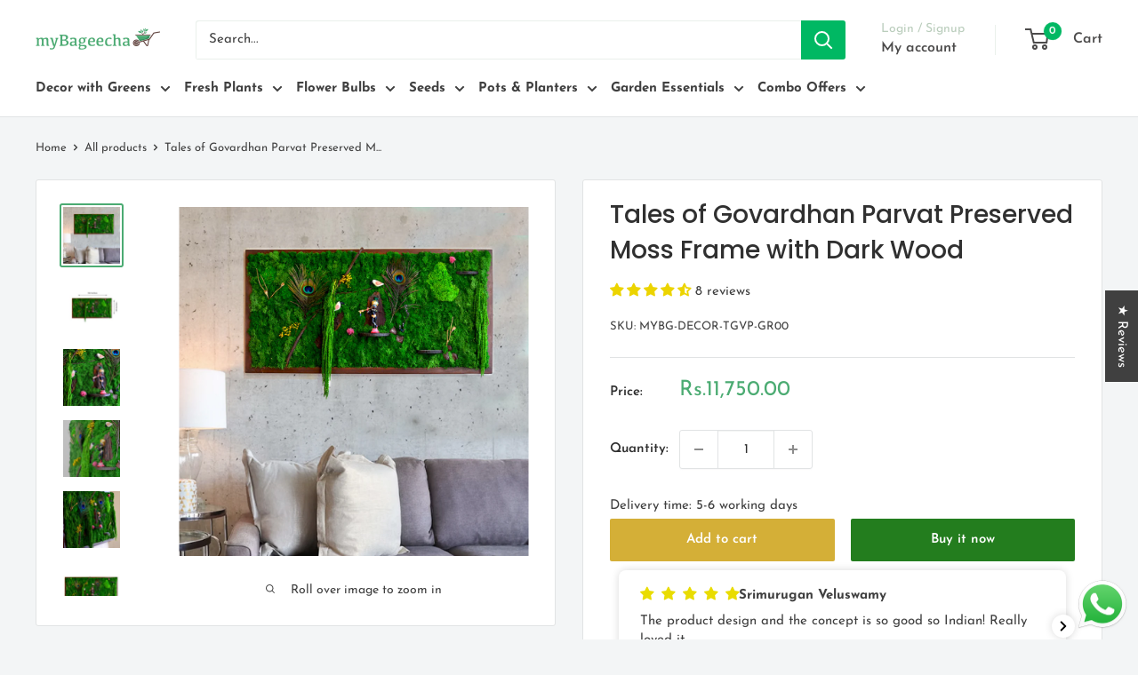

--- FILE ---
content_type: text/html; charset=utf-8
request_url: https://mybageecha.com/recommendations/products?section_id=template--17666593915071__product-recommendations&product_id=4439891443767&limit=10
body_size: 3666
content:
<div id="shopify-section-template--17666593915071__product-recommendations" class="shopify-section"><section class="section" data-section-id="template--17666593915071__product-recommendations" data-section-type="product-recommendations" data-section-settings='{
  "stackable": false,
  "layout": "vertical",
  "productId": 4439891443767,
  "useRecommendations": true,
  "recommendationsCount": 10
}'>
  <div class="container"><header class="section__header">
        <h2 class="section__title heading h3">You may also like</h2>
      </header><div class="product-recommendations"><div class="scroller">
          <div class="scroller__inner">
            <div class="product-list product-list--vertical product-list--scrollable"><div class="product-item product-item--vertical   1/4--lap 1/5--desk 1/6--wide"><a href="/products/natures-trail-moss-frame-with-dark-wood?pr_prod_strat=e5_desc&pr_rec_id=0a0384ca1&pr_rec_pid=1466149273655&pr_ref_pid=4439891443767&pr_seq=uniform" class="product-item__image-wrapper product-item__image-wrapper--with-secondary">
      <div class="aspect-ratio aspect-ratio--square" style="padding-bottom: 100.0%"><img src="//mybageecha.com/cdn/shop/products/Natures_trail_9.jpg?v=1747917689&amp;width=1024" alt="Nature’s Trail preserved moss frame – front view" srcset="//mybageecha.com/cdn/shop/products/Natures_trail_9.jpg?v=1747917689&amp;width=200 200w, //mybageecha.com/cdn/shop/products/Natures_trail_9.jpg?v=1747917689&amp;width=300 300w, //mybageecha.com/cdn/shop/products/Natures_trail_9.jpg?v=1747917689&amp;width=400 400w, //mybageecha.com/cdn/shop/products/Natures_trail_9.jpg?v=1747917689&amp;width=600 600w, //mybageecha.com/cdn/shop/products/Natures_trail_9.jpg?v=1747917689&amp;width=800 800w, //mybageecha.com/cdn/shop/products/Natures_trail_9.jpg?v=1747917689&amp;width=1000 1000w" width="1024" height="1024" loading="lazy" sizes="(max-width: 699px) 100vw, 600px" data-media-id="1351343964215" class="product-item__primary-image"><img src="//mybageecha.com/cdn/shop/files/Natures_trail_10.jpg?v=1747917689&amp;width=1000" alt="Deep green moss décor for natural interiors" srcset="//mybageecha.com/cdn/shop/files/Natures_trail_10.jpg?v=1747917689&amp;width=200 200w, //mybageecha.com/cdn/shop/files/Natures_trail_10.jpg?v=1747917689&amp;width=300 300w, //mybageecha.com/cdn/shop/files/Natures_trail_10.jpg?v=1747917689&amp;width=400 400w, //mybageecha.com/cdn/shop/files/Natures_trail_10.jpg?v=1747917689&amp;width=600 600w, //mybageecha.com/cdn/shop/files/Natures_trail_10.jpg?v=1747917689&amp;width=800 800w, //mybageecha.com/cdn/shop/files/Natures_trail_10.jpg?v=1747917689&amp;width=1000 1000w" width="1000" height="1000" loading="lazy" sizes="(max-width: 699px) 100vw, 600px" class="product-item__secondary-image"></div>
    </a><div class="product-item__info">
    <div class="product-item__info-inner">
<a href="/products/natures-trail-moss-frame-with-dark-wood?pr_prod_strat=e5_desc&pr_rec_id=0a0384ca1&pr_rec_pid=1466149273655&pr_ref_pid=4439891443767&pr_seq=uniform" class="product-item__title text--strong link">Nature's Trail Preserved Moss Frame with Dark Wood</a><div class="product-item__price-list price-list"><span class="price">
              <span class="visually-hidden">Sale price</span>Rs.11,550.00</span></div>

          

<a class="product-item__reviews-badge link" href="/products/natures-trail-moss-frame-with-dark-wood?pr_prod_strat=e5_desc&pr_rec_id=0a0384ca1&pr_rec_pid=1466149273655&pr_ref_pid=4439891443767&pr_seq=uniform#product-reviews">
          <!-- Start of Judge.me code -->
      <div style='' class='jdgm-widget jdgm-preview-badge' data-id='1466149273655' data-auto-install='false'>
        
      </div>
      <!-- End of Judge.me code -->
        </a>
      
      
</div></div></div>
<div class="product-item product-item--vertical   1/4--lap 1/5--desk 1/6--wide"><a href="/products/a-mystical-forest-moss-frame-with-dark-wood?pr_prod_strat=e5_desc&pr_rec_id=0a0384ca1&pr_rec_pid=1385922166839&pr_ref_pid=4439891443767&pr_seq=uniform" class="product-item__image-wrapper product-item__image-wrapper--with-secondary">
      <div class="aspect-ratio aspect-ratio--square" style="padding-bottom: 100.0%"><img src="//mybageecha.com/cdn/shop/files/a_mystical_forest_9_bef6b17d-66cf-499e-a5e3-3029dd1b744d.jpg?v=1747917674&amp;width=1024" alt="Mystical Forest moss frame – front view" srcset="//mybageecha.com/cdn/shop/files/a_mystical_forest_9_bef6b17d-66cf-499e-a5e3-3029dd1b744d.jpg?v=1747917674&amp;width=200 200w, //mybageecha.com/cdn/shop/files/a_mystical_forest_9_bef6b17d-66cf-499e-a5e3-3029dd1b744d.jpg?v=1747917674&amp;width=300 300w, //mybageecha.com/cdn/shop/files/a_mystical_forest_9_bef6b17d-66cf-499e-a5e3-3029dd1b744d.jpg?v=1747917674&amp;width=400 400w, //mybageecha.com/cdn/shop/files/a_mystical_forest_9_bef6b17d-66cf-499e-a5e3-3029dd1b744d.jpg?v=1747917674&amp;width=600 600w, //mybageecha.com/cdn/shop/files/a_mystical_forest_9_bef6b17d-66cf-499e-a5e3-3029dd1b744d.jpg?v=1747917674&amp;width=800 800w, //mybageecha.com/cdn/shop/files/a_mystical_forest_9_bef6b17d-66cf-499e-a5e3-3029dd1b744d.jpg?v=1747917674&amp;width=1000 1000w" width="1024" height="1024" loading="lazy" sizes="(max-width: 699px) 100vw, 600px" data-media-id="29626597114047" class="product-item__primary-image"><img src="//mybageecha.com/cdn/shop/products/a_mystical_forest_7.jpg?v=1747917674&amp;width=1024" alt="Handcrafted forest-style preserved moss – close-up" srcset="//mybageecha.com/cdn/shop/products/a_mystical_forest_7.jpg?v=1747917674&amp;width=200 200w, //mybageecha.com/cdn/shop/products/a_mystical_forest_7.jpg?v=1747917674&amp;width=300 300w, //mybageecha.com/cdn/shop/products/a_mystical_forest_7.jpg?v=1747917674&amp;width=400 400w, //mybageecha.com/cdn/shop/products/a_mystical_forest_7.jpg?v=1747917674&amp;width=600 600w, //mybageecha.com/cdn/shop/products/a_mystical_forest_7.jpg?v=1747917674&amp;width=800 800w, //mybageecha.com/cdn/shop/products/a_mystical_forest_7.jpg?v=1747917674&amp;width=1000 1000w" width="1024" height="1024" loading="lazy" sizes="(max-width: 699px) 100vw, 600px" class="product-item__secondary-image"></div>
    </a><div class="product-item__info">
    <div class="product-item__info-inner">
<a href="/products/a-mystical-forest-moss-frame-with-dark-wood?pr_prod_strat=e5_desc&pr_rec_id=0a0384ca1&pr_rec_pid=1385922166839&pr_ref_pid=4439891443767&pr_seq=uniform" class="product-item__title text--strong link">A Mystical Forest Preserved Moss Frame with Dark Wood</a><div class="product-item__price-list price-list"><span class="price">
              <span class="visually-hidden">Sale price</span>Rs.7,650.00</span></div>

          

<a class="product-item__reviews-badge link" href="/products/a-mystical-forest-moss-frame-with-dark-wood?pr_prod_strat=e5_desc&pr_rec_id=0a0384ca1&pr_rec_pid=1385922166839&pr_ref_pid=4439891443767&pr_seq=uniform#product-reviews">
          <!-- Start of Judge.me code -->
      <div style='' class='jdgm-widget jdgm-preview-badge' data-id='1385922166839' data-auto-install='false'>
        <div style='display:none' class='jdgm-prev-badge' data-average-rating='4.61' data-number-of-reviews='18' data-number-of-questions='1'> <span class='jdgm-prev-badge__stars' data-score='4.61' tabindex='0' aria-label='4.61 stars' role='button'> <span class='jdgm-star jdgm--on'></span><span class='jdgm-star jdgm--on'></span><span class='jdgm-star jdgm--on'></span><span class='jdgm-star jdgm--on'></span><span class='jdgm-star jdgm--half'></span> </span> <span class='jdgm-prev-badge__text'> 18 reviews </span> </div>
      </div>
      <!-- End of Judge.me code -->
        </a>
      
      
</div></div></div>
<div class="product-item product-item--vertical   1/4--lap 1/5--desk 1/6--wide"><a href="/products/the-enlightened-bodhi-moss-frame-with-dark-wood?pr_prod_strat=e5_desc&pr_rec_id=0a0384ca1&pr_rec_pid=1420848005175&pr_ref_pid=4439891443767&pr_seq=uniform" class="product-item__image-wrapper product-item__image-wrapper--with-secondary">
      <div class="aspect-ratio aspect-ratio--square" style="padding-bottom: 100.0%"><img src="//mybageecha.com/cdn/shop/products/The_Enlightened_Bodhi_6.jpg?v=1747917682&amp;width=1024" alt="Enlightened Bodhi preserved moss frame – front view" srcset="//mybageecha.com/cdn/shop/products/The_Enlightened_Bodhi_6.jpg?v=1747917682&amp;width=200 200w, //mybageecha.com/cdn/shop/products/The_Enlightened_Bodhi_6.jpg?v=1747917682&amp;width=300 300w, //mybageecha.com/cdn/shop/products/The_Enlightened_Bodhi_6.jpg?v=1747917682&amp;width=400 400w, //mybageecha.com/cdn/shop/products/The_Enlightened_Bodhi_6.jpg?v=1747917682&amp;width=600 600w, //mybageecha.com/cdn/shop/products/The_Enlightened_Bodhi_6.jpg?v=1747917682&amp;width=800 800w, //mybageecha.com/cdn/shop/products/The_Enlightened_Bodhi_6.jpg?v=1747917682&amp;width=1000 1000w" width="1024" height="1024" loading="lazy" sizes="(max-width: 699px) 100vw, 600px" data-media-id="1295977480247" class="product-item__primary-image"><img src="//mybageecha.com/cdn/shop/files/The_Enlightened_Bodhi_7.jpg?v=1747917682&amp;width=1000" alt="Peaceful décor with natural textures" srcset="//mybageecha.com/cdn/shop/files/The_Enlightened_Bodhi_7.jpg?v=1747917682&amp;width=200 200w, //mybageecha.com/cdn/shop/files/The_Enlightened_Bodhi_7.jpg?v=1747917682&amp;width=300 300w, //mybageecha.com/cdn/shop/files/The_Enlightened_Bodhi_7.jpg?v=1747917682&amp;width=400 400w, //mybageecha.com/cdn/shop/files/The_Enlightened_Bodhi_7.jpg?v=1747917682&amp;width=600 600w, //mybageecha.com/cdn/shop/files/The_Enlightened_Bodhi_7.jpg?v=1747917682&amp;width=800 800w, //mybageecha.com/cdn/shop/files/The_Enlightened_Bodhi_7.jpg?v=1747917682&amp;width=1000 1000w" width="1000" height="1000" loading="lazy" sizes="(max-width: 699px) 100vw, 600px" class="product-item__secondary-image"></div>
    </a><div class="product-item__info">
    <div class="product-item__info-inner">
<a href="/products/the-enlightened-bodhi-moss-frame-with-dark-wood?pr_prod_strat=e5_desc&pr_rec_id=0a0384ca1&pr_rec_pid=1420848005175&pr_ref_pid=4439891443767&pr_seq=uniform" class="product-item__title text--strong link">The Enlightened Bodhi Preserved Moss Frame with Dark Wood</a><div class="product-item__price-list price-list"><span class="price">
              <span class="visually-hidden">Sale price</span>Rs.11,550.00</span></div>

          

<a class="product-item__reviews-badge link" href="/products/the-enlightened-bodhi-moss-frame-with-dark-wood?pr_prod_strat=e5_desc&pr_rec_id=0a0384ca1&pr_rec_pid=1420848005175&pr_ref_pid=4439891443767&pr_seq=uniform#product-reviews">
          <!-- Start of Judge.me code -->
      <div style='' class='jdgm-widget jdgm-preview-badge' data-id='1420848005175' data-auto-install='false'>
        <div style='display:none' class='jdgm-prev-badge' data-average-rating='4.50' data-number-of-reviews='6' data-number-of-questions='2'> <span class='jdgm-prev-badge__stars' data-score='4.50' tabindex='0' aria-label='4.50 stars' role='button'> <span class='jdgm-star jdgm--on'></span><span class='jdgm-star jdgm--on'></span><span class='jdgm-star jdgm--on'></span><span class='jdgm-star jdgm--on'></span><span class='jdgm-star jdgm--half'></span> </span> <span class='jdgm-prev-badge__text'> 6 reviews </span> </div>
      </div>
      <!-- End of Judge.me code -->
        </a>
      
      
</div></div></div>
<div class="product-item product-item--vertical   1/4--lap 1/5--desk 1/6--wide"><a href="/products/dark-green-moss-frame-with-dark-wood?pr_prod_strat=e5_desc&pr_rec_id=0a0384ca1&pr_rec_pid=644911792183&pr_ref_pid=4439891443767&pr_seq=uniform" class="product-item__image-wrapper product-item__image-wrapper--with-secondary">
      <div class="aspect-ratio aspect-ratio--square" style="padding-bottom: 100.0%"><img src="//mybageecha.com/cdn/shop/products/darkgreen_moss_darkframe_1.jpg?v=1747917659&amp;width=1024" alt="Dark Green preserved moss frame in dark wood – front view" srcset="//mybageecha.com/cdn/shop/products/darkgreen_moss_darkframe_1.jpg?v=1747917659&amp;width=200 200w, //mybageecha.com/cdn/shop/products/darkgreen_moss_darkframe_1.jpg?v=1747917659&amp;width=300 300w, //mybageecha.com/cdn/shop/products/darkgreen_moss_darkframe_1.jpg?v=1747917659&amp;width=400 400w, //mybageecha.com/cdn/shop/products/darkgreen_moss_darkframe_1.jpg?v=1747917659&amp;width=600 600w, //mybageecha.com/cdn/shop/products/darkgreen_moss_darkframe_1.jpg?v=1747917659&amp;width=800 800w, //mybageecha.com/cdn/shop/products/darkgreen_moss_darkframe_1.jpg?v=1747917659&amp;width=1000 1000w" width="1024" height="1024" loading="lazy" sizes="(max-width: 699px) 100vw, 600px" data-media-id="1153030422583" class="product-item__primary-image"><img src="//mybageecha.com/cdn/shop/products/darkgreen_moss_darkframe_2.jpg?v=1747917659&amp;width=1024" alt="Deep green moss wall art – close-up handcrafted décor" srcset="//mybageecha.com/cdn/shop/products/darkgreen_moss_darkframe_2.jpg?v=1747917659&amp;width=200 200w, //mybageecha.com/cdn/shop/products/darkgreen_moss_darkframe_2.jpg?v=1747917659&amp;width=300 300w, //mybageecha.com/cdn/shop/products/darkgreen_moss_darkframe_2.jpg?v=1747917659&amp;width=400 400w, //mybageecha.com/cdn/shop/products/darkgreen_moss_darkframe_2.jpg?v=1747917659&amp;width=600 600w, //mybageecha.com/cdn/shop/products/darkgreen_moss_darkframe_2.jpg?v=1747917659&amp;width=800 800w, //mybageecha.com/cdn/shop/products/darkgreen_moss_darkframe_2.jpg?v=1747917659&amp;width=1000 1000w" width="1024" height="1024" loading="lazy" sizes="(max-width: 699px) 100vw, 600px" class="product-item__secondary-image"></div>
    </a><div class="product-item__info">
    <div class="product-item__info-inner">
<a href="/products/dark-green-moss-frame-with-dark-wood?pr_prod_strat=e5_desc&pr_rec_id=0a0384ca1&pr_rec_pid=644911792183&pr_ref_pid=4439891443767&pr_seq=uniform" class="product-item__title text--strong link">Dark Green Preserved Moss Frame with Dark Wood</a><div class="product-item__price-list price-list"><span class="price">
              <span class="visually-hidden">Sale price</span>Rs.2,420.00</span></div>

          

<a class="product-item__reviews-badge link" href="/products/dark-green-moss-frame-with-dark-wood?pr_prod_strat=e5_desc&pr_rec_id=0a0384ca1&pr_rec_pid=644911792183&pr_ref_pid=4439891443767&pr_seq=uniform#product-reviews">
          <!-- Start of Judge.me code -->
      <div style='' class='jdgm-widget jdgm-preview-badge' data-id='644911792183' data-auto-install='false'>
        <div style='display:none' class='jdgm-prev-badge' data-average-rating='0.00' data-number-of-reviews='0' data-number-of-questions='0'> <span class='jdgm-prev-badge__stars' data-score='0.00' tabindex='0' aria-label='0.00 stars' role='button'> <span class='jdgm-star jdgm--off'></span><span class='jdgm-star jdgm--off'></span><span class='jdgm-star jdgm--off'></span><span class='jdgm-star jdgm--off'></span><span class='jdgm-star jdgm--off'></span> </span> <span class='jdgm-prev-badge__text'> No reviews </span> </div>
      </div>
      <!-- End of Judge.me code -->
        </a>
      
      
</div></div></div>
<div class="product-item product-item--vertical   1/4--lap 1/5--desk 1/6--wide"><a href="/products/the-enchanted-wildwoods-moss-frame-with-dark-wood?pr_prod_strat=e5_desc&pr_rec_id=0a0384ca1&pr_rec_pid=1405867982903&pr_ref_pid=4439891443767&pr_seq=uniform" class="product-item__image-wrapper product-item__image-wrapper--with-secondary">
      <div class="aspect-ratio aspect-ratio--square" style="padding-bottom: 100.0%"><img src="//mybageecha.com/cdn/shop/products/The_enchanted_wildwoods_6.jpg?v=1747917681&amp;width=1024" alt="Enchanted Wildwoods preserved moss frame – front view" srcset="//mybageecha.com/cdn/shop/products/The_enchanted_wildwoods_6.jpg?v=1747917681&amp;width=200 200w, //mybageecha.com/cdn/shop/products/The_enchanted_wildwoods_6.jpg?v=1747917681&amp;width=300 300w, //mybageecha.com/cdn/shop/products/The_enchanted_wildwoods_6.jpg?v=1747917681&amp;width=400 400w, //mybageecha.com/cdn/shop/products/The_enchanted_wildwoods_6.jpg?v=1747917681&amp;width=600 600w, //mybageecha.com/cdn/shop/products/The_enchanted_wildwoods_6.jpg?v=1747917681&amp;width=800 800w, //mybageecha.com/cdn/shop/products/The_enchanted_wildwoods_6.jpg?v=1747917681&amp;width=1000 1000w" width="1024" height="1024" loading="lazy" sizes="(max-width: 699px) 100vw, 600px" data-media-id="1283839164471" class="product-item__primary-image"><img src="//mybageecha.com/cdn/shop/files/The_enchanted_wildwoods_7.jpg?v=1747917681&amp;width=1000" alt="Forest moss textures – close-up handcrafted art" srcset="//mybageecha.com/cdn/shop/files/The_enchanted_wildwoods_7.jpg?v=1747917681&amp;width=200 200w, //mybageecha.com/cdn/shop/files/The_enchanted_wildwoods_7.jpg?v=1747917681&amp;width=300 300w, //mybageecha.com/cdn/shop/files/The_enchanted_wildwoods_7.jpg?v=1747917681&amp;width=400 400w, //mybageecha.com/cdn/shop/files/The_enchanted_wildwoods_7.jpg?v=1747917681&amp;width=600 600w, //mybageecha.com/cdn/shop/files/The_enchanted_wildwoods_7.jpg?v=1747917681&amp;width=800 800w, //mybageecha.com/cdn/shop/files/The_enchanted_wildwoods_7.jpg?v=1747917681&amp;width=1000 1000w" width="1000" height="1000" loading="lazy" sizes="(max-width: 699px) 100vw, 600px" class="product-item__secondary-image"></div>
    </a><div class="product-item__info">
    <div class="product-item__info-inner">
<a href="/products/the-enchanted-wildwoods-moss-frame-with-dark-wood?pr_prod_strat=e5_desc&pr_rec_id=0a0384ca1&pr_rec_pid=1405867982903&pr_ref_pid=4439891443767&pr_seq=uniform" class="product-item__title text--strong link">The Enchanted Wildwoods Preserved Moss Frame with Dark Wood</a><div class="product-item__price-list price-list"><span class="price">
              <span class="visually-hidden">Sale price</span>Rs.11,550.00</span></div>

          

<a class="product-item__reviews-badge link" href="/products/the-enchanted-wildwoods-moss-frame-with-dark-wood?pr_prod_strat=e5_desc&pr_rec_id=0a0384ca1&pr_rec_pid=1405867982903&pr_ref_pid=4439891443767&pr_seq=uniform#product-reviews">
          <!-- Start of Judge.me code -->
      <div style='' class='jdgm-widget jdgm-preview-badge' data-id='1405867982903' data-auto-install='false'>
        <div style='display:none' class='jdgm-prev-badge' data-average-rating='5.00' data-number-of-reviews='1' data-number-of-questions='0'> <span class='jdgm-prev-badge__stars' data-score='5.00' tabindex='0' aria-label='5.00 stars' role='button'> <span class='jdgm-star jdgm--on'></span><span class='jdgm-star jdgm--on'></span><span class='jdgm-star jdgm--on'></span><span class='jdgm-star jdgm--on'></span><span class='jdgm-star jdgm--on'></span> </span> <span class='jdgm-prev-badge__text'> 1 review </span> </div>
      </div>
      <!-- End of Judge.me code -->
        </a>
      
      
</div></div></div>
<div class="product-item product-item--vertical   1/4--lap 1/5--desk 1/6--wide"><a href="/products/a-splash-of-wild-moss-frame-with-dark-wood?pr_prod_strat=e5_desc&pr_rec_id=0a0384ca1&pr_rec_pid=1340283027511&pr_ref_pid=4439891443767&pr_seq=uniform" class="product-item__image-wrapper product-item__image-wrapper--with-secondary">
      <div class="aspect-ratio aspect-ratio--square" style="padding-bottom: 100.0%"><img src="//mybageecha.com/cdn/shop/files/a_splash_of_wild_6_242df869-ffe4-4a09-96bd-110b253629ff.jpg?v=1747917672&amp;width=1024" alt="Splash of Wild preserved moss frame – front view" srcset="//mybageecha.com/cdn/shop/files/a_splash_of_wild_6_242df869-ffe4-4a09-96bd-110b253629ff.jpg?v=1747917672&amp;width=200 200w, //mybageecha.com/cdn/shop/files/a_splash_of_wild_6_242df869-ffe4-4a09-96bd-110b253629ff.jpg?v=1747917672&amp;width=300 300w, //mybageecha.com/cdn/shop/files/a_splash_of_wild_6_242df869-ffe4-4a09-96bd-110b253629ff.jpg?v=1747917672&amp;width=400 400w, //mybageecha.com/cdn/shop/files/a_splash_of_wild_6_242df869-ffe4-4a09-96bd-110b253629ff.jpg?v=1747917672&amp;width=600 600w, //mybageecha.com/cdn/shop/files/a_splash_of_wild_6_242df869-ffe4-4a09-96bd-110b253629ff.jpg?v=1747917672&amp;width=800 800w, //mybageecha.com/cdn/shop/files/a_splash_of_wild_6_242df869-ffe4-4a09-96bd-110b253629ff.jpg?v=1747917672&amp;width=1000 1000w" width="1024" height="1024" loading="lazy" sizes="(max-width: 699px) 100vw, 600px" data-media-id="29626048381119" class="product-item__primary-image"><img src="//mybageecha.com/cdn/shop/products/a_splash_of_wild_5.jpg?v=1747917672&amp;width=1024" alt="Handcrafted bold moss textures – close-up" srcset="//mybageecha.com/cdn/shop/products/a_splash_of_wild_5.jpg?v=1747917672&amp;width=200 200w, //mybageecha.com/cdn/shop/products/a_splash_of_wild_5.jpg?v=1747917672&amp;width=300 300w, //mybageecha.com/cdn/shop/products/a_splash_of_wild_5.jpg?v=1747917672&amp;width=400 400w, //mybageecha.com/cdn/shop/products/a_splash_of_wild_5.jpg?v=1747917672&amp;width=600 600w, //mybageecha.com/cdn/shop/products/a_splash_of_wild_5.jpg?v=1747917672&amp;width=800 800w, //mybageecha.com/cdn/shop/products/a_splash_of_wild_5.jpg?v=1747917672&amp;width=1000 1000w" width="1024" height="1024" loading="lazy" sizes="(max-width: 699px) 100vw, 600px" class="product-item__secondary-image"></div>
    </a><div class="product-item__info">
    <div class="product-item__info-inner">
<a href="/products/a-splash-of-wild-moss-frame-with-dark-wood?pr_prod_strat=e5_desc&pr_rec_id=0a0384ca1&pr_rec_pid=1340283027511&pr_ref_pid=4439891443767&pr_seq=uniform" class="product-item__title text--strong link">A Splash of Wild Preserved Moss Frame with Dark Wood</a><div class="product-item__price-list price-list"><span class="price">
              <span class="visually-hidden">Sale price</span>Rs.5,575.00</span></div>

          

<a class="product-item__reviews-badge link" href="/products/a-splash-of-wild-moss-frame-with-dark-wood?pr_prod_strat=e5_desc&pr_rec_id=0a0384ca1&pr_rec_pid=1340283027511&pr_ref_pid=4439891443767&pr_seq=uniform#product-reviews">
          <!-- Start of Judge.me code -->
      <div style='' class='jdgm-widget jdgm-preview-badge' data-id='1340283027511' data-auto-install='false'>
        <div style='display:none' class='jdgm-prev-badge' data-average-rating='4.50' data-number-of-reviews='4' data-number-of-questions='1'> <span class='jdgm-prev-badge__stars' data-score='4.50' tabindex='0' aria-label='4.50 stars' role='button'> <span class='jdgm-star jdgm--on'></span><span class='jdgm-star jdgm--on'></span><span class='jdgm-star jdgm--on'></span><span class='jdgm-star jdgm--on'></span><span class='jdgm-star jdgm--half'></span> </span> <span class='jdgm-prev-badge__text'> 4 reviews </span> </div>
      </div>
      <!-- End of Judge.me code -->
        </a>
      
      
</div></div></div>
<div class="product-item product-item--vertical   1/4--lap 1/5--desk 1/6--wide"><a href="/products/the-untamed-backwoods-moss-frame-with-dark-wood?pr_prod_strat=e5_desc&pr_rec_id=0a0384ca1&pr_rec_pid=700045492279&pr_ref_pid=4439891443767&pr_seq=uniform" class="product-item__image-wrapper product-item__image-wrapper--with-secondary">
      <div class="aspect-ratio aspect-ratio--square" style="padding-bottom: 100.0%"><img src="//mybageecha.com/cdn/shop/files/The_Untamed_backwoods_5_e27e5702-805e-4476-a725-79ed91ef8ab4.jpg?v=1747917668&amp;width=1024" alt="Untamed Backwoods moss frame – front view" srcset="//mybageecha.com/cdn/shop/files/The_Untamed_backwoods_5_e27e5702-805e-4476-a725-79ed91ef8ab4.jpg?v=1747917668&amp;width=200 200w, //mybageecha.com/cdn/shop/files/The_Untamed_backwoods_5_e27e5702-805e-4476-a725-79ed91ef8ab4.jpg?v=1747917668&amp;width=300 300w, //mybageecha.com/cdn/shop/files/The_Untamed_backwoods_5_e27e5702-805e-4476-a725-79ed91ef8ab4.jpg?v=1747917668&amp;width=400 400w, //mybageecha.com/cdn/shop/files/The_Untamed_backwoods_5_e27e5702-805e-4476-a725-79ed91ef8ab4.jpg?v=1747917668&amp;width=600 600w, //mybageecha.com/cdn/shop/files/The_Untamed_backwoods_5_e27e5702-805e-4476-a725-79ed91ef8ab4.jpg?v=1747917668&amp;width=800 800w, //mybageecha.com/cdn/shop/files/The_Untamed_backwoods_5_e27e5702-805e-4476-a725-79ed91ef8ab4.jpg?v=1747917668&amp;width=1000 1000w" width="1024" height="1024" loading="lazy" sizes="(max-width: 699px) 100vw, 600px" data-media-id="29626317045951" class="product-item__primary-image"><img src="//mybageecha.com/cdn/shop/products/The_Untamed_backwoods_1_61c01b5b-a6ce-4f3e-afc2-078b63c10e6e.jpg?v=1747917669&amp;width=1024" alt="Rugged forest-style moss texture – close-up décor" srcset="//mybageecha.com/cdn/shop/products/The_Untamed_backwoods_1_61c01b5b-a6ce-4f3e-afc2-078b63c10e6e.jpg?v=1747917669&amp;width=200 200w, //mybageecha.com/cdn/shop/products/The_Untamed_backwoods_1_61c01b5b-a6ce-4f3e-afc2-078b63c10e6e.jpg?v=1747917669&amp;width=300 300w, //mybageecha.com/cdn/shop/products/The_Untamed_backwoods_1_61c01b5b-a6ce-4f3e-afc2-078b63c10e6e.jpg?v=1747917669&amp;width=400 400w, //mybageecha.com/cdn/shop/products/The_Untamed_backwoods_1_61c01b5b-a6ce-4f3e-afc2-078b63c10e6e.jpg?v=1747917669&amp;width=600 600w, //mybageecha.com/cdn/shop/products/The_Untamed_backwoods_1_61c01b5b-a6ce-4f3e-afc2-078b63c10e6e.jpg?v=1747917669&amp;width=800 800w, //mybageecha.com/cdn/shop/products/The_Untamed_backwoods_1_61c01b5b-a6ce-4f3e-afc2-078b63c10e6e.jpg?v=1747917669&amp;width=1000 1000w" width="1024" height="1024" loading="lazy" sizes="(max-width: 699px) 100vw, 600px" class="product-item__secondary-image"></div>
    </a><div class="product-item__info">
    <div class="product-item__info-inner">
<a href="/products/the-untamed-backwoods-moss-frame-with-dark-wood?pr_prod_strat=e5_desc&pr_rec_id=0a0384ca1&pr_rec_pid=700045492279&pr_ref_pid=4439891443767&pr_seq=uniform" class="product-item__title text--strong link">The Untamed Backwoods Preserved Moss Frame with Dark Wood</a><div class="product-item__price-list price-list"><span class="price">
              <span class="visually-hidden">Sale price</span>Rs.5,575.00</span></div>

          

<a class="product-item__reviews-badge link" href="/products/the-untamed-backwoods-moss-frame-with-dark-wood?pr_prod_strat=e5_desc&pr_rec_id=0a0384ca1&pr_rec_pid=700045492279&pr_ref_pid=4439891443767&pr_seq=uniform#product-reviews">
          <!-- Start of Judge.me code -->
      <div style='' class='jdgm-widget jdgm-preview-badge' data-id='700045492279' data-auto-install='false'>
        
      </div>
      <!-- End of Judge.me code -->
        </a>
      
      
</div></div></div>
<div class="product-item product-item--vertical   1/4--lap 1/5--desk 1/6--wide"><a href="/products/traverse-the-wild-preserved-moss-frame-with-dark-wood?pr_prod_strat=e5_desc&pr_rec_id=0a0384ca1&pr_rec_pid=7629219725503&pr_ref_pid=4439891443767&pr_seq=uniform" class="product-item__image-wrapper product-item__image-wrapper--with-secondary">
      <div class="aspect-ratio aspect-ratio--square" style="padding-bottom: 100.0%"><img src="//mybageecha.com/cdn/shop/files/Traverse_The_Wild_7_832e9e32-8f5f-42f8-b6ac-98f55292f689.jpg?v=1747917713&amp;width=1024" alt="Traverse The Wild Preserved Moss Frame with Dark Wood – styled indoor setup showing eco-friendly design." srcset="//mybageecha.com/cdn/shop/files/Traverse_The_Wild_7_832e9e32-8f5f-42f8-b6ac-98f55292f689.jpg?v=1747917713&amp;width=200 200w, //mybageecha.com/cdn/shop/files/Traverse_The_Wild_7_832e9e32-8f5f-42f8-b6ac-98f55292f689.jpg?v=1747917713&amp;width=300 300w, //mybageecha.com/cdn/shop/files/Traverse_The_Wild_7_832e9e32-8f5f-42f8-b6ac-98f55292f689.jpg?v=1747917713&amp;width=400 400w, //mybageecha.com/cdn/shop/files/Traverse_The_Wild_7_832e9e32-8f5f-42f8-b6ac-98f55292f689.jpg?v=1747917713&amp;width=600 600w, //mybageecha.com/cdn/shop/files/Traverse_The_Wild_7_832e9e32-8f5f-42f8-b6ac-98f55292f689.jpg?v=1747917713&amp;width=800 800w, //mybageecha.com/cdn/shop/files/Traverse_The_Wild_7_832e9e32-8f5f-42f8-b6ac-98f55292f689.jpg?v=1747917713&amp;width=1000 1000w" width="1024" height="1024" loading="lazy" sizes="(max-width: 699px) 100vw, 600px" data-media-id="29571104243903" class="product-item__primary-image"><img src="//mybageecha.com/cdn/shop/files/Traverse_The_Wild_2.jpg?v=1747917714&amp;width=1024" alt="Traverse The Wild Preserved Moss Frame with Dark Wood -dimensional view" srcset="//mybageecha.com/cdn/shop/files/Traverse_The_Wild_2.jpg?v=1747917714&amp;width=200 200w, //mybageecha.com/cdn/shop/files/Traverse_The_Wild_2.jpg?v=1747917714&amp;width=300 300w, //mybageecha.com/cdn/shop/files/Traverse_The_Wild_2.jpg?v=1747917714&amp;width=400 400w, //mybageecha.com/cdn/shop/files/Traverse_The_Wild_2.jpg?v=1747917714&amp;width=600 600w, //mybageecha.com/cdn/shop/files/Traverse_The_Wild_2.jpg?v=1747917714&amp;width=800 800w, //mybageecha.com/cdn/shop/files/Traverse_The_Wild_2.jpg?v=1747917714&amp;width=1000 1000w" width="1024" height="1024" loading="lazy" sizes="(max-width: 699px) 100vw, 600px" class="product-item__secondary-image"></div>
    </a><div class="product-item__info">
    <div class="product-item__info-inner">
<a href="/products/traverse-the-wild-preserved-moss-frame-with-dark-wood?pr_prod_strat=e5_desc&pr_rec_id=0a0384ca1&pr_rec_pid=7629219725503&pr_ref_pid=4439891443767&pr_seq=uniform" class="product-item__title text--strong link">Traverse The Wild Preserved Moss Frame with Dark Wood</a><div class="product-item__price-list price-list"><span class="price">
              <span class="visually-hidden">Sale price</span>From Rs.5,150.00</span></div>

          

<a class="product-item__reviews-badge link" href="/products/traverse-the-wild-preserved-moss-frame-with-dark-wood?pr_prod_strat=e5_desc&pr_rec_id=0a0384ca1&pr_rec_pid=7629219725503&pr_ref_pid=4439891443767&pr_seq=uniform#product-reviews">
          <!-- Start of Judge.me code -->
      <div style='' class='jdgm-widget jdgm-preview-badge' data-id='7629219725503' data-auto-install='false'>
        <div style='display:none' class='jdgm-prev-badge' data-average-rating='4.62' data-number-of-reviews='8' data-number-of-questions='0'> <span class='jdgm-prev-badge__stars' data-score='4.62' tabindex='0' aria-label='4.62 stars' role='button'> <span class='jdgm-star jdgm--on'></span><span class='jdgm-star jdgm--on'></span><span class='jdgm-star jdgm--on'></span><span class='jdgm-star jdgm--on'></span><span class='jdgm-star jdgm--half'></span> </span> <span class='jdgm-prev-badge__text'> 8 reviews </span> </div>
      </div>
      <!-- End of Judge.me code -->
        </a>
      
      
</div></div></div>
<div class="product-item product-item--vertical   1/4--lap 1/5--desk 1/6--wide"><a href="/products/aum-moss-frame-with-dark-wood?pr_prod_strat=e5_desc&pr_rec_id=0a0384ca1&pr_rec_pid=1434303987767&pr_ref_pid=4439891443767&pr_seq=uniform" class="product-item__image-wrapper product-item__image-wrapper--with-secondary">
      <div class="aspect-ratio aspect-ratio--square" style="padding-bottom: 100.0%"><img src="//mybageecha.com/cdn/shop/files/aum.jpg?v=1747917684&amp;width=1024" alt="AUM preserved moss frame in dark wood – front view" srcset="//mybageecha.com/cdn/shop/files/aum.jpg?v=1747917684&amp;width=200 200w, //mybageecha.com/cdn/shop/files/aum.jpg?v=1747917684&amp;width=300 300w, //mybageecha.com/cdn/shop/files/aum.jpg?v=1747917684&amp;width=400 400w, //mybageecha.com/cdn/shop/files/aum.jpg?v=1747917684&amp;width=600 600w, //mybageecha.com/cdn/shop/files/aum.jpg?v=1747917684&amp;width=800 800w, //mybageecha.com/cdn/shop/files/aum.jpg?v=1747917684&amp;width=1000 1000w" width="1024" height="1024" loading="lazy" sizes="(max-width: 699px) 100vw, 600px" data-media-id="29629787308223" class="product-item__primary-image"><img src="//mybageecha.com/cdn/shop/products/AUM-Orange-3-2.jpg?v=1747917684&amp;width=2609" alt="Close-up of sacred AUM symbol in moss" srcset="//mybageecha.com/cdn/shop/products/AUM-Orange-3-2.jpg?v=1747917684&amp;width=200 200w, //mybageecha.com/cdn/shop/products/AUM-Orange-3-2.jpg?v=1747917684&amp;width=300 300w, //mybageecha.com/cdn/shop/products/AUM-Orange-3-2.jpg?v=1747917684&amp;width=400 400w, //mybageecha.com/cdn/shop/products/AUM-Orange-3-2.jpg?v=1747917684&amp;width=600 600w, //mybageecha.com/cdn/shop/products/AUM-Orange-3-2.jpg?v=1747917684&amp;width=800 800w, //mybageecha.com/cdn/shop/products/AUM-Orange-3-2.jpg?v=1747917684&amp;width=1000 1000w, //mybageecha.com/cdn/shop/products/AUM-Orange-3-2.jpg?v=1747917684&amp;width=1200 1200w, //mybageecha.com/cdn/shop/products/AUM-Orange-3-2.jpg?v=1747917684&amp;width=1400 1400w, //mybageecha.com/cdn/shop/products/AUM-Orange-3-2.jpg?v=1747917684&amp;width=1600 1600w" width="2609" height="2610" loading="lazy" sizes="(max-width: 699px) 100vw, 600px" class="product-item__secondary-image"></div>
    </a><div class="product-item__info">
    <div class="product-item__info-inner">
<a href="/products/aum-moss-frame-with-dark-wood?pr_prod_strat=e5_desc&pr_rec_id=0a0384ca1&pr_rec_pid=1434303987767&pr_ref_pid=4439891443767&pr_seq=uniform" class="product-item__title text--strong link">AUM Preserved Moss Frame with Dark Wood</a><div class="product-item__price-list price-list"><span class="price">
              <span class="visually-hidden">Sale price</span>Rs.2,650.00</span></div>

          

<a class="product-item__reviews-badge link" href="/products/aum-moss-frame-with-dark-wood?pr_prod_strat=e5_desc&pr_rec_id=0a0384ca1&pr_rec_pid=1434303987767&pr_ref_pid=4439891443767&pr_seq=uniform#product-reviews">
          <!-- Start of Judge.me code -->
      <div style='' class='jdgm-widget jdgm-preview-badge' data-id='1434303987767' data-auto-install='false'>
        
      </div>
      <!-- End of Judge.me code -->
        </a>
      
      
</div></div></div>
<div class="product-item product-item--vertical   1/4--lap 1/5--desk 1/6--wide"><a href="/products/a-vivid-thicket-moss-frame-with-dark-wood?pr_prod_strat=e5_desc&pr_rec_id=0a0384ca1&pr_rec_pid=1520538681399&pr_ref_pid=4439891443767&pr_seq=uniform" class="product-item__image-wrapper product-item__image-wrapper--with-secondary">
      <div class="aspect-ratio aspect-ratio--square" style="padding-bottom: 100.0%"><img src="//mybageecha.com/cdn/shop/files/A_Vivid_Thicket_7.jpg?v=1747917696&amp;width=1024" alt="Vivid Thicket preserved moss frame – front view" srcset="//mybageecha.com/cdn/shop/files/A_Vivid_Thicket_7.jpg?v=1747917696&amp;width=200 200w, //mybageecha.com/cdn/shop/files/A_Vivid_Thicket_7.jpg?v=1747917696&amp;width=300 300w, //mybageecha.com/cdn/shop/files/A_Vivid_Thicket_7.jpg?v=1747917696&amp;width=400 400w, //mybageecha.com/cdn/shop/files/A_Vivid_Thicket_7.jpg?v=1747917696&amp;width=600 600w, //mybageecha.com/cdn/shop/files/A_Vivid_Thicket_7.jpg?v=1747917696&amp;width=800 800w, //mybageecha.com/cdn/shop/files/A_Vivid_Thicket_7.jpg?v=1747917696&amp;width=1000 1000w" width="1024" height="1024" loading="lazy" sizes="(max-width: 699px) 100vw, 600px" data-media-id="29626377961663" class="product-item__primary-image"><img src="//mybageecha.com/cdn/shop/products/A_Vivid_Thicket_5.jpg?v=1747917696&amp;width=1024" alt="Vibrant forest moss texture – close-up" srcset="//mybageecha.com/cdn/shop/products/A_Vivid_Thicket_5.jpg?v=1747917696&amp;width=200 200w, //mybageecha.com/cdn/shop/products/A_Vivid_Thicket_5.jpg?v=1747917696&amp;width=300 300w, //mybageecha.com/cdn/shop/products/A_Vivid_Thicket_5.jpg?v=1747917696&amp;width=400 400w, //mybageecha.com/cdn/shop/products/A_Vivid_Thicket_5.jpg?v=1747917696&amp;width=600 600w, //mybageecha.com/cdn/shop/products/A_Vivid_Thicket_5.jpg?v=1747917696&amp;width=800 800w, //mybageecha.com/cdn/shop/products/A_Vivid_Thicket_5.jpg?v=1747917696&amp;width=1000 1000w" width="1024" height="1024" loading="lazy" sizes="(max-width: 699px) 100vw, 600px" class="product-item__secondary-image"></div>
    </a><div class="product-item__info">
    <div class="product-item__info-inner">
<a href="/products/a-vivid-thicket-moss-frame-with-dark-wood?pr_prod_strat=e5_desc&pr_rec_id=0a0384ca1&pr_rec_pid=1520538681399&pr_ref_pid=4439891443767&pr_seq=uniform" class="product-item__title text--strong link">A Vivid Thicket Preserved Moss Frame with Dark Wood</a><div class="product-item__price-list price-list"><span class="price">
              <span class="visually-hidden">Sale price</span>From Rs.5,850.00</span></div>

          

<a class="product-item__reviews-badge link" href="/products/a-vivid-thicket-moss-frame-with-dark-wood?pr_prod_strat=e5_desc&pr_rec_id=0a0384ca1&pr_rec_pid=1520538681399&pr_ref_pid=4439891443767&pr_seq=uniform#product-reviews">
          <!-- Start of Judge.me code -->
      <div style='' class='jdgm-widget jdgm-preview-badge' data-id='1520538681399' data-auto-install='false'>
        <div style='display:none' class='jdgm-prev-badge' data-average-rating='5.00' data-number-of-reviews='2' data-number-of-questions='0'> <span class='jdgm-prev-badge__stars' data-score='5.00' tabindex='0' aria-label='5.00 stars' role='button'> <span class='jdgm-star jdgm--on'></span><span class='jdgm-star jdgm--on'></span><span class='jdgm-star jdgm--on'></span><span class='jdgm-star jdgm--on'></span><span class='jdgm-star jdgm--on'></span> </span> <span class='jdgm-prev-badge__text'> 2 reviews </span> </div>
      </div>
      <!-- End of Judge.me code -->
        </a>
      
      
</div></div></div>
</div>
          </div>
        </div></div>
  </div><div id="modal-quick-view-template--17666593915071__product-recommendations" class="modal" aria-hidden="true">
    <div class="modal__dialog modal__dialog--stretch" role="dialog">
      <button class="modal__close link" data-action="close-modal" title="Close"><svg focusable="false" class="icon icon--close " viewBox="0 0 19 19" role="presentation">
      <path d="M9.1923882 8.39339828l7.7781745-7.7781746 1.4142136 1.41421357-7.7781746 7.77817459 7.7781746 7.77817456L16.9705627 19l-7.7781745-7.7781746L1.41421356 19 0 17.5857864l7.7781746-7.77817456L0 2.02943725 1.41421356.61522369 9.1923882 8.39339828z" fill="currentColor" fill-rule="evenodd"></path>
    </svg></button>

      <div class="modal__loader"><svg focusable="false" class="icon icon--search-loader " viewBox="0 0 64 64" role="presentation">
      <path opacity=".4" d="M23.8589104 1.05290547C40.92335108-3.43614731 58.45816642 6.79494359 62.94709453 23.8589104c4.48905278 17.06444068-5.74156424 34.59913135-22.80600493 39.08818413S5.54195825 57.2055303 1.05290547 40.1410896C-3.43602265 23.0771228 6.7944697 5.54195825 23.8589104 1.05290547zM38.6146353 57.1445143c13.8647142-3.64731754 22.17719655-17.89443541 18.529879-31.75914961-3.64743965-13.86517841-17.8944354-22.17719655-31.7591496-18.529879S3.20804604 24.7494569 6.8554857 38.6146353c3.64731753 13.8647142 17.8944354 22.17719655 31.7591496 18.529879z"></path>
      <path d="M1.05290547 40.1410896l5.80258022-1.5264543c3.64731754 13.8647142 17.89443541 22.17719655 31.75914961 18.529879l1.5264543 5.80258023C23.07664892 67.43614731 5.54195825 57.2055303 1.05290547 40.1410896z"></path>
    </svg></div>

      <div class="modal__inner"></div>
    </div>
  </div>
</section>

</div>

--- FILE ---
content_type: text/html; charset=utf-8
request_url: https://mybageecha.com/web-pixels@fcfee988w5aeb613cpc8e4bc33m6693e112/custom/web-pixel-7602367@1/sandbox/modern/products/tales-of-govardhan-parvat-moss-frame-with-dark-wood
body_size: -215
content:
<!DOCTYPE html>
<html>
  <head>
    <meta charset="utf-8">
    <title>Web Pixels Manager Sandbox</title>
    <script src="https://mybageecha.com/cdn/wpm/sfcfee988w5aeb613cpc8e4bc33m6693e112m.js"></script>

    <script type="text/javascript">
  (function(shopify) {shopify.extend('WebPixel::Render', function(api) {
var analytics=api.analytics,browser=api.browser,init=api.init;
const script = document.createElement("script");
var version = new Date().getTime();
script.setAttribute('src', 'https://apps.omegatheme.com/facebook-pixel/client/facebook-pixel-trigger.js?v=' + version);
document.head.appendChild(script);
analytics.subscribe('all_events', (event) => {
    switch (event.name) {
        case 'payment_info_submitted':
            localStorage.setItem('OT_DATA_TRIGGER_PAYMENT_INFO', JSON.stringify(event));
            break;
        case 'product_added_to_cart':
            localStorage.setItem('OT_DATA_TRIGGER_ATC', JSON.stringify(event));
            omegaCallBackEvent(event);
            break;
        default:
            localStorage.setItem('OT_DATA_TRIGGER_EVENT', JSON.stringify(event));
            if (window.omegaCallBackEvent != undefined) omegaCallBackEvent(event);
            break;
    }
});
});})(self.webPixelsManager.createShopifyExtend('7602367', 'custom'));

</script>

  </head>
  <body></body>
</html>


--- FILE ---
content_type: text/html; charset=utf-8
request_url: https://mybageecha.com/web-pixels@fcfee988w5aeb613cpc8e4bc33m6693e112/custom/web-pixel-118751423@2/sandbox/modern/products/tales-of-govardhan-parvat-moss-frame-with-dark-wood
body_size: -156
content:
<!DOCTYPE html>
<html>
  <head>
    <meta charset="utf-8">
    <title>Web Pixels Manager Sandbox</title>
    <script src="https://mybageecha.com/cdn/wpm/sfcfee988w5aeb613cpc8e4bc33m6693e112m.js"></script>

    <script type="text/javascript">
  (function(shopify) {shopify.extend('WebPixel::Render', function(api) {
var analytics=api.analytics,browser=api.browser,init=api.init;
/* BEGIN: Custom Pixels Tracking by Simprosys InfoMedia for any assistance on this code contact support@simprosys.com */ 
window.gsf_analytics = analytics; window.gsf_init = init; window.gsf_api = api; window.gsf_browser = browser; 
var gsf_script = document.createElement('script'); 
gsf_script.src = 'https://storage.googleapis.com/gsf-scripts/custom-pixels/mybagicha.js?shop=mybagicha.myshopify.com&_=1742200421'; 
gsf_script.async = false; document.head.append(gsf_script); 
/* END: Custom Pixels Conversion Tracking by Simprosys InfoMedia */
});})(self.webPixelsManager.createShopifyExtend('118751423', 'custom'));

</script>

  </head>
  <body></body>
</html>


--- FILE ---
content_type: text/html; charset=utf-8
request_url: https://mybageecha.com/search?view=preorderjson&q=id:%224439891443767%22%20OR%20handle:%22Tales_of_govardhan_parvat_2_1024x.jpg%22%20OR%20handle:%22Tales_of_govardhan_parvat_3_1024x.jpg%22%20OR%20handle:%22Tales_of_govardhan_parvat_5_1024x.jpg%22%20OR%20handle:%22Tales_of_govardhan_parvat_1_1024x.jpg%22%20OR%20handle:%22bluebell-delight-preserved-flower-tabletop%22%20OR%20handle:%22agave-salmiana-plant%22%20OR%20handle:%22agave-americana%22%20OR%20handle:%22ornithogalum-umbellatum-star-of-bethlehem-bulbs%22%20OR%20handle:%22coir-fibre%22
body_size: 65528
content:
<!doctype html>
<html class="no-js" lang="en">
  <head>
    <meta charset="utf-8">
    <meta name="viewport" content="width=device-width, initial-scale=1.0, height=device-height, minimum-scale=1.0, maximum-scale=1.0">
    <meta name="theme-color" content="#4bab72">

    <title>
      
        Search: 6 results found for &quot;id:&quot;4439891443767&quot; OR handle:&quot;Tales_of_govardhan_parvat_2_1024x.jpg&quot; OR handle:&quot;Tales_of_govardhan_parvat_3_1024x.jpg&quot; OR handle:&quot;Tales_of_govardhan_parvat_5_1024x.jpg&quot; OR handle:&quot;Tales_of_govardhan_parvat_1_1024x.jpg&quot; OR handle:&quot;bluebell-delight-preserved-flower-tabletop&quot; OR handle:&quot;agave-salmiana-plant&quot; OR handle:&quot;agave-americana&quot; OR handle:&quot;ornithogalum-umbellatum-star-of-bethlehem-bulbs&quot; OR handle:&quot;coir-fibre&quot;&quot;
        
      
    </title>

    
      <meta name="description" content="Gift your home a little something. Choose from a range of plants, nature inspired décor, pots or garden essentials. Order unique products online at myBageecha at best prices! From our Bageecha to Yours!">
    

    
    <link rel="canonical" href="https://mybageecha.com/search">

    
      <link rel="shortcut icon" href="//mybageecha.com/cdn/shop/files/cartlogo_96x96_1622da28-7722-402f-afec-2cbe05104d58_96x96.png?v=1706078417" type="image/png">
    

    <!-- Performance hints -->
    <link rel="preconnect" href="https://cdn.shopify.com">
    <link rel="preconnect" href="https://fonts.shopifycdn.com">
    <link rel="dns-prefetch" href="https://ajax.googleapis.com">
    <link rel="dns-prefetch" href="https://maps.googleapis.com">
    <link rel="dns-prefetch" href="https://maps.gstatic.com">

    <meta property="og:type" content="website">
  <meta property="og:title" content="Search: 6 results found for &quot;id:&quot;4439891443767&quot; OR handle:&quot;Tales_of_govardhan_parvat_2_1024x.jpg&quot; OR handle:&quot;Tales_of_govardhan_parvat_3_1024x.jpg&quot; OR handle:&quot;Tales_of_govardhan_parvat_5_1024x.jpg&quot; OR handle:&quot;Tales_of_govardhan_parvat_1_1024x.jpg&quot; OR handle:&quot;bluebell-delight-preserved-flower-tabletop&quot; OR handle:&quot;agave-salmiana-plant&quot; OR handle:&quot;agave-americana&quot; OR handle:&quot;ornithogalum-umbellatum-star-of-bethlehem-bulbs&quot; OR handle:&quot;coir-fibre&quot;&quot;"><meta property="og:description" content="Gift your home a little something. Choose from a range of plants, nature inspired décor, pots or garden essentials. Order unique products online at myBageecha at best prices! From our Bageecha to Yours!"><meta property="og:url" content="https://mybageecha.com/search?q=id%3a%224439891443767%22+or+handle%3a%22tales_of_govardhan_parvat_2_1024x.jpg%22+or+handle%3a%22tales_of_govardhan_parvat_3_1024x.jpg%22+or+handle%3a%22tales_of_govardhan_parvat_5_1024x.jpg%22+or+handle%3a%22tales_of_govardhan_parvat_1_1024x.jpg%22+or+handle%3a%22bluebell-delight-preserved-flower-tabletop%22+or+handle%3a%22agave-salmiana-plant%22+or+handle%3a%22agave-americana%22+or+handle%3a%22ornithogalum-umbellatum-star-of-bethlehem-bulbs%22+or+handle%3a%22coir-fibre%22">
<meta property="og:site_name" content="myBageecha"><meta name="twitter:card" content="summary"><meta name="twitter:title" content="Search: 6 results found for &quot;id:&quot;4439891443767&quot; OR handle:&quot;Tales_of_govardhan_parvat_2_1024x.jpg&quot; OR handle:&quot;Tales_of_govardhan_parvat_3_1024x.jpg&quot; OR handle:&quot;Tales_of_govardhan_parvat_5_1024x.jpg&quot; OR handle:&quot;Tales_of_govardhan_parvat_1_1024x.jpg&quot; OR handle:&quot;bluebell-delight-preserved-flower-tabletop&quot; OR handle:&quot;agave-salmiana-plant&quot; OR handle:&quot;agave-americana&quot; OR handle:&quot;ornithogalum-umbellatum-star-of-bethlehem-bulbs&quot; OR handle:&quot;coir-fibre&quot;&quot;">
  <meta name="twitter:description" content="Gift your home a little something. Choose from a range of plants, nature inspired décor, pots or garden essentials. Order unique products online at myBageecha at best prices! From our Bageecha to Yours!">
    <link rel="preload" href="//mybageecha.com/cdn/fonts/poppins/poppins_n5.ad5b4b72b59a00358afc706450c864c3c8323842.woff2" as="font" type="font/woff2" crossorigin><link rel="preload" href="//mybageecha.com/cdn/fonts/josefin_sans/josefinsans_n4.70f7efd699799949e6d9f99bc20843a2c86a2e0f.woff2" as="font" type="font/woff2" crossorigin><style>
  @font-face {
  font-family: Poppins;
  font-weight: 500;
  font-style: normal;
  font-display: swap;
  src: url("//mybageecha.com/cdn/fonts/poppins/poppins_n5.ad5b4b72b59a00358afc706450c864c3c8323842.woff2") format("woff2"),
       url("//mybageecha.com/cdn/fonts/poppins/poppins_n5.33757fdf985af2d24b32fcd84c9a09224d4b2c39.woff") format("woff");
}

  @font-face {
  font-family: "Josefin Sans";
  font-weight: 400;
  font-style: normal;
  font-display: swap;
  src: url("//mybageecha.com/cdn/fonts/josefin_sans/josefinsans_n4.70f7efd699799949e6d9f99bc20843a2c86a2e0f.woff2") format("woff2"),
       url("//mybageecha.com/cdn/fonts/josefin_sans/josefinsans_n4.35d308a1bdf56e5556bc2ac79702c721e4e2e983.woff") format("woff");
}

@font-face {
  font-family: "Josefin Sans";
  font-weight: 600;
  font-style: normal;
  font-display: swap;
  src: url("//mybageecha.com/cdn/fonts/josefin_sans/josefinsans_n6.afe095792949c54ae236c64ec95a9caea4be35d6.woff2") format("woff2"),
       url("//mybageecha.com/cdn/fonts/josefin_sans/josefinsans_n6.0ea222c12f299e43fa61b9245ec23b623ebeb1e9.woff") format("woff");
}

@font-face {
  font-family: Poppins;
  font-weight: 500;
  font-style: italic;
  font-display: swap;
  src: url("//mybageecha.com/cdn/fonts/poppins/poppins_i5.6acfce842c096080e34792078ef3cb7c3aad24d4.woff2") format("woff2"),
       url("//mybageecha.com/cdn/fonts/poppins/poppins_i5.a49113e4fe0ad7fd7716bd237f1602cbec299b3c.woff") format("woff");
}


  @font-face {
  font-family: "Josefin Sans";
  font-weight: 700;
  font-style: normal;
  font-display: swap;
  src: url("//mybageecha.com/cdn/fonts/josefin_sans/josefinsans_n7.4edc746dce14b53e39df223fba72d5f37c3d525d.woff2") format("woff2"),
       url("//mybageecha.com/cdn/fonts/josefin_sans/josefinsans_n7.051568b12ab464ee8f0241094cdd7a1c80fbd08d.woff") format("woff");
}

  @font-face {
  font-family: "Josefin Sans";
  font-weight: 400;
  font-style: italic;
  font-display: swap;
  src: url("//mybageecha.com/cdn/fonts/josefin_sans/josefinsans_i4.a2ba85bff59cf18a6ad90c24fe1808ddb8ce1343.woff2") format("woff2"),
       url("//mybageecha.com/cdn/fonts/josefin_sans/josefinsans_i4.2dba61e1d135ab449e8e134ba633cf0d31863cc4.woff") format("woff");
}

  @font-face {
  font-family: "Josefin Sans";
  font-weight: 700;
  font-style: italic;
  font-display: swap;
  src: url("//mybageecha.com/cdn/fonts/josefin_sans/josefinsans_i7.733dd5c50cdd7b706d9ec731b4016d1edd55db5e.woff2") format("woff2"),
       url("//mybageecha.com/cdn/fonts/josefin_sans/josefinsans_i7.094ef86ca8f6eafea52b87b4f09feefb278e539d.woff") format("woff");
}


  :root {
    --default-text-font-size : 15px;
    --base-text-font-size    : 15px;
    --heading-font-family    : Poppins, sans-serif;
    --heading-font-weight    : 500;
    --heading-font-style     : normal;
    --text-font-family       : "Josefin Sans", sans-serif;
    --text-font-weight       : 400;
    --text-font-style        : normal;
    --text-font-bolder-weight: 600;
    --text-link-decoration   : underline;

    --text-color               : #404040;
    --text-color-rgb           : 64, 64, 64;
    --heading-color            : #303030;
    --border-color             : #e1e3e4;
    --border-color-rgb         : 225, 227, 228;
    --form-border-color        : #d4d6d8;
    --accent-color             : #4bab72;
    --accent-color-rgb         : 75, 171, 114;
    --link-color               : #4bab72;
    --link-color-hover         : #34764f;
    --background               : #f3f5f6;
    --secondary-background     : #ffffff;
    --secondary-background-rgb : 255, 255, 255;
    --accent-background        : rgba(75, 171, 114, 0.08);

    --input-background: #ffffff;

    --error-color       : #ff0000;
    --error-background  : rgba(255, 0, 0, 0.07);
    --success-color     : #00aa00;
    --success-background: rgba(0, 170, 0, 0.11);

    --primary-button-background      : #d4af37;
    --primary-button-background-rgb  : 212, 175, 55;
    --primary-button-text-color      : #ffffff;
    --secondary-button-background    : #237d1e;
    --secondary-button-background-rgb: 35, 125, 30;
    --secondary-button-text-color    : #ffffff;

    --header-background      : #ffffff;
    --header-text-color      : #4c4b4b;
    --header-light-text-color: #bacdbc;
    --header-border-color    : rgba(186, 205, 188, 0.3);
    --header-accent-color    : #00b863;

    --footer-background-color:    #f3f5f6;
    --footer-heading-text-color:  #303030;
    --footer-body-text-color:     #404040;
    --footer-body-text-color-rgb: 64, 64, 64;
    --footer-accent-color:        #4bab72;
    --footer-accent-color-rgb:    75, 171, 114;
    --footer-border:              1px solid var(--border-color);
    
    --flickity-arrow-color: #abb1b4;--product-on-sale-accent           : #e77c10;
    --product-on-sale-accent-rgb       : 231, 124, 16;
    --product-on-sale-color            : #ffffff;
    --product-in-stock-color           : #008a00;
    --product-low-stock-color          : #ee0000;
    --product-sold-out-color           : #8a9297;
    --product-custom-label-1-background: #008a00;
    --product-custom-label-1-color     : #ffffff;
    --product-custom-label-2-background: #00a500;
    --product-custom-label-2-color     : #ffffff;
    --product-review-star-color        : #ffbd00;

    --mobile-container-gutter : 20px;
    --desktop-container-gutter: 40px;

    /* Shopify related variables */
    --payment-terms-background-color: #f3f5f6;
  }
</style>

<script>
  // IE11 does not have support for CSS variables, so we have to polyfill them
  if (!(((window || {}).CSS || {}).supports && window.CSS.supports('(--a: 0)'))) {
    const script = document.createElement('script');
    script.type = 'text/javascript';
    script.src = 'https://cdn.jsdelivr.net/npm/css-vars-ponyfill@2';
    script.onload = function() {
      cssVars({});
    };

    document.getElementsByTagName('head')[0].appendChild(script);
  }
</script>


    <!-- 🚨 REQUIRED BY SHOPIFY – DO NOT MOVE OR MODIFY -->
    <script>window.performance && window.performance.mark && window.performance.mark('shopify.content_for_header.start');</script><meta id="shopify-digital-wallet" name="shopify-digital-wallet" content="/2842450/digital_wallets/dialog">
<script async="async" src="/checkouts/internal/preloads.js?locale=en-IN"></script>
<script id="shopify-features" type="application/json">{"accessToken":"223eb745e961467cd5e9e75924d0fd8d","betas":["rich-media-storefront-analytics"],"domain":"mybageecha.com","predictiveSearch":true,"shopId":2842450,"locale":"en"}</script>
<script>var Shopify = Shopify || {};
Shopify.shop = "mybagicha.myshopify.com";
Shopify.locale = "en";
Shopify.currency = {"active":"INR","rate":"1.0"};
Shopify.country = "IN";
Shopify.theme = {"name":"Copy of Copy of Warehouse New 4.4[New Layout]","id":140230230207,"schema_name":"Warehouse","schema_version":"4.5.0","theme_store_id":871,"role":"main"};
Shopify.theme.handle = "null";
Shopify.theme.style = {"id":null,"handle":null};
Shopify.cdnHost = "mybageecha.com/cdn";
Shopify.routes = Shopify.routes || {};
Shopify.routes.root = "/";</script>
<script type="module">!function(o){(o.Shopify=o.Shopify||{}).modules=!0}(window);</script>
<script>!function(o){function n(){var o=[];function n(){o.push(Array.prototype.slice.apply(arguments))}return n.q=o,n}var t=o.Shopify=o.Shopify||{};t.loadFeatures=n(),t.autoloadFeatures=n()}(window);</script>
<script id="shop-js-analytics" type="application/json">{"pageType":"search"}</script>
<script defer="defer" async type="module" src="//mybageecha.com/cdn/shopifycloud/shop-js/modules/v2/client.init-shop-cart-sync_WVOgQShq.en.esm.js"></script>
<script defer="defer" async type="module" src="//mybageecha.com/cdn/shopifycloud/shop-js/modules/v2/chunk.common_C_13GLB1.esm.js"></script>
<script defer="defer" async type="module" src="//mybageecha.com/cdn/shopifycloud/shop-js/modules/v2/chunk.modal_CLfMGd0m.esm.js"></script>
<script type="module">
  await import("//mybageecha.com/cdn/shopifycloud/shop-js/modules/v2/client.init-shop-cart-sync_WVOgQShq.en.esm.js");
await import("//mybageecha.com/cdn/shopifycloud/shop-js/modules/v2/chunk.common_C_13GLB1.esm.js");
await import("//mybageecha.com/cdn/shopifycloud/shop-js/modules/v2/chunk.modal_CLfMGd0m.esm.js");

  window.Shopify.SignInWithShop?.initShopCartSync?.({"fedCMEnabled":true,"windoidEnabled":true});

</script>
<script>(function() {
  var isLoaded = false;
  function asyncLoad() {
    if (isLoaded) return;
    isLoaded = true;
    var urls = ["https:\/\/whatsapp-widget.s3.ap-south-1.amazonaws.com\/mybageecha.js?shop=mybagicha.myshopify.com","https:\/\/script.pop-convert.com\/new-micro\/production.pc.min.js?unique_id=mybagicha.myshopify.com\u0026shop=mybagicha.myshopify.com","https:\/\/cdn.s3.pop-convert.com\/pcjs.production.min.js?unique_id=mybagicha.myshopify.com\u0026shop=mybagicha.myshopify.com","https:\/\/sr-cdn.shiprocket.in\/sr-promise\/static\/uc.js?channel_id=4\u0026sr_company_id=40352\u0026shop=mybagicha.myshopify.com","https:\/\/launchers.bonb.io\/support.js?id=nZmJGM7UCH\u0026shop=mybagicha.myshopify.com","https:\/\/storage.googleapis.com\/shipturtleshopifyscripts\/st_main_vanilla-min.js?shop=mybagicha.myshopify.com"];
    for (var i = 0; i < urls.length; i++) {
      var s = document.createElement('script');
      s.type = 'text/javascript';
      s.async = true;
      s.src = urls[i];
      var x = document.getElementsByTagName('script')[0];
      x.parentNode.insertBefore(s, x);
    }
  };
  if(window.attachEvent) {
    window.attachEvent('onload', asyncLoad);
  } else {
    window.addEventListener('load', asyncLoad, false);
  }
})();</script>
<script id="__st">var __st={"a":2842450,"offset":19800,"reqid":"1428ffdb-1cf8-4363-83d2-a44deda64b9a-1769550104","pageurl":"mybageecha.com\/search?view=preorderjson\u0026q=id:%224439891443767%22%20OR%20handle:%22Tales_of_govardhan_parvat_2_1024x.jpg%22%20OR%20handle:%22Tales_of_govardhan_parvat_3_1024x.jpg%22%20OR%20handle:%22Tales_of_govardhan_parvat_5_1024x.jpg%22%20OR%20handle:%22Tales_of_govardhan_parvat_1_1024x.jpg%22%20OR%20handle:%22bluebell-delight-preserved-flower-tabletop%22%20OR%20handle:%22agave-salmiana-plant%22%20OR%20handle:%22agave-americana%22%20OR%20handle:%22ornithogalum-umbellatum-star-of-bethlehem-bulbs%22%20OR%20handle:%22coir-fibre%22","u":"913e4d859888","p":"searchresults"};</script>
<script>window.ShopifyPaypalV4VisibilityTracking = true;</script>
<script id="captcha-bootstrap">!function(){'use strict';const t='contact',e='account',n='new_comment',o=[[t,t],['blogs',n],['comments',n],[t,'customer']],c=[[e,'customer_login'],[e,'guest_login'],[e,'recover_customer_password'],[e,'create_customer']],r=t=>t.map((([t,e])=>`form[action*='/${t}']:not([data-nocaptcha='true']) input[name='form_type'][value='${e}']`)).join(','),a=t=>()=>t?[...document.querySelectorAll(t)].map((t=>t.form)):[];function s(){const t=[...o],e=r(t);return a(e)}const i='password',u='form_key',d=['recaptcha-v3-token','g-recaptcha-response','h-captcha-response',i],f=()=>{try{return window.sessionStorage}catch{return}},m='__shopify_v',_=t=>t.elements[u];function p(t,e,n=!1){try{const o=window.sessionStorage,c=JSON.parse(o.getItem(e)),{data:r}=function(t){const{data:e,action:n}=t;return t[m]||n?{data:e,action:n}:{data:t,action:n}}(c);for(const[e,n]of Object.entries(r))t.elements[e]&&(t.elements[e].value=n);n&&o.removeItem(e)}catch(o){console.error('form repopulation failed',{error:o})}}const l='form_type',E='cptcha';function T(t){t.dataset[E]=!0}const w=window,h=w.document,L='Shopify',v='ce_forms',y='captcha';let A=!1;((t,e)=>{const n=(g='f06e6c50-85a8-45c8-87d0-21a2b65856fe',I='https://cdn.shopify.com/shopifycloud/storefront-forms-hcaptcha/ce_storefront_forms_captcha_hcaptcha.v1.5.2.iife.js',D={infoText:'Protected by hCaptcha',privacyText:'Privacy',termsText:'Terms'},(t,e,n)=>{const o=w[L][v],c=o.bindForm;if(c)return c(t,g,e,D).then(n);var r;o.q.push([[t,g,e,D],n]),r=I,A||(h.body.append(Object.assign(h.createElement('script'),{id:'captcha-provider',async:!0,src:r})),A=!0)});var g,I,D;w[L]=w[L]||{},w[L][v]=w[L][v]||{},w[L][v].q=[],w[L][y]=w[L][y]||{},w[L][y].protect=function(t,e){n(t,void 0,e),T(t)},Object.freeze(w[L][y]),function(t,e,n,w,h,L){const[v,y,A,g]=function(t,e,n){const i=e?o:[],u=t?c:[],d=[...i,...u],f=r(d),m=r(i),_=r(d.filter((([t,e])=>n.includes(e))));return[a(f),a(m),a(_),s()]}(w,h,L),I=t=>{const e=t.target;return e instanceof HTMLFormElement?e:e&&e.form},D=t=>v().includes(t);t.addEventListener('submit',(t=>{const e=I(t);if(!e)return;const n=D(e)&&!e.dataset.hcaptchaBound&&!e.dataset.recaptchaBound,o=_(e),c=g().includes(e)&&(!o||!o.value);(n||c)&&t.preventDefault(),c&&!n&&(function(t){try{if(!f())return;!function(t){const e=f();if(!e)return;const n=_(t);if(!n)return;const o=n.value;o&&e.removeItem(o)}(t);const e=Array.from(Array(32),(()=>Math.random().toString(36)[2])).join('');!function(t,e){_(t)||t.append(Object.assign(document.createElement('input'),{type:'hidden',name:u})),t.elements[u].value=e}(t,e),function(t,e){const n=f();if(!n)return;const o=[...t.querySelectorAll(`input[type='${i}']`)].map((({name:t})=>t)),c=[...d,...o],r={};for(const[a,s]of new FormData(t).entries())c.includes(a)||(r[a]=s);n.setItem(e,JSON.stringify({[m]:1,action:t.action,data:r}))}(t,e)}catch(e){console.error('failed to persist form',e)}}(e),e.submit())}));const S=(t,e)=>{t&&!t.dataset[E]&&(n(t,e.some((e=>e===t))),T(t))};for(const o of['focusin','change'])t.addEventListener(o,(t=>{const e=I(t);D(e)&&S(e,y())}));const B=e.get('form_key'),M=e.get(l),P=B&&M;t.addEventListener('DOMContentLoaded',(()=>{const t=y();if(P)for(const e of t)e.elements[l].value===M&&p(e,B);[...new Set([...A(),...v().filter((t=>'true'===t.dataset.shopifyCaptcha))])].forEach((e=>S(e,t)))}))}(h,new URLSearchParams(w.location.search),n,t,e,['guest_login'])})(!0,!0)}();</script>
<script integrity="sha256-4kQ18oKyAcykRKYeNunJcIwy7WH5gtpwJnB7kiuLZ1E=" data-source-attribution="shopify.loadfeatures" defer="defer" src="//mybageecha.com/cdn/shopifycloud/storefront/assets/storefront/load_feature-a0a9edcb.js" crossorigin="anonymous"></script>
<script data-source-attribution="shopify.dynamic_checkout.dynamic.init">var Shopify=Shopify||{};Shopify.PaymentButton=Shopify.PaymentButton||{isStorefrontPortableWallets:!0,init:function(){window.Shopify.PaymentButton.init=function(){};var t=document.createElement("script");t.src="https://mybageecha.com/cdn/shopifycloud/portable-wallets/latest/portable-wallets.en.js",t.type="module",document.head.appendChild(t)}};
</script>
<script data-source-attribution="shopify.dynamic_checkout.buyer_consent">
  function portableWalletsHideBuyerConsent(e){var t=document.getElementById("shopify-buyer-consent"),n=document.getElementById("shopify-subscription-policy-button");t&&n&&(t.classList.add("hidden"),t.setAttribute("aria-hidden","true"),n.removeEventListener("click",e))}function portableWalletsShowBuyerConsent(e){var t=document.getElementById("shopify-buyer-consent"),n=document.getElementById("shopify-subscription-policy-button");t&&n&&(t.classList.remove("hidden"),t.removeAttribute("aria-hidden"),n.addEventListener("click",e))}window.Shopify?.PaymentButton&&(window.Shopify.PaymentButton.hideBuyerConsent=portableWalletsHideBuyerConsent,window.Shopify.PaymentButton.showBuyerConsent=portableWalletsShowBuyerConsent);
</script>
<script data-source-attribution="shopify.dynamic_checkout.cart.bootstrap">document.addEventListener("DOMContentLoaded",(function(){function t(){return document.querySelector("shopify-accelerated-checkout-cart, shopify-accelerated-checkout")}if(t())Shopify.PaymentButton.init();else{new MutationObserver((function(e,n){t()&&(Shopify.PaymentButton.init(),n.disconnect())})).observe(document.body,{childList:!0,subtree:!0})}}));
</script>

<script>window.performance && window.performance.mark && window.performance.mark('shopify.content_for_header.end');</script>

    <!-- Theme CSS -->
    <link rel="stylesheet" href="//mybageecha.com/cdn/shop/t/123/assets/theme.css?v=184081897057838595651734083734">
    <link rel="stylesheet" href="//mybageecha.com/cdn/shop/t/123/assets/simply.scss?v=100442572626690946471734083734">

    


  <script type="application/ld+json">
  {
    "@context": "https://schema.org",
    "@type": "BreadcrumbList",
  "itemListElement": [{
      "@type": "ListItem",
      "position": 1,
      "name": "Home",
      "item": "https://mybageecha.com"
    }]
  }
  </script>



    <script>
      window.theme = {
        pageType: "search",
        cartCount: 0,
        moneyFormat: "Rs.{{amount}}",
        moneyWithCurrencyFormat: "Rs.{{amount}}",
        currencyCodeEnabled: true,
        showDiscount: true,
        discountMode: "percentage",
        cartType: "page"
      };

      window.routes = {
        rootUrl: "\/",
        rootUrlWithoutSlash: '',
        cartUrl: "\/cart",
        cartAddUrl: "\/cart\/add",
        cartChangeUrl: "\/cart\/change",
        searchUrl: "\/search",
        productRecommendationsUrl: "\/recommendations\/products"
      };

      document.documentElement.className =
        document.documentElement.className.replace('no-js', 'js');
    </script>

    

    <!-- Theme JS -->
    <script src="//mybageecha.com/cdn/shop/t/123/assets/theme.js?v=14818325599639940821734083734" defer></script>
    <script src="//mybageecha.com/cdn/shop/t/123/assets/custom.js?v=102476495355921946141734083734" defer></script>

    
      <script>
        window.onpageshow = function () {
          document.documentElement.dispatchEvent(
            new CustomEvent('cart:refresh', {
              bubbles: true,
              detail: { scrollToTop: false }
            })
          );
        };
      </script>
    

    
    
  <!-- BEGIN app block: shopify://apps/judge-me-reviews/blocks/judgeme_core/61ccd3b1-a9f2-4160-9fe9-4fec8413e5d8 --><!-- Start of Judge.me Core -->






<link rel="dns-prefetch" href="https://cdnwidget.judge.me">
<link rel="dns-prefetch" href="https://cdn.judge.me">
<link rel="dns-prefetch" href="https://cdn1.judge.me">
<link rel="dns-prefetch" href="https://api.judge.me">

<script data-cfasync='false' class='jdgm-settings-script'>window.jdgmSettings={"pagination":5,"disable_web_reviews":false,"badge_no_review_text":"No reviews","badge_n_reviews_text":"{{ n }} review/reviews","badge_star_color":"#ECD400","hide_badge_preview_if_no_reviews":true,"badge_hide_text":false,"enforce_center_preview_badge":false,"widget_title":"Customer Reviews","widget_open_form_text":"Write a review","widget_close_form_text":"Cancel review","widget_refresh_page_text":"Refresh page","widget_summary_text":"Based on {{ number_of_reviews }} review/reviews","widget_no_review_text":"Be the first to write a review","widget_name_field_text":"Display name","widget_verified_name_field_text":"Verified Name (public)","widget_name_placeholder_text":"Display name","widget_required_field_error_text":"This field is required.","widget_email_field_text":"Email address","widget_verified_email_field_text":"Verified Email (private, can not be edited)","widget_email_placeholder_text":"Your email address","widget_email_field_error_text":"Please enter a valid email address.","widget_rating_field_text":"Rating","widget_review_title_field_text":"Review Title","widget_review_title_placeholder_text":"Give your review a title","widget_review_body_field_text":"Review content","widget_review_body_placeholder_text":"Start writing here...","widget_pictures_field_text":"Picture/Video (optional)","widget_submit_review_text":"Submit Review","widget_submit_verified_review_text":"Submit Verified Review","widget_submit_success_msg_with_auto_publish":"Thank you! Please refresh the page in a few moments to see your review. You can remove or edit your review by logging into \u003ca href='https://judge.me/login' target='_blank' rel='nofollow noopener'\u003eJudge.me\u003c/a\u003e","widget_submit_success_msg_no_auto_publish":"Thank you! Your review will be published as soon as it is approved by the shop admin. You can remove or edit your review by logging into \u003ca href='https://judge.me/login' target='_blank' rel='nofollow noopener'\u003eJudge.me\u003c/a\u003e","widget_show_default_reviews_out_of_total_text":"Showing {{ n_reviews_shown }} out of {{ n_reviews }} reviews.","widget_show_all_link_text":"Show all","widget_show_less_link_text":"Show less","widget_author_said_text":"{{ reviewer_name }} said:","widget_days_text":"{{ n }} days ago","widget_weeks_text":"{{ n }} week/weeks ago","widget_months_text":"{{ n }} month/months ago","widget_years_text":"{{ n }} year/years ago","widget_yesterday_text":"Yesterday","widget_today_text":"Today","widget_replied_text":"\u003e\u003e {{ shop_name }} replied:","widget_read_more_text":"Read more","widget_reviewer_name_as_initial":"","widget_rating_filter_color":"#fbcd0a","widget_rating_filter_see_all_text":"See all reviews","widget_sorting_most_recent_text":"Most Recent","widget_sorting_highest_rating_text":"Highest Rating","widget_sorting_lowest_rating_text":"Lowest Rating","widget_sorting_with_pictures_text":"Only Pictures","widget_sorting_most_helpful_text":"Most Helpful","widget_open_question_form_text":"Ask a question","widget_reviews_subtab_text":"Reviews","widget_questions_subtab_text":"Questions","widget_question_label_text":"Question","widget_answer_label_text":"Answer","widget_question_placeholder_text":"Write your question here","widget_submit_question_text":"Submit Question","widget_question_submit_success_text":"Thank you for your question! We will notify you once it gets answered.","widget_star_color":"#ECD400","verified_badge_text":"Verified","verified_badge_bg_color":"","verified_badge_text_color":"","verified_badge_placement":"left-of-reviewer-name","widget_review_max_height":"","widget_hide_border":false,"widget_social_share":false,"widget_thumb":false,"widget_review_location_show":false,"widget_location_format":"","all_reviews_include_out_of_store_products":true,"all_reviews_out_of_store_text":"(out of store)","all_reviews_pagination":100,"all_reviews_product_name_prefix_text":"about","enable_review_pictures":true,"enable_question_anwser":true,"widget_theme":"default","review_date_format":"mm/dd/yyyy","default_sort_method":"most-recent","widget_product_reviews_subtab_text":"Product Reviews","widget_shop_reviews_subtab_text":"Shop Reviews","widget_other_products_reviews_text":"Reviews for other products","widget_store_reviews_subtab_text":"Store reviews","widget_no_store_reviews_text":"This store hasn't received any reviews yet","widget_web_restriction_product_reviews_text":"This product hasn't received any reviews yet","widget_no_items_text":"No items found","widget_show_more_text":"Show more","widget_write_a_store_review_text":"Write a Store Review","widget_other_languages_heading":"Reviews in Other Languages","widget_translate_review_text":"Translate review to {{ language }}","widget_translating_review_text":"Translating...","widget_show_original_translation_text":"Show original ({{ language }})","widget_translate_review_failed_text":"Review couldn't be translated.","widget_translate_review_retry_text":"Retry","widget_translate_review_try_again_later_text":"Try again later","show_product_url_for_grouped_product":false,"widget_sorting_pictures_first_text":"Pictures First","show_pictures_on_all_rev_page_mobile":false,"show_pictures_on_all_rev_page_desktop":false,"floating_tab_hide_mobile_install_preference":false,"floating_tab_button_name":"★ Reviews","floating_tab_title":"Let customers speak for us","floating_tab_button_color":"","floating_tab_button_background_color":"","floating_tab_url":"","floating_tab_url_enabled":false,"floating_tab_tab_style":"text","all_reviews_text_badge_text":"Customers rate us {{ shop.metafields.judgeme.all_reviews_rating | round: 1 }}/5 based on {{ shop.metafields.judgeme.all_reviews_count }} reviews.","all_reviews_text_badge_text_branded_style":"{{ shop.metafields.judgeme.all_reviews_rating | round: 1 }} out of 5 stars based on {{ shop.metafields.judgeme.all_reviews_count }} reviews","is_all_reviews_text_badge_a_link":false,"show_stars_for_all_reviews_text_badge":false,"all_reviews_text_badge_url":"","all_reviews_text_style":"branded","all_reviews_text_color_style":"judgeme_brand_color","all_reviews_text_color":"#108474","all_reviews_text_show_jm_brand":true,"featured_carousel_show_header":true,"featured_carousel_title":"What customers felt about their purchase :","testimonials_carousel_title":"Customers are saying","videos_carousel_title":"Real customer stories","cards_carousel_title":"Customers are saying","featured_carousel_count_text":"from {{ n }} reviews","featured_carousel_add_link_to_all_reviews_page":false,"featured_carousel_url":"","featured_carousel_show_images":true,"featured_carousel_autoslide_interval":5,"featured_carousel_arrows_on_the_sides":true,"featured_carousel_height":250,"featured_carousel_width":80,"featured_carousel_image_size":0,"featured_carousel_image_height":250,"featured_carousel_arrow_color":"#eeeeee","verified_count_badge_style":"branded","verified_count_badge_orientation":"horizontal","verified_count_badge_color_style":"judgeme_brand_color","verified_count_badge_color":"#108474","is_verified_count_badge_a_link":false,"verified_count_badge_url":"","verified_count_badge_show_jm_brand":true,"widget_rating_preset_default":5,"widget_first_sub_tab":"product-reviews","widget_show_histogram":true,"widget_histogram_use_custom_color":false,"widget_pagination_use_custom_color":false,"widget_star_use_custom_color":false,"widget_verified_badge_use_custom_color":false,"widget_write_review_use_custom_color":false,"picture_reminder_submit_button":"Upload Pictures","enable_review_videos":true,"mute_video_by_default":true,"widget_sorting_videos_first_text":"Videos First","widget_review_pending_text":"Pending","featured_carousel_items_for_large_screen":3,"social_share_options_order":"Facebook,Twitter","remove_microdata_snippet":true,"disable_json_ld":false,"enable_json_ld_products":false,"preview_badge_show_question_text":false,"preview_badge_no_question_text":"No questions","preview_badge_n_question_text":"{{ number_of_questions }} question/questions","qa_badge_show_icon":false,"qa_badge_position":"same-row","remove_judgeme_branding":false,"widget_add_search_bar":false,"widget_search_bar_placeholder":"Search","widget_sorting_verified_only_text":"Verified only","featured_carousel_theme":"aligned","featured_carousel_show_rating":true,"featured_carousel_show_title":true,"featured_carousel_show_body":true,"featured_carousel_show_date":false,"featured_carousel_show_reviewer":true,"featured_carousel_show_product":true,"featured_carousel_header_background_color":"#108474","featured_carousel_header_text_color":"#ffffff","featured_carousel_name_product_separator":"reviewed","featured_carousel_full_star_background":"#108474","featured_carousel_empty_star_background":"#dadada","featured_carousel_vertical_theme_background":"#f9fafb","featured_carousel_verified_badge_enable":true,"featured_carousel_verified_badge_color":"#108474","featured_carousel_border_style":"round","featured_carousel_review_line_length_limit":3,"featured_carousel_more_reviews_button_text":"Read more reviews","featured_carousel_view_product_button_text":"View product","all_reviews_page_load_reviews_on":"scroll","all_reviews_page_load_more_text":"Load More Reviews","disable_fb_tab_reviews":false,"enable_ajax_cdn_cache":false,"widget_advanced_speed_features":5,"widget_public_name_text":"displayed publicly like","default_reviewer_name":"John Smith","default_reviewer_name_has_non_latin":true,"widget_reviewer_anonymous":"Anonymous","medals_widget_title":"Judge.me Review Medals","medals_widget_background_color":"#f9fafb","medals_widget_position":"footer_all_pages","medals_widget_border_color":"#f9fafb","medals_widget_verified_text_position":"left","medals_widget_use_monochromatic_version":false,"medals_widget_elements_color":"#108474","show_reviewer_avatar":true,"widget_invalid_yt_video_url_error_text":"Not a YouTube video URL","widget_max_length_field_error_text":"Please enter no more than {0} characters.","widget_show_country_flag":false,"widget_show_collected_via_shop_app":true,"widget_verified_by_shop_badge_style":"light","widget_verified_by_shop_text":"Verified by Shop","widget_show_photo_gallery":true,"widget_load_with_code_splitting":true,"widget_ugc_install_preference":false,"widget_ugc_title":"Made by us, Shared by you","widget_ugc_subtitle":"Tag us to see your picture featured in our page","widget_ugc_arrows_color":"#ffffff","widget_ugc_primary_button_text":"Buy Now","widget_ugc_primary_button_background_color":"#108474","widget_ugc_primary_button_text_color":"#ffffff","widget_ugc_primary_button_border_width":"0","widget_ugc_primary_button_border_style":"none","widget_ugc_primary_button_border_color":"#108474","widget_ugc_primary_button_border_radius":"25","widget_ugc_secondary_button_text":"Load More","widget_ugc_secondary_button_background_color":"#ffffff","widget_ugc_secondary_button_text_color":"#108474","widget_ugc_secondary_button_border_width":"2","widget_ugc_secondary_button_border_style":"solid","widget_ugc_secondary_button_border_color":"#108474","widget_ugc_secondary_button_border_radius":"25","widget_ugc_reviews_button_text":"View Reviews","widget_ugc_reviews_button_background_color":"#ffffff","widget_ugc_reviews_button_text_color":"#108474","widget_ugc_reviews_button_border_width":"2","widget_ugc_reviews_button_border_style":"solid","widget_ugc_reviews_button_border_color":"#108474","widget_ugc_reviews_button_border_radius":"25","widget_ugc_reviews_button_link_to":"judgeme-reviews-page","widget_ugc_show_post_date":true,"widget_ugc_max_width":"800","widget_rating_metafield_value_type":true,"widget_primary_color":"#1F9C17","widget_enable_secondary_color":false,"widget_secondary_color":"#edf5f5","widget_summary_average_rating_text":"{{ average_rating }} out of 5","widget_media_grid_title":"Customer photos \u0026 videos","widget_media_grid_see_more_text":"See more","widget_round_style":false,"widget_show_product_medals":true,"widget_verified_by_judgeme_text":"Verified by Judge.me","widget_show_store_medals":true,"widget_verified_by_judgeme_text_in_store_medals":"Verified by Judge.me","widget_media_field_exceed_quantity_message":"Sorry, we can only accept {{ max_media }} for one review.","widget_media_field_exceed_limit_message":"{{ file_name }} is too large, please select a {{ media_type }} less than {{ size_limit }}MB.","widget_review_submitted_text":"Review Submitted!","widget_question_submitted_text":"Question Submitted!","widget_close_form_text_question":"Cancel","widget_write_your_answer_here_text":"Write your answer here","widget_enabled_branded_link":true,"widget_show_collected_by_judgeme":true,"widget_reviewer_name_color":"","widget_write_review_text_color":"","widget_write_review_bg_color":"","widget_collected_by_judgeme_text":"collected by Judge.me","widget_pagination_type":"standard","widget_load_more_text":"Load More","widget_load_more_color":"#108474","widget_full_review_text":"Full Review","widget_read_more_reviews_text":"Read More Reviews","widget_read_questions_text":"Read Questions","widget_questions_and_answers_text":"Questions \u0026 Answers","widget_verified_by_text":"Verified by","widget_verified_text":"Verified","widget_number_of_reviews_text":"{{ number_of_reviews }} reviews","widget_back_button_text":"Back","widget_next_button_text":"Next","widget_custom_forms_filter_button":"Filters","custom_forms_style":"horizontal","widget_show_review_information":false,"how_reviews_are_collected":"How reviews are collected?","widget_show_review_keywords":false,"widget_gdpr_statement":"How we use your data: We'll only contact you about the review you left, and only if necessary. By submitting your review, you agree to Judge.me's \u003ca href='https://judge.me/terms' target='_blank' rel='nofollow noopener'\u003eterms\u003c/a\u003e, \u003ca href='https://judge.me/privacy' target='_blank' rel='nofollow noopener'\u003eprivacy\u003c/a\u003e and \u003ca href='https://judge.me/content-policy' target='_blank' rel='nofollow noopener'\u003econtent\u003c/a\u003e policies.","widget_multilingual_sorting_enabled":false,"widget_translate_review_content_enabled":false,"widget_translate_review_content_method":"manual","popup_widget_review_selection":"automatically_with_pictures","popup_widget_round_border_style":true,"popup_widget_show_title":true,"popup_widget_show_body":true,"popup_widget_show_reviewer":true,"popup_widget_show_product":true,"popup_widget_show_pictures":true,"popup_widget_use_review_picture":true,"popup_widget_show_on_home_page":true,"popup_widget_show_on_product_page":true,"popup_widget_show_on_collection_page":true,"popup_widget_show_on_cart_page":true,"popup_widget_position":"bottom_left","popup_widget_first_review_delay":5,"popup_widget_duration":5,"popup_widget_interval":5,"popup_widget_review_count":5,"popup_widget_hide_on_mobile":true,"review_snippet_widget_round_border_style":true,"review_snippet_widget_card_color":"#FFFFFF","review_snippet_widget_slider_arrows_background_color":"#FFFFFF","review_snippet_widget_slider_arrows_color":"#000000","review_snippet_widget_star_color":"#E9DC00","show_product_variant":false,"all_reviews_product_variant_label_text":"Variant: ","widget_show_verified_branding":true,"widget_ai_summary_title":"Customers say","widget_ai_summary_disclaimer":"AI-powered review summary based on recent customer reviews","widget_show_ai_summary":false,"widget_show_ai_summary_bg":false,"widget_show_review_title_input":true,"redirect_reviewers_invited_via_email":"external_form","request_store_review_after_product_review":false,"request_review_other_products_in_order":true,"review_form_color_scheme":"default","review_form_corner_style":"square","review_form_star_color":{},"review_form_text_color":"#333333","review_form_background_color":"#ffffff","review_form_field_background_color":"#fafafa","review_form_button_color":{},"review_form_button_text_color":"#ffffff","review_form_modal_overlay_color":"#000000","review_content_screen_title_text":"How would you rate this product?","review_content_introduction_text":"We would love it if you would share a bit about your experience.","store_review_form_title_text":"How would you rate this store?","store_review_form_introduction_text":"We would love it if you would share a bit about your experience.","show_review_guidance_text":true,"one_star_review_guidance_text":"Poor","five_star_review_guidance_text":"Great","customer_information_screen_title_text":"About you","customer_information_introduction_text":"Please tell us more about you.","custom_questions_screen_title_text":"Your experience in more detail","custom_questions_introduction_text":"Here are a few questions to help us understand more about your experience.","review_submitted_screen_title_text":"Thanks for your review!","review_submitted_screen_thank_you_text":"We are processing it and it will appear on the store soon.","review_submitted_screen_email_verification_text":"Please confirm your email by clicking the link we just sent you. This helps us keep reviews authentic.","review_submitted_request_store_review_text":"Would you like to share your experience of shopping with us?","review_submitted_review_other_products_text":"Would you like to review these products?","store_review_screen_title_text":"Would you like to share your experience of shopping with us?","store_review_introduction_text":"We value your feedback and use it to improve. Please share any thoughts or suggestions you have.","reviewer_media_screen_title_picture_text":"Share a picture","reviewer_media_introduction_picture_text":"Upload a photo to support your review.","reviewer_media_screen_title_video_text":"Share a video","reviewer_media_introduction_video_text":"Upload a video to support your review.","reviewer_media_screen_title_picture_or_video_text":"Share a picture or video","reviewer_media_introduction_picture_or_video_text":"Upload a photo or video to support your review.","reviewer_media_youtube_url_text":"Paste your Youtube URL here","advanced_settings_next_step_button_text":"Next","advanced_settings_close_review_button_text":"Close","modal_write_review_flow":false,"write_review_flow_required_text":"Required","write_review_flow_privacy_message_text":"We respect your privacy.","write_review_flow_anonymous_text":"Post review as anonymous","write_review_flow_visibility_text":"This won't be visible to other customers.","write_review_flow_multiple_selection_help_text":"Select as many as you like","write_review_flow_single_selection_help_text":"Select one option","write_review_flow_required_field_error_text":"This field is required","write_review_flow_invalid_email_error_text":"Please enter a valid email address","write_review_flow_max_length_error_text":"Max. {{ max_length }} characters.","write_review_flow_media_upload_text":"\u003cb\u003eClick to upload\u003c/b\u003e or drag and drop","write_review_flow_gdpr_statement":"We'll only contact you about your review if necessary. By submitting your review, you agree to our \u003ca href='https://judge.me/terms' target='_blank' rel='nofollow noopener'\u003eterms and conditions\u003c/a\u003e and \u003ca href='https://judge.me/privacy' target='_blank' rel='nofollow noopener'\u003eprivacy policy\u003c/a\u003e.","rating_only_reviews_enabled":false,"show_negative_reviews_help_screen":false,"new_review_flow_help_screen_rating_threshold":3,"negative_review_resolution_screen_title_text":"Tell us more","negative_review_resolution_text":"Your experience matters to us. If there were issues with your purchase, we're here to help. Feel free to reach out to us, we'd love the opportunity to make things right.","negative_review_resolution_button_text":"Contact us","negative_review_resolution_proceed_with_review_text":"Leave a review","negative_review_resolution_subject":"Issue with purchase from {{ shop_name }}.{{ order_name }}","preview_badge_collection_page_install_status":false,"widget_review_custom_css":"","preview_badge_custom_css":"","preview_badge_stars_count":"5-stars","featured_carousel_custom_css":"","floating_tab_custom_css":"","all_reviews_widget_custom_css":"","medals_widget_custom_css":"","verified_badge_custom_css":"","all_reviews_text_custom_css":"","transparency_badges_collected_via_store_invite":false,"transparency_badges_from_another_provider":false,"transparency_badges_collected_from_store_visitor":false,"transparency_badges_collected_by_verified_review_provider":false,"transparency_badges_earned_reward":false,"transparency_badges_collected_via_store_invite_text":"Review collected via store invitation","transparency_badges_from_another_provider_text":"Review collected from another provider","transparency_badges_collected_from_store_visitor_text":"Review collected from a store visitor","transparency_badges_written_in_google_text":"Review written in Google","transparency_badges_written_in_etsy_text":"Review written in Etsy","transparency_badges_written_in_shop_app_text":"Review written in Shop App","transparency_badges_earned_reward_text":"Review earned a reward for future purchase","product_review_widget_per_page":10,"widget_store_review_label_text":"Review about the store","checkout_comment_extension_title_on_product_page":"Customer Comments","checkout_comment_extension_num_latest_comment_show":5,"checkout_comment_extension_format":"name_and_timestamp","checkout_comment_customer_name":"last_initial","checkout_comment_comment_notification":true,"preview_badge_collection_page_install_preference":false,"preview_badge_home_page_install_preference":false,"preview_badge_product_page_install_preference":false,"review_widget_install_preference":"","review_carousel_install_preference":false,"floating_reviews_tab_install_preference":"none","verified_reviews_count_badge_install_preference":false,"all_reviews_text_install_preference":false,"review_widget_best_location":false,"judgeme_medals_install_preference":false,"review_widget_revamp_enabled":false,"review_widget_qna_enabled":false,"review_widget_header_theme":"minimal","review_widget_widget_title_enabled":true,"review_widget_header_text_size":"medium","review_widget_header_text_weight":"regular","review_widget_average_rating_style":"compact","review_widget_bar_chart_enabled":true,"review_widget_bar_chart_type":"numbers","review_widget_bar_chart_style":"standard","review_widget_expanded_media_gallery_enabled":false,"review_widget_reviews_section_theme":"standard","review_widget_image_style":"thumbnails","review_widget_review_image_ratio":"square","review_widget_stars_size":"medium","review_widget_verified_badge":"standard_text","review_widget_review_title_text_size":"medium","review_widget_review_text_size":"medium","review_widget_review_text_length":"medium","review_widget_number_of_columns_desktop":3,"review_widget_carousel_transition_speed":5,"review_widget_custom_questions_answers_display":"always","review_widget_button_text_color":"#FFFFFF","review_widget_text_color":"#000000","review_widget_lighter_text_color":"#7B7B7B","review_widget_corner_styling":"soft","review_widget_review_word_singular":"review","review_widget_review_word_plural":"reviews","review_widget_voting_label":"Helpful?","review_widget_shop_reply_label":"Reply from {{ shop_name }}:","review_widget_filters_title":"Filters","qna_widget_question_word_singular":"Question","qna_widget_question_word_plural":"Questions","qna_widget_answer_reply_label":"Answer from {{ answerer_name }}:","qna_content_screen_title_text":"Ask a question about this product","qna_widget_question_required_field_error_text":"Please enter your question.","qna_widget_flow_gdpr_statement":"We'll only contact you about your question if necessary. By submitting your question, you agree to our \u003ca href='https://judge.me/terms' target='_blank' rel='nofollow noopener'\u003eterms and conditions\u003c/a\u003e and \u003ca href='https://judge.me/privacy' target='_blank' rel='nofollow noopener'\u003eprivacy policy\u003c/a\u003e.","qna_widget_question_submitted_text":"Thanks for your question!","qna_widget_close_form_text_question":"Close","qna_widget_question_submit_success_text":"We’ll notify you by email when your question is answered.","all_reviews_widget_v2025_enabled":false,"all_reviews_widget_v2025_header_theme":"default","all_reviews_widget_v2025_widget_title_enabled":true,"all_reviews_widget_v2025_header_text_size":"medium","all_reviews_widget_v2025_header_text_weight":"regular","all_reviews_widget_v2025_average_rating_style":"compact","all_reviews_widget_v2025_bar_chart_enabled":true,"all_reviews_widget_v2025_bar_chart_type":"numbers","all_reviews_widget_v2025_bar_chart_style":"standard","all_reviews_widget_v2025_expanded_media_gallery_enabled":false,"all_reviews_widget_v2025_show_store_medals":true,"all_reviews_widget_v2025_show_photo_gallery":true,"all_reviews_widget_v2025_show_review_keywords":false,"all_reviews_widget_v2025_show_ai_summary":false,"all_reviews_widget_v2025_show_ai_summary_bg":false,"all_reviews_widget_v2025_add_search_bar":false,"all_reviews_widget_v2025_default_sort_method":"most-recent","all_reviews_widget_v2025_reviews_per_page":10,"all_reviews_widget_v2025_reviews_section_theme":"default","all_reviews_widget_v2025_image_style":"thumbnails","all_reviews_widget_v2025_review_image_ratio":"square","all_reviews_widget_v2025_stars_size":"medium","all_reviews_widget_v2025_verified_badge":"bold_badge","all_reviews_widget_v2025_review_title_text_size":"medium","all_reviews_widget_v2025_review_text_size":"medium","all_reviews_widget_v2025_review_text_length":"medium","all_reviews_widget_v2025_number_of_columns_desktop":3,"all_reviews_widget_v2025_carousel_transition_speed":5,"all_reviews_widget_v2025_custom_questions_answers_display":"always","all_reviews_widget_v2025_show_product_variant":false,"all_reviews_widget_v2025_show_reviewer_avatar":true,"all_reviews_widget_v2025_reviewer_name_as_initial":"","all_reviews_widget_v2025_review_location_show":false,"all_reviews_widget_v2025_location_format":"","all_reviews_widget_v2025_show_country_flag":false,"all_reviews_widget_v2025_verified_by_shop_badge_style":"light","all_reviews_widget_v2025_social_share":false,"all_reviews_widget_v2025_social_share_options_order":"Facebook,Twitter,LinkedIn,Pinterest","all_reviews_widget_v2025_pagination_type":"standard","all_reviews_widget_v2025_button_text_color":"#FFFFFF","all_reviews_widget_v2025_text_color":"#000000","all_reviews_widget_v2025_lighter_text_color":"#7B7B7B","all_reviews_widget_v2025_corner_styling":"soft","all_reviews_widget_v2025_title":"Customer reviews","all_reviews_widget_v2025_ai_summary_title":"Customers say about this store","all_reviews_widget_v2025_no_review_text":"Be the first to write a review","platform":"shopify","branding_url":"https://app.judge.me/reviews","branding_text":"Powered by Judge.me","locale":"en","reply_name":"myBageecha","widget_version":"3.0","footer":true,"autopublish":false,"review_dates":false,"enable_custom_form":false,"shop_locale":"en","enable_multi_locales_translations":true,"show_review_title_input":true,"review_verification_email_status":"always","can_be_branded":false,"reply_name_text":"myBageecha"};</script> <style class='jdgm-settings-style'>.jdgm-xx{left:0}:root{--jdgm-primary-color: #1F9C17;--jdgm-secondary-color: rgba(31,156,23,0.1);--jdgm-star-color: #ECD400;--jdgm-write-review-text-color: white;--jdgm-write-review-bg-color: #1F9C17;--jdgm-paginate-color: #1F9C17;--jdgm-border-radius: 0;--jdgm-reviewer-name-color: #1F9C17}.jdgm-histogram__bar-content{background-color:#1F9C17}.jdgm-rev[data-verified-buyer=true] .jdgm-rev__icon.jdgm-rev__icon:after,.jdgm-rev__buyer-badge.jdgm-rev__buyer-badge{color:white;background-color:#1F9C17}.jdgm-review-widget--small .jdgm-gallery.jdgm-gallery .jdgm-gallery__thumbnail-link:nth-child(8) .jdgm-gallery__thumbnail-wrapper.jdgm-gallery__thumbnail-wrapper:before{content:"See more"}@media only screen and (min-width: 768px){.jdgm-gallery.jdgm-gallery .jdgm-gallery__thumbnail-link:nth-child(8) .jdgm-gallery__thumbnail-wrapper.jdgm-gallery__thumbnail-wrapper:before{content:"See more"}}.jdgm-preview-badge .jdgm-star.jdgm-star{color:#ECD400}.jdgm-prev-badge[data-average-rating='0.00']{display:none !important}.jdgm-rev .jdgm-rev__timestamp,.jdgm-quest .jdgm-rev__timestamp,.jdgm-carousel-item__timestamp{display:none !important}.jdgm-author-all-initials{display:none !important}.jdgm-author-last-initial{display:none !important}.jdgm-rev-widg__title{visibility:hidden}.jdgm-rev-widg__summary-text{visibility:hidden}.jdgm-prev-badge__text{visibility:hidden}.jdgm-rev__prod-link-prefix:before{content:'about'}.jdgm-rev__variant-label:before{content:'Variant: '}.jdgm-rev__out-of-store-text:before{content:'(out of store)'}@media only screen and (min-width: 768px){.jdgm-rev__pics .jdgm-rev_all-rev-page-picture-separator,.jdgm-rev__pics .jdgm-rev__product-picture{display:none}}@media only screen and (max-width: 768px){.jdgm-rev__pics .jdgm-rev_all-rev-page-picture-separator,.jdgm-rev__pics .jdgm-rev__product-picture{display:none}}.jdgm-preview-badge[data-template="product"]{display:none !important}.jdgm-preview-badge[data-template="collection"]{display:none !important}.jdgm-preview-badge[data-template="index"]{display:none !important}.jdgm-review-widget[data-from-snippet="true"]{display:none !important}.jdgm-verified-count-badget[data-from-snippet="true"]{display:none !important}.jdgm-carousel-wrapper[data-from-snippet="true"]{display:none !important}.jdgm-all-reviews-text[data-from-snippet="true"]{display:none !important}.jdgm-medals-section[data-from-snippet="true"]{display:none !important}.jdgm-ugc-media-wrapper[data-from-snippet="true"]{display:none !important}.jdgm-rev__transparency-badge[data-badge-type="review_collected_via_store_invitation"]{display:none !important}.jdgm-rev__transparency-badge[data-badge-type="review_collected_from_another_provider"]{display:none !important}.jdgm-rev__transparency-badge[data-badge-type="review_collected_from_store_visitor"]{display:none !important}.jdgm-rev__transparency-badge[data-badge-type="review_written_in_etsy"]{display:none !important}.jdgm-rev__transparency-badge[data-badge-type="review_written_in_google_business"]{display:none !important}.jdgm-rev__transparency-badge[data-badge-type="review_written_in_shop_app"]{display:none !important}.jdgm-rev__transparency-badge[data-badge-type="review_earned_for_future_purchase"]{display:none !important}.jdgm-review-snippet-widget .jdgm-rev-snippet-widget__cards-container .jdgm-rev-snippet-card{border-radius:8px;background:#fff}.jdgm-review-snippet-widget .jdgm-rev-snippet-widget__cards-container .jdgm-rev-snippet-card__rev-rating .jdgm-star{color:#E9DC00}.jdgm-review-snippet-widget .jdgm-rev-snippet-widget__prev-btn,.jdgm-review-snippet-widget .jdgm-rev-snippet-widget__next-btn{border-radius:50%;background:#fff}.jdgm-review-snippet-widget .jdgm-rev-snippet-widget__prev-btn>svg,.jdgm-review-snippet-widget .jdgm-rev-snippet-widget__next-btn>svg{fill:#000}.jdgm-full-rev-modal.rev-snippet-widget .jm-mfp-container .jm-mfp-content,.jdgm-full-rev-modal.rev-snippet-widget .jm-mfp-container .jdgm-full-rev__icon,.jdgm-full-rev-modal.rev-snippet-widget .jm-mfp-container .jdgm-full-rev__pic-img,.jdgm-full-rev-modal.rev-snippet-widget .jm-mfp-container .jdgm-full-rev__reply{border-radius:8px}.jdgm-full-rev-modal.rev-snippet-widget .jm-mfp-container .jdgm-full-rev[data-verified-buyer="true"] .jdgm-full-rev__icon::after{border-radius:8px}.jdgm-full-rev-modal.rev-snippet-widget .jm-mfp-container .jdgm-full-rev .jdgm-rev__buyer-badge{border-radius:calc( 8px / 2 )}.jdgm-full-rev-modal.rev-snippet-widget .jm-mfp-container .jdgm-full-rev .jdgm-full-rev__replier::before{content:'myBageecha'}.jdgm-full-rev-modal.rev-snippet-widget .jm-mfp-container .jdgm-full-rev .jdgm-full-rev__product-button{border-radius:calc( 8px * 6 )}
</style> <style class='jdgm-settings-style'></style>

  
  
  
  <style class='jdgm-miracle-styles'>
  @-webkit-keyframes jdgm-spin{0%{-webkit-transform:rotate(0deg);-ms-transform:rotate(0deg);transform:rotate(0deg)}100%{-webkit-transform:rotate(359deg);-ms-transform:rotate(359deg);transform:rotate(359deg)}}@keyframes jdgm-spin{0%{-webkit-transform:rotate(0deg);-ms-transform:rotate(0deg);transform:rotate(0deg)}100%{-webkit-transform:rotate(359deg);-ms-transform:rotate(359deg);transform:rotate(359deg)}}@font-face{font-family:'JudgemeStar';src:url("[data-uri]") format("woff");font-weight:normal;font-style:normal}.jdgm-star{font-family:'JudgemeStar';display:inline !important;text-decoration:none !important;padding:0 4px 0 0 !important;margin:0 !important;font-weight:bold;opacity:1;-webkit-font-smoothing:antialiased;-moz-osx-font-smoothing:grayscale}.jdgm-star:hover{opacity:1}.jdgm-star:last-of-type{padding:0 !important}.jdgm-star.jdgm--on:before{content:"\e000"}.jdgm-star.jdgm--off:before{content:"\e001"}.jdgm-star.jdgm--half:before{content:"\e002"}.jdgm-widget *{margin:0;line-height:1.4;-webkit-box-sizing:border-box;-moz-box-sizing:border-box;box-sizing:border-box;-webkit-overflow-scrolling:touch}.jdgm-hidden{display:none !important;visibility:hidden !important}.jdgm-temp-hidden{display:none}.jdgm-spinner{width:40px;height:40px;margin:auto;border-radius:50%;border-top:2px solid #eee;border-right:2px solid #eee;border-bottom:2px solid #eee;border-left:2px solid #ccc;-webkit-animation:jdgm-spin 0.8s infinite linear;animation:jdgm-spin 0.8s infinite linear}.jdgm-spinner:empty{display:block}.jdgm-prev-badge{display:block !important}

</style>
<style class='jdgm-miracle-styles'>
  @font-face{font-family:'JudgemeStar';src:url("[data-uri]") format("woff");font-weight:normal;font-style:normal}

</style>


  
  
   


<script data-cfasync='false' class='jdgm-script'>
!function(e){window.jdgm=window.jdgm||{},jdgm.CDN_HOST="https://cdnwidget.judge.me/",jdgm.CDN_HOST_ALT="https://cdn2.judge.me/cdn/widget_frontend/",jdgm.API_HOST="https://api.judge.me/",jdgm.CDN_BASE_URL="https://cdn.shopify.com/extensions/019c009c-f7f7-7606-bb20-66f1d455d51b/judgeme-extensions-318/assets/",
jdgm.docReady=function(d){(e.attachEvent?"complete"===e.readyState:"loading"!==e.readyState)?
setTimeout(d,0):e.addEventListener("DOMContentLoaded",d)},jdgm.loadCSS=function(d,t,o,a){
!o&&jdgm.loadCSS.requestedUrls.indexOf(d)>=0||(jdgm.loadCSS.requestedUrls.push(d),
(a=e.createElement("link")).rel="stylesheet",a.class="jdgm-stylesheet",a.media="nope!",
a.href=d,a.onload=function(){this.media="all",t&&setTimeout(t)},e.body.appendChild(a))},
jdgm.loadCSS.requestedUrls=[],jdgm.loadJS=function(e,d){var t=new XMLHttpRequest;
t.onreadystatechange=function(){4===t.readyState&&(Function(t.response)(),d&&d(t.response))},
t.open("GET",e),t.onerror=function(){if(e.indexOf(jdgm.CDN_HOST)===0&&jdgm.CDN_HOST_ALT!==jdgm.CDN_HOST){var f=e.replace(jdgm.CDN_HOST,jdgm.CDN_HOST_ALT);jdgm.loadJS(f,d)}},t.send()},jdgm.docReady((function(){(window.jdgmLoadCSS||e.querySelectorAll(
".jdgm-widget, .jdgm-all-reviews-page").length>0)&&(jdgmSettings.widget_load_with_code_splitting?
parseFloat(jdgmSettings.widget_version)>=3?jdgm.loadCSS(jdgm.CDN_HOST+"widget_v3/base.css"):
jdgm.loadCSS(jdgm.CDN_HOST+"widget/base.css"):jdgm.loadCSS(jdgm.CDN_HOST+"shopify_v2.css"),
jdgm.loadJS(jdgm.CDN_HOST+"loa"+"der.js"))}))}(document);
</script>
<noscript><link rel="stylesheet" type="text/css" media="all" href="https://cdnwidget.judge.me/shopify_v2.css"></noscript>

<!-- BEGIN app snippet: theme_fix_tags --><script>
  (function() {
    var jdgmThemeFixes = null;
    if (!jdgmThemeFixes) return;
    var thisThemeFix = jdgmThemeFixes[Shopify.theme.id];
    if (!thisThemeFix) return;

    if (thisThemeFix.html) {
      document.addEventListener("DOMContentLoaded", function() {
        var htmlDiv = document.createElement('div');
        htmlDiv.classList.add('jdgm-theme-fix-html');
        htmlDiv.innerHTML = thisThemeFix.html;
        document.body.append(htmlDiv);
      });
    };

    if (thisThemeFix.css) {
      var styleTag = document.createElement('style');
      styleTag.classList.add('jdgm-theme-fix-style');
      styleTag.innerHTML = thisThemeFix.css;
      document.head.append(styleTag);
    };

    if (thisThemeFix.js) {
      var scriptTag = document.createElement('script');
      scriptTag.classList.add('jdgm-theme-fix-script');
      scriptTag.innerHTML = thisThemeFix.js;
      document.head.append(scriptTag);
    };
  })();
</script>
<!-- END app snippet -->
<!-- End of Judge.me Core -->



<!-- END app block --><script src="https://cdn.shopify.com/extensions/019be615-cb15-7a88-9bd9-458673079cb3/businessonbot-393-40/assets/customer-details.js" type="text/javascript" defer="defer"></script>
<link href="https://cdn.shopify.com/extensions/019be615-cb15-7a88-9bd9-458673079cb3/businessonbot-393-40/assets/customer-details.css" rel="stylesheet" type="text/css" media="all">
<script src="https://cdn.shopify.com/extensions/019be3fb-70a1-7565-8409-0029e6d6306c/preorderfrontend-176/assets/globo.preorder.min.js" type="text/javascript" defer="defer"></script>
<script src="https://cdn.shopify.com/extensions/019c009c-f7f7-7606-bb20-66f1d455d51b/judgeme-extensions-318/assets/loader.js" type="text/javascript" defer="defer"></script>
<meta property="og:image" content="https://cdn.shopify.com/s/files/1/0284/2450/files/logo_1024x1024_new.jpg?height=628&pad_color=fff&v=1701166926&width=1200" />
<meta property="og:image:secure_url" content="https://cdn.shopify.com/s/files/1/0284/2450/files/logo_1024x1024_new.jpg?height=628&pad_color=fff&v=1701166926&width=1200" />
<meta property="og:image:width" content="1200" />
<meta property="og:image:height" content="628" />
<meta property="og:image:alt" content="myBageecha Logo" />
<link href="https://monorail-edge.shopifysvc.com" rel="dns-prefetch">
<script>(function(){if ("sendBeacon" in navigator && "performance" in window) {try {var session_token_from_headers = performance.getEntriesByType('navigation')[0].serverTiming.find(x => x.name == '_s').description;} catch {var session_token_from_headers = undefined;}var session_cookie_matches = document.cookie.match(/_shopify_s=([^;]*)/);var session_token_from_cookie = session_cookie_matches && session_cookie_matches.length === 2 ? session_cookie_matches[1] : "";var session_token = session_token_from_headers || session_token_from_cookie || "";function handle_abandonment_event(e) {var entries = performance.getEntries().filter(function(entry) {return /monorail-edge.shopifysvc.com/.test(entry.name);});if (!window.abandonment_tracked && entries.length === 0) {window.abandonment_tracked = true;var currentMs = Date.now();var navigation_start = performance.timing.navigationStart;var payload = {shop_id: 2842450,url: window.location.href,navigation_start,duration: currentMs - navigation_start,session_token,page_type: "search"};window.navigator.sendBeacon("https://monorail-edge.shopifysvc.com/v1/produce", JSON.stringify({schema_id: "online_store_buyer_site_abandonment/1.1",payload: payload,metadata: {event_created_at_ms: currentMs,event_sent_at_ms: currentMs}}));}}window.addEventListener('pagehide', handle_abandonment_event);}}());</script>
<script id="web-pixels-manager-setup">(function e(e,d,r,n,o){if(void 0===o&&(o={}),!Boolean(null===(a=null===(i=window.Shopify)||void 0===i?void 0:i.analytics)||void 0===a?void 0:a.replayQueue)){var i,a;window.Shopify=window.Shopify||{};var t=window.Shopify;t.analytics=t.analytics||{};var s=t.analytics;s.replayQueue=[],s.publish=function(e,d,r){return s.replayQueue.push([e,d,r]),!0};try{self.performance.mark("wpm:start")}catch(e){}var l=function(){var e={modern:/Edge?\/(1{2}[4-9]|1[2-9]\d|[2-9]\d{2}|\d{4,})\.\d+(\.\d+|)|Firefox\/(1{2}[4-9]|1[2-9]\d|[2-9]\d{2}|\d{4,})\.\d+(\.\d+|)|Chrom(ium|e)\/(9{2}|\d{3,})\.\d+(\.\d+|)|(Maci|X1{2}).+ Version\/(15\.\d+|(1[6-9]|[2-9]\d|\d{3,})\.\d+)([,.]\d+|)( \(\w+\)|)( Mobile\/\w+|) Safari\/|Chrome.+OPR\/(9{2}|\d{3,})\.\d+\.\d+|(CPU[ +]OS|iPhone[ +]OS|CPU[ +]iPhone|CPU IPhone OS|CPU iPad OS)[ +]+(15[._]\d+|(1[6-9]|[2-9]\d|\d{3,})[._]\d+)([._]\d+|)|Android:?[ /-](13[3-9]|1[4-9]\d|[2-9]\d{2}|\d{4,})(\.\d+|)(\.\d+|)|Android.+Firefox\/(13[5-9]|1[4-9]\d|[2-9]\d{2}|\d{4,})\.\d+(\.\d+|)|Android.+Chrom(ium|e)\/(13[3-9]|1[4-9]\d|[2-9]\d{2}|\d{4,})\.\d+(\.\d+|)|SamsungBrowser\/([2-9]\d|\d{3,})\.\d+/,legacy:/Edge?\/(1[6-9]|[2-9]\d|\d{3,})\.\d+(\.\d+|)|Firefox\/(5[4-9]|[6-9]\d|\d{3,})\.\d+(\.\d+|)|Chrom(ium|e)\/(5[1-9]|[6-9]\d|\d{3,})\.\d+(\.\d+|)([\d.]+$|.*Safari\/(?![\d.]+ Edge\/[\d.]+$))|(Maci|X1{2}).+ Version\/(10\.\d+|(1[1-9]|[2-9]\d|\d{3,})\.\d+)([,.]\d+|)( \(\w+\)|)( Mobile\/\w+|) Safari\/|Chrome.+OPR\/(3[89]|[4-9]\d|\d{3,})\.\d+\.\d+|(CPU[ +]OS|iPhone[ +]OS|CPU[ +]iPhone|CPU IPhone OS|CPU iPad OS)[ +]+(10[._]\d+|(1[1-9]|[2-9]\d|\d{3,})[._]\d+)([._]\d+|)|Android:?[ /-](13[3-9]|1[4-9]\d|[2-9]\d{2}|\d{4,})(\.\d+|)(\.\d+|)|Mobile Safari.+OPR\/([89]\d|\d{3,})\.\d+\.\d+|Android.+Firefox\/(13[5-9]|1[4-9]\d|[2-9]\d{2}|\d{4,})\.\d+(\.\d+|)|Android.+Chrom(ium|e)\/(13[3-9]|1[4-9]\d|[2-9]\d{2}|\d{4,})\.\d+(\.\d+|)|Android.+(UC? ?Browser|UCWEB|U3)[ /]?(15\.([5-9]|\d{2,})|(1[6-9]|[2-9]\d|\d{3,})\.\d+)\.\d+|SamsungBrowser\/(5\.\d+|([6-9]|\d{2,})\.\d+)|Android.+MQ{2}Browser\/(14(\.(9|\d{2,})|)|(1[5-9]|[2-9]\d|\d{3,})(\.\d+|))(\.\d+|)|K[Aa][Ii]OS\/(3\.\d+|([4-9]|\d{2,})\.\d+)(\.\d+|)/},d=e.modern,r=e.legacy,n=navigator.userAgent;return n.match(d)?"modern":n.match(r)?"legacy":"unknown"}(),u="modern"===l?"modern":"legacy",c=(null!=n?n:{modern:"",legacy:""})[u],f=function(e){return[e.baseUrl,"/wpm","/b",e.hashVersion,"modern"===e.buildTarget?"m":"l",".js"].join("")}({baseUrl:d,hashVersion:r,buildTarget:u}),m=function(e){var d=e.version,r=e.bundleTarget,n=e.surface,o=e.pageUrl,i=e.monorailEndpoint;return{emit:function(e){var a=e.status,t=e.errorMsg,s=(new Date).getTime(),l=JSON.stringify({metadata:{event_sent_at_ms:s},events:[{schema_id:"web_pixels_manager_load/3.1",payload:{version:d,bundle_target:r,page_url:o,status:a,surface:n,error_msg:t},metadata:{event_created_at_ms:s}}]});if(!i)return console&&console.warn&&console.warn("[Web Pixels Manager] No Monorail endpoint provided, skipping logging."),!1;try{return self.navigator.sendBeacon.bind(self.navigator)(i,l)}catch(e){}var u=new XMLHttpRequest;try{return u.open("POST",i,!0),u.setRequestHeader("Content-Type","text/plain"),u.send(l),!0}catch(e){return console&&console.warn&&console.warn("[Web Pixels Manager] Got an unhandled error while logging to Monorail."),!1}}}}({version:r,bundleTarget:l,surface:e.surface,pageUrl:self.location.href,monorailEndpoint:e.monorailEndpoint});try{o.browserTarget=l,function(e){var d=e.src,r=e.async,n=void 0===r||r,o=e.onload,i=e.onerror,a=e.sri,t=e.scriptDataAttributes,s=void 0===t?{}:t,l=document.createElement("script"),u=document.querySelector("head"),c=document.querySelector("body");if(l.async=n,l.src=d,a&&(l.integrity=a,l.crossOrigin="anonymous"),s)for(var f in s)if(Object.prototype.hasOwnProperty.call(s,f))try{l.dataset[f]=s[f]}catch(e){}if(o&&l.addEventListener("load",o),i&&l.addEventListener("error",i),u)u.appendChild(l);else{if(!c)throw new Error("Did not find a head or body element to append the script");c.appendChild(l)}}({src:f,async:!0,onload:function(){if(!function(){var e,d;return Boolean(null===(d=null===(e=window.Shopify)||void 0===e?void 0:e.analytics)||void 0===d?void 0:d.initialized)}()){var d=window.webPixelsManager.init(e)||void 0;if(d){var r=window.Shopify.analytics;r.replayQueue.forEach((function(e){var r=e[0],n=e[1],o=e[2];d.publishCustomEvent(r,n,o)})),r.replayQueue=[],r.publish=d.publishCustomEvent,r.visitor=d.visitor,r.initialized=!0}}},onerror:function(){return m.emit({status:"failed",errorMsg:"".concat(f," has failed to load")})},sri:function(e){var d=/^sha384-[A-Za-z0-9+/=]+$/;return"string"==typeof e&&d.test(e)}(c)?c:"",scriptDataAttributes:o}),m.emit({status:"loading"})}catch(e){m.emit({status:"failed",errorMsg:(null==e?void 0:e.message)||"Unknown error"})}}})({shopId: 2842450,storefrontBaseUrl: "https://mybageecha.com",extensionsBaseUrl: "https://extensions.shopifycdn.com/cdn/shopifycloud/web-pixels-manager",monorailEndpoint: "https://monorail-edge.shopifysvc.com/unstable/produce_batch",surface: "storefront-renderer",enabledBetaFlags: ["2dca8a86"],webPixelsConfigList: [{"id":"1793097919","configuration":"{\"account_ID\":\"425903\",\"google_analytics_tracking_tag\":\"1\",\"measurement_id\":\"2\",\"api_secret\":\"3\",\"shop_settings\":\"{\\\"custom_pixel_script\\\":\\\"https:\\\\\\\/\\\\\\\/storage.googleapis.com\\\\\\\/gsf-scripts\\\\\\\/custom-pixels\\\\\\\/mybagicha.js\\\"}\"}","eventPayloadVersion":"v1","runtimeContext":"LAX","scriptVersion":"c6b888297782ed4a1cba19cda43d6625","type":"APP","apiClientId":1558137,"privacyPurposes":[],"dataSharingAdjustments":{"protectedCustomerApprovalScopes":["read_customer_address","read_customer_email","read_customer_name","read_customer_personal_data","read_customer_phone"]}},{"id":"540934335","configuration":"{\"config\":\"{\\\"pixel_id\\\":\\\"G-70Q049T5SK\\\",\\\"gtag_events\\\":[{\\\"type\\\":\\\"purchase\\\",\\\"action_label\\\":\\\"G-70Q049T5SK\\\"},{\\\"type\\\":\\\"page_view\\\",\\\"action_label\\\":\\\"G-70Q049T5SK\\\"},{\\\"type\\\":\\\"view_item\\\",\\\"action_label\\\":\\\"G-70Q049T5SK\\\"},{\\\"type\\\":\\\"search\\\",\\\"action_label\\\":\\\"G-70Q049T5SK\\\"},{\\\"type\\\":\\\"add_to_cart\\\",\\\"action_label\\\":\\\"G-70Q049T5SK\\\"},{\\\"type\\\":\\\"begin_checkout\\\",\\\"action_label\\\":\\\"G-70Q049T5SK\\\"},{\\\"type\\\":\\\"add_payment_info\\\",\\\"action_label\\\":\\\"G-70Q049T5SK\\\"}],\\\"enable_monitoring_mode\\\":false}\"}","eventPayloadVersion":"v1","runtimeContext":"OPEN","scriptVersion":"b2a88bafab3e21179ed38636efcd8a93","type":"APP","apiClientId":1780363,"privacyPurposes":[],"dataSharingAdjustments":{"protectedCustomerApprovalScopes":["read_customer_address","read_customer_email","read_customer_name","read_customer_personal_data","read_customer_phone"]}},{"id":"191922367","configuration":"{\"bobClientId\":\"mybageecha\"}","eventPayloadVersion":"v1","runtimeContext":"STRICT","scriptVersion":"601b3e26da8da2a1adfe79b154040ac5","type":"APP","apiClientId":50060034049,"privacyPurposes":["ANALYTICS","MARKETING","SALE_OF_DATA"],"dataSharingAdjustments":{"protectedCustomerApprovalScopes":["read_customer_address","read_customer_email","read_customer_name","read_customer_personal_data","read_customer_phone"]}},{"id":"7602367","eventPayloadVersion":"1","runtimeContext":"LAX","scriptVersion":"1","type":"CUSTOM","privacyPurposes":["ANALYTICS","MARKETING","SALE_OF_DATA"],"name":"Multiple Facebook Pixels"},{"id":"118751423","eventPayloadVersion":"1","runtimeContext":"LAX","scriptVersion":"2","type":"CUSTOM","privacyPurposes":["SALE_OF_DATA"],"name":"Symprosis Pixel"},{"id":"shopify-app-pixel","configuration":"{}","eventPayloadVersion":"v1","runtimeContext":"STRICT","scriptVersion":"0450","apiClientId":"shopify-pixel","type":"APP","privacyPurposes":["ANALYTICS","MARKETING"]},{"id":"shopify-custom-pixel","eventPayloadVersion":"v1","runtimeContext":"LAX","scriptVersion":"0450","apiClientId":"shopify-pixel","type":"CUSTOM","privacyPurposes":["ANALYTICS","MARKETING"]}],isMerchantRequest: false,initData: {"shop":{"name":"myBageecha","paymentSettings":{"currencyCode":"INR"},"myshopifyDomain":"mybagicha.myshopify.com","countryCode":"IN","storefrontUrl":"https:\/\/mybageecha.com"},"customer":null,"cart":null,"checkout":null,"productVariants":[],"purchasingCompany":null},},"https://mybageecha.com/cdn","fcfee988w5aeb613cpc8e4bc33m6693e112",{"modern":"","legacy":""},{"shopId":"2842450","storefrontBaseUrl":"https:\/\/mybageecha.com","extensionBaseUrl":"https:\/\/extensions.shopifycdn.com\/cdn\/shopifycloud\/web-pixels-manager","surface":"storefront-renderer","enabledBetaFlags":"[\"2dca8a86\"]","isMerchantRequest":"false","hashVersion":"fcfee988w5aeb613cpc8e4bc33m6693e112","publish":"custom","events":"[[\"page_viewed\",{}],[\"search_submitted\",{\"searchResult\":{\"query\":\"id:\\\"4439891443767\\\" OR handle:\\\"Tales_of_govardhan_parvat_2_1024x.jpg\\\" OR handle:\\\"Tales_of_govardhan_parvat_3_1024x.jpg\\\" OR handle:\\\"Tales_of_govardhan_parvat_5_1024x.jpg\\\" OR handle:\\\"Tales_of_govardhan_parvat_1_1024x.jpg\\\" OR handle:\\\"bluebell-delight-preserved-flower-tabletop\\\" OR handle:\\\"agave-salmiana-plant\\\" OR handle:\\\"agave-americana\\\" OR handle:\\\"ornithogalum-umbellatum-star-of-bethlehem-bulbs\\\" OR handle:\\\"coir-fibre\\\"\",\"productVariants\":[{\"price\":{\"amount\":199.0,\"currencyCode\":\"INR\"},\"product\":{\"title\":\"Coir Fibre\",\"vendor\":\"myBageecha\",\"id\":\"7531744657599\",\"untranslatedTitle\":\"Coir Fibre\",\"url\":\"\/products\/coir-fibre?_pos=1\u0026_sid=8c102046f\u0026_ss=r\",\"type\":\"Garden Essentials\"},\"id\":\"42463875563711\",\"image\":{\"src\":\"\/\/mybageecha.com\/cdn\/shop\/files\/PetsNaturalCocoFiberNestingMaterialforBirds.jpg?v=1693227939\"},\"sku\":\"MYBG-GMED-CFIB-10\",\"title\":\"1 Kg\",\"untranslatedTitle\":\"1 Kg\"},{\"price\":{\"amount\":449.0,\"currencyCode\":\"INR\"},\"product\":{\"title\":\"Ornithogalum Umbellatum-Star of Bethlehem (Bulbs)\",\"vendor\":\"myBageecha\",\"id\":\"703956549687\",\"untranslatedTitle\":\"Ornithogalum Umbellatum-Star of Bethlehem (Bulbs)\",\"url\":\"\/products\/ornithogalum-umbellatum-star-of-bethlehem-bulbs?_pos=2\u0026_sid=8c102046f\u0026_ss=r\",\"type\":\"Flowering Plant Bulbs\"},\"id\":\"8389304746039\",\"image\":{\"src\":\"\/\/mybageecha.com\/cdn\/shop\/files\/OrnithogalumUmbellatum_b23cad68-5551-4672-b6b8-460396e9f34b.jpg?v=1751216987\"},\"sku\":\"MYBG-FLOW-BULB-ORUM\",\"title\":\"8\",\"untranslatedTitle\":\"8\"},{\"price\":{\"amount\":1099.0,\"currencyCode\":\"INR\"},\"product\":{\"title\":\"Bluebell Blossom Preserved Flower Tabletop\",\"vendor\":\"myBageecha\",\"id\":\"7874771058879\",\"untranslatedTitle\":\"Bluebell Blossom Preserved Flower Tabletop\",\"url\":\"\/products\/bluebell-delight-preserved-flower-tabletop?_pos=3\u0026_sid=8c102046f\u0026_ss=r\",\"type\":\"Decor\"},\"id\":\"43432157872319\",\"image\":{\"src\":\"\/\/mybageecha.com\/cdn\/shop\/files\/Bluebell_Blossom_3.jpg?v=1747915159\"},\"sku\":\"MYBG-PSTB-ENFRE-BLPI\",\"title\":\"None\",\"untranslatedTitle\":\"None\"},{\"price\":{\"amount\":410.0,\"currencyCode\":\"INR\"},\"product\":{\"title\":\"Agave Americana Plant\",\"vendor\":\"myBageecha\",\"id\":\"6272257163455\",\"untranslatedTitle\":\"Agave Americana Plant\",\"url\":\"\/products\/agave-americana?_pos=4\u0026_sid=8c102046f\u0026_ss=r\",\"type\":\"Plants\"},\"id\":\"38006761029823\",\"image\":{\"src\":\"\/\/mybageecha.com\/cdn\/shop\/products\/agaveamericana_3.jpg?v=1751110145\"},\"sku\":\"MYBG-CACT-AGAV-AMER\",\"title\":\"5\\\"\",\"untranslatedTitle\":\"5\\\"\"},{\"price\":{\"amount\":11750.0,\"currencyCode\":\"INR\"},\"product\":{\"title\":\"Tales of Govardhan Parvat Preserved Moss Frame with Dark Wood\",\"vendor\":\"myBageecha\",\"id\":\"4439891443767\",\"untranslatedTitle\":\"Tales of Govardhan Parvat Preserved Moss Frame with Dark Wood\",\"url\":\"\/products\/tales-of-govardhan-parvat-moss-frame-with-dark-wood?_pos=5\u0026_sid=8c102046f\u0026_ss=r\",\"type\":\"Decor\"},\"id\":\"31572440875063\",\"image\":{\"src\":\"\/\/mybageecha.com\/cdn\/shop\/files\/Tales_of_govardhan_parvat_6_36f704f3-af12-40b8-838b-672e242a8e2a.jpg?v=1747917700\"},\"sku\":\"MYBG-DECOR-TGVP-GR00\",\"title\":\"Default Title\",\"untranslatedTitle\":\"Default Title\"},{\"price\":{\"amount\":485.0,\"currencyCode\":\"INR\"},\"product\":{\"title\":\"Agave Salmiana Plant\",\"vendor\":\"myBageecha\",\"id\":\"10783328131\",\"untranslatedTitle\":\"Agave Salmiana Plant\",\"url\":\"\/products\/agave-salmiana-plant?_pos=6\u0026_sid=8c102046f\u0026_ss=r\",\"type\":\"Plants\"},\"id\":\"43548494467\",\"image\":{\"src\":\"\/\/mybageecha.com\/cdn\/shop\/files\/AgaveSalmiana-1.jpg?v=1751110285\"},\"sku\":\"MYBG-CACT-AGAV-AGSA\",\"title\":\"5\\\"\",\"untranslatedTitle\":\"5\\\"\"}]}}]]"});</script><script>
  window.ShopifyAnalytics = window.ShopifyAnalytics || {};
  window.ShopifyAnalytics.meta = window.ShopifyAnalytics.meta || {};
  window.ShopifyAnalytics.meta.currency = 'INR';
  var meta = {"products":[{"id":7531744657599,"gid":"gid:\/\/shopify\/Product\/7531744657599","vendor":"myBageecha","type":"Garden Essentials","handle":"coir-fibre","variants":[{"id":42463875563711,"price":19900,"name":"Coir Fibre - 1 Kg","public_title":"1 Kg","sku":"MYBG-GMED-CFIB-10"}],"remote":false},{"id":703956549687,"gid":"gid:\/\/shopify\/Product\/703956549687","vendor":"myBageecha","type":"Flowering Plant Bulbs","handle":"ornithogalum-umbellatum-star-of-bethlehem-bulbs","variants":[{"id":8389304746039,"price":44900,"name":"Ornithogalum Umbellatum-Star of Bethlehem (Bulbs) - 8","public_title":"8","sku":"MYBG-FLOW-BULB-ORUM"}],"remote":false},{"id":7874771058879,"gid":"gid:\/\/shopify\/Product\/7874771058879","vendor":"myBageecha","type":"Decor","handle":"bluebell-delight-preserved-flower-tabletop","variants":[{"id":43432157872319,"price":109900,"name":"Bluebell Blossom Preserved Flower Tabletop - None","public_title":"None","sku":"MYBG-PSTB-ENFRE-BLPI"},{"id":43432157937855,"price":139900,"name":"Bluebell Blossom Preserved Flower Tabletop - With Circular Stand","public_title":"With Circular Stand","sku":"MYBG-PSTB-ENFRE-CIRC"}],"remote":false},{"id":6272257163455,"gid":"gid:\/\/shopify\/Product\/6272257163455","vendor":"myBageecha","type":"Plants","handle":"agave-americana","variants":[{"id":38006761029823,"price":41000,"name":"Agave Americana Plant - 5\"","public_title":"5\"","sku":"MYBG-CACT-AGAV-AMER"}],"remote":false},{"id":4439891443767,"gid":"gid:\/\/shopify\/Product\/4439891443767","vendor":"myBageecha","type":"Decor","handle":"tales-of-govardhan-parvat-moss-frame-with-dark-wood","variants":[{"id":31572440875063,"price":1175000,"name":"Tales of Govardhan Parvat Preserved Moss Frame with Dark Wood","public_title":null,"sku":"MYBG-DECOR-TGVP-GR00"}],"remote":false},{"id":10783328131,"gid":"gid:\/\/shopify\/Product\/10783328131","vendor":"myBageecha","type":"Plants","handle":"agave-salmiana-plant","variants":[{"id":43548494467,"price":48500,"name":"Agave Salmiana Plant - 5\"","public_title":"5\"","sku":"MYBG-CACT-AGAV-AGSA"}],"remote":false}],"page":{"pageType":"searchresults","requestId":"1428ffdb-1cf8-4363-83d2-a44deda64b9a-1769550104"}};
  for (var attr in meta) {
    window.ShopifyAnalytics.meta[attr] = meta[attr];
  }
</script>
<script class="analytics">
  (function () {
    var customDocumentWrite = function(content) {
      var jquery = null;

      if (window.jQuery) {
        jquery = window.jQuery;
      } else if (window.Checkout && window.Checkout.$) {
        jquery = window.Checkout.$;
      }

      if (jquery) {
        jquery('body').append(content);
      }
    };

    var hasLoggedConversion = function(token) {
      if (token) {
        return document.cookie.indexOf('loggedConversion=' + token) !== -1;
      }
      return false;
    }

    var setCookieIfConversion = function(token) {
      if (token) {
        var twoMonthsFromNow = new Date(Date.now());
        twoMonthsFromNow.setMonth(twoMonthsFromNow.getMonth() + 2);

        document.cookie = 'loggedConversion=' + token + '; expires=' + twoMonthsFromNow;
      }
    }

    var trekkie = window.ShopifyAnalytics.lib = window.trekkie = window.trekkie || [];
    if (trekkie.integrations) {
      return;
    }
    trekkie.methods = [
      'identify',
      'page',
      'ready',
      'track',
      'trackForm',
      'trackLink'
    ];
    trekkie.factory = function(method) {
      return function() {
        var args = Array.prototype.slice.call(arguments);
        args.unshift(method);
        trekkie.push(args);
        return trekkie;
      };
    };
    for (var i = 0; i < trekkie.methods.length; i++) {
      var key = trekkie.methods[i];
      trekkie[key] = trekkie.factory(key);
    }
    trekkie.load = function(config) {
      trekkie.config = config || {};
      trekkie.config.initialDocumentCookie = document.cookie;
      var first = document.getElementsByTagName('script')[0];
      var script = document.createElement('script');
      script.type = 'text/javascript';
      script.onerror = function(e) {
        var scriptFallback = document.createElement('script');
        scriptFallback.type = 'text/javascript';
        scriptFallback.onerror = function(error) {
                var Monorail = {
      produce: function produce(monorailDomain, schemaId, payload) {
        var currentMs = new Date().getTime();
        var event = {
          schema_id: schemaId,
          payload: payload,
          metadata: {
            event_created_at_ms: currentMs,
            event_sent_at_ms: currentMs
          }
        };
        return Monorail.sendRequest("https://" + monorailDomain + "/v1/produce", JSON.stringify(event));
      },
      sendRequest: function sendRequest(endpointUrl, payload) {
        // Try the sendBeacon API
        if (window && window.navigator && typeof window.navigator.sendBeacon === 'function' && typeof window.Blob === 'function' && !Monorail.isIos12()) {
          var blobData = new window.Blob([payload], {
            type: 'text/plain'
          });

          if (window.navigator.sendBeacon(endpointUrl, blobData)) {
            return true;
          } // sendBeacon was not successful

        } // XHR beacon

        var xhr = new XMLHttpRequest();

        try {
          xhr.open('POST', endpointUrl);
          xhr.setRequestHeader('Content-Type', 'text/plain');
          xhr.send(payload);
        } catch (e) {
          console.log(e);
        }

        return false;
      },
      isIos12: function isIos12() {
        return window.navigator.userAgent.lastIndexOf('iPhone; CPU iPhone OS 12_') !== -1 || window.navigator.userAgent.lastIndexOf('iPad; CPU OS 12_') !== -1;
      }
    };
    Monorail.produce('monorail-edge.shopifysvc.com',
      'trekkie_storefront_load_errors/1.1',
      {shop_id: 2842450,
      theme_id: 140230230207,
      app_name: "storefront",
      context_url: window.location.href,
      source_url: "//mybageecha.com/cdn/s/trekkie.storefront.a804e9514e4efded663580eddd6991fcc12b5451.min.js"});

        };
        scriptFallback.async = true;
        scriptFallback.src = '//mybageecha.com/cdn/s/trekkie.storefront.a804e9514e4efded663580eddd6991fcc12b5451.min.js';
        first.parentNode.insertBefore(scriptFallback, first);
      };
      script.async = true;
      script.src = '//mybageecha.com/cdn/s/trekkie.storefront.a804e9514e4efded663580eddd6991fcc12b5451.min.js';
      first.parentNode.insertBefore(script, first);
    };
    trekkie.load(
      {"Trekkie":{"appName":"storefront","development":false,"defaultAttributes":{"shopId":2842450,"isMerchantRequest":null,"themeId":140230230207,"themeCityHash":"10027830023459085420","contentLanguage":"en","currency":"INR","eventMetadataId":"d378b7e3-f2cb-44b0-96ba-0eb2c1773a10"},"isServerSideCookieWritingEnabled":true,"monorailRegion":"shop_domain","enabledBetaFlags":["65f19447"]},"Session Attribution":{},"S2S":{"facebookCapiEnabled":false,"source":"trekkie-storefront-renderer","apiClientId":580111}}
    );

    var loaded = false;
    trekkie.ready(function() {
      if (loaded) return;
      loaded = true;

      window.ShopifyAnalytics.lib = window.trekkie;

      var originalDocumentWrite = document.write;
      document.write = customDocumentWrite;
      try { window.ShopifyAnalytics.merchantGoogleAnalytics.call(this); } catch(error) {};
      document.write = originalDocumentWrite;

      window.ShopifyAnalytics.lib.page(null,{"pageType":"searchresults","requestId":"1428ffdb-1cf8-4363-83d2-a44deda64b9a-1769550104","shopifyEmitted":true});

      var match = window.location.pathname.match(/checkouts\/(.+)\/(thank_you|post_purchase)/)
      var token = match? match[1]: undefined;
      if (!hasLoggedConversion(token)) {
        setCookieIfConversion(token);
        window.ShopifyAnalytics.lib.track("Performed Search",{"query":"id:\"4439891443767\" OR handle:\"Tales_of_govardhan_parvat_2_1024x.jpg\" OR handle:\"Tales_of_govardhan_parvat_3_1024x.jpg\" OR handle:\"Tales_of_govardhan_parvat_5_1024x.jpg\" OR handle:\"Tales_of_govardhan_parvat_1_1024x.jpg\" OR handle:\"bluebell-delight-preserved-flower-tabletop\" OR handle:\"agave-salmiana-plant\" OR handle:\"agave-americana\" OR handle:\"ornithogalum-umbellatum-star-of-bethlehem-bulbs\" OR handle:\"coir-fibre\""},undefined,undefined,{"shopifyEmitted":true});
      }
    });


        var eventsListenerScript = document.createElement('script');
        eventsListenerScript.async = true;
        eventsListenerScript.src = "//mybageecha.com/cdn/shopifycloud/storefront/assets/shop_events_listener-3da45d37.js";
        document.getElementsByTagName('head')[0].appendChild(eventsListenerScript);

})();</script>
  <script>
  if (!window.ga || (window.ga && typeof window.ga !== 'function')) {
    window.ga = function ga() {
      (window.ga.q = window.ga.q || []).push(arguments);
      if (window.Shopify && window.Shopify.analytics && typeof window.Shopify.analytics.publish === 'function') {
        window.Shopify.analytics.publish("ga_stub_called", {}, {sendTo: "google_osp_migration"});
      }
      console.error("Shopify's Google Analytics stub called with:", Array.from(arguments), "\nSee https://help.shopify.com/manual/promoting-marketing/pixels/pixel-migration#google for more information.");
    };
    if (window.Shopify && window.Shopify.analytics && typeof window.Shopify.analytics.publish === 'function') {
      window.Shopify.analytics.publish("ga_stub_initialized", {}, {sendTo: "google_osp_migration"});
    }
  }
</script>
<script
  defer
  src="https://mybageecha.com/cdn/shopifycloud/perf-kit/shopify-perf-kit-3.0.4.min.js"
  data-application="storefront-renderer"
  data-shop-id="2842450"
  data-render-region="gcp-us-east1"
  data-page-type="search"
  data-theme-instance-id="140230230207"
  data-theme-name="Warehouse"
  data-theme-version="4.5.0"
  data-monorail-region="shop_domain"
  data-resource-timing-sampling-rate="10"
  data-shs="true"
  data-shs-beacon="true"
  data-shs-export-with-fetch="true"
  data-shs-logs-sample-rate="1"
  data-shs-beacon-endpoint="https://mybageecha.com/api/collect"
></script>
</head>

  <body
    class="warehouse--v4 features--animate-zoom
    template-search
    "
    data-instant-intensity="viewport">

    <svg class="visually-hidden">
      <linearGradient id="rating-star-gradient-half">
        <stop offset="50%" stop-color="var(--product-review-star-color)" />
        <stop offset="50%" stop-color="rgba(var(--text-color-rgb), .4)" />
      </linearGradient>
    </svg>

    <a href="#main" class="visually-hidden skip-to-content">
      Skip to content
    </a>

    <span class="loading-bar"></span>

    <!-- BEGIN sections: header-group -->
<div id="shopify-section-sections--17666590802111__header" class="shopify-section shopify-section-group-header-group shopify-section__header"><section data-section-id="sections--17666590802111__header" data-section-type="header" data-section-settings='{
  "navigationLayout": "inline",
  "desktopOpenTrigger": "hover",
  "useStickyHeader": true
}'>
  <header class="header header--inline " role="banner">
    <div class="container">
      <div class="header__inner"><nav class="header__mobile-nav hidden-lap-and-up">
            <button class="header__mobile-nav-toggle icon-state touch-area" data-action="toggle-menu" aria-expanded="false" aria-haspopup="true" aria-controls="mobile-menu" aria-label="Open menu">
              <span class="icon-state__primary"><svg focusable="false" class="icon icon--hamburger-mobile " viewBox="0 0 20 16" role="presentation">
      <path d="M0 14h20v2H0v-2zM0 0h20v2H0V0zm0 7h20v2H0V7z" fill="currentColor" fill-rule="evenodd"></path>
    </svg></span>
              <span class="icon-state__secondary"><svg focusable="false" class="icon icon--close " viewBox="0 0 19 19" role="presentation">
      <path d="M9.1923882 8.39339828l7.7781745-7.7781746 1.4142136 1.41421357-7.7781746 7.77817459 7.7781746 7.77817456L16.9705627 19l-7.7781745-7.7781746L1.41421356 19 0 17.5857864l7.7781746-7.77817456L0 2.02943725 1.41421356.61522369 9.1923882 8.39339828z" fill="currentColor" fill-rule="evenodd"></path>
    </svg></span>
            </button><div id="mobile-menu" class="mobile-menu" aria-hidden="true"><svg focusable="false" class="icon icon--nav-triangle-borderless " viewBox="0 0 20 9" role="presentation">
      <path d="M.47108938 9c.2694725-.26871321.57077721-.56867841.90388257-.89986354C3.12384116 6.36134886 5.74788116 3.76338565 9.2467995.30653888c.4145057-.4095171 1.0844277-.40860098 1.4977971.00205122L19.4935156 9H.47108938z" fill="#ffffff"></path>
    </svg><div class="mobile-menu__inner">
    <div class="mobile-menu__panel">
      <div class="mobile-menu__section">
        <ul class="mobile-menu__nav" data-type="menu" role="list"><li class="mobile-menu__nav-item"><button class="mobile-menu__nav-link" data-type="menuitem" aria-haspopup="true" aria-expanded="false" aria-controls="mobile-panel-0" data-action="open-panel">Decor with Greens<svg focusable="false" class="icon icon--arrow-right " viewBox="0 0 8 12" role="presentation">
      <path stroke="currentColor" stroke-width="2" d="M2 2l4 4-4 4" fill="none" stroke-linecap="square"></path>
    </svg></button></li><li class="mobile-menu__nav-item"><button class="mobile-menu__nav-link" data-type="menuitem" aria-haspopup="true" aria-expanded="false" aria-controls="mobile-panel-1" data-action="open-panel">Fresh Plants<svg focusable="false" class="icon icon--arrow-right " viewBox="0 0 8 12" role="presentation">
      <path stroke="currentColor" stroke-width="2" d="M2 2l4 4-4 4" fill="none" stroke-linecap="square"></path>
    </svg></button></li><li class="mobile-menu__nav-item"><button class="mobile-menu__nav-link" data-type="menuitem" aria-haspopup="true" aria-expanded="false" aria-controls="mobile-panel-2" data-action="open-panel">Flower Bulbs<svg focusable="false" class="icon icon--arrow-right " viewBox="0 0 8 12" role="presentation">
      <path stroke="currentColor" stroke-width="2" d="M2 2l4 4-4 4" fill="none" stroke-linecap="square"></path>
    </svg></button></li><li class="mobile-menu__nav-item"><button class="mobile-menu__nav-link" data-type="menuitem" aria-haspopup="true" aria-expanded="false" aria-controls="mobile-panel-3" data-action="open-panel">Seeds<svg focusable="false" class="icon icon--arrow-right " viewBox="0 0 8 12" role="presentation">
      <path stroke="currentColor" stroke-width="2" d="M2 2l4 4-4 4" fill="none" stroke-linecap="square"></path>
    </svg></button></li><li class="mobile-menu__nav-item"><button class="mobile-menu__nav-link" data-type="menuitem" aria-haspopup="true" aria-expanded="false" aria-controls="mobile-panel-4" data-action="open-panel">Pots & Planters<svg focusable="false" class="icon icon--arrow-right " viewBox="0 0 8 12" role="presentation">
      <path stroke="currentColor" stroke-width="2" d="M2 2l4 4-4 4" fill="none" stroke-linecap="square"></path>
    </svg></button></li><li class="mobile-menu__nav-item"><button class="mobile-menu__nav-link" data-type="menuitem" aria-haspopup="true" aria-expanded="false" aria-controls="mobile-panel-5" data-action="open-panel">Garden Essentials<svg focusable="false" class="icon icon--arrow-right " viewBox="0 0 8 12" role="presentation">
      <path stroke="currentColor" stroke-width="2" d="M2 2l4 4-4 4" fill="none" stroke-linecap="square"></path>
    </svg></button></li><li class="mobile-menu__nav-item"><button class="mobile-menu__nav-link" data-type="menuitem" aria-haspopup="true" aria-expanded="false" aria-controls="mobile-panel-6" data-action="open-panel">Combo Offers<svg focusable="false" class="icon icon--arrow-right " viewBox="0 0 8 12" role="presentation">
      <path stroke="currentColor" stroke-width="2" d="M2 2l4 4-4 4" fill="none" stroke-linecap="square"></path>
    </svg></button></li></ul>
      </div><div class="mobile-menu__section mobile-menu__section--loose">
          <p class="mobile-menu__section-title heading h5">Need help?</p><div class="mobile-menu__help-wrapper"><svg focusable="false" class="icon icon--bi-phone " viewBox="0 0 24 24" role="presentation">
      <g stroke-width="2" fill="none" fill-rule="evenodd" stroke-linecap="square">
        <path d="M17 15l-3 3-8-8 3-3-5-5-3 3c0 9.941 8.059 18 18 18l3-3-5-5z" stroke="#303030"></path>
        <path d="M14 1c4.971 0 9 4.029 9 9m-9-5c2.761 0 5 2.239 5 5" stroke="#4bab72"></path>
      </g>
    </svg><span>+91 9724549420</span>
            </div><div class="mobile-menu__help-wrapper"><svg focusable="false" class="icon icon--bi-email " viewBox="0 0 22 22" role="presentation">
      <g fill="none" fill-rule="evenodd">
        <path stroke="#4bab72" d="M.916667 10.08333367l3.66666667-2.65833334v4.65849997zm20.1666667 0L17.416667 7.42500033v4.65849997z"></path>
        <path stroke="#303030" stroke-width="2" d="M4.58333367 7.42500033L.916667 10.08333367V21.0833337h20.1666667V10.08333367L17.416667 7.42500033"></path>
        <path stroke="#303030" stroke-width="2" d="M4.58333367 12.1000003V.916667H17.416667v11.1833333m-16.5-2.01666663L21.0833337 21.0833337m0-11.00000003L11.0000003 15.5833337"></path>
        <path d="M8.25000033 5.50000033h5.49999997M8.25000033 9.166667h5.49999997" stroke="#4bab72" stroke-width="2" stroke-linecap="square"></path>
      </g>
    </svg><a href="mailto:support@mybageecha.com">support@mybageecha.com</a>
            </div></div><div class="mobile-menu__section mobile-menu__section--loose">
          <p class="mobile-menu__section-title heading h5">Follow Us</p><ul class="social-media__item-list social-media__item-list--stack list--unstyled" role="list">
    <li class="social-media__item social-media__item--facebook">
      <a href="https://facebook.com/myBageecha" target="_blank" rel="noopener" aria-label="Follow us on Facebook"><svg focusable="false" class="icon icon--facebook " viewBox="0 0 30 30">
      <path d="M15 30C6.71572875 30 0 23.2842712 0 15 0 6.71572875 6.71572875 0 15 0c8.2842712 0 15 6.71572875 15 15 0 8.2842712-6.7157288 15-15 15zm3.2142857-17.1429611h-2.1428678v-2.1425646c0-.5852979.8203285-1.07160109 1.0714928-1.07160109h1.071375v-2.1428925h-2.1428678c-2.3564786 0-3.2142536 1.98610393-3.2142536 3.21449359v2.1425646h-1.0714822l.0032143 2.1528011 1.0682679-.0099086v7.499969h3.2142536v-7.499969h2.1428678v-2.1428925z" fill="currentColor" fill-rule="evenodd"></path>
    </svg>Facebook</a>
    </li>

    
<li class="social-media__item social-media__item--twitter">
      <a href="https://x.com/myBageecha" target="_blank" rel="noopener" aria-label="Follow us on Twitter"><svg focusable="false" fill="none" class="icon icon--twitter " role="presentation" viewBox="0 0 30 30">
      <path fill-rule="evenodd" clip-rule="evenodd" d="M30 15c0 8.284-6.716 15-15 15-8.284 0-15-6.716-15-15C0 6.716 6.716 0 15 0c8.284 0 15 6.716 15 15Zm-8.427-7h-2.375l-3.914 4.473L11.901 8H7l5.856 7.657L7.306 22h2.376l4.284-4.894L17.709 22h4.78l-6.105-8.07L21.573 8ZM19.68 20.578h-1.316L9.774 9.347h1.412l8.494 11.231Z" fill="currentColor"/>
    </svg>Twitter</a>
    </li>

    
<li class="social-media__item social-media__item--instagram">
      <a href="https://www.instagram.com/mybageecha/" target="_blank" rel="noopener" aria-label="Follow us on Instagram"><svg focusable="false" class="icon icon--instagram " role="presentation" viewBox="0 0 30 30">
      <path d="M15 30C6.71572875 30 0 23.2842712 0 15 0 6.71572875 6.71572875 0 15 0c8.2842712 0 15 6.71572875 15 15 0 8.2842712-6.7157288 15-15 15zm.0000159-23.03571429c-2.1823849 0-2.4560363.00925037-3.3131306.0483571-.8553081.03901103-1.4394529.17486384-1.9505835.37352345-.52841925.20532625-.9765517.48009406-1.42331254.926823-.44672894.44676084-.72149675.89489329-.926823 1.42331254-.19865961.5111306-.33451242 1.0952754-.37352345 1.9505835-.03910673.8570943-.0483571 1.1307457-.0483571 3.3131306 0 2.1823531.00925037 2.4560045.0483571 3.3130988.03901103.8553081.17486384 1.4394529.37352345 1.9505835.20532625.5284193.48009406.9765517.926823 1.4233125.44676084.446729.89489329.7214968 1.42331254.9268549.5111306.1986278 1.0952754.3344806 1.9505835.3734916.8570943.0391067 1.1307457.0483571 3.3131306.0483571 2.1823531 0 2.4560045-.0092504 3.3130988-.0483571.8553081-.039011 1.4394529-.1748638 1.9505835-.3734916.5284193-.2053581.9765517-.4801259 1.4233125-.9268549.446729-.4467608.7214968-.8948932.9268549-1.4233125.1986278-.5111306.3344806-1.0952754.3734916-1.9505835.0391067-.8570943.0483571-1.1307457.0483571-3.3130988 0-2.1823849-.0092504-2.4560363-.0483571-3.3131306-.039011-.8553081-.1748638-1.4394529-.3734916-1.9505835-.2053581-.52841925-.4801259-.9765517-.9268549-1.42331254-.4467608-.44672894-.8948932-.72149675-1.4233125-.926823-.5111306-.19865961-1.0952754-.33451242-1.9505835-.37352345-.8570943-.03910673-1.1307457-.0483571-3.3130988-.0483571zm0 1.44787387c2.1456068 0 2.3997686.00819774 3.2471022.04685789.7834742.03572556 1.2089592.1666342 1.4921162.27668167.3750864.14577303.6427729.31990322.9239522.60111439.2812111.28117926.4553413.54886575.6011144.92395217.1100474.283157.2409561.708642.2766816 1.4921162.0386602.8473336.0468579 1.1014954.0468579 3.247134 0 2.1456068-.0081977 2.3997686-.0468579 3.2471022-.0357255.7834742-.1666342 1.2089592-.2766816 1.4921162-.1457731.3750864-.3199033.6427729-.6011144.9239522-.2811793.2812111-.5488658.4553413-.9239522.6011144-.283157.1100474-.708642.2409561-1.4921162.2766816-.847206.0386602-1.1013359.0468579-3.2471022.0468579-2.1457981 0-2.3998961-.0081977-3.247134-.0468579-.7834742-.0357255-1.2089592-.1666342-1.4921162-.2766816-.37508642-.1457731-.64277291-.3199033-.92395217-.6011144-.28117927-.2811793-.45534136-.5488658-.60111439-.9239522-.11004747-.283157-.24095611-.708642-.27668167-1.4921162-.03866015-.8473336-.04685789-1.1014954-.04685789-3.2471022 0-2.1456386.00819774-2.3998004.04685789-3.247134.03572556-.7834742.1666342-1.2089592.27668167-1.4921162.14577303-.37508642.31990322-.64277291.60111439-.92395217.28117926-.28121117.54886575-.45534136.92395217-.60111439.283157-.11004747.708642-.24095611 1.4921162-.27668167.8473336-.03866015 1.1014954-.04685789 3.247134-.04685789zm0 9.26641182c-1.479357 0-2.6785873-1.1992303-2.6785873-2.6785555 0-1.479357 1.1992303-2.6785873 2.6785873-2.6785873 1.4793252 0 2.6785555 1.1992303 2.6785555 2.6785873 0 1.4793252-1.1992303 2.6785555-2.6785555 2.6785555zm0-6.8050167c-2.2790034 0-4.1264612 1.8474578-4.1264612 4.1264612 0 2.2789716 1.8474578 4.1264294 4.1264612 4.1264294 2.2789716 0 4.1264294-1.8474578 4.1264294-4.1264294 0-2.2790034-1.8474578-4.1264612-4.1264294-4.1264612zm5.2537621-.1630297c0-.532566-.431737-.96430298-.964303-.96430298-.532534 0-.964271.43173698-.964271.96430298 0 .5325659.431737.964271.964271.964271.532566 0 .964303-.4317051.964303-.964271z" fill="currentColor" fill-rule="evenodd"></path>
    </svg>Instagram</a>
    </li>

    
<li class="social-media__item social-media__item--youtube">
      <a href="https://www.youtube.com/channel/UCwBFBpyFVIhU2lE1xxN6-8A" target="_blank" rel="noopener" aria-label="Follow us on YouTube"><svg focusable="false" class="icon icon--youtube " role="presentation" viewBox="0 0 30 30">
      <path d="M15 30c8.2842712 0 15-6.7157288 15-15 0-8.28427125-6.7157288-15-15-15C6.71572875 0 0 6.71572875 0 15c0 8.2842712 6.71572875 15 15 15zm7.6656364-18.7823145C23 12.443121 23 15 23 15s0 2.5567903-.3343636 3.7824032c-.184.6760565-.7260909 1.208492-1.4145455 1.3892823C20.0033636 20.5 15 20.5 15 20.5s-5.00336364 0-6.25109091-.3283145c-.68836364-.1807903-1.23054545-.7132258-1.41454545-1.3892823C7 17.5567903 7 15 7 15s0-2.556879.33436364-3.7823145c.184-.6761452.72618181-1.2085807 1.41454545-1.38928227C9.99663636 9.5 15 9.5 15 9.5s5.0033636 0 6.2510909.32840323c.6884546.18070157 1.2305455.71313707 1.4145455 1.38928227zm-9.302 6.103758l4.1818181-2.3213548-4.1818181-2.3215322v4.642887z" fill="currentColor" fill-rule="evenodd"></path>
    </svg>YouTube</a>
    </li>

    
<li class="social-media__item social-media__item--linkedin">
      <a href="https://www.linkedin.com/company-beta/7949671/" target="_blank" rel="noopener" aria-label="Follow us on LinkedIn"><svg focusable="false" class="icon icon--linkedin " role="presentation" viewBox="0 0 30 30">
      <path d="M15 30C6.71572875 30 0 23.2842712 0 15 0 6.71572875 6.71572875 0 15 0c8.2842712 0 15 6.71572875 15 15 0 8.2842712-6.7157288 15-15 15zM10.2456033 7.5c-.92709386 0-1.67417473.75112475-1.67417473 1.67662742 0 .92604418.74708087 1.67716898 1.67417473 1.67716898.9233098 0 1.6730935-.7511248 1.6730935-1.67716898C11.9186968 8.25112475 11.1689131 7.5 10.2456033 7.5zM8.80063428 21.4285714h2.88885682v-9.3037658H8.80063428v9.3037658zm4.69979822-9.3037658v9.3037658h2.8829104v-4.6015191c0-1.2141468.2292058-2.3898439 1.7309356-2.3898439 1.4811878 0 1.5001081 1.3879832 1.5001081 2.4667435v4.5246195H22.5V16.326122c0-2.5057349-.5400389-4.4320151-3.4618711-4.4320151-1.4044256 0-2.3466556.7711619-2.7315482 1.502791h-.0394623v-1.2720923h-2.7666859z" fill="currentColor" fill-rule="evenodd"></path>
    </svg>LinkedIn</a>
    </li>

    

  </ul></div></div><div id="mobile-panel-0" class="mobile-menu__panel is-nested">
          <div class="mobile-menu__section is-sticky">
            <button class="mobile-menu__back-button" data-action="close-panel"><svg focusable="false" class="icon icon--arrow-left " viewBox="0 0 8 12" role="presentation">
      <path stroke="currentColor" stroke-width="2" d="M6 10L2 6l4-4" fill="none" stroke-linecap="square"></path>
    </svg> Back</button>
          </div>

          <div class="mobile-menu__section"><ul class="mobile-menu__nav" data-type="menu" role="list">
                <li class="mobile-menu__nav-item">
                  <a href="/collections/decor" class="mobile-menu__nav-link text--strong">Decor with Greens</a>
                </li><li class="mobile-menu__nav-item"><a href="/collections/preserved-nature-tabletops" class="mobile-menu__nav-link" data-type="menuitem">Preserved Nature Tabletops</a></li><li class="mobile-menu__nav-item"><a href="/collections/moss-frames" class="mobile-menu__nav-link" data-type="menuitem">Moss Frames</a></li><li class="mobile-menu__nav-item"><a href="/collections/water-fountain" class="mobile-menu__nav-link" data-type="menuitem">Water Fountains</a></li><li class="mobile-menu__nav-item"><a href="/collections/wearable-nature" class="mobile-menu__nav-link" data-type="menuitem">Flower Jewellery</a></li><li class="mobile-menu__nav-item"><a href="/collections/zen-garden" class="mobile-menu__nav-link" data-type="menuitem">Zen Garden</a></li><li class="mobile-menu__nav-item"><a href="/collections/buy-terrarium-kits" class="mobile-menu__nav-link" data-type="menuitem">Terrarium Kits</a></li><li class="mobile-menu__nav-item"><a href="/collections/miniatures" class="mobile-menu__nav-link" data-type="menuitem">Miniatures</a></li><li class="mobile-menu__nav-item"><a href="/collections/garden-art" class="mobile-menu__nav-link" data-type="menuitem">Home Decor</a></li><li class="mobile-menu__nav-item"><a href="/collections/pebbles-stones" class="mobile-menu__nav-link" data-type="menuitem">Pebbles & Stones</a></li></ul></div>
        </div><div id="mobile-panel-1" class="mobile-menu__panel is-nested">
          <div class="mobile-menu__section is-sticky">
            <button class="mobile-menu__back-button" data-action="close-panel"><svg focusable="false" class="icon icon--arrow-left " viewBox="0 0 8 12" role="presentation">
      <path stroke="currentColor" stroke-width="2" d="M6 10L2 6l4-4" fill="none" stroke-linecap="square"></path>
    </svg> Back</button>
          </div>

          <div class="mobile-menu__section"><ul class="mobile-menu__nav" data-type="menu" role="list">
                <li class="mobile-menu__nav-item">
                  <a href="/collections/plants" class="mobile-menu__nav-link text--strong">Fresh Plants</a>
                </li><li class="mobile-menu__nav-item"><a href="/collections/buy-flowering-plants" class="mobile-menu__nav-link" data-type="menuitem">Flowering Plants</a></li><li class="mobile-menu__nav-item"><a href="/collections/easy-care-plants" class="mobile-menu__nav-link" data-type="menuitem">Easy Care</a></li><li class="mobile-menu__nav-item"><a href="/collections/buy-ornamental-foliage-plants" class="mobile-menu__nav-link" data-type="menuitem">Foliage</a></li><li class="mobile-menu__nav-item"><a href="/collections/vines-creepers" class="mobile-menu__nav-link" data-type="menuitem">Vines & Creepers</a></li><li class="mobile-menu__nav-item"><a href="/collections/indoor-plants" class="mobile-menu__nav-link" data-type="menuitem">Indoor</a></li><li class="mobile-menu__nav-item"><a href="/collections/buy-hoya-hanging-plants" class="mobile-menu__nav-link" data-type="menuitem">Hoya Hanging Plants</a></li><li class="mobile-menu__nav-item"><a href="/collections/buy-adenium-plants" class="mobile-menu__nav-link" data-type="menuitem">Adenium</a></li><li class="mobile-menu__nav-item"><a href="/collections/buy-succulent-plants" class="mobile-menu__nav-link" data-type="menuitem">Succulents</a></li><li class="mobile-menu__nav-item"><a href="/collections/buy-cactus-plants" class="mobile-menu__nav-link" data-type="menuitem">Cactus</a></li><li class="mobile-menu__nav-item"><a href="/collections/bonsai" class="mobile-menu__nav-link" data-type="menuitem">Bonsai </a></li><li class="mobile-menu__nav-item"><a href="/collections/kokedama" class="mobile-menu__nav-link" data-type="menuitem">Kokedama</a></li><li class="mobile-menu__nav-item"><a href="/collections/bromeliads" class="mobile-menu__nav-link" data-type="menuitem">Bromeliads</a></li></ul></div>
        </div><div id="mobile-panel-2" class="mobile-menu__panel is-nested">
          <div class="mobile-menu__section is-sticky">
            <button class="mobile-menu__back-button" data-action="close-panel"><svg focusable="false" class="icon icon--arrow-left " viewBox="0 0 8 12" role="presentation">
      <path stroke="currentColor" stroke-width="2" d="M6 10L2 6l4-4" fill="none" stroke-linecap="square"></path>
    </svg> Back</button>
          </div>

          <div class="mobile-menu__section"><ul class="mobile-menu__nav" data-type="menu" role="list">
                <li class="mobile-menu__nav-item">
                  <a href="/collections/buy-flower-bulbs-online" class="mobile-menu__nav-link text--strong">Flower Bulbs</a>
                </li><li class="mobile-menu__nav-item"><a href="/collections/bulbs" class="mobile-menu__nav-link" data-type="menuitem">All Flower Bulbs</a></li><li class="mobile-menu__nav-item"><a href="/collections/summer-flowering-bulbs" class="mobile-menu__nav-link" data-type="menuitem">Summer Flower Bulbs</a></li><li class="mobile-menu__nav-item"><a href="/collections/monsoon-flowering-bulbs" class="mobile-menu__nav-link" data-type="menuitem">Monsoon Flower Bulbs</a></li><li class="mobile-menu__nav-item"><a href="/collections/winter-spring-flowering-bulbs" class="mobile-menu__nav-link" data-type="menuitem">Winter & Spring Flower Bulbs</a></li></ul></div>
        </div><div id="mobile-panel-3" class="mobile-menu__panel is-nested">
          <div class="mobile-menu__section is-sticky">
            <button class="mobile-menu__back-button" data-action="close-panel"><svg focusable="false" class="icon icon--arrow-left " viewBox="0 0 8 12" role="presentation">
      <path stroke="currentColor" stroke-width="2" d="M6 10L2 6l4-4" fill="none" stroke-linecap="square"></path>
    </svg> Back</button>
          </div>

          <div class="mobile-menu__section"><ul class="mobile-menu__nav" data-type="menu" role="list">
                <li class="mobile-menu__nav-item">
                  <a href="/collections/buy-seeds-online" class="mobile-menu__nav-link text--strong">Seeds</a>
                </li><li class="mobile-menu__nav-item"><a href="/collections/buy-flower-seeds-online" class="mobile-menu__nav-link" data-type="menuitem">Flower Seeds</a></li><li class="mobile-menu__nav-item"><a href="/collections/buy-vegetable-seeds-online" class="mobile-menu__nav-link" data-type="menuitem">Vegetable Seeds</a></li><li class="mobile-menu__nav-item"><a href="/collections/herb-seeds" class="mobile-menu__nav-link" data-type="menuitem">Herb Seeds</a></li><li class="mobile-menu__nav-item"><a href="/collections/microgreens-seeds" class="mobile-menu__nav-link" data-type="menuitem">Microgreens</a></li></ul></div>
        </div><div id="mobile-panel-4" class="mobile-menu__panel is-nested">
          <div class="mobile-menu__section is-sticky">
            <button class="mobile-menu__back-button" data-action="close-panel"><svg focusable="false" class="icon icon--arrow-left " viewBox="0 0 8 12" role="presentation">
      <path stroke="currentColor" stroke-width="2" d="M6 10L2 6l4-4" fill="none" stroke-linecap="square"></path>
    </svg> Back</button>
          </div>

          <div class="mobile-menu__section"><ul class="mobile-menu__nav" data-type="menu" role="list">
                <li class="mobile-menu__nav-item">
                  <a href="/collections/pots-planters" class="mobile-menu__nav-link text--strong">Pots & Planters</a>
                </li><li class="mobile-menu__nav-item"><a href="/collections/resin-pots" class="mobile-menu__nav-link" data-type="menuitem">Resin Pots</a></li><li class="mobile-menu__nav-item"><a href="/collections/ceramic-pots" class="mobile-menu__nav-link" data-type="menuitem">Ceramic Pots</a></li><li class="mobile-menu__nav-item"><a href="/collections/wooden-pots" class="mobile-menu__nav-link" data-type="menuitem">Wooden Pots</a></li><li class="mobile-menu__nav-item"><a href="/collections/buy-terracotta-pots" class="mobile-menu__nav-link" data-type="menuitem">Terracotta Pots</a></li><li class="mobile-menu__nav-item"><a href="/collections/coco-pots-hangers" class="mobile-menu__nav-link" data-type="menuitem">Coco Pots & Hangers</a></li><li class="mobile-menu__nav-item"><a href="/collections/grow-bags" class="mobile-menu__nav-link" data-type="menuitem">Grow Bags</a></li><li class="mobile-menu__nav-item"><a href="/collections/hanging-pots" class="mobile-menu__nav-link" data-type="menuitem">Hanging Pots</a></li></ul></div>
        </div><div id="mobile-panel-5" class="mobile-menu__panel is-nested">
          <div class="mobile-menu__section is-sticky">
            <button class="mobile-menu__back-button" data-action="close-panel"><svg focusable="false" class="icon icon--arrow-left " viewBox="0 0 8 12" role="presentation">
      <path stroke="currentColor" stroke-width="2" d="M6 10L2 6l4-4" fill="none" stroke-linecap="square"></path>
    </svg> Back</button>
          </div>

          <div class="mobile-menu__section"><ul class="mobile-menu__nav" data-type="menu" role="list">
                <li class="mobile-menu__nav-item">
                  <a href="/collections/garden-essentials" class="mobile-menu__nav-link text--strong">Garden Essentials</a>
                </li><li class="mobile-menu__nav-item"><a href="/collections/bio-pesticide" class="mobile-menu__nav-link" data-type="menuitem">Pesticides</a></li><li class="mobile-menu__nav-item"><a href="/collections/organic-fertilizers" class="mobile-menu__nav-link" data-type="menuitem">Fertilizers</a></li><li class="mobile-menu__nav-item"><a href="/collections/growing-media" class="mobile-menu__nav-link" data-type="menuitem">Potting Media</a></li><li class="mobile-menu__nav-item"><a href="/collections/tools-equipments" class="mobile-menu__nav-link" data-type="menuitem">Tools & Equipments</a></li></ul></div>
        </div><div id="mobile-panel-6" class="mobile-menu__panel is-nested">
          <div class="mobile-menu__section is-sticky">
            <button class="mobile-menu__back-button" data-action="close-panel"><svg focusable="false" class="icon icon--arrow-left " viewBox="0 0 8 12" role="presentation">
      <path stroke="currentColor" stroke-width="2" d="M6 10L2 6l4-4" fill="none" stroke-linecap="square"></path>
    </svg> Back</button>
          </div>

          <div class="mobile-menu__section"><ul class="mobile-menu__nav" data-type="menu" role="list">
                <li class="mobile-menu__nav-item">
                  <a href="/collections/combo-home-page" class="mobile-menu__nav-link text--strong">Combo Offers</a>
                </li><li class="mobile-menu__nav-item"><a href="/collections/plant-combo-packs" class="mobile-menu__nav-link" data-type="menuitem">Plant Combo Packs!</a></li><li class="mobile-menu__nav-item"><a href="/collections/pots-decor-combo" class="mobile-menu__nav-link" data-type="menuitem">Decor Combo Packs!</a></li></ul></div>
        </div></div>
</div></nav><div class="header__logo"><a href="/" class="header__logo-link"><span class="visually-hidden">myBageecha</span>
              <img class="header__logo-image"
                   style="max-width: 140px"
                   width="400"
                   height="120"
                   src="//mybageecha.com/cdn/shop/files/mybageecha_header_463fb91b-d46e-4e0e-9e86-7dffcf60a744_140x@2x.png?v=1732541150"
                   alt="myBageecha"></a></div><div class="header__search-bar-wrapper ">
          <form action="/search" method="get" role="search" class="search-bar"><div class="search-bar__top-wrapper">
              <div class="search-bar__top">
                <input type="hidden" name="type" value="product">

                <div class="search-bar__input-wrapper">
                  <input class="search-bar__input" type="text" name="q" autocomplete="off" autocorrect="off" aria-label="Search..." placeholder="Search...">
                  <button type="button" class="search-bar__input-clear hidden-lap-and-up" data-action="clear-input">
                    <span class="visually-hidden">Clear</span>
                    <svg focusable="false" class="icon icon--close " viewBox="0 0 19 19" role="presentation">
      <path d="M9.1923882 8.39339828l7.7781745-7.7781746 1.4142136 1.41421357-7.7781746 7.77817459 7.7781746 7.77817456L16.9705627 19l-7.7781745-7.7781746L1.41421356 19 0 17.5857864l7.7781746-7.77817456L0 2.02943725 1.41421356.61522369 9.1923882 8.39339828z" fill="currentColor" fill-rule="evenodd"></path>
    </svg>
                  </button>
                </div><button type="submit" class="search-bar__submit" aria-label="Search"><svg focusable="false" class="icon icon--search " viewBox="0 0 21 21" role="presentation">
      <g stroke-width="2" stroke="currentColor" fill="none" fill-rule="evenodd">
        <path d="M19 19l-5-5" stroke-linecap="square"></path>
        <circle cx="8.5" cy="8.5" r="7.5"></circle>
      </g>
    </svg><svg focusable="false" class="icon icon--search-loader " viewBox="0 0 64 64" role="presentation">
      <path opacity=".4" d="M23.8589104 1.05290547C40.92335108-3.43614731 58.45816642 6.79494359 62.94709453 23.8589104c4.48905278 17.06444068-5.74156424 34.59913135-22.80600493 39.08818413S5.54195825 57.2055303 1.05290547 40.1410896C-3.43602265 23.0771228 6.7944697 5.54195825 23.8589104 1.05290547zM38.6146353 57.1445143c13.8647142-3.64731754 22.17719655-17.89443541 18.529879-31.75914961-3.64743965-13.86517841-17.8944354-22.17719655-31.7591496-18.529879S3.20804604 24.7494569 6.8554857 38.6146353c3.64731753 13.8647142 17.8944354 22.17719655 31.7591496 18.529879z"></path>
      <path d="M1.05290547 40.1410896l5.80258022-1.5264543c3.64731754 13.8647142 17.89443541 22.17719655 31.75914961 18.529879l1.5264543 5.80258023C23.07664892 67.43614731 5.54195825 57.2055303 1.05290547 40.1410896z"></path>
    </svg></button>
              </div>

              <button type="button" class="search-bar__close-button hidden-tablet-and-up" data-action="unfix-search">
                <span class="search-bar__close-text">Close</span>
              </button>
            </div>

            <div class="search-bar__inner">
              <div class="search-bar__results" aria-hidden="true">
                <div class="skeleton-container"><div class="search-bar__result-item search-bar__result-item--skeleton">
                      <div class="search-bar__image-container">
                        <div class="aspect-ratio aspect-ratio--square">
                          <div class="skeleton-image"></div>
                        </div>
                      </div>

                      <div class="search-bar__item-info">
                        <div class="skeleton-paragraph">
                          <div class="skeleton-text"></div>
                          <div class="skeleton-text"></div>
                        </div>
                      </div>
                    </div><div class="search-bar__result-item search-bar__result-item--skeleton">
                      <div class="search-bar__image-container">
                        <div class="aspect-ratio aspect-ratio--square">
                          <div class="skeleton-image"></div>
                        </div>
                      </div>

                      <div class="search-bar__item-info">
                        <div class="skeleton-paragraph">
                          <div class="skeleton-text"></div>
                          <div class="skeleton-text"></div>
                        </div>
                      </div>
                    </div><div class="search-bar__result-item search-bar__result-item--skeleton">
                      <div class="search-bar__image-container">
                        <div class="aspect-ratio aspect-ratio--square">
                          <div class="skeleton-image"></div>
                        </div>
                      </div>

                      <div class="search-bar__item-info">
                        <div class="skeleton-paragraph">
                          <div class="skeleton-text"></div>
                          <div class="skeleton-text"></div>
                        </div>
                      </div>
                    </div></div>

                <div class="search-bar__results-inner"></div>
              </div></div>
          </form>
        </div><div class="header__action-list"><div class="header__action-item hidden-tablet-and-up">
              <a class="header__action-item-link" href="/search" data-action="toggle-search" aria-expanded="false" aria-label="Open search"><svg focusable="false" class="icon icon--search " viewBox="0 0 21 21" role="presentation">
      <g stroke-width="2" stroke="currentColor" fill="none" fill-rule="evenodd">
        <path d="M19 19l-5-5" stroke-linecap="square"></path>
        <circle cx="8.5" cy="8.5" r="7.5"></circle>
      </g>
    </svg></a>
            </div><div class="header__action-item header__action-item--account"><span class="header__action-item-title hidden-pocket hidden-lap">Login / Signup</span><div class="header__action-item-content">
                <a href="/account/login" class="header__action-item-link header__account-icon icon-state hidden-desk" aria-label="My account">
                  <span class="icon-state__primary"><svg focusable="false" class="icon icon--account " viewBox="0 0 20 22" role="presentation">
      <path d="M10 13c2.82 0 5.33.64 6.98 1.2A3 3 0 0 1 19 17.02V21H1v-3.97a3 3 0 0 1 2.03-2.84A22.35 22.35 0 0 1 10 13zm0 0c-2.76 0-5-3.24-5-6V6a5 5 0 0 1 10 0v1c0 2.76-2.24 6-5 6z" stroke="currentColor" stroke-width="2" fill="none"></path>
    </svg></span>
                </a>

                <a href="/account/login" class="header__action-item-link hidden-pocket hidden-lap">My account</a>
              </div>
            </div><div class="header__action-item header__action-item--cart">
            <a class="header__action-item-link header__cart-toggle" href="/cart"  data-no-instant>
              <div class="header__action-item-content">
                <div class="header__cart-icon icon-state" aria-expanded="false">
                  <span class="icon-state__primary"><svg focusable="false" class="icon icon--cart " viewBox="0 0 27 24" role="presentation">
      <g transform="translate(0 1)" stroke-width="2" stroke="currentColor" fill="none" fill-rule="evenodd">
        <circle stroke-linecap="square" cx="11" cy="20" r="2"></circle>
        <circle stroke-linecap="square" cx="22" cy="20" r="2"></circle>
        <path d="M7.31 5h18.27l-1.44 10H9.78L6.22 0H0"></path>
      </g>
    </svg><span class="header__cart-count">0</span>
                  </span>

                  <span class="icon-state__secondary"><svg focusable="false" class="icon icon--close " viewBox="0 0 19 19" role="presentation">
      <path d="M9.1923882 8.39339828l7.7781745-7.7781746 1.4142136 1.41421357-7.7781746 7.77817459 7.7781746 7.77817456L16.9705627 19l-7.7781745-7.7781746L1.41421356 19 0 17.5857864l7.7781746-7.77817456L0 2.02943725 1.41421356.61522369 9.1923882 8.39339828z" fill="currentColor" fill-rule="evenodd"></path>
    </svg></span>
                </div>

                <span class="hidden-pocket hidden-lap">Cart</span>
              </div>
            </a></div>
        </div>
      </div>
    </div>
  </header><nav class="nav-bar">
      <div class="nav-bar__inner">
        <div class="container">
          <ul class="nav-bar__linklist list--unstyled" data-type="menu" role="list"><li class="nav-bar__item"><a href="/collections/decor" class="nav-bar__link link" data-type="menuitem" aria-expanded="false" aria-controls="desktop-menu-0-1" aria-haspopup="true">Decor with Greens<svg focusable="false" class="icon icon--arrow-bottom " viewBox="0 0 12 8" role="presentation">
      <path stroke="currentColor" stroke-width="2" d="M10 2L6 6 2 2" fill="none" stroke-linecap="square"></path>
    </svg></a><ul id="desktop-menu-0-1" class="column_menu nav-dropdown nav-dropdown--restrict" data-type="menu" aria-hidden="true" role="list"><li class="nav-dropdown__item "><a href="/collections/preserved-nature-tabletops" class="nav-dropdown__link link" data-type="menuitem">Preserved Nature Tabletops</a></li><li class="nav-dropdown__item "><a href="/collections/moss-frames" class="nav-dropdown__link link" data-type="menuitem">Moss Frames</a></li><li class="nav-dropdown__item "><a href="/collections/water-fountain" class="nav-dropdown__link link" data-type="menuitem">Water Fountains</a></li><li class="nav-dropdown__item "><a href="/collections/wearable-nature" class="nav-dropdown__link link" data-type="menuitem">Flower Jewellery</a></li><li class="nav-dropdown__item "><a href="/collections/zen-garden" class="nav-dropdown__link link" data-type="menuitem">Zen Garden</a></li><li class="nav-dropdown__item "><a href="/collections/buy-terrarium-kits" class="nav-dropdown__link link" data-type="menuitem">Terrarium Kits</a></li><li class="nav-dropdown__item "><a href="/collections/miniatures" class="nav-dropdown__link link" data-type="menuitem">Miniatures</a></li><li class="nav-dropdown__item "><a href="/collections/garden-art" class="nav-dropdown__link link" data-type="menuitem">Home Decor</a></li><li class="nav-dropdown__item "><a href="/collections/pebbles-stones" class="nav-dropdown__link link" data-type="menuitem">Pebbles & Stones</a></li></ul></li><li class="nav-bar__item"><a href="/collections/plants" class="nav-bar__link link" data-type="menuitem" aria-expanded="false" aria-controls="desktop-menu-0-2" aria-haspopup="true">Fresh Plants<svg focusable="false" class="icon icon--arrow-bottom " viewBox="0 0 12 8" role="presentation">
      <path stroke="currentColor" stroke-width="2" d="M10 2L6 6 2 2" fill="none" stroke-linecap="square"></path>
    </svg></a><ul id="desktop-menu-0-2" class="column_menu nav-dropdown nav-dropdown--restrict" data-type="menu" aria-hidden="true" role="list"><li class="nav-dropdown__item "><a href="/collections/buy-flowering-plants" class="nav-dropdown__link link" data-type="menuitem">Flowering Plants</a></li><li class="nav-dropdown__item "><a href="/collections/easy-care-plants" class="nav-dropdown__link link" data-type="menuitem">Easy Care</a></li><li class="nav-dropdown__item "><a href="/collections/buy-ornamental-foliage-plants" class="nav-dropdown__link link" data-type="menuitem">Foliage</a></li><li class="nav-dropdown__item "><a href="/collections/vines-creepers" class="nav-dropdown__link link" data-type="menuitem">Vines & Creepers</a></li><li class="nav-dropdown__item "><a href="/collections/indoor-plants" class="nav-dropdown__link link" data-type="menuitem">Indoor</a></li><li class="nav-dropdown__item "><a href="/collections/buy-hoya-hanging-plants" class="nav-dropdown__link link" data-type="menuitem">Hoya Hanging Plants</a></li><li class="nav-dropdown__item "><a href="/collections/buy-adenium-plants" class="nav-dropdown__link link" data-type="menuitem">Adenium</a></li><li class="nav-dropdown__item "><a href="/collections/buy-succulent-plants" class="nav-dropdown__link link" data-type="menuitem">Succulents</a></li><li class="nav-dropdown__item "><a href="/collections/buy-cactus-plants" class="nav-dropdown__link link" data-type="menuitem">Cactus</a></li><li class="nav-dropdown__item "><a href="/collections/bonsai" class="nav-dropdown__link link" data-type="menuitem">Bonsai </a></li><li class="nav-dropdown__item "><a href="/collections/kokedama" class="nav-dropdown__link link" data-type="menuitem">Kokedama</a></li><li class="nav-dropdown__item "><a href="/collections/bromeliads" class="nav-dropdown__link link" data-type="menuitem">Bromeliads</a></li></ul></li><li class="nav-bar__item"><a href="/collections/buy-flower-bulbs-online" class="nav-bar__link link" data-type="menuitem" aria-expanded="false" aria-controls="desktop-menu-0-3" aria-haspopup="true">Flower Bulbs<svg focusable="false" class="icon icon--arrow-bottom " viewBox="0 0 12 8" role="presentation">
      <path stroke="currentColor" stroke-width="2" d="M10 2L6 6 2 2" fill="none" stroke-linecap="square"></path>
    </svg></a><ul id="desktop-menu-0-3" class="column_menu nav-dropdown nav-dropdown--restrict" data-type="menu" aria-hidden="true" role="list"><li class="nav-dropdown__item "><a href="/collections/bulbs" class="nav-dropdown__link link" data-type="menuitem">All Flower Bulbs</a></li><li class="nav-dropdown__item "><a href="/collections/summer-flowering-bulbs" class="nav-dropdown__link link" data-type="menuitem">Summer Flower Bulbs</a></li><li class="nav-dropdown__item "><a href="/collections/monsoon-flowering-bulbs" class="nav-dropdown__link link" data-type="menuitem">Monsoon Flower Bulbs</a></li><li class="nav-dropdown__item "><a href="/collections/winter-spring-flowering-bulbs" class="nav-dropdown__link link" data-type="menuitem">Winter & Spring Flower Bulbs</a></li></ul></li><li class="nav-bar__item"><a href="/collections/buy-seeds-online" class="nav-bar__link link" data-type="menuitem" aria-expanded="false" aria-controls="desktop-menu-0-4" aria-haspopup="true">Seeds<svg focusable="false" class="icon icon--arrow-bottom " viewBox="0 0 12 8" role="presentation">
      <path stroke="currentColor" stroke-width="2" d="M10 2L6 6 2 2" fill="none" stroke-linecap="square"></path>
    </svg></a><ul id="desktop-menu-0-4" class="column_menu nav-dropdown nav-dropdown--restrict" data-type="menu" aria-hidden="true" role="list"><li class="nav-dropdown__item "><a href="/collections/buy-flower-seeds-online" class="nav-dropdown__link link" data-type="menuitem">Flower Seeds</a></li><li class="nav-dropdown__item "><a href="/collections/buy-vegetable-seeds-online" class="nav-dropdown__link link" data-type="menuitem">Vegetable Seeds</a></li><li class="nav-dropdown__item "><a href="/collections/herb-seeds" class="nav-dropdown__link link" data-type="menuitem">Herb Seeds</a></li><li class="nav-dropdown__item "><a href="/collections/microgreens-seeds" class="nav-dropdown__link link" data-type="menuitem">Microgreens</a></li></ul></li><li class="nav-bar__item"><a href="/collections/pots-planters" class="nav-bar__link link" data-type="menuitem" aria-expanded="false" aria-controls="desktop-menu-0-5" aria-haspopup="true">Pots & Planters<svg focusable="false" class="icon icon--arrow-bottom " viewBox="0 0 12 8" role="presentation">
      <path stroke="currentColor" stroke-width="2" d="M10 2L6 6 2 2" fill="none" stroke-linecap="square"></path>
    </svg></a><ul id="desktop-menu-0-5" class="column_menu nav-dropdown nav-dropdown--restrict" data-type="menu" aria-hidden="true" role="list"><li class="nav-dropdown__item "><a href="/collections/resin-pots" class="nav-dropdown__link link" data-type="menuitem">Resin Pots</a></li><li class="nav-dropdown__item "><a href="/collections/ceramic-pots" class="nav-dropdown__link link" data-type="menuitem">Ceramic Pots</a></li><li class="nav-dropdown__item "><a href="/collections/wooden-pots" class="nav-dropdown__link link" data-type="menuitem">Wooden Pots</a></li><li class="nav-dropdown__item "><a href="/collections/buy-terracotta-pots" class="nav-dropdown__link link" data-type="menuitem">Terracotta Pots</a></li><li class="nav-dropdown__item "><a href="/collections/coco-pots-hangers" class="nav-dropdown__link link" data-type="menuitem">Coco Pots & Hangers</a></li><li class="nav-dropdown__item "><a href="/collections/grow-bags" class="nav-dropdown__link link" data-type="menuitem">Grow Bags</a></li><li class="nav-dropdown__item "><a href="/collections/hanging-pots" class="nav-dropdown__link link" data-type="menuitem">Hanging Pots</a></li></ul></li><li class="nav-bar__item"><a href="/collections/garden-essentials" class="nav-bar__link link" data-type="menuitem" aria-expanded="false" aria-controls="desktop-menu-0-6" aria-haspopup="true">Garden Essentials<svg focusable="false" class="icon icon--arrow-bottom " viewBox="0 0 12 8" role="presentation">
      <path stroke="currentColor" stroke-width="2" d="M10 2L6 6 2 2" fill="none" stroke-linecap="square"></path>
    </svg></a><ul id="desktop-menu-0-6" class="column_menu nav-dropdown nav-dropdown--restrict" data-type="menu" aria-hidden="true" role="list"><li class="nav-dropdown__item "><a href="/collections/bio-pesticide" class="nav-dropdown__link link" data-type="menuitem">Pesticides</a></li><li class="nav-dropdown__item "><a href="/collections/organic-fertilizers" class="nav-dropdown__link link" data-type="menuitem">Fertilizers</a></li><li class="nav-dropdown__item "><a href="/collections/growing-media" class="nav-dropdown__link link" data-type="menuitem">Potting Media</a></li><li class="nav-dropdown__item "><a href="/collections/tools-equipments" class="nav-dropdown__link link" data-type="menuitem">Tools & Equipments</a></li></ul></li><li class="nav-bar__item"><a href="/collections/combo-home-page" class="nav-bar__link link" data-type="menuitem" aria-expanded="false" aria-controls="desktop-menu-0-7" aria-haspopup="true">Combo Offers<svg focusable="false" class="icon icon--arrow-bottom " viewBox="0 0 12 8" role="presentation">
      <path stroke="currentColor" stroke-width="2" d="M10 2L6 6 2 2" fill="none" stroke-linecap="square"></path>
    </svg></a><ul id="desktop-menu-0-7" class="column_menu nav-dropdown nav-dropdown--restrict" data-type="menu" aria-hidden="true" role="list"><li class="nav-dropdown__item "><a href="/collections/plant-combo-packs" class="nav-dropdown__link link" data-type="menuitem">Plant Combo Packs!</a></li><li class="nav-dropdown__item "><a href="/collections/pots-decor-combo" class="nav-dropdown__link link" data-type="menuitem">Decor Combo Packs!</a></li></ul></li></ul>
        </div>
      </div>
    </nav></section>

<style>
  :root {
    --header-is-sticky: 1;
    --header-inline-navigation: 1;
  }

  #shopify-section-sections--17666590802111__header {
    position: relative;
    display: flow-root;
    z-index: 5;position: -webkit-sticky;
      position: sticky;
      top: 0;}.header__logo-image {
      max-width: 100px !important;
    }

    @media screen and (min-width: 641px) {
      .header__logo-image {
        max-width: 140px !important;
      }
    }.search-bar__top {
      box-shadow: 1px 1px var(--header-border-color) inset, -1px -1px var(--header-border-color) inset;
    }

    @media screen and (min-width: 1000px) {
      /* This allows to reduce the padding if header background is the same as secondary background to avoid space that is too big */
      .header:not(.header--condensed) {
        padding-bottom: 0;
      }
    }</style>

<script>
  document.documentElement.style.setProperty('--header-height', document.getElementById('shopify-section-sections--17666590802111__header').clientHeight + 'px');
</script>

</div>
<!-- END sections: header-group -->
    <!-- BEGIN sections: overlay-group -->
<div id="shopify-section-sections--17666591686847__privacy-banner" class="shopify-section shopify-section-group-overlay-group"><privacy-banner class="cookie-bar" aria-hidden="true">
  <div class="container">
    <div class="cookie-bar__inner">
      <div class="cookie-bar__text rte"><p>Use this bar to show information about your cookie policy.</p></div>

      <div class="cookie-bar__choice-container">
        <div class="button-group button-group--fit">
          <button type="button" class="cookie-bar__button button button--primary" data-action="accept-terms">Accept</button>
          <button type="button" class="cookie-bar__button button button--secondary" data-action="decline-terms">Decline</button>
        </div>
      </div>
    </div>
  </div>
</privacy-banner>


</div>
<!-- END sections: overlay-group -->

    <main id="main" role="main">
      <div id="shopify-section-template--17666594013375__main" class="shopify-section"><section data-section-id="template--17666594013375__main" data-section-type="collection" data-section-settings='{
  "currentSortBy": "relevance",
  "currentTags": [],
  "filterMode": "",
  "defaultLayout": "grid",
  "defaultProductsPerPage": 24,
  "isAutomatic": true,
  "gridClasses": "1\/3--tablet-and-up 1\/4--desk"
}'>
  <div class="container container--flush"><div class="page__sub-header">
        <nav aria-label="Breadcrumb" class="breadcrumb">
          <ol class="breadcrumb__list" role="list">
            <li class="breadcrumb__item">
              <a class="breadcrumb__link link" href="/">Home</a><svg focusable="false" class="icon icon--arrow-right " viewBox="0 0 8 12" role="presentation">
      <path stroke="currentColor" stroke-width="2" d="M2 2l4 4-4 4" fill="none" stroke-linecap="square"></path>
    </svg></li>

            <li class="breadcrumb__item">
              <span class="breadcrumb__link" aria-current="page">Search results for &quot;id:&quot;4439891443767&quot; OR handle:&quot;Tales_of_govardhan_parvat_2_1024x.jpg&quot; OR handle:&quot;Tales_of_govardhan_parvat_3_1024x.jpg&quot; OR handle:&quot;Tales_of_govardhan_parvat_5_1024x.jpg&quot; OR handle:&quot;Tales_of_govardhan_parvat_1_1024x.jpg&quot; OR handle:&quot;bluebell-delight-preserved-flower-tabletop&quot; OR handle:&quot;agave-salmiana-plant&quot; OR handle:&quot;agave-americana&quot; OR handle:&quot;ornithogalum-umbellatum-star-of-bethlehem-bulbs&quot; OR handle:&quot;coir-fibre&quot;&quot;</span>
            </li>
          </ol>
        </nav>
      </div><div class="page__content">
            <div class="layout"><div class="layout__section layout__section--secondary hidden-pocket">
                  <div class="card"><form id="desktop-filters-form" class="card__section card__section--tight">
                        <input type="hidden" name="sort_by" value="relevance">
                        <input type="hidden" name="q" value="id:&quot;4439891443767&quot; OR handle:&quot;Tales_of_govardhan_parvat_2_1024x.jpg&quot; OR handle:&quot;Tales_of_govardhan_parvat_3_1024x.jpg&quot; OR handle:&quot;Tales_of_govardhan_parvat_5_1024x.jpg&quot; OR handle:&quot;Tales_of_govardhan_parvat_1_1024x.jpg&quot; OR handle:&quot;bluebell-delight-preserved-flower-tabletop&quot; OR handle:&quot;agave-salmiana-plant&quot; OR handle:&quot;agave-americana&quot; OR handle:&quot;ornithogalum-umbellatum-star-of-bethlehem-bulbs&quot; OR handle:&quot;coir-fibre&quot;">
                        <input type="hidden" name="type" value="product">

                        <p class="card__title--small heading">Filters</p>

                        <div class="collection__active-filters"></div>

                        <div class="collection__filter-group-list"><div class="collection__filter-group"><button type="button" class="collection__filter-group-name link link--secondary text--strong" data-action="toggle-collapsible" aria-controls="filter-p-m-custom-indoor_outdoor" data-close-siblings="false" data-collapsible-force-overflow="true" aria-expanded="false">Indoor/Outdoor<svg focusable="false" class="icon icon--arrow-bottom " viewBox="0 0 12 8" role="presentation">
      <path stroke="currentColor" stroke-width="2" d="M10 2L6 6 2 2" fill="none" stroke-linecap="square"></path>
    </svg></button>
                                <div id="filter-p-m-custom-indoor_outdoor" class="collection__filter-collapsible" aria-hidden="true"><ul class="collection__filter-checkbox-list" role="list"><li class="collection__filter-checkbox">
                                              <div class="checkbox-wrapper">
                                                <input type="checkbox" class="checkbox" id="filter.p.m.custom.indoor_outdoor-Indoor" name="filter.p.m.custom.indoor_outdoor" value="Indoor" >
                                                <svg focusable="false" class="icon icon--check " viewBox="0 0 24 24" role="presentation">
      <path fill="currentColor" d="M9 20l-7-7 3-3 4 4L19 4l3 3z"></path>
    </svg>
                                              </div>

                                              <label for="filter.p.m.custom.indoor_outdoor-Indoor">Indoor </label>
                                            </li><li class="collection__filter-checkbox">
                                              <div class="checkbox-wrapper">
                                                <input type="checkbox" class="checkbox" id="filter.p.m.custom.indoor_outdoor-Outdoor" name="filter.p.m.custom.indoor_outdoor" value="Outdoor" >
                                                <svg focusable="false" class="icon icon--check " viewBox="0 0 24 24" role="presentation">
      <path fill="currentColor" d="M9 20l-7-7 3-3 4 4L19 4l3 3z"></path>
    </svg>
                                              </div>

                                              <label for="filter.p.m.custom.indoor_outdoor-Outdoor">Outdoor </label>
                                            </li></ul></div></div><div class="collection__filter-group"><button type="button" class="collection__filter-group-name link link--secondary text--strong" data-action="toggle-collapsible" aria-controls="filter-p-m-custom-sunlight_requirement" data-close-siblings="false" data-collapsible-force-overflow="true" aria-expanded="false">Sunlight Requirement<svg focusable="false" class="icon icon--arrow-bottom " viewBox="0 0 12 8" role="presentation">
      <path stroke="currentColor" stroke-width="2" d="M10 2L6 6 2 2" fill="none" stroke-linecap="square"></path>
    </svg></button>
                                <div id="filter-p-m-custom-sunlight_requirement" class="collection__filter-collapsible" aria-hidden="true"><ul class="collection__filter-checkbox-list" role="list"><li class="collection__filter-checkbox">
                                              <div class="checkbox-wrapper">
                                                <input type="checkbox" class="checkbox" id="filter.p.m.custom.sunlight_requirement-Outdoor Sun" name="filter.p.m.custom.sunlight_requirement" value="Outdoor Sun" >
                                                <svg focusable="false" class="icon icon--check " viewBox="0 0 24 24" role="presentation">
      <path fill="currentColor" d="M9 20l-7-7 3-3 4 4L19 4l3 3z"></path>
    </svg>
                                              </div>

                                              <label for="filter.p.m.custom.sunlight_requirement-Outdoor Sun">Outdoor Sun </label>
                                            </li></ul></div></div><div class="collection__filter-group"><button type="button" class="collection__filter-group-name link link--secondary text--strong" data-action="toggle-collapsible" aria-controls="filter-p-m-custom-water_requirement" data-close-siblings="false" data-collapsible-force-overflow="true" aria-expanded="false">Water Requirement<svg focusable="false" class="icon icon--arrow-bottom " viewBox="0 0 12 8" role="presentation">
      <path stroke="currentColor" stroke-width="2" d="M10 2L6 6 2 2" fill="none" stroke-linecap="square"></path>
    </svg></button>
                                <div id="filter-p-m-custom-water_requirement" class="collection__filter-collapsible" aria-hidden="true"><ul class="collection__filter-checkbox-list" role="list"><li class="collection__filter-checkbox">
                                              <div class="checkbox-wrapper">
                                                <input type="checkbox" class="checkbox" id="filter.p.m.custom.water_requirement-Moderate" name="filter.p.m.custom.water_requirement" value="Moderate" >
                                                <svg focusable="false" class="icon icon--check " viewBox="0 0 24 24" role="presentation">
      <path fill="currentColor" d="M9 20l-7-7 3-3 4 4L19 4l3 3z"></path>
    </svg>
                                              </div>

                                              <label for="filter.p.m.custom.water_requirement-Moderate">Moderate </label>
                                            </li><li class="collection__filter-checkbox">
                                              <div class="checkbox-wrapper">
                                                <input type="checkbox" class="checkbox" id="filter.p.m.custom.water_requirement-Twice A Week" name="filter.p.m.custom.water_requirement" value="Twice A Week" >
                                                <svg focusable="false" class="icon icon--check " viewBox="0 0 24 24" role="presentation">
      <path fill="currentColor" d="M9 20l-7-7 3-3 4 4L19 4l3 3z"></path>
    </svg>
                                              </div>

                                              <label for="filter.p.m.custom.water_requirement-Twice A Week">Twice A Week </label>
                                            </li></ul></div></div><div class="collection__filter-group"><button type="button" class="collection__filter-group-name link link--secondary text--strong" data-action="toggle-collapsible" aria-controls="filter-p-m-custom-flowering_season" data-close-siblings="false" data-collapsible-force-overflow="true" aria-expanded="false">Flowering Season<svg focusable="false" class="icon icon--arrow-bottom " viewBox="0 0 12 8" role="presentation">
      <path stroke="currentColor" stroke-width="2" d="M10 2L6 6 2 2" fill="none" stroke-linecap="square"></path>
    </svg></button>
                                <div id="filter-p-m-custom-flowering_season" class="collection__filter-collapsible" aria-hidden="true"><ul class="collection__filter-checkbox-list" role="list"><li class="collection__filter-checkbox">
                                              <div class="checkbox-wrapper">
                                                <input type="checkbox" class="checkbox" id="filter.p.m.custom.flowering_season-Summer (Greesm)" name="filter.p.m.custom.flowering_season" value="Summer (Greesm)" >
                                                <svg focusable="false" class="icon icon--check " viewBox="0 0 24 24" role="presentation">
      <path fill="currentColor" d="M9 20l-7-7 3-3 4 4L19 4l3 3z"></path>
    </svg>
                                              </div>

                                              <label for="filter.p.m.custom.flowering_season-Summer (Greesm)">Summer (Greesm) </label>
                                            </li><li class="collection__filter-checkbox">
                                              <div class="checkbox-wrapper">
                                                <input type="checkbox" class="checkbox" id="filter.p.m.custom.flowering_season-Winter &amp; Spring" name="filter.p.m.custom.flowering_season" value="Winter &amp; Spring" >
                                                <svg focusable="false" class="icon icon--check " viewBox="0 0 24 24" role="presentation">
      <path fill="currentColor" d="M9 20l-7-7 3-3 4 4L19 4l3 3z"></path>
    </svg>
                                              </div>

                                              <label for="filter.p.m.custom.flowering_season-Winter &amp; Spring">Winter & Spring </label>
                                            </li></ul></div></div><div class="collection__filter-group"><button type="button" class="collection__filter-group-name link link--secondary text--strong" data-action="toggle-collapsible" aria-controls="filter-p-m-custom-sowing_season" data-close-siblings="false" data-collapsible-force-overflow="true" aria-expanded="false">Sowing Season<svg focusable="false" class="icon icon--arrow-bottom " viewBox="0 0 12 8" role="presentation">
      <path stroke="currentColor" stroke-width="2" d="M10 2L6 6 2 2" fill="none" stroke-linecap="square"></path>
    </svg></button>
                                <div id="filter-p-m-custom-sowing_season" class="collection__filter-collapsible" aria-hidden="true"><ul class="collection__filter-checkbox-list" role="list"><li class="collection__filter-checkbox">
                                              <div class="checkbox-wrapper">
                                                <input type="checkbox" class="checkbox" id="filter.p.m.custom.sowing_season-Autumn &amp; Pre-Winter" name="filter.p.m.custom.sowing_season" value="Autumn &amp; Pre-Winter" >
                                                <svg focusable="false" class="icon icon--check " viewBox="0 0 24 24" role="presentation">
      <path fill="currentColor" d="M9 20l-7-7 3-3 4 4L19 4l3 3z"></path>
    </svg>
                                              </div>

                                              <label for="filter.p.m.custom.sowing_season-Autumn &amp; Pre-Winter">Autumn & Pre-Winter </label>
                                            </li></ul></div></div><div class="collection__filter-group"><button type="button" class="collection__filter-group-name link link--secondary text--strong" data-action="toggle-collapsible" aria-controls="filter-p-m-custom-maintenance" data-close-siblings="false" data-collapsible-force-overflow="true" aria-expanded="false">Maintenance<svg focusable="false" class="icon icon--arrow-bottom " viewBox="0 0 12 8" role="presentation">
      <path stroke="currentColor" stroke-width="2" d="M10 2L6 6 2 2" fill="none" stroke-linecap="square"></path>
    </svg></button>
                                <div id="filter-p-m-custom-maintenance" class="collection__filter-collapsible" aria-hidden="true"><ul class="collection__filter-checkbox-list" role="list"><li class="collection__filter-checkbox">
                                              <div class="checkbox-wrapper">
                                                <input type="checkbox" class="checkbox" id="filter.p.m.custom.maintenance-Low" name="filter.p.m.custom.maintenance" value="Low" >
                                                <svg focusable="false" class="icon icon--check " viewBox="0 0 24 24" role="presentation">
      <path fill="currentColor" d="M9 20l-7-7 3-3 4 4L19 4l3 3z"></path>
    </svg>
                                              </div>

                                              <label for="filter.p.m.custom.maintenance-Low">Low </label>
                                            </li></ul></div></div><div class="collection__filter-group"><button type="button" class="collection__filter-group-name link link--secondary text--strong" data-action="toggle-collapsible" aria-controls="filter-p-m-custom-size_" data-close-siblings="false" data-collapsible-force-overflow="true" aria-expanded="false">Size<svg focusable="false" class="icon icon--arrow-bottom " viewBox="0 0 12 8" role="presentation">
      <path stroke="currentColor" stroke-width="2" d="M10 2L6 6 2 2" fill="none" stroke-linecap="square"></path>
    </svg></button>
                                <div id="filter-p-m-custom-size_" class="collection__filter-collapsible" aria-hidden="true"><ul class="collection__filter-checkbox-list" role="list"><li class="collection__filter-checkbox">
                                              <div class="checkbox-wrapper">
                                                <input type="checkbox" class="checkbox" id="filter.p.m.custom.size_-Small" name="filter.p.m.custom.size_" value="Small" >
                                                <svg focusable="false" class="icon icon--check " viewBox="0 0 24 24" role="presentation">
      <path fill="currentColor" d="M9 20l-7-7 3-3 4 4L19 4l3 3z"></path>
    </svg>
                                              </div>

                                              <label for="filter.p.m.custom.size_-Small">Small </label>
                                            </li><li class="collection__filter-checkbox">
                                              <div class="checkbox-wrapper">
                                                <input type="checkbox" class="checkbox" id="filter.p.m.custom.size_-Medium" name="filter.p.m.custom.size_" value="Medium" >
                                                <svg focusable="false" class="icon icon--check " viewBox="0 0 24 24" role="presentation">
      <path fill="currentColor" d="M9 20l-7-7 3-3 4 4L19 4l3 3z"></path>
    </svg>
                                              </div>

                                              <label for="filter.p.m.custom.size_-Medium">Medium </label>
                                            </li><li class="collection__filter-checkbox">
                                              <div class="checkbox-wrapper">
                                                <input type="checkbox" class="checkbox" id="filter.p.m.custom.size_-Large" name="filter.p.m.custom.size_" value="Large" >
                                                <svg focusable="false" class="icon icon--check " viewBox="0 0 24 24" role="presentation">
      <path fill="currentColor" d="M9 20l-7-7 3-3 4 4L19 4l3 3z"></path>
    </svg>
                                              </div>

                                              <label for="filter.p.m.custom.size_-Large">Large </label>
                                            </li></ul></div></div><div class="collection__filter-group"><button type="button" class="collection__filter-group-name link link--secondary text--strong" data-action="toggle-collapsible" aria-controls="filter-p-m-custom-color" data-close-siblings="false" data-collapsible-force-overflow="true" aria-expanded="false">Colors<svg focusable="false" class="icon icon--arrow-bottom " viewBox="0 0 12 8" role="presentation">
      <path stroke="currentColor" stroke-width="2" d="M10 2L6 6 2 2" fill="none" stroke-linecap="square"></path>
    </svg></button>
                                <div id="filter-p-m-custom-color" class="collection__filter-collapsible" aria-hidden="true"><ul class="collection__filter-checkbox-list" role="list"><li class="collection__filter-checkbox">
                                              <div class="checkbox-wrapper">
                                                <input type="checkbox" class="checkbox" id="filter.p.m.custom.color-Blue" name="filter.p.m.custom.color" value="Blue" >
                                                <svg focusable="false" class="icon icon--check " viewBox="0 0 24 24" role="presentation">
      <path fill="currentColor" d="M9 20l-7-7 3-3 4 4L19 4l3 3z"></path>
    </svg>
                                              </div>

                                              <label for="filter.p.m.custom.color-Blue">Blue </label>
                                            </li><li class="collection__filter-checkbox">
                                              <div class="checkbox-wrapper">
                                                <input type="checkbox" class="checkbox" id="filter.p.m.custom.color-Green" name="filter.p.m.custom.color" value="Green" >
                                                <svg focusable="false" class="icon icon--check " viewBox="0 0 24 24" role="presentation">
      <path fill="currentColor" d="M9 20l-7-7 3-3 4 4L19 4l3 3z"></path>
    </svg>
                                              </div>

                                              <label for="filter.p.m.custom.color-Green">Green </label>
                                            </li><li class="collection__filter-checkbox">
                                              <div class="checkbox-wrapper">
                                                <input type="checkbox" class="checkbox" id="filter.p.m.custom.color-White" name="filter.p.m.custom.color" value="White" >
                                                <svg focusable="false" class="icon icon--check " viewBox="0 0 24 24" role="presentation">
      <path fill="currentColor" d="M9 20l-7-7 3-3 4 4L19 4l3 3z"></path>
    </svg>
                                              </div>

                                              <label for="filter.p.m.custom.color-White">White </label>
                                            </li><li class="collection__filter-checkbox">
                                              <div class="checkbox-wrapper">
                                                <input type="checkbox" class="checkbox" id="filter.p.m.custom.color-Yellow" name="filter.p.m.custom.color" value="Yellow" >
                                                <svg focusable="false" class="icon icon--check " viewBox="0 0 24 24" role="presentation">
      <path fill="currentColor" d="M9 20l-7-7 3-3 4 4L19 4l3 3z"></path>
    </svg>
                                              </div>

                                              <label for="filter.p.m.custom.color-Yellow">Yellow </label>
                                            </li></ul></div></div><div class="collection__filter-group"><button type="button" class="collection__filter-group-name link link--secondary text--strong" data-action="toggle-collapsible" aria-controls="filter-p-m-custom-type" data-close-siblings="false" data-collapsible-force-overflow="true" aria-expanded="false">Type<svg focusable="false" class="icon icon--arrow-bottom " viewBox="0 0 12 8" role="presentation">
      <path stroke="currentColor" stroke-width="2" d="M10 2L6 6 2 2" fill="none" stroke-linecap="square"></path>
    </svg></button>
                                <div id="filter-p-m-custom-type" class="collection__filter-collapsible" aria-hidden="true"><ul class="collection__filter-checkbox-list" role="list"><li class="collection__filter-checkbox">
                                              <div class="checkbox-wrapper">
                                                <input type="checkbox" class="checkbox" id="filter.p.m.custom.type-Bulbs" name="filter.p.m.custom.type" value="Bulbs" >
                                                <svg focusable="false" class="icon icon--check " viewBox="0 0 24 24" role="presentation">
      <path fill="currentColor" d="M9 20l-7-7 3-3 4 4L19 4l3 3z"></path>
    </svg>
                                              </div>

                                              <label for="filter.p.m.custom.type-Bulbs">Bulbs </label>
                                            </li><li class="collection__filter-checkbox">
                                              <div class="checkbox-wrapper">
                                                <input type="checkbox" class="checkbox" id="filter.p.m.custom.type-Fibre Form" name="filter.p.m.custom.type" value="Fibre Form" >
                                                <svg focusable="false" class="icon icon--check " viewBox="0 0 24 24" role="presentation">
      <path fill="currentColor" d="M9 20l-7-7 3-3 4 4L19 4l3 3z"></path>
    </svg>
                                              </div>

                                              <label for="filter.p.m.custom.type-Fibre Form">Fibre Form </label>
                                            </li><li class="collection__filter-checkbox">
                                              <div class="checkbox-wrapper">
                                                <input type="checkbox" class="checkbox" id="filter.p.m.custom.type-Home Decor" name="filter.p.m.custom.type" value="Home Decor" >
                                                <svg focusable="false" class="icon icon--check " viewBox="0 0 24 24" role="presentation">
      <path fill="currentColor" d="M9 20l-7-7 3-3 4 4L19 4l3 3z"></path>
    </svg>
                                              </div>

                                              <label for="filter.p.m.custom.type-Home Decor">Home Decor </label>
                                            </li><li class="collection__filter-checkbox">
                                              <div class="checkbox-wrapper">
                                                <input type="checkbox" class="checkbox" id="filter.p.m.custom.type-Rosette Cactus" name="filter.p.m.custom.type" value="Rosette Cactus" >
                                                <svg focusable="false" class="icon icon--check " viewBox="0 0 24 24" role="presentation">
      <path fill="currentColor" d="M9 20l-7-7 3-3 4 4L19 4l3 3z"></path>
    </svg>
                                              </div>

                                              <label for="filter.p.m.custom.type-Rosette Cactus">Rosette Cactus </label>
                                            </li><li class="collection__filter-checkbox">
                                              <div class="checkbox-wrapper">
                                                <input type="checkbox" class="checkbox" id="filter.p.m.custom.type-Spiritual Wall Art" name="filter.p.m.custom.type" value="Spiritual Wall Art" >
                                                <svg focusable="false" class="icon icon--check " viewBox="0 0 24 24" role="presentation">
      <path fill="currentColor" d="M9 20l-7-7 3-3 4 4L19 4l3 3z"></path>
    </svg>
                                              </div>

                                              <label for="filter.p.m.custom.type-Spiritual Wall Art">Spiritual Wall Art </label>
                                            </li></ul></div></div><div class="collection__filter-group"><button type="button" class="collection__filter-group-name link link--secondary text--strong" data-action="toggle-collapsible" aria-controls="filter-v-price" data-close-siblings="false" data-collapsible-force-overflow="true" aria-expanded="false">Price<svg focusable="false" class="icon icon--arrow-bottom " viewBox="0 0 12 8" role="presentation">
      <path stroke="currentColor" stroke-width="2" d="M10 2L6 6 2 2" fill="none" stroke-linecap="square"></path>
    </svg></button>
                                <div id="filter-v-price" class="collection__filter-collapsible" aria-hidden="true"><price-range class="price-range">
                                        

                                        <div class="price-range__range-group range-group" style="--range-min: 0.0%; --range-max: 100.0%">
                                          <input type="range" aria-label="From" class="range" min="0" max="11750" value="0">
                                          <input type="range" aria-label="To" class="range" min="0" max="11750" value="11750">
                                        </div>

                                        <div class="price-range__input-group">
                                          <div class="price-range__input input-prefix">
                                            <span class="input-prefix__value">₹</span>
                                            <input aria-label="From" class="input-prefix__field" type="number" inputmode="numeric"  name="filter.v.price.gte" min="0" max="11750" placeholder="0">
                                          </div>

                                          <span class="price-range__delimiter text--small">-</span>

                                          <div class="price-range__input input-prefix">
                                            <span class="input-prefix__value">₹</span>
                                            <input aria-label="To" class="input-prefix__field" type="number" inputmode="numeric"  name="filter.v.price.lte" min="0" max="11750" placeholder="11750">
                                          </div>
                                        </div>
                                      </price-range></div></div><div class="collection__filter-group"><button type="button" class="collection__filter-group-name link link--secondary text--strong" data-action="toggle-collapsible" aria-controls="filter-v-availability" data-close-siblings="false" data-collapsible-force-overflow="true" aria-expanded="false">Availability<svg focusable="false" class="icon icon--arrow-bottom " viewBox="0 0 12 8" role="presentation">
      <path stroke="currentColor" stroke-width="2" d="M10 2L6 6 2 2" fill="none" stroke-linecap="square"></path>
    </svg></button>
                                <div id="filter-v-availability" class="collection__filter-collapsible" aria-hidden="true"><ul class="collection__filter-checkbox-list" role="list"><li class="collection__filter-checkbox">
                                              <div class="checkbox-wrapper">
                                                <input type="checkbox" class="checkbox" id="filter.v.availability-1" name="filter.v.availability" value="1" >
                                                <svg focusable="false" class="icon icon--check " viewBox="0 0 24 24" role="presentation">
      <path fill="currentColor" d="M9 20l-7-7 3-3 4 4L19 4l3 3z"></path>
    </svg>
                                              </div>

                                              <label for="filter.v.availability-1">In stock </label>
                                            </li><li class="collection__filter-checkbox">
                                              <div class="checkbox-wrapper">
                                                <input type="checkbox" class="checkbox" id="filter.v.availability-0" name="filter.v.availability" value="0" >
                                                <svg focusable="false" class="icon icon--check " viewBox="0 0 24 24" role="presentation">
      <path fill="currentColor" d="M9 20l-7-7 3-3 4 4L19 4l3 3z"></path>
    </svg>
                                              </div>

                                              <label for="filter.v.availability-0">Out of stock </label>
                                            </li></ul></div></div></div>

                        <noscript>
                          <button type="submit" class="button button--secondary button--full" style="margin-top: 10px">View results</button>
                        </noscript>
                      </form></div>
                </div><div class="layout__section"><div class="collection">
                    <div class="card">
                      <header class="card__header card__header--tight"><div class="collection__header">
                          <div class="collection__header-inner">
                            <div class="collection__meta">
                              <div class="collection__meta-inner">
                                <h1 class="collection__title heading h1">Products for &quot;id:&quot;4439891443767&quot; OR handle:&quot;Tales_of_govardhan_parvat_2_1024x.jpg&quot; OR handle:&quot;Tales_of_govardhan_parvat_3_1024x.jpg&quot; OR handle:&quot;Tales_of_govardhan_parvat_5_1024x.jpg&quot; OR handle:&quot;Tales_of_govardhan_parvat_1_1024x.jpg&quot; OR handle:&quot;bluebell-delight-preserved-flower-tabletop&quot; OR handle:&quot;agave-salmiana-plant&quot; OR handle:&quot;agave-americana&quot; OR handle:&quot;ornithogalum-umbellatum-star-of-bethlehem-bulbs&quot; OR handle:&quot;coir-fibre&quot;&quot;</h1>

                                <p class="collection__products-count collection__products-count-total text--small hidden-desk">6 results</p>
                              </div>
                            </div>
                          </div>
                        </div>
                      </header>

                      <div class="collection__dynamic-part">
                        <div class="collection__toolbar"><button class="collection__toolbar-item collection__toolbar-item--filter hidden-lap-and-up" data-action="open-drawer" aria-haspopup="true" aria-expanded="false" aria-controls="mobile-collection-filters">
                              <span class="collection__filter-icon "><svg focusable="false" class="icon icon--filter " viewBox="0 0 19 20" role="presentation">
      <path d="M17.0288086 4.01391602L11 9v7.0072021l-4 2.008545V9L1.01306152 4.01391602V1H17.0288086z" stroke="currentColor" stroke-width="2" fill="none" stroke-linecap="square"></path>
    </svg></span>
                              Filter
                            </button><div class="collection__toolbar-item collection__toolbar-item--count hidden-pocket"><span class="collection__showing-count hidden-pocket hidden-lap">Showing 1 - 6 of 6 results</span>

                            <label for="showing-count">Display:</label>

                            <div class="value-picker-wrapper">
                              <button class="value-picker-button" aria-haspopup="true" aria-expanded="false" aria-controls="display-by-selector" data-action="open-value-picker">
                                <span class="hidden-phone">24 per page</span><!--
                                --><svg focusable="false" class="icon icon--arrow-bottom " viewBox="0 0 12 8" role="presentation">
      <path stroke="currentColor" stroke-width="2" d="M10 2L6 6 2 2" fill="none" stroke-linecap="square"></path>
    </svg></button>

                              <div id="display-by-selector" class="value-picker" aria-hidden="true">
                                <svg focusable="false" class="icon icon--nav-triangle-borderless " viewBox="0 0 20 9" role="presentation">
      <path d="M.47108938 9c.2694725-.26871321.57077721-.56867841.90388257-.89986354C3.12384116 6.36134886 5.74788116 3.76338565 9.2467995.30653888c.4145057-.4095171 1.0844277-.40860098 1.4977971.00205122L19.4935156 9H.47108938z" fill="#ffffff"></path>
    </svg>

                                <div class="value-picker__inner">
                                  <header class="value-picker__header">
                                    <span class="value-picker__title text--strong">Display</span>
                                    <button class="value-picker__close" data-action="close-value-picker" aria-controls="display-by-selector" aria-label="Close"><svg focusable="false" class="icon icon--close " viewBox="0 0 19 19" role="presentation">
      <path d="M9.1923882 8.39339828l7.7781745-7.7781746 1.4142136 1.41421357-7.7781746 7.77817459 7.7781746 7.77817456L16.9705627 19l-7.7781745-7.7781746L1.41421356 19 0 17.5857864l7.7781746-7.77817456L0 2.02943725 1.41421356.61522369 9.1923882 8.39339828z" fill="currentColor" fill-rule="evenodd"></path>
    </svg></button>
                                  </header>

                                  <div class="value-picker__choice-list">
                                    <button class="value-picker__choice-item link is-selected" data-action="select-value" data-value="24">24 per page <svg focusable="false" class="icon icon--check-2 " viewBox="0 0 13 11" role="presentation">
      <path d="M1 4.166456L5.317719 9 12 1" stroke="currentColor" stroke-width="2" fill="none" fill-rule="evenodd"></path>
    </svg></button>
                                    <button class="value-picker__choice-item link " data-action="select-value" data-value="36">36 per page <svg focusable="false" class="icon icon--check-2 " viewBox="0 0 13 11" role="presentation">
      <path d="M1 4.166456L5.317719 9 12 1" stroke="currentColor" stroke-width="2" fill="none" fill-rule="evenodd"></path>
    </svg></button>
                                    <button class="value-picker__choice-item link " data-action="select-value" data-value="48">48 per page <svg focusable="false" class="icon icon--check-2 " viewBox="0 0 13 11" role="presentation">
      <path d="M1 4.166456L5.317719 9 12 1" stroke="currentColor" stroke-width="2" fill="none" fill-rule="evenodd"></path>
    </svg></button>
                                  </div>
                                </div>
                              </div>
                            </div>
                          </div>

                          <div class="collection__toolbar-item collection__toolbar-item--sort"><div class="value-picker-wrapper">
                              <button class="value-picker-button" aria-haspopup="true" aria-expanded="false" aria-controls="sort-by-selector" data-action="open-value-picker">
                                <span class="hidden-tablet-and-up">Sort by</span><!--
                                --><span class="hidden-phone">Sort by: Relevance</span><!--
                                --><svg focusable="false" class="icon icon--arrow-bottom " viewBox="0 0 12 8" role="presentation">
      <path stroke="currentColor" stroke-width="2" d="M10 2L6 6 2 2" fill="none" stroke-linecap="square"></path>
    </svg></button>

                              <div id="sort-by-selector" class="value-picker" aria-hidden="true">
                                <svg focusable="false" class="icon icon--nav-triangle-borderless " viewBox="0 0 20 9" role="presentation">
      <path d="M.47108938 9c.2694725-.26871321.57077721-.56867841.90388257-.89986354C3.12384116 6.36134886 5.74788116 3.76338565 9.2467995.30653888c.4145057-.4095171 1.0844277-.40860098 1.4977971.00205122L19.4935156 9H.47108938z" fill="#ffffff"></path>
    </svg>

                                <div class="value-picker__inner">
                                  <header class="value-picker__header">
                                    <span class="value-picker__title text--strong">Sort by</span>
                                    <button class="value-picker__close" data-action="close-value-picker" aria-controls="sort-by-selector" aria-label="Close"><svg focusable="false" class="icon icon--close " viewBox="0 0 19 19" role="presentation">
      <path d="M9.1923882 8.39339828l7.7781745-7.7781746 1.4142136 1.41421357-7.7781746 7.77817459 7.7781746 7.77817456L16.9705627 19l-7.7781745-7.7781746L1.41421356 19 0 17.5857864l7.7781746-7.77817456L0 2.02943725 1.41421356.61522369 9.1923882 8.39339828z" fill="currentColor" fill-rule="evenodd"></path>
    </svg></button>
                                  </header>

                                  <div class="value-picker__choice-list"><button class="value-picker__choice-item link is-selected" data-action="select-value" data-value="relevance">Relevance <svg focusable="false" class="icon icon--check-2 " viewBox="0 0 13 11" role="presentation">
      <path d="M1 4.166456L5.317719 9 12 1" stroke="currentColor" stroke-width="2" fill="none" fill-rule="evenodd"></path>
    </svg></button><button class="value-picker__choice-item link " data-action="select-value" data-value="price-ascending">Price, low to high <svg focusable="false" class="icon icon--check-2 " viewBox="0 0 13 11" role="presentation">
      <path d="M1 4.166456L5.317719 9 12 1" stroke="currentColor" stroke-width="2" fill="none" fill-rule="evenodd"></path>
    </svg></button><button class="value-picker__choice-item link " data-action="select-value" data-value="price-descending">Price, high to low <svg focusable="false" class="icon icon--check-2 " viewBox="0 0 13 11" role="presentation">
      <path d="M1 4.166456L5.317719 9 12 1" stroke="currentColor" stroke-width="2" fill="none" fill-rule="evenodd"></path>
    </svg></button></div>
                                </div>
                              </div>
                            </div>
                          </div>

                          <div class="collection__toolbar-item collection__toolbar-item--layout">
                            <span class="collection__layout-label hidden-phone">View</span><button type="button" class="collection__layout-button is-selected touch-area" aria-label="Display products as grid" data-action="change-layout" data-layout-mode="grid"><svg focusable="false" class="icon icon--grid " viewBox="0 0 18 18" role="presentation">
      <path d="M1 .030067h2c.55228475 0 1 .44771525 1 1v2c0 .55228475-.44771525 1-1 1H1c-.55228475 0-1-.44771525-1-1v-2c0-.55228475.44771525-1 1-1zm0 7h2c.55228475 0 1 .44771525 1 1v2c0 .5522847-.44771525 1-1 1H1c-.55228475 0-1-.4477153-1-1v-2c0-.55228475.44771525-1 1-1zm0 7h2c.55228475 0 1 .4477153 1 1v2c0 .5522847-.44771525 1-1 1H1c-.55228475 0-1-.4477153-1-1v-2c0-.5522847.44771525-1 1-1zm7-14h2c.5522847 0 1 .44771525 1 1v2c0 .55228475-.4477153 1-1 1H8c-.55228475 0-1-.44771525-1-1v-2c0-.55228475.44771525-1 1-1zm0 7h2c.5522847 0 1 .44771525 1 1v2c0 .5522847-.4477153 1-1 1H8c-.55228475 0-1-.4477153-1-1v-2c0-.55228475.44771525-1 1-1zm0 7h2c.5522847 0 1 .4477153 1 1v2c0 .5522847-.4477153 1-1 1H8c-.55228475 0-1-.4477153-1-1v-2c0-.5522847.44771525-1 1-1zm7-14h2c.5522847 0 1 .44771525 1 1v2c0 .55228475-.4477153 1-1 1h-2c-.5522847 0-1-.44771525-1-1v-2c0-.55228475.4477153-1 1-1zm0 7h2c.5522847 0 1 .44771525 1 1v2c0 .5522847-.4477153 1-1 1h-2c-.5522847 0-1-.4477153-1-1v-2c0-.55228475.4477153-1 1-1zm0 7h2c.5522847 0 1 .4477153 1 1v2c0 .5522847-.4477153 1-1 1h-2c-.5522847 0-1-.4477153-1-1v-2c0-.5522847.4477153-1 1-1z" fill="currentColor" fill-rule="evenodd"></path>
    </svg></button>
                              <button type="button" class="collection__layout-button  touch-area" aria-label="Display products as list" data-action="change-layout" data-layout-mode="list"><svg focusable="false" class="icon icon--list " viewBox="0 0 18 18" role="presentation">
      <path d="M8 1.030067h9c.5522847 0 1 .44771525 1 1s-.4477153 1-1 1H8c-.55228475 0-1-.44771525-1-1s.44771525-1 1-1zm0 7h9c.5522847 0 1 .44771525 1 1s-.4477153 1-1 1H8c-.55228475 0-1-.44771525-1-1s.44771525-1 1-1zm0 7h9c.5522847 0 1 .4477153 1 1s-.4477153 1-1 1H8c-.55228475 0-1-.4477153-1-1s.44771525-1 1-1zm-7-15h2c.55228475 0 1 .44771525 1 1v2c0 .55228475-.44771525 1-1 1H1c-.55228475 0-1-.44771525-1-1v-2c0-.55228475.44771525-1 1-1zm0 7h2c.55228475 0 1 .44771525 1 1v2c0 .5522847-.44771525 1-1 1H1c-.55228475 0-1-.4477153-1-1v-2c0-.55228475.44771525-1 1-1zm0 7h2c.55228475 0 1 .4477153 1 1v2c0 .5522847-.44771525 1-1 1H1c-.55228475 0-1-.4477153-1-1v-2c0-.5522847.44771525-1 1-1z" fill="currentColor" fill-rule="evenodd"></path>
    </svg></button></div>
                        </div><div class="product-list product-list--collection"><div class="product-item product-item--vertical   1/3--tablet-and-up 1/4--desk"><a href="/products/coir-fibre?_pos=1&_sid=8c102046f&_ss=r" class="product-item__image-wrapper ">
      <div class="aspect-ratio aspect-ratio--square" style="padding-bottom: 100.0%"><img src="//mybageecha.com/cdn/shop/files/PetsNaturalCocoFiberNestingMaterialforBirds.jpg?v=1693227939&amp;width=500" alt="Coir Fibre bundle pack myBageecha
" srcset="//mybageecha.com/cdn/shop/files/PetsNaturalCocoFiberNestingMaterialforBirds.jpg?v=1693227939&amp;width=200 200w, //mybageecha.com/cdn/shop/files/PetsNaturalCocoFiberNestingMaterialforBirds.jpg?v=1693227939&amp;width=300 300w, //mybageecha.com/cdn/shop/files/PetsNaturalCocoFiberNestingMaterialforBirds.jpg?v=1693227939&amp;width=400 400w" width="500" height="500" loading="lazy" sizes="(max-width: 699px) 100vw, 600px" data-media-id="27448619991231" class="product-item__primary-image"></div>
    </a><div class="product-item__info">
    <div class="product-item__info-inner">
<a href="/products/coir-fibre?_pos=1&_sid=8c102046f&_ss=r" class="product-item__title text--strong link">Coir Fibre</a><div class="product-item__price-list price-list"><span class="price">
              <span class="visually-hidden">Sale price</span>Rs.199.00</span></div>

          

<a class="product-item__reviews-badge link" href="/products/coir-fibre?_pos=1&_sid=8c102046f&_ss=r#product-reviews">
          <!-- Start of Judge.me code -->
      <div style='' class='jdgm-widget jdgm-preview-badge' data-id='7531744657599' data-auto-install='false'>
        <div style='display:none' class='jdgm-prev-badge' data-average-rating='5.00' data-number-of-reviews='1' data-number-of-questions='0'> <span class='jdgm-prev-badge__stars' data-score='5.00' tabindex='0' aria-label='5.00 stars' role='button'> <span class='jdgm-star jdgm--on'></span><span class='jdgm-star jdgm--on'></span><span class='jdgm-star jdgm--on'></span><span class='jdgm-star jdgm--on'></span><span class='jdgm-star jdgm--on'></span> </span> <span class='jdgm-prev-badge__text'> 1 review </span> </div>
      </div>
      <!-- End of Judge.me code -->
        </a>
      
      
</div><form method="post" action="/cart/add" id="product_form_id_7531744657599_template--17666594013375__main" accept-charset="UTF-8" class="product-item__action-list product-item__action-list--list-view-only button-stack" enctype="multipart/form-data"><input type="hidden" name="form_type" value="product" /><input type="hidden" name="utf8" value="✓" /><input type="hidden" name="quantity" value="1">
            <input type="hidden" name="id" value="42463875563711"><button type="submit" class="product-item__action-button product-item__action-button--list-view-only button button--small button--primary" data-action="add-to-cart">Add to cart</button><button type="button" class="product-item__action-button product-item__action-button--list-view-only button button--small button--ternary hidden-phone" data-action="open-modal" data-secondary-action="open-quick-view" aria-controls="modal-quick-view-template--17666594013375__main" data-product-url="/products/coir-fibre?_pos=1&_sid=8c102046f&_ss=r">Quick view</button><input type="hidden" name="product-id" value="7531744657599" /><input type="hidden" name="section-id" value="template--17666594013375__main" /></form></div></div>
<div class="product-item product-item--vertical   1/3--tablet-and-up 1/4--desk"><div class="product-item__label-list"><span class="product-label product-label--on-sale">Save 10%</span></div><a href="/products/ornithogalum-umbellatum-star-of-bethlehem-bulbs?_pos=2&_sid=8c102046f&_ss=r" class="product-item__image-wrapper product-item__image-wrapper--with-secondary">
      <div class="aspect-ratio aspect-ratio--square" style="padding-bottom: 100.0%"><img src="//mybageecha.com/cdn/shop/products/Ornithogalum.jpg?v=1751216988&amp;width=1024" alt="Ornithogalum Umbellatum" srcset="//mybageecha.com/cdn/shop/products/Ornithogalum.jpg?v=1751216988&amp;width=200 200w, //mybageecha.com/cdn/shop/products/Ornithogalum.jpg?v=1751216988&amp;width=300 300w, //mybageecha.com/cdn/shop/products/Ornithogalum.jpg?v=1751216988&amp;width=400 400w, //mybageecha.com/cdn/shop/products/Ornithogalum.jpg?v=1751216988&amp;width=600 600w, //mybageecha.com/cdn/shop/products/Ornithogalum.jpg?v=1751216988&amp;width=800 800w, //mybageecha.com/cdn/shop/products/Ornithogalum.jpg?v=1751216988&amp;width=1000 1000w" width="1024" height="1024" loading="lazy" sizes="(max-width: 699px) 100vw, 600px" data-media-id="1220897407031" class="product-item__primary-image"><img src="//mybageecha.com/cdn/shop/files/OrnithogalumUmbellatum_b23cad68-5551-4672-b6b8-460396e9f34b.jpg?v=1751216987&amp;width=1512" alt="Ornithogalum Umbellatum-Star of Bethlehem (Bulbs)" srcset="//mybageecha.com/cdn/shop/files/OrnithogalumUmbellatum_b23cad68-5551-4672-b6b8-460396e9f34b.jpg?v=1751216987&amp;width=200 200w, //mybageecha.com/cdn/shop/files/OrnithogalumUmbellatum_b23cad68-5551-4672-b6b8-460396e9f34b.jpg?v=1751216987&amp;width=300 300w, //mybageecha.com/cdn/shop/files/OrnithogalumUmbellatum_b23cad68-5551-4672-b6b8-460396e9f34b.jpg?v=1751216987&amp;width=400 400w, //mybageecha.com/cdn/shop/files/OrnithogalumUmbellatum_b23cad68-5551-4672-b6b8-460396e9f34b.jpg?v=1751216987&amp;width=600 600w, //mybageecha.com/cdn/shop/files/OrnithogalumUmbellatum_b23cad68-5551-4672-b6b8-460396e9f34b.jpg?v=1751216987&amp;width=800 800w, //mybageecha.com/cdn/shop/files/OrnithogalumUmbellatum_b23cad68-5551-4672-b6b8-460396e9f34b.jpg?v=1751216987&amp;width=1000 1000w, //mybageecha.com/cdn/shop/files/OrnithogalumUmbellatum_b23cad68-5551-4672-b6b8-460396e9f34b.jpg?v=1751216987&amp;width=1200 1200w, //mybageecha.com/cdn/shop/files/OrnithogalumUmbellatum_b23cad68-5551-4672-b6b8-460396e9f34b.jpg?v=1751216987&amp;width=1400 1400w" width="1512" height="1512" loading="lazy" sizes="(max-width: 699px) 100vw, 600px" class="product-item__secondary-image"></div>
    </a><div class="product-item__info">
    <div class="product-item__info-inner">
<a href="/products/ornithogalum-umbellatum-star-of-bethlehem-bulbs?_pos=2&_sid=8c102046f&_ss=r" class="product-item__title text--strong link">Ornithogalum Umbellatum-Star of Bethlehem (Bulbs)</a><div class="product-item__price-list price-list"><span class="price price--highlight">
                <span class="visually-hidden">Sale price</span>Rs.449.00</span>

              <span class="price price--compare">
                <span class="visually-hidden">Regular price</span>Rs.499.00</span></div>

          

<a class="product-item__reviews-badge link" href="/products/ornithogalum-umbellatum-star-of-bethlehem-bulbs?_pos=2&_sid=8c102046f&_ss=r#product-reviews">
          <!-- Start of Judge.me code -->
      <div style='' class='jdgm-widget jdgm-preview-badge' data-id='703956549687' data-auto-install='false'>
        <div style='display:none' class='jdgm-prev-badge' data-average-rating='5.00' data-number-of-reviews='1' data-number-of-questions='0'> <span class='jdgm-prev-badge__stars' data-score='5.00' tabindex='0' aria-label='5.00 stars' role='button'> <span class='jdgm-star jdgm--on'></span><span class='jdgm-star jdgm--on'></span><span class='jdgm-star jdgm--on'></span><span class='jdgm-star jdgm--on'></span><span class='jdgm-star jdgm--on'></span> </span> <span class='jdgm-prev-badge__text'> 1 review </span> </div>
      </div>
      <!-- End of Judge.me code -->
        </a>
      
      
        <div class="product_metafield_data_main flex_view_xs">
          
          
          
          
          
          
          
          
          
          
          
          
          
          
          
          
          
          
          
          
          
          
          
          
          
          
          
          
          
          
          
          
          
          
          
          
          
          
          
          
          
          
          
          
          
          
          
          
          
          
          
          
          
          
          
          
          
          
          
          
          
          
          
          
          
          
          
          
          
          
          
          
          
          
          
          <div class="product_column flex_view_xs middle left">  
            <div class="product_img_main">
              <div class="img">
                <img loading="lazy" src=https://cdn.shopify.com/s/files/1/0284/2450/files/sun.svg?v=1586853425 alt=""/>
              </div>
            </div>
            <div class="product_title_main middle right">
              <h4 class="product_title">
              Outdoor Shade
              </h4>
            </div>
          </div>
          
          
          
          
          
          
          
          

          
          
          
          
          
          
          
          
          
          <div class="product_column flex_view_xs middle left">  
            <div class="product_img_main">
              <div class="img">
                <img loading="lazy" src=https://cdn.shopify.com/s/files/1/0284/2450/files/drop.svg?v=1586853425 alt=""/>
              </div>
            </div>
            <div class="product_title_main middle right">
              <h4 class="product_title">
              Daily
              </h4>
            </div>
          </div>
          
          
          
          
          
          
          
          
          
          
          
          
          
          
          
          
          
          
          
          
          
          
          
          
          
          
          
          
          
          
          
          
          
          
          
          
          
          
          
          
          
          
          
          
          
          
          
          
          
          
          
          
          
          
          
          
          
          
          
          
          
          
          
          
          
          
          
          
          
          
          
          
          
          

        </div>
      
</div><form method="post" action="/cart/add" id="product_form_id_703956549687_template--17666594013375__main" accept-charset="UTF-8" class="product-item__action-list product-item__action-list--list-view-only button-stack" enctype="multipart/form-data"><input type="hidden" name="form_type" value="product" /><input type="hidden" name="utf8" value="✓" /><input type="hidden" name="quantity" value="1">
            <input type="hidden" name="id" value="8389304746039"><button type="submit" class="product-item__action-button product-item__action-button--list-view-only button button--small button--primary" data-action="add-to-cart">Add to cart</button><button type="button" class="product-item__action-button product-item__action-button--list-view-only button button--small button--ternary hidden-phone" data-action="open-modal" data-secondary-action="open-quick-view" aria-controls="modal-quick-view-template--17666594013375__main" data-product-url="/products/ornithogalum-umbellatum-star-of-bethlehem-bulbs?_pos=2&_sid=8c102046f&_ss=r">Quick view</button><input type="hidden" name="product-id" value="703956549687" /><input type="hidden" name="section-id" value="template--17666594013375__main" /></form></div></div>
<div class="product-item product-item--vertical   1/3--tablet-and-up 1/4--desk"><div class="product-item__label-list"><span class="product-label product-label--on-sale">Save 20%</span></div><a href="/products/bluebell-delight-preserved-flower-tabletop?_pos=3&_sid=8c102046f&_ss=r" class="product-item__image-wrapper product-item__image-wrapper--with-secondary">
      <div class="aspect-ratio aspect-ratio--square" style="padding-bottom: 100.0%"><img src="//mybageecha.com/cdn/shop/files/Bluebell_Blossom_1.jpg?v=1747915159&amp;width=1024" alt="Close-up of Bluebell Blossom Preserved Flower Tabletop by myBageecha – blue preserved blooms in square bottle décor." srcset="//mybageecha.com/cdn/shop/files/Bluebell_Blossom_1.jpg?v=1747915159&amp;width=200 200w, //mybageecha.com/cdn/shop/files/Bluebell_Blossom_1.jpg?v=1747915159&amp;width=300 300w, //mybageecha.com/cdn/shop/files/Bluebell_Blossom_1.jpg?v=1747915159&amp;width=400 400w, //mybageecha.com/cdn/shop/files/Bluebell_Blossom_1.jpg?v=1747915159&amp;width=600 600w, //mybageecha.com/cdn/shop/files/Bluebell_Blossom_1.jpg?v=1747915159&amp;width=800 800w, //mybageecha.com/cdn/shop/files/Bluebell_Blossom_1.jpg?v=1747915159&amp;width=1000 1000w" width="1024" height="1024" loading="lazy" sizes="(max-width: 699px) 100vw, 600px" data-media-id="29019019772095" class="product-item__primary-image"><img src="//mybageecha.com/cdn/shop/files/Bluebell_Blossom_2.jpg?v=1747915159&amp;width=1024" alt="Bluebell Blossom Preserved Flower Tabletop shown in hand – compact fresh blue décor." srcset="//mybageecha.com/cdn/shop/files/Bluebell_Blossom_2.jpg?v=1747915159&amp;width=200 200w, //mybageecha.com/cdn/shop/files/Bluebell_Blossom_2.jpg?v=1747915159&amp;width=300 300w, //mybageecha.com/cdn/shop/files/Bluebell_Blossom_2.jpg?v=1747915159&amp;width=400 400w, //mybageecha.com/cdn/shop/files/Bluebell_Blossom_2.jpg?v=1747915159&amp;width=600 600w, //mybageecha.com/cdn/shop/files/Bluebell_Blossom_2.jpg?v=1747915159&amp;width=800 800w, //mybageecha.com/cdn/shop/files/Bluebell_Blossom_2.jpg?v=1747915159&amp;width=1000 1000w" width="1024" height="1024" loading="lazy" sizes="(max-width: 699px) 100vw, 600px" class="product-item__secondary-image"></div>
    </a><div class="product-item__info">
    <div class="product-item__info-inner">
<a href="/products/bluebell-delight-preserved-flower-tabletop?_pos=3&_sid=8c102046f&_ss=r" class="product-item__title text--strong link">Bluebell Blossom Preserved Flower Tabletop</a><div class="product-item__price-list price-list"><span class="price price--highlight">
                <span class="visually-hidden">Sale price</span>From Rs.1,099.00</span>

              <span class="price price--compare">
                <span class="visually-hidden">Regular price</span>Rs.1,375.00</span></div>

          

<a class="product-item__reviews-badge link" href="/products/bluebell-delight-preserved-flower-tabletop?_pos=3&_sid=8c102046f&_ss=r#product-reviews">
          <!-- Start of Judge.me code -->
      <div style='' class='jdgm-widget jdgm-preview-badge' data-id='7874771058879' data-auto-install='false'>
        <div style='display:none' class='jdgm-prev-badge' data-average-rating='5.00' data-number-of-reviews='3' data-number-of-questions='0'> <span class='jdgm-prev-badge__stars' data-score='5.00' tabindex='0' aria-label='5.00 stars' role='button'> <span class='jdgm-star jdgm--on'></span><span class='jdgm-star jdgm--on'></span><span class='jdgm-star jdgm--on'></span><span class='jdgm-star jdgm--on'></span><span class='jdgm-star jdgm--on'></span> </span> <span class='jdgm-prev-badge__text'> 3 reviews </span> </div>
      </div>
      <!-- End of Judge.me code -->
        </a>
      
      
</div><form method="post" action="/cart/add" id="product_form_id_7874771058879_template--17666594013375__main" accept-charset="UTF-8" class="product-item__action-list product-item__action-list--list-view-only button-stack" enctype="multipart/form-data"><input type="hidden" name="form_type" value="product" /><input type="hidden" name="utf8" value="✓" /><input type="hidden" name="quantity" value="1">
            <input type="hidden" name="id" value="43432157872319"><a href="/products/bluebell-delight-preserved-flower-tabletop?_pos=3&_sid=8c102046f&_ss=r" class="product-item__action-button product-item__action-button--list-view-only button button--small button--primary">Choose options</a><button type="button" class="product-item__action-button product-item__action-button--list-view-only button button--small button--ternary hidden-phone" data-action="open-modal" data-secondary-action="open-quick-view" aria-controls="modal-quick-view-template--17666594013375__main" data-product-url="/products/bluebell-delight-preserved-flower-tabletop?_pos=3&_sid=8c102046f&_ss=r">Quick view</button><input type="hidden" name="product-id" value="7874771058879" /><input type="hidden" name="section-id" value="template--17666594013375__main" /></form></div></div>
<div class="product-item product-item--vertical   1/3--tablet-and-up 1/4--desk"><a href="/products/agave-americana?_pos=4&_sid=8c102046f&_ss=r" class="product-item__image-wrapper product-item__image-wrapper--with-secondary">
      <div class="aspect-ratio aspect-ratio--square" style="padding-bottom: 100.0%"><img src="//mybageecha.com/cdn/shop/products/agaveamericana-1.jpg?v=1751110144&amp;width=1024" alt="Agave Americana Plant - myBageecha" srcset="//mybageecha.com/cdn/shop/products/agaveamericana-1.jpg?v=1751110144&amp;width=200 200w, //mybageecha.com/cdn/shop/products/agaveamericana-1.jpg?v=1751110144&amp;width=300 300w, //mybageecha.com/cdn/shop/products/agaveamericana-1.jpg?v=1751110144&amp;width=400 400w, //mybageecha.com/cdn/shop/products/agaveamericana-1.jpg?v=1751110144&amp;width=600 600w, //mybageecha.com/cdn/shop/products/agaveamericana-1.jpg?v=1751110144&amp;width=800 800w, //mybageecha.com/cdn/shop/products/agaveamericana-1.jpg?v=1751110144&amp;width=1000 1000w" width="1024" height="1024" loading="lazy" sizes="(max-width: 699px) 100vw, 600px" data-media-id="15643530887359" class="product-item__primary-image"><img src="//mybageecha.com/cdn/shop/products/agaveamericana_1.jpg?v=1751110144&amp;width=1024" alt="Agave Americana Plant - myBageecha" srcset="//mybageecha.com/cdn/shop/products/agaveamericana_1.jpg?v=1751110144&amp;width=200 200w, //mybageecha.com/cdn/shop/products/agaveamericana_1.jpg?v=1751110144&amp;width=300 300w, //mybageecha.com/cdn/shop/products/agaveamericana_1.jpg?v=1751110144&amp;width=400 400w, //mybageecha.com/cdn/shop/products/agaveamericana_1.jpg?v=1751110144&amp;width=600 600w, //mybageecha.com/cdn/shop/products/agaveamericana_1.jpg?v=1751110144&amp;width=800 800w, //mybageecha.com/cdn/shop/products/agaveamericana_1.jpg?v=1751110144&amp;width=1000 1000w" width="1024" height="1024" loading="lazy" sizes="(max-width: 699px) 100vw, 600px" class="product-item__secondary-image"></div>
    </a><div class="product-item__info">
    <div class="product-item__info-inner">
<a href="/products/agave-americana?_pos=4&_sid=8c102046f&_ss=r" class="product-item__title text--strong link">Agave Americana Plant</a><div class="product-item__price-list price-list"><span class="price">
              <span class="visually-hidden">Sale price</span>Rs.410.00</span></div>

          

<a class="product-item__reviews-badge link" href="/products/agave-americana?_pos=4&_sid=8c102046f&_ss=r#product-reviews">
          <!-- Start of Judge.me code -->
      <div style='' class='jdgm-widget jdgm-preview-badge' data-id='6272257163455' data-auto-install='false'>
        <div style='display:none' class='jdgm-prev-badge' data-average-rating='5.00' data-number-of-reviews='1' data-number-of-questions='0'> <span class='jdgm-prev-badge__stars' data-score='5.00' tabindex='0' aria-label='5.00 stars' role='button'> <span class='jdgm-star jdgm--on'></span><span class='jdgm-star jdgm--on'></span><span class='jdgm-star jdgm--on'></span><span class='jdgm-star jdgm--on'></span><span class='jdgm-star jdgm--on'></span> </span> <span class='jdgm-prev-badge__text'> 1 review </span> </div>
      </div>
      <!-- End of Judge.me code -->
        </a>
      
      
        <div class="product_metafield_data_main flex_view_xs">
          
          
          
          
          
          
          
          
          
          
          
          
          
          
          
          
          
          
          
          
          
          
          
          
          
          
          
          
          
          
          
          
          
          
          
          
          
          
          
          
          
          
          
          
          
          
          
          
          
          
          
          
          
          
          
          
          
          
          
          
          
          
          
          
          
          
          
          
          
          
          
          
          
          
          
          
          
          
          
          
          
          
          
          
          <div class="product_column flex_view_xs middle left">  
            <div class="product_img_main">
              <div class="img">
                <img loading="lazy" src=https://cdn.shopify.com/s/files/1/0284/2450/files/sun.svg?v=1586853425 alt=""/>
              </div>
            </div>
            <div class="product_title_main middle right">
              <h4 class="product_title">
              Outdoor Shade
              </h4>
            </div>
          </div>
          
          
          
          
          
          
          
          
          
          
          
          
          
          
          
          
          

          
          
          
          
          
          
          
          
          
          <div class="product_column flex_view_xs middle left">  
            <div class="product_img_main">
              <div class="img">
                <img loading="lazy" src=https://cdn.shopify.com/s/files/1/0284/2450/files/drop.svg?v=1586853425 alt=""/>
              </div>
            </div>
            <div class="product_title_main middle right">
              <h4 class="product_title">
              Once A Week
              </h4>
            </div>
          </div>
          
          
          
          
          
          
          
          
          
          
          
          
          
          
          
          
          
          
          
          
          
          
          
          
          
          
          
          
          
          
          
          
          
          
          
          
          
          
          
          
          
          
          
          
          
          
          
          
          
          
          
          
          
          
          
          
          
          
          
          
          
          
          
          
          
          
          
          
          
          
          
          
          
          
          
          
          
          
          
          
          
          
          
          
          
          
          
          
          
          
          
          

        </div>
      
</div><form method="post" action="/cart/add" id="product_form_id_6272257163455_template--17666594013375__main" accept-charset="UTF-8" class="product-item__action-list product-item__action-list--list-view-only button-stack" enctype="multipart/form-data"><input type="hidden" name="form_type" value="product" /><input type="hidden" name="utf8" value="✓" /><input type="hidden" name="quantity" value="1">
            <input type="hidden" name="id" value="38006761029823"><button type="submit" class="product-item__action-button product-item__action-button--list-view-only button button--small button--primary" data-action="add-to-cart">Add to cart</button><button type="button" class="product-item__action-button product-item__action-button--list-view-only button button--small button--ternary hidden-phone" data-action="open-modal" data-secondary-action="open-quick-view" aria-controls="modal-quick-view-template--17666594013375__main" data-product-url="/products/agave-americana?_pos=4&_sid=8c102046f&_ss=r">Quick view</button><input type="hidden" name="product-id" value="6272257163455" /><input type="hidden" name="section-id" value="template--17666594013375__main" /></form></div></div>
<div class="product-item product-item--vertical   1/3--tablet-and-up 1/4--desk"><a href="/products/tales-of-govardhan-parvat-moss-frame-with-dark-wood?_pos=5&_sid=8c102046f&_ss=r" class="product-item__image-wrapper product-item__image-wrapper--with-secondary">
      <div class="aspect-ratio aspect-ratio--square" style="padding-bottom: 100.0%"><img src="//mybageecha.com/cdn/shop/files/Tales_of_govardhan_parvat_6_36f704f3-af12-40b8-838b-672e242a8e2a.jpg?v=1747917700&amp;width=1024" alt="Govardhan Parvat preserved moss frame – front view" srcset="//mybageecha.com/cdn/shop/files/Tales_of_govardhan_parvat_6_36f704f3-af12-40b8-838b-672e242a8e2a.jpg?v=1747917700&amp;width=200 200w, //mybageecha.com/cdn/shop/files/Tales_of_govardhan_parvat_6_36f704f3-af12-40b8-838b-672e242a8e2a.jpg?v=1747917700&amp;width=300 300w, //mybageecha.com/cdn/shop/files/Tales_of_govardhan_parvat_6_36f704f3-af12-40b8-838b-672e242a8e2a.jpg?v=1747917700&amp;width=400 400w, //mybageecha.com/cdn/shop/files/Tales_of_govardhan_parvat_6_36f704f3-af12-40b8-838b-672e242a8e2a.jpg?v=1747917700&amp;width=600 600w, //mybageecha.com/cdn/shop/files/Tales_of_govardhan_parvat_6_36f704f3-af12-40b8-838b-672e242a8e2a.jpg?v=1747917700&amp;width=800 800w, //mybageecha.com/cdn/shop/files/Tales_of_govardhan_parvat_6_36f704f3-af12-40b8-838b-672e242a8e2a.jpg?v=1747917700&amp;width=1000 1000w" width="1024" height="1024" loading="lazy" sizes="(max-width: 699px) 100vw, 600px" data-media-id="29626449428671" class="product-item__primary-image"><img src="//mybageecha.com/cdn/shop/files/Tales_of_govardhan_parvat_7.jpg?v=1747917700&amp;width=1000" alt="Sacred natural hill theme – textured moss close-up" srcset="//mybageecha.com/cdn/shop/files/Tales_of_govardhan_parvat_7.jpg?v=1747917700&amp;width=200 200w, //mybageecha.com/cdn/shop/files/Tales_of_govardhan_parvat_7.jpg?v=1747917700&amp;width=300 300w, //mybageecha.com/cdn/shop/files/Tales_of_govardhan_parvat_7.jpg?v=1747917700&amp;width=400 400w, //mybageecha.com/cdn/shop/files/Tales_of_govardhan_parvat_7.jpg?v=1747917700&amp;width=600 600w, //mybageecha.com/cdn/shop/files/Tales_of_govardhan_parvat_7.jpg?v=1747917700&amp;width=800 800w, //mybageecha.com/cdn/shop/files/Tales_of_govardhan_parvat_7.jpg?v=1747917700&amp;width=1000 1000w" width="1000" height="1000" loading="lazy" sizes="(max-width: 699px) 100vw, 600px" class="product-item__secondary-image"></div>
    </a><div class="product-item__info">
    <div class="product-item__info-inner">
<a href="/products/tales-of-govardhan-parvat-moss-frame-with-dark-wood?_pos=5&_sid=8c102046f&_ss=r" class="product-item__title text--strong link">Tales of Govardhan Parvat Preserved Moss Frame with Dark Wood</a><div class="product-item__price-list price-list"><span class="price">
              <span class="visually-hidden">Sale price</span>Rs.11,750.00</span></div>

          

<a class="product-item__reviews-badge link" href="/products/tales-of-govardhan-parvat-moss-frame-with-dark-wood?_pos=5&_sid=8c102046f&_ss=r#product-reviews">
          <!-- Start of Judge.me code -->
      <div style='' class='jdgm-widget jdgm-preview-badge' data-id='4439891443767' data-auto-install='false'>
        <div style='display:none' class='jdgm-prev-badge' data-average-rating='4.50' data-number-of-reviews='8' data-number-of-questions='0'> <span class='jdgm-prev-badge__stars' data-score='4.50' tabindex='0' aria-label='4.50 stars' role='button'> <span class='jdgm-star jdgm--on'></span><span class='jdgm-star jdgm--on'></span><span class='jdgm-star jdgm--on'></span><span class='jdgm-star jdgm--on'></span><span class='jdgm-star jdgm--half'></span> </span> <span class='jdgm-prev-badge__text'> 8 reviews </span> </div>
      </div>
      <!-- End of Judge.me code -->
        </a>
      
      
</div><form method="post" action="/cart/add" id="product_form_id_4439891443767_template--17666594013375__main" accept-charset="UTF-8" class="product-item__action-list product-item__action-list--list-view-only button-stack" enctype="multipart/form-data"><input type="hidden" name="form_type" value="product" /><input type="hidden" name="utf8" value="✓" /><input type="hidden" name="quantity" value="1">
            <input type="hidden" name="id" value="31572440875063"><button type="submit" class="product-item__action-button product-item__action-button--list-view-only button button--small button--primary" data-action="add-to-cart">Add to cart</button><button type="button" class="product-item__action-button product-item__action-button--list-view-only button button--small button--ternary hidden-phone" data-action="open-modal" data-secondary-action="open-quick-view" aria-controls="modal-quick-view-template--17666594013375__main" data-product-url="/products/tales-of-govardhan-parvat-moss-frame-with-dark-wood?_pos=5&_sid=8c102046f&_ss=r">Quick view</button><input type="hidden" name="product-id" value="4439891443767" /><input type="hidden" name="section-id" value="template--17666594013375__main" /></form></div></div>
<div class="product-item product-item--vertical   1/3--tablet-and-up 1/4--desk"><a href="/products/agave-salmiana-plant?_pos=6&_sid=8c102046f&_ss=r" class="product-item__image-wrapper product-item__image-wrapper--with-secondary">
      <div class="aspect-ratio aspect-ratio--square" style="padding-bottom: 100.0%"><img src="//mybageecha.com/cdn/shop/products/Agave_Salmiana_Giant_Agave.jpg?v=1751110285&amp;width=603" alt="Agave Salmiana Plant - myBageecha" srcset="//mybageecha.com/cdn/shop/products/Agave_Salmiana_Giant_Agave.jpg?v=1751110285&amp;width=200 200w, //mybageecha.com/cdn/shop/products/Agave_Salmiana_Giant_Agave.jpg?v=1751110285&amp;width=300 300w, //mybageecha.com/cdn/shop/products/Agave_Salmiana_Giant_Agave.jpg?v=1751110285&amp;width=400 400w, //mybageecha.com/cdn/shop/products/Agave_Salmiana_Giant_Agave.jpg?v=1751110285&amp;width=600 600w" width="603" height="603" loading="lazy" sizes="(max-width: 699px) 100vw, 600px" data-media-id="840319336503" class="product-item__primary-image"><img src="//mybageecha.com/cdn/shop/files/AgaveSalmiana-1.jpg?v=1751110285&amp;width=1024" alt="Agave Salmiana Plant" srcset="//mybageecha.com/cdn/shop/files/AgaveSalmiana-1.jpg?v=1751110285&amp;width=200 200w, //mybageecha.com/cdn/shop/files/AgaveSalmiana-1.jpg?v=1751110285&amp;width=300 300w, //mybageecha.com/cdn/shop/files/AgaveSalmiana-1.jpg?v=1751110285&amp;width=400 400w, //mybageecha.com/cdn/shop/files/AgaveSalmiana-1.jpg?v=1751110285&amp;width=600 600w, //mybageecha.com/cdn/shop/files/AgaveSalmiana-1.jpg?v=1751110285&amp;width=800 800w, //mybageecha.com/cdn/shop/files/AgaveSalmiana-1.jpg?v=1751110285&amp;width=1000 1000w" width="1024" height="1024" loading="lazy" sizes="(max-width: 699px) 100vw, 600px" class="product-item__secondary-image"></div>
    </a><div class="product-item__info">
    <div class="product-item__info-inner">
<a href="/products/agave-salmiana-plant?_pos=6&_sid=8c102046f&_ss=r" class="product-item__title text--strong link">Agave Salmiana Plant</a><div class="product-item__price-list price-list"><span class="price">
              <span class="visually-hidden">Sale price</span>Rs.485.00</span></div>

          
            <p class="sold_out_text">Sold Out</p>
          

<a class="product-item__reviews-badge link" href="/products/agave-salmiana-plant?_pos=6&_sid=8c102046f&_ss=r#product-reviews">
          <!-- Start of Judge.me code -->
      <div style='' class='jdgm-widget jdgm-preview-badge' data-id='10783328131' data-auto-install='false'>
        <div style='display:none' class='jdgm-prev-badge' data-average-rating='5.00' data-number-of-reviews='1' data-number-of-questions='0'> <span class='jdgm-prev-badge__stars' data-score='5.00' tabindex='0' aria-label='5.00 stars' role='button'> <span class='jdgm-star jdgm--on'></span><span class='jdgm-star jdgm--on'></span><span class='jdgm-star jdgm--on'></span><span class='jdgm-star jdgm--on'></span><span class='jdgm-star jdgm--on'></span> </span> <span class='jdgm-prev-badge__text'> 1 review </span> </div>
      </div>
      <!-- End of Judge.me code -->
        </a>
      
      
        <div class="product_metafield_data_main flex_view_xs">
          
          
          
          
          
          
          
          
          
          
          
          
          
          
          
          
          
          
          
          
          
          
          
          
          
          
          
          
          
          
          
          
          
          
          
          
          
          
          
          
          
          
          
          
          
          
          
          
          
          
          
          
          
          
          
          
          
          
          
          
          
          
          
          
          
          
          
          
          
          
          
          
          
          
          
          <div class="product_column flex_view_xs middle left">  
            <div class="product_img_main">
              <div class="img">
                <img loading="lazy" src=https://cdn.shopify.com/s/files/1/0284/2450/files/sun.svg?v=1586853425 alt=""/>
              </div>
            </div>
            <div class="product_title_main middle right">
              <h4 class="product_title">
              Outdoor Shade
              </h4>
            </div>
          </div>
          
          
          
          
          
          
          
          
          
          
          
          
          
          
          
          
          

          
          
          
          
          
          
          
          
          
          <div class="product_column flex_view_xs middle left">  
            <div class="product_img_main">
              <div class="img">
                <img loading="lazy" src=https://cdn.shopify.com/s/files/1/0284/2450/files/drop.svg?v=1586853425 alt=""/>
              </div>
            </div>
            <div class="product_title_main middle right">
              <h4 class="product_title">
              Once A Week
              </h4>
            </div>
          </div>
          
          
          
          
          
          
          
          
          
          
          
          
          
          
          
          
          
          
          
          
          
          
          
          
          
          
          
          
          
          
          
          
          
          
          
          
          
          
          
          
          
          
          
          
          
          
          
          
          
          
          
          
          
          
          
          
          
          
          
          
          
          
          
          
          
          
          
          
          
          
          
          
          
          
          
          
          
          
          
          
          
          
          

        </div>
      
</div><form method="post" action="/cart/add" id="product_form_id_10783328131_template--17666594013375__main" accept-charset="UTF-8" class="product-item__action-list product-item__action-list--list-view-only button-stack" enctype="multipart/form-data"><input type="hidden" name="form_type" value="product" /><input type="hidden" name="utf8" value="✓" /><input type="hidden" name="quantity" value="1">
            <input type="hidden" name="id" value="43548494467"><button class="product-item__action-button product-item__action-button--list-view-only button button--small button--disabled" disabled>Sold out</button><button type="button" class="product-item__action-button product-item__action-button--list-view-only button button--small button--ternary hidden-phone" data-action="open-modal" data-secondary-action="open-quick-view" aria-controls="modal-quick-view-template--17666594013375__main" data-product-url="/products/agave-salmiana-plant?_pos=6&_sid=8c102046f&_ss=r">Quick view</button><input type="hidden" name="product-id" value="10783328131" /><input type="hidden" name="section-id" value="template--17666594013375__main" /></form></div></div>
</div><script type="application/json" data-collection-products-count>
                          {
                            "productsCount": "6 results"
                          }
                        </script>
                      </div>
                    </div>
                  </div><div class="link-search-results" style="display: none"></div>
              </div>
            </div>
          </div></div><div id="mobile-collection-filters" class="drawer" aria-hidden="true">
      <div class="drawer__inner">
        <div class="collection-drawer">
          <header class="collection-drawer__header">
            <div>
              <button class="collection-drawer__close" data-action="close-drawer" title="Close"><svg focusable="false" class="icon icon--close " viewBox="0 0 19 19" role="presentation">
      <path d="M9.1923882 8.39339828l7.7781745-7.7781746 1.4142136 1.41421357-7.7781746 7.77817459 7.7781746 7.77817456L16.9705627 19l-7.7781745-7.7781746L1.41421356 19 0 17.5857864l7.7781746-7.77817456L0 2.02943725 1.41421356.61522369 9.1923882 8.39339828z" fill="currentColor" fill-rule="evenodd"></path>
    </svg></button>
              <span class="collection-drawer__title heading h3">Filters <span class="collection-drawer__filter-count" style="display: none">(0)</span></span>
            </div>

            <button class="button button--transparent button--extra-small" data-action="clear-filters" data-url="/search?sort_by=relevance&q=id:&quot;4439891443767&quot; OR handle:&quot;Tales_of_govardhan_parvat_2_1024x.jpg&quot; OR handle:&quot;Tales_of_govardhan_parvat_3_1024x.jpg&quot; OR handle:&quot;Tales_of_govardhan_parvat_5_1024x.jpg&quot; OR handle:&quot;Tales_of_govardhan_parvat_1_1024x.jpg&quot; OR handle:&quot;bluebell-delight-preserved-flower-tabletop&quot; OR handle:&quot;agave-salmiana-plant&quot; OR handle:&quot;agave-americana&quot; OR handle:&quot;ornithogalum-umbellatum-star-of-bethlehem-bulbs&quot; OR handle:&quot;coir-fibre&quot;&type=product" style="display: none">Clear</button>
          </header>

          <form id="mobile-collection-filters-form" class="collection-drawer__inner">
            <input type="hidden" name="sort_by" value="relevance">
            <input type="hidden" name="q" value="id:&quot;4439891443767&quot; OR handle:&quot;Tales_of_govardhan_parvat_2_1024x.jpg&quot; OR handle:&quot;Tales_of_govardhan_parvat_3_1024x.jpg&quot; OR handle:&quot;Tales_of_govardhan_parvat_5_1024x.jpg&quot; OR handle:&quot;Tales_of_govardhan_parvat_1_1024x.jpg&quot; OR handle:&quot;bluebell-delight-preserved-flower-tabletop&quot; OR handle:&quot;agave-salmiana-plant&quot; OR handle:&quot;agave-americana&quot; OR handle:&quot;ornithogalum-umbellatum-star-of-bethlehem-bulbs&quot; OR handle:&quot;coir-fibre&quot;">
            <input type="hidden" name="type" value="product"><p class="collection-drawer__section-title">Filters</p><div class="collection__filter-group"><button type="button" class="collection__filter-group-name link link--secondary text--strong" data-action="toggle-collapsible" aria-controls="mobile-filter-p-m-custom-indoor_outdoor" data-close-siblings="false" data-collapsible-force-overflow="true" aria-expanded="false">
                      <div>Indoor/Outdoor</div><svg focusable="false" class="icon icon--arrow-bottom " viewBox="0 0 12 8" role="presentation">
      <path stroke="currentColor" stroke-width="2" d="M10 2L6 6 2 2" fill="none" stroke-linecap="square"></path>
    </svg></button><div id="mobile-filter-p-m-custom-indoor_outdoor" class="collection__filter-collapsible" aria-hidden="true"><ul class="collection__filter-checkbox-list" role="list"><li class="collection__filter-checkbox">
                                <div class="checkbox-wrapper">
                                  <input type="checkbox" class="checkbox" id="mobile-filter.p.m.custom.indoor_outdoor-Indoor" name="filter.p.m.custom.indoor_outdoor" value="Indoor" >
                                  <svg focusable="false" class="icon icon--check " viewBox="0 0 24 24" role="presentation">
      <path fill="currentColor" d="M9 20l-7-7 3-3 4 4L19 4l3 3z"></path>
    </svg>
                                </div>

                                <label for="mobile-filter.p.m.custom.indoor_outdoor-Indoor">Indoor </label>
                              </li><li class="collection__filter-checkbox">
                                <div class="checkbox-wrapper">
                                  <input type="checkbox" class="checkbox" id="mobile-filter.p.m.custom.indoor_outdoor-Outdoor" name="filter.p.m.custom.indoor_outdoor" value="Outdoor" >
                                  <svg focusable="false" class="icon icon--check " viewBox="0 0 24 24" role="presentation">
      <path fill="currentColor" d="M9 20l-7-7 3-3 4 4L19 4l3 3z"></path>
    </svg>
                                </div>

                                <label for="mobile-filter.p.m.custom.indoor_outdoor-Outdoor">Outdoor </label>
                              </li></ul></div>
                </div><div class="collection__filter-group"><button type="button" class="collection__filter-group-name link link--secondary text--strong" data-action="toggle-collapsible" aria-controls="mobile-filter-p-m-custom-sunlight_requirement" data-close-siblings="false" data-collapsible-force-overflow="true" aria-expanded="false">
                      <div>Sunlight Requirement</div><svg focusable="false" class="icon icon--arrow-bottom " viewBox="0 0 12 8" role="presentation">
      <path stroke="currentColor" stroke-width="2" d="M10 2L6 6 2 2" fill="none" stroke-linecap="square"></path>
    </svg></button><div id="mobile-filter-p-m-custom-sunlight_requirement" class="collection__filter-collapsible" aria-hidden="true"><ul class="collection__filter-checkbox-list" role="list"><li class="collection__filter-checkbox">
                                <div class="checkbox-wrapper">
                                  <input type="checkbox" class="checkbox" id="mobile-filter.p.m.custom.sunlight_requirement-Outdoor Sun" name="filter.p.m.custom.sunlight_requirement" value="Outdoor Sun" >
                                  <svg focusable="false" class="icon icon--check " viewBox="0 0 24 24" role="presentation">
      <path fill="currentColor" d="M9 20l-7-7 3-3 4 4L19 4l3 3z"></path>
    </svg>
                                </div>

                                <label for="mobile-filter.p.m.custom.sunlight_requirement-Outdoor Sun">Outdoor Sun </label>
                              </li></ul></div>
                </div><div class="collection__filter-group"><button type="button" class="collection__filter-group-name link link--secondary text--strong" data-action="toggle-collapsible" aria-controls="mobile-filter-p-m-custom-water_requirement" data-close-siblings="false" data-collapsible-force-overflow="true" aria-expanded="false">
                      <div>Water Requirement</div><svg focusable="false" class="icon icon--arrow-bottom " viewBox="0 0 12 8" role="presentation">
      <path stroke="currentColor" stroke-width="2" d="M10 2L6 6 2 2" fill="none" stroke-linecap="square"></path>
    </svg></button><div id="mobile-filter-p-m-custom-water_requirement" class="collection__filter-collapsible" aria-hidden="true"><ul class="collection__filter-checkbox-list" role="list"><li class="collection__filter-checkbox">
                                <div class="checkbox-wrapper">
                                  <input type="checkbox" class="checkbox" id="mobile-filter.p.m.custom.water_requirement-Moderate" name="filter.p.m.custom.water_requirement" value="Moderate" >
                                  <svg focusable="false" class="icon icon--check " viewBox="0 0 24 24" role="presentation">
      <path fill="currentColor" d="M9 20l-7-7 3-3 4 4L19 4l3 3z"></path>
    </svg>
                                </div>

                                <label for="mobile-filter.p.m.custom.water_requirement-Moderate">Moderate </label>
                              </li><li class="collection__filter-checkbox">
                                <div class="checkbox-wrapper">
                                  <input type="checkbox" class="checkbox" id="mobile-filter.p.m.custom.water_requirement-Twice A Week" name="filter.p.m.custom.water_requirement" value="Twice A Week" >
                                  <svg focusable="false" class="icon icon--check " viewBox="0 0 24 24" role="presentation">
      <path fill="currentColor" d="M9 20l-7-7 3-3 4 4L19 4l3 3z"></path>
    </svg>
                                </div>

                                <label for="mobile-filter.p.m.custom.water_requirement-Twice A Week">Twice A Week </label>
                              </li></ul></div>
                </div><div class="collection__filter-group"><button type="button" class="collection__filter-group-name link link--secondary text--strong" data-action="toggle-collapsible" aria-controls="mobile-filter-p-m-custom-flowering_season" data-close-siblings="false" data-collapsible-force-overflow="true" aria-expanded="false">
                      <div>Flowering Season</div><svg focusable="false" class="icon icon--arrow-bottom " viewBox="0 0 12 8" role="presentation">
      <path stroke="currentColor" stroke-width="2" d="M10 2L6 6 2 2" fill="none" stroke-linecap="square"></path>
    </svg></button><div id="mobile-filter-p-m-custom-flowering_season" class="collection__filter-collapsible" aria-hidden="true"><ul class="collection__filter-checkbox-list" role="list"><li class="collection__filter-checkbox">
                                <div class="checkbox-wrapper">
                                  <input type="checkbox" class="checkbox" id="mobile-filter.p.m.custom.flowering_season-Summer (Greesm)" name="filter.p.m.custom.flowering_season" value="Summer (Greesm)" >
                                  <svg focusable="false" class="icon icon--check " viewBox="0 0 24 24" role="presentation">
      <path fill="currentColor" d="M9 20l-7-7 3-3 4 4L19 4l3 3z"></path>
    </svg>
                                </div>

                                <label for="mobile-filter.p.m.custom.flowering_season-Summer (Greesm)">Summer (Greesm) </label>
                              </li><li class="collection__filter-checkbox">
                                <div class="checkbox-wrapper">
                                  <input type="checkbox" class="checkbox" id="mobile-filter.p.m.custom.flowering_season-Winter &amp; Spring" name="filter.p.m.custom.flowering_season" value="Winter &amp; Spring" >
                                  <svg focusable="false" class="icon icon--check " viewBox="0 0 24 24" role="presentation">
      <path fill="currentColor" d="M9 20l-7-7 3-3 4 4L19 4l3 3z"></path>
    </svg>
                                </div>

                                <label for="mobile-filter.p.m.custom.flowering_season-Winter &amp; Spring">Winter & Spring </label>
                              </li></ul></div>
                </div><div class="collection__filter-group"><button type="button" class="collection__filter-group-name link link--secondary text--strong" data-action="toggle-collapsible" aria-controls="mobile-filter-p-m-custom-sowing_season" data-close-siblings="false" data-collapsible-force-overflow="true" aria-expanded="false">
                      <div>Sowing Season</div><svg focusable="false" class="icon icon--arrow-bottom " viewBox="0 0 12 8" role="presentation">
      <path stroke="currentColor" stroke-width="2" d="M10 2L6 6 2 2" fill="none" stroke-linecap="square"></path>
    </svg></button><div id="mobile-filter-p-m-custom-sowing_season" class="collection__filter-collapsible" aria-hidden="true"><ul class="collection__filter-checkbox-list" role="list"><li class="collection__filter-checkbox">
                                <div class="checkbox-wrapper">
                                  <input type="checkbox" class="checkbox" id="mobile-filter.p.m.custom.sowing_season-Autumn &amp; Pre-Winter" name="filter.p.m.custom.sowing_season" value="Autumn &amp; Pre-Winter" >
                                  <svg focusable="false" class="icon icon--check " viewBox="0 0 24 24" role="presentation">
      <path fill="currentColor" d="M9 20l-7-7 3-3 4 4L19 4l3 3z"></path>
    </svg>
                                </div>

                                <label for="mobile-filter.p.m.custom.sowing_season-Autumn &amp; Pre-Winter">Autumn & Pre-Winter </label>
                              </li></ul></div>
                </div><div class="collection__filter-group"><button type="button" class="collection__filter-group-name link link--secondary text--strong" data-action="toggle-collapsible" aria-controls="mobile-filter-p-m-custom-maintenance" data-close-siblings="false" data-collapsible-force-overflow="true" aria-expanded="false">
                      <div>Maintenance</div><svg focusable="false" class="icon icon--arrow-bottom " viewBox="0 0 12 8" role="presentation">
      <path stroke="currentColor" stroke-width="2" d="M10 2L6 6 2 2" fill="none" stroke-linecap="square"></path>
    </svg></button><div id="mobile-filter-p-m-custom-maintenance" class="collection__filter-collapsible" aria-hidden="true"><ul class="collection__filter-checkbox-list" role="list"><li class="collection__filter-checkbox">
                                <div class="checkbox-wrapper">
                                  <input type="checkbox" class="checkbox" id="mobile-filter.p.m.custom.maintenance-Low" name="filter.p.m.custom.maintenance" value="Low" >
                                  <svg focusable="false" class="icon icon--check " viewBox="0 0 24 24" role="presentation">
      <path fill="currentColor" d="M9 20l-7-7 3-3 4 4L19 4l3 3z"></path>
    </svg>
                                </div>

                                <label for="mobile-filter.p.m.custom.maintenance-Low">Low </label>
                              </li></ul></div>
                </div><div class="collection__filter-group"><button type="button" class="collection__filter-group-name link link--secondary text--strong" data-action="toggle-collapsible" aria-controls="mobile-filter-p-m-custom-size_" data-close-siblings="false" data-collapsible-force-overflow="true" aria-expanded="false">
                      <div>Size</div><svg focusable="false" class="icon icon--arrow-bottom " viewBox="0 0 12 8" role="presentation">
      <path stroke="currentColor" stroke-width="2" d="M10 2L6 6 2 2" fill="none" stroke-linecap="square"></path>
    </svg></button><div id="mobile-filter-p-m-custom-size_" class="collection__filter-collapsible" aria-hidden="true"><ul class="collection__filter-checkbox-list" role="list"><li class="collection__filter-checkbox">
                                <div class="checkbox-wrapper">
                                  <input type="checkbox" class="checkbox" id="mobile-filter.p.m.custom.size_-Small" name="filter.p.m.custom.size_" value="Small" >
                                  <svg focusable="false" class="icon icon--check " viewBox="0 0 24 24" role="presentation">
      <path fill="currentColor" d="M9 20l-7-7 3-3 4 4L19 4l3 3z"></path>
    </svg>
                                </div>

                                <label for="mobile-filter.p.m.custom.size_-Small">Small </label>
                              </li><li class="collection__filter-checkbox">
                                <div class="checkbox-wrapper">
                                  <input type="checkbox" class="checkbox" id="mobile-filter.p.m.custom.size_-Medium" name="filter.p.m.custom.size_" value="Medium" >
                                  <svg focusable="false" class="icon icon--check " viewBox="0 0 24 24" role="presentation">
      <path fill="currentColor" d="M9 20l-7-7 3-3 4 4L19 4l3 3z"></path>
    </svg>
                                </div>

                                <label for="mobile-filter.p.m.custom.size_-Medium">Medium </label>
                              </li><li class="collection__filter-checkbox">
                                <div class="checkbox-wrapper">
                                  <input type="checkbox" class="checkbox" id="mobile-filter.p.m.custom.size_-Large" name="filter.p.m.custom.size_" value="Large" >
                                  <svg focusable="false" class="icon icon--check " viewBox="0 0 24 24" role="presentation">
      <path fill="currentColor" d="M9 20l-7-7 3-3 4 4L19 4l3 3z"></path>
    </svg>
                                </div>

                                <label for="mobile-filter.p.m.custom.size_-Large">Large </label>
                              </li></ul></div>
                </div><div class="collection__filter-group"><button type="button" class="collection__filter-group-name link link--secondary text--strong" data-action="toggle-collapsible" aria-controls="mobile-filter-p-m-custom-color" data-close-siblings="false" data-collapsible-force-overflow="true" aria-expanded="false">
                      <div>Colors</div><svg focusable="false" class="icon icon--arrow-bottom " viewBox="0 0 12 8" role="presentation">
      <path stroke="currentColor" stroke-width="2" d="M10 2L6 6 2 2" fill="none" stroke-linecap="square"></path>
    </svg></button><div id="mobile-filter-p-m-custom-color" class="collection__filter-collapsible" aria-hidden="true"><ul class="collection__filter-checkbox-list" role="list"><li class="collection__filter-checkbox">
                                <div class="checkbox-wrapper">
                                  <input type="checkbox" class="checkbox" id="mobile-filter.p.m.custom.color-Blue" name="filter.p.m.custom.color" value="Blue" >
                                  <svg focusable="false" class="icon icon--check " viewBox="0 0 24 24" role="presentation">
      <path fill="currentColor" d="M9 20l-7-7 3-3 4 4L19 4l3 3z"></path>
    </svg>
                                </div>

                                <label for="mobile-filter.p.m.custom.color-Blue">Blue </label>
                              </li><li class="collection__filter-checkbox">
                                <div class="checkbox-wrapper">
                                  <input type="checkbox" class="checkbox" id="mobile-filter.p.m.custom.color-Green" name="filter.p.m.custom.color" value="Green" >
                                  <svg focusable="false" class="icon icon--check " viewBox="0 0 24 24" role="presentation">
      <path fill="currentColor" d="M9 20l-7-7 3-3 4 4L19 4l3 3z"></path>
    </svg>
                                </div>

                                <label for="mobile-filter.p.m.custom.color-Green">Green </label>
                              </li><li class="collection__filter-checkbox">
                                <div class="checkbox-wrapper">
                                  <input type="checkbox" class="checkbox" id="mobile-filter.p.m.custom.color-White" name="filter.p.m.custom.color" value="White" >
                                  <svg focusable="false" class="icon icon--check " viewBox="0 0 24 24" role="presentation">
      <path fill="currentColor" d="M9 20l-7-7 3-3 4 4L19 4l3 3z"></path>
    </svg>
                                </div>

                                <label for="mobile-filter.p.m.custom.color-White">White </label>
                              </li><li class="collection__filter-checkbox">
                                <div class="checkbox-wrapper">
                                  <input type="checkbox" class="checkbox" id="mobile-filter.p.m.custom.color-Yellow" name="filter.p.m.custom.color" value="Yellow" >
                                  <svg focusable="false" class="icon icon--check " viewBox="0 0 24 24" role="presentation">
      <path fill="currentColor" d="M9 20l-7-7 3-3 4 4L19 4l3 3z"></path>
    </svg>
                                </div>

                                <label for="mobile-filter.p.m.custom.color-Yellow">Yellow </label>
                              </li></ul></div>
                </div><div class="collection__filter-group"><button type="button" class="collection__filter-group-name link link--secondary text--strong" data-action="toggle-collapsible" aria-controls="mobile-filter-p-m-custom-type" data-close-siblings="false" data-collapsible-force-overflow="true" aria-expanded="false">
                      <div>Type</div><svg focusable="false" class="icon icon--arrow-bottom " viewBox="0 0 12 8" role="presentation">
      <path stroke="currentColor" stroke-width="2" d="M10 2L6 6 2 2" fill="none" stroke-linecap="square"></path>
    </svg></button><div id="mobile-filter-p-m-custom-type" class="collection__filter-collapsible" aria-hidden="true"><ul class="collection__filter-checkbox-list" role="list"><li class="collection__filter-checkbox">
                                <div class="checkbox-wrapper">
                                  <input type="checkbox" class="checkbox" id="mobile-filter.p.m.custom.type-Bulbs" name="filter.p.m.custom.type" value="Bulbs" >
                                  <svg focusable="false" class="icon icon--check " viewBox="0 0 24 24" role="presentation">
      <path fill="currentColor" d="M9 20l-7-7 3-3 4 4L19 4l3 3z"></path>
    </svg>
                                </div>

                                <label for="mobile-filter.p.m.custom.type-Bulbs">Bulbs </label>
                              </li><li class="collection__filter-checkbox">
                                <div class="checkbox-wrapper">
                                  <input type="checkbox" class="checkbox" id="mobile-filter.p.m.custom.type-Fibre Form" name="filter.p.m.custom.type" value="Fibre Form" >
                                  <svg focusable="false" class="icon icon--check " viewBox="0 0 24 24" role="presentation">
      <path fill="currentColor" d="M9 20l-7-7 3-3 4 4L19 4l3 3z"></path>
    </svg>
                                </div>

                                <label for="mobile-filter.p.m.custom.type-Fibre Form">Fibre Form </label>
                              </li><li class="collection__filter-checkbox">
                                <div class="checkbox-wrapper">
                                  <input type="checkbox" class="checkbox" id="mobile-filter.p.m.custom.type-Home Decor" name="filter.p.m.custom.type" value="Home Decor" >
                                  <svg focusable="false" class="icon icon--check " viewBox="0 0 24 24" role="presentation">
      <path fill="currentColor" d="M9 20l-7-7 3-3 4 4L19 4l3 3z"></path>
    </svg>
                                </div>

                                <label for="mobile-filter.p.m.custom.type-Home Decor">Home Decor </label>
                              </li><li class="collection__filter-checkbox">
                                <div class="checkbox-wrapper">
                                  <input type="checkbox" class="checkbox" id="mobile-filter.p.m.custom.type-Rosette Cactus" name="filter.p.m.custom.type" value="Rosette Cactus" >
                                  <svg focusable="false" class="icon icon--check " viewBox="0 0 24 24" role="presentation">
      <path fill="currentColor" d="M9 20l-7-7 3-3 4 4L19 4l3 3z"></path>
    </svg>
                                </div>

                                <label for="mobile-filter.p.m.custom.type-Rosette Cactus">Rosette Cactus </label>
                              </li><li class="collection__filter-checkbox">
                                <div class="checkbox-wrapper">
                                  <input type="checkbox" class="checkbox" id="mobile-filter.p.m.custom.type-Spiritual Wall Art" name="filter.p.m.custom.type" value="Spiritual Wall Art" >
                                  <svg focusable="false" class="icon icon--check " viewBox="0 0 24 24" role="presentation">
      <path fill="currentColor" d="M9 20l-7-7 3-3 4 4L19 4l3 3z"></path>
    </svg>
                                </div>

                                <label for="mobile-filter.p.m.custom.type-Spiritual Wall Art">Spiritual Wall Art </label>
                              </li></ul></div>
                </div><div class="collection__filter-group"><button type="button" class="collection__filter-group-name link link--secondary text--strong" data-action="toggle-collapsible" aria-controls="mobile-filter-v-price" data-close-siblings="false" data-collapsible-force-overflow="true" aria-expanded="false">
                      <div>Price</div><svg focusable="false" class="icon icon--arrow-bottom " viewBox="0 0 12 8" role="presentation">
      <path stroke="currentColor" stroke-width="2" d="M10 2L6 6 2 2" fill="none" stroke-linecap="square"></path>
    </svg></button><div id="mobile-filter-v-price" class="collection__filter-collapsible" aria-hidden="true"><price-range class="price-range">
                          

                          <div class="price-range__range-group range-group" style="--range-min: 0.0%; --range-max: 100.0%">
                            <input type="range" aria-label="From" class="range" min="0" max="11750" value="0">
                            <input type="range" aria-label="To" class="range" min="0" max="11750" value="11750">
                          </div>

                          <div class="price-range__input-group">
                            <div class="price-range__input input-prefix">
                              <span class="input-prefix__value">₹</span>
                              <input aria-label="From" class="input-prefix__field" type="number" inputmode="numeric"  name="filter.v.price.gte" min="0" max="11750" placeholder="0">
                            </div>

                            <span class="price-range__delimiter text--small">-</span>

                            <div class="price-range__input input-prefix">
                              <span class="input-prefix__value">₹</span>
                              <input aria-label="To" class="input-prefix__field" type="number" inputmode="numeric"  name="filter.v.price.lte" min="0" max="11750" placeholder="11750">
                            </div>
                          </div>
                        </price-range></div>
                </div><div class="collection__filter-group"><button type="button" class="collection__filter-group-name link link--secondary text--strong" data-action="toggle-collapsible" aria-controls="mobile-filter-v-availability" data-close-siblings="false" data-collapsible-force-overflow="true" aria-expanded="false">
                      <div>Availability</div><svg focusable="false" class="icon icon--arrow-bottom " viewBox="0 0 12 8" role="presentation">
      <path stroke="currentColor" stroke-width="2" d="M10 2L6 6 2 2" fill="none" stroke-linecap="square"></path>
    </svg></button><div id="mobile-filter-v-availability" class="collection__filter-collapsible" aria-hidden="true"><ul class="collection__filter-checkbox-list" role="list"><li class="collection__filter-checkbox">
                                <div class="checkbox-wrapper">
                                  <input type="checkbox" class="checkbox" id="mobile-filter.v.availability-1" name="filter.v.availability" value="1" >
                                  <svg focusable="false" class="icon icon--check " viewBox="0 0 24 24" role="presentation">
      <path fill="currentColor" d="M9 20l-7-7 3-3 4 4L19 4l3 3z"></path>
    </svg>
                                </div>

                                <label for="mobile-filter.v.availability-1">In stock </label>
                              </li><li class="collection__filter-checkbox">
                                <div class="checkbox-wrapper">
                                  <input type="checkbox" class="checkbox" id="mobile-filter.v.availability-0" name="filter.v.availability" value="0" >
                                  <svg focusable="false" class="icon icon--check " viewBox="0 0 24 24" role="presentation">
      <path fill="currentColor" d="M9 20l-7-7 3-3 4 4L19 4l3 3z"></path>
    </svg>
                                </div>

                                <label for="mobile-filter.v.availability-0">Out of stock </label>
                              </li></ul></div>
                </div></form>

          <div class="collection-drawer__footer">
            <button type="button" class="button button--primary button--small button--full" data-action="close-drawer">View results</button>
          </div>
        </div>
      </div>
    </div><div id="modal-quick-view-template--17666594013375__main" class="modal" aria-hidden="true">
    <div class="modal__dialog modal__dialog--stretch" role="dialog">
      <button class="modal__close link" data-action="close-modal" title="Close"><svg focusable="false" class="icon icon--close " viewBox="0 0 19 19" role="presentation">
      <path d="M9.1923882 8.39339828l7.7781745-7.7781746 1.4142136 1.41421357-7.7781746 7.77817459 7.7781746 7.77817456L16.9705627 19l-7.7781745-7.7781746L1.41421356 19 0 17.5857864l7.7781746-7.77817456L0 2.02943725 1.41421356.61522369 9.1923882 8.39339828z" fill="currentColor" fill-rule="evenodd"></path>
    </svg></button>

      <div class="modal__loader"><svg focusable="false" class="icon icon--search-loader " viewBox="0 0 64 64" role="presentation">
      <path opacity=".4" d="M23.8589104 1.05290547C40.92335108-3.43614731 58.45816642 6.79494359 62.94709453 23.8589104c4.48905278 17.06444068-5.74156424 34.59913135-22.80600493 39.08818413S5.54195825 57.2055303 1.05290547 40.1410896C-3.43602265 23.0771228 6.7944697 5.54195825 23.8589104 1.05290547zM38.6146353 57.1445143c13.8647142-3.64731754 22.17719655-17.89443541 18.529879-31.75914961-3.64743965-13.86517841-17.8944354-22.17719655-31.7591496-18.529879S3.20804604 24.7494569 6.8554857 38.6146353c3.64731753 13.8647142 17.8944354 22.17719655 31.7591496 18.529879z"></path>
      <path d="M1.05290547 40.1410896l5.80258022-1.5264543c3.64731754 13.8647142 17.89443541 22.17719655 31.75914961 18.529879l1.5264543 5.80258023C23.07664892 67.43614731 5.54195825 57.2055303 1.05290547 40.1410896z"></path>
    </svg></div>

      <div class="modal__inner"></div>
    </div>
  </div>
</section>

</div>
    </main>

    <!-- BEGIN sections: footer-group -->
<div id="shopify-section-sections--17666590703807__text-with-icons" class="shopify-section shopify-section-group-footer-group"><section class="section section--tight" data-section-id="sections--17666590703807__text-with-icons" data-section-type="text-with-icons">
  <div class="container container--flush">
    <div class="text-with-icons "><div class="text-with-icons__item" data-block-index="0" >
          <div class="text-with-icons__icon-wrapper"><img loading="lazy" src="//mybageecha.com/cdn/shop/files/plant_60x.png?v=1614291109" alt="plant online"></div><div class="text-with-icons__content-wrapper"><p class="text-with-icons__title text--strong">100,000+ Plants Delivered</p><div class="text-with-icons__content rte">
                  <p>Found great new homes!</p>
                </div></div></div><div class="text-with-icons__item" data-block-index="1" >
          <div class="text-with-icons__icon-wrapper"><img loading="lazy" src="//mybageecha.com/cdn/shop/files/cash_on_delivery_60x.png?v=1614291109" alt="cash_on_delivery"></div><div class="text-with-icons__content-wrapper"><p class="text-with-icons__title text--strong">Cash on Delivery</p><div class="text-with-icons__content rte">
                  <p>Available across India!</p>
                </div></div></div><div class="text-with-icons__item" data-block-index="2" >
          <div class="text-with-icons__icon-wrapper"><img loading="lazy" src="//mybageecha.com/cdn/shop/files/delivery_60x.png?v=1614291168" alt="delivery logo"></div><div class="text-with-icons__content-wrapper"><p class="text-with-icons__title text--strong">Fast &amp; Safe Delivery</p><div class="text-with-icons__content rte">
                  <p>Packaged with Care and Love!</p>
                </div></div></div><div class="text-with-icons__item" data-block-index="3" >
          <div class="text-with-icons__icon-wrapper"><img loading="lazy" src="//mybageecha.com/cdn/shop/files/support_60x.png?v=1614291168" alt="support"></div><div class="text-with-icons__content-wrapper"><p class="text-with-icons__title text--strong">Help &amp; Support</p><div class="text-with-icons__content rte">
                  <p>Friendly & Quick!</p>
                </div></div></div></div>
  </div>
</section>

</div><div id="shopify-section-sections--17666590703807__footer" class="shopify-section shopify-section-group-footer-group"><footer class="footer" data-section-id="sections--17666590703807__footer" data-section-type="footer" role="contentinfo">
  <div class="container">
    <div class="footer__wrapper"><div class="footer__block-list"><div class="footer__block-item footer__block-item--text" >
                  <button class="footer__title heading h6" disabled aria-expanded="false" aria-controls="block-footer-0" data-action="toggle-collapsible">
                    <span>About myBageecha</span>
                    <span class="plus-button"></span>
                  </button>

                  <div id="block-footer-0" class="footer__collapsible">
                    <div class="footer__collapsible-content">
                      <div class="rte">
                        <p>myBageecha is a platform for Urban India to stay close to nature. Every city turning into a concrete jungle now, myBageecha offers unique solutions for every person with beautiful plants, pots & decorative knick-knacks to create your green patch. We strive to be the perfect Urban solution with our unique products developed keeping you in mind.</p>
                      </div>
                    </div>
                  </div>
                </div><div class="footer__block-item footer__block-item--links" >
                    <button class="footer__title heading h6" disabled aria-expanded="false" aria-controls="block-footer-1" data-action="toggle-collapsible">
                      <span>Quick Links</span>
                      <span class="plus-button"></span>
                    </button>

                    <div id="block-footer-1" class="footer__collapsible">
                      <div class="footer__collapsible-content">
                        <ul class="footer__linklist list--unstyled" role="list"><li>
                              <a href="/pages/contact" class="footer__link-item link">Contact Us</a>
                            </li><li>
                              <a href="/search" class="footer__link-item link">Search</a>
                            </li><li>
                              <a href="/pages/faq" class="footer__link-item link">FAQ</a>
                            </li><li>
                              <a href="/blogs/articles" class="footer__link-item link">Blog</a>
                            </li><li>
                              <a href="/pages/about-us" class="footer__link-item link">About Us</a>
                            </li><li>
                              <a href="/pages/terms-conditions" class="footer__link-item link">Terms & Conditions</a>
                            </li><li>
                              <a href="/pages/cancellation-return-policy" class="footer__link-item link">Cancellation & Return Policy</a>
                            </li><li>
                              <a href="/policies/terms-of-service" class="footer__link-item link">Terms of Service</a>
                            </li><li>
                              <a href="/policies/refund-policy" class="footer__link-item link">Refund policy</a>
                            </li></ul>
                      </div>
                    </div>
                  </div><div class="footer__block-item footer__block-item--newsletter" >
                  <p class="footer__title heading h6">Newsletter</p>

                  <div class="footer__newsletter-wrapper"><div class="footer__newsletter-text rte"><p>Subscribe to our newsletter to get the latest updates about new launches and discounts!</p></div><form method="post" action="/contact#footer-newsletter" id="footer-newsletter" accept-charset="UTF-8" class="footer__newsletter-form"><input type="hidden" name="form_type" value="customer" /><input type="hidden" name="utf8" value="✓" /><input type="hidden" name="contact[tags]" value="newsletter">

                        <div class="form__input-wrapper form__input-wrapper--labelled">
                          <input type="email" id="footer[sections--17666590703807__footer][contact][email]" name="contact[email]" class="form__field form__field--text" required="">
                          <label for="footer[sections--17666590703807__footer][contact][email]" class="form__floating-label">Your email</label>
                        </div>

                        <button type="submit" class="form__submit form__submit--tight button button--primary">Subscribe</button></form></div>
                </div></div><aside class="footer__aside"><div class="footer__aside-item footer__aside-item--localization "><p class="hidden-pocket">© 2026 myBageecha<br><a target="_blank" rel="nofollow" href="https://www.shopify.com/pos?utm_campaign=poweredby&amp;utm_medium=shopify&amp;utm_source=onlinestore">POS</a> and <a target="_blank" rel="nofollow" href="https://www.shopify.com?utm_campaign=poweredby&amp;utm_medium=shopify&amp;utm_source=onlinestore">Ecommerce by Shopify</a></p>
        </div><div class="footer__aside-item footer__aside-item--social">
            <p class="footer__aside-title">Follow Us</p><ul class="social-media__item-list  list--unstyled" role="list">
    <li class="social-media__item social-media__item--facebook">
      <a href="https://facebook.com/myBageecha" target="_blank" rel="noopener" aria-label="Follow us on Facebook"><svg focusable="false" class="icon icon--facebook " viewBox="0 0 30 30">
      <path d="M15 30C6.71572875 30 0 23.2842712 0 15 0 6.71572875 6.71572875 0 15 0c8.2842712 0 15 6.71572875 15 15 0 8.2842712-6.7157288 15-15 15zm3.2142857-17.1429611h-2.1428678v-2.1425646c0-.5852979.8203285-1.07160109 1.0714928-1.07160109h1.071375v-2.1428925h-2.1428678c-2.3564786 0-3.2142536 1.98610393-3.2142536 3.21449359v2.1425646h-1.0714822l.0032143 2.1528011 1.0682679-.0099086v7.499969h3.2142536v-7.499969h2.1428678v-2.1428925z" fill="currentColor" fill-rule="evenodd"></path>
    </svg></a>
    </li>

    
<li class="social-media__item social-media__item--twitter">
      <a href="https://x.com/myBageecha" target="_blank" rel="noopener" aria-label="Follow us on Twitter"><svg focusable="false" fill="none" class="icon icon--twitter " role="presentation" viewBox="0 0 30 30">
      <path fill-rule="evenodd" clip-rule="evenodd" d="M30 15c0 8.284-6.716 15-15 15-8.284 0-15-6.716-15-15C0 6.716 6.716 0 15 0c8.284 0 15 6.716 15 15Zm-8.427-7h-2.375l-3.914 4.473L11.901 8H7l5.856 7.657L7.306 22h2.376l4.284-4.894L17.709 22h4.78l-6.105-8.07L21.573 8ZM19.68 20.578h-1.316L9.774 9.347h1.412l8.494 11.231Z" fill="currentColor"/>
    </svg></a>
    </li>

    
<li class="social-media__item social-media__item--instagram">
      <a href="https://www.instagram.com/mybageecha/" target="_blank" rel="noopener" aria-label="Follow us on Instagram"><svg focusable="false" class="icon icon--instagram " role="presentation" viewBox="0 0 30 30">
      <path d="M15 30C6.71572875 30 0 23.2842712 0 15 0 6.71572875 6.71572875 0 15 0c8.2842712 0 15 6.71572875 15 15 0 8.2842712-6.7157288 15-15 15zm.0000159-23.03571429c-2.1823849 0-2.4560363.00925037-3.3131306.0483571-.8553081.03901103-1.4394529.17486384-1.9505835.37352345-.52841925.20532625-.9765517.48009406-1.42331254.926823-.44672894.44676084-.72149675.89489329-.926823 1.42331254-.19865961.5111306-.33451242 1.0952754-.37352345 1.9505835-.03910673.8570943-.0483571 1.1307457-.0483571 3.3131306 0 2.1823531.00925037 2.4560045.0483571 3.3130988.03901103.8553081.17486384 1.4394529.37352345 1.9505835.20532625.5284193.48009406.9765517.926823 1.4233125.44676084.446729.89489329.7214968 1.42331254.9268549.5111306.1986278 1.0952754.3344806 1.9505835.3734916.8570943.0391067 1.1307457.0483571 3.3131306.0483571 2.1823531 0 2.4560045-.0092504 3.3130988-.0483571.8553081-.039011 1.4394529-.1748638 1.9505835-.3734916.5284193-.2053581.9765517-.4801259 1.4233125-.9268549.446729-.4467608.7214968-.8948932.9268549-1.4233125.1986278-.5111306.3344806-1.0952754.3734916-1.9505835.0391067-.8570943.0483571-1.1307457.0483571-3.3130988 0-2.1823849-.0092504-2.4560363-.0483571-3.3131306-.039011-.8553081-.1748638-1.4394529-.3734916-1.9505835-.2053581-.52841925-.4801259-.9765517-.9268549-1.42331254-.4467608-.44672894-.8948932-.72149675-1.4233125-.926823-.5111306-.19865961-1.0952754-.33451242-1.9505835-.37352345-.8570943-.03910673-1.1307457-.0483571-3.3130988-.0483571zm0 1.44787387c2.1456068 0 2.3997686.00819774 3.2471022.04685789.7834742.03572556 1.2089592.1666342 1.4921162.27668167.3750864.14577303.6427729.31990322.9239522.60111439.2812111.28117926.4553413.54886575.6011144.92395217.1100474.283157.2409561.708642.2766816 1.4921162.0386602.8473336.0468579 1.1014954.0468579 3.247134 0 2.1456068-.0081977 2.3997686-.0468579 3.2471022-.0357255.7834742-.1666342 1.2089592-.2766816 1.4921162-.1457731.3750864-.3199033.6427729-.6011144.9239522-.2811793.2812111-.5488658.4553413-.9239522.6011144-.283157.1100474-.708642.2409561-1.4921162.2766816-.847206.0386602-1.1013359.0468579-3.2471022.0468579-2.1457981 0-2.3998961-.0081977-3.247134-.0468579-.7834742-.0357255-1.2089592-.1666342-1.4921162-.2766816-.37508642-.1457731-.64277291-.3199033-.92395217-.6011144-.28117927-.2811793-.45534136-.5488658-.60111439-.9239522-.11004747-.283157-.24095611-.708642-.27668167-1.4921162-.03866015-.8473336-.04685789-1.1014954-.04685789-3.2471022 0-2.1456386.00819774-2.3998004.04685789-3.247134.03572556-.7834742.1666342-1.2089592.27668167-1.4921162.14577303-.37508642.31990322-.64277291.60111439-.92395217.28117926-.28121117.54886575-.45534136.92395217-.60111439.283157-.11004747.708642-.24095611 1.4921162-.27668167.8473336-.03866015 1.1014954-.04685789 3.247134-.04685789zm0 9.26641182c-1.479357 0-2.6785873-1.1992303-2.6785873-2.6785555 0-1.479357 1.1992303-2.6785873 2.6785873-2.6785873 1.4793252 0 2.6785555 1.1992303 2.6785555 2.6785873 0 1.4793252-1.1992303 2.6785555-2.6785555 2.6785555zm0-6.8050167c-2.2790034 0-4.1264612 1.8474578-4.1264612 4.1264612 0 2.2789716 1.8474578 4.1264294 4.1264612 4.1264294 2.2789716 0 4.1264294-1.8474578 4.1264294-4.1264294 0-2.2790034-1.8474578-4.1264612-4.1264294-4.1264612zm5.2537621-.1630297c0-.532566-.431737-.96430298-.964303-.96430298-.532534 0-.964271.43173698-.964271.96430298 0 .5325659.431737.964271.964271.964271.532566 0 .964303-.4317051.964303-.964271z" fill="currentColor" fill-rule="evenodd"></path>
    </svg></a>
    </li>

    
<li class="social-media__item social-media__item--youtube">
      <a href="https://www.youtube.com/channel/UCwBFBpyFVIhU2lE1xxN6-8A" target="_blank" rel="noopener" aria-label="Follow us on YouTube"><svg focusable="false" class="icon icon--youtube " role="presentation" viewBox="0 0 30 30">
      <path d="M15 30c8.2842712 0 15-6.7157288 15-15 0-8.28427125-6.7157288-15-15-15C6.71572875 0 0 6.71572875 0 15c0 8.2842712 6.71572875 15 15 15zm7.6656364-18.7823145C23 12.443121 23 15 23 15s0 2.5567903-.3343636 3.7824032c-.184.6760565-.7260909 1.208492-1.4145455 1.3892823C20.0033636 20.5 15 20.5 15 20.5s-5.00336364 0-6.25109091-.3283145c-.68836364-.1807903-1.23054545-.7132258-1.41454545-1.3892823C7 17.5567903 7 15 7 15s0-2.556879.33436364-3.7823145c.184-.6761452.72618181-1.2085807 1.41454545-1.38928227C9.99663636 9.5 15 9.5 15 9.5s5.0033636 0 6.2510909.32840323c.6884546.18070157 1.2305455.71313707 1.4145455 1.38928227zm-9.302 6.103758l4.1818181-2.3213548-4.1818181-2.3215322v4.642887z" fill="currentColor" fill-rule="evenodd"></path>
    </svg></a>
    </li>

    
<li class="social-media__item social-media__item--linkedin">
      <a href="https://www.linkedin.com/company-beta/7949671/" target="_blank" rel="noopener" aria-label="Follow us on LinkedIn"><svg focusable="false" class="icon icon--linkedin " role="presentation" viewBox="0 0 30 30">
      <path d="M15 30C6.71572875 30 0 23.2842712 0 15 0 6.71572875 6.71572875 0 15 0c8.2842712 0 15 6.71572875 15 15 0 8.2842712-6.7157288 15-15 15zM10.2456033 7.5c-.92709386 0-1.67417473.75112475-1.67417473 1.67662742 0 .92604418.74708087 1.67716898 1.67417473 1.67716898.9233098 0 1.6730935-.7511248 1.6730935-1.67716898C11.9186968 8.25112475 11.1689131 7.5 10.2456033 7.5zM8.80063428 21.4285714h2.88885682v-9.3037658H8.80063428v9.3037658zm4.69979822-9.3037658v9.3037658h2.8829104v-4.6015191c0-1.2141468.2292058-2.3898439 1.7309356-2.3898439 1.4811878 0 1.5001081 1.3879832 1.5001081 2.4667435v4.5246195H22.5V16.326122c0-2.5057349-.5400389-4.4320151-3.4618711-4.4320151-1.4044256 0-2.3466556.7711619-2.7315482 1.502791h-.0394623v-1.2720923h-2.7666859z" fill="currentColor" fill-rule="evenodd"></path>
    </svg></a>
    </li>

    

  </ul></div><div class="footer__aside-item footer__aside-item--copyright hidden-lap-and-up">
          <p>© 2026 myBageecha<br><a target="_blank" rel="nofollow" href="https://www.shopify.com/pos?utm_campaign=poweredby&amp;utm_medium=shopify&amp;utm_source=onlinestore">POS</a> and <a target="_blank" rel="nofollow" href="https://www.shopify.com?utm_campaign=poweredby&amp;utm_medium=shopify&amp;utm_source=onlinestore">Ecommerce by Shopify</a></p>
        </div>
      </aside>
    </div>
  </div>
</footer>



</div>
<!-- END sections: footer-group -->

    <ul hidden>
      <li id="a11y-new-window-message">
        Opens in a new window.
      </li>
    </ul>
  <div id="shopify-block-AQlZ3NUJTcEJNRnJRO__2266319674215475150" class="shopify-block shopify-app-block"><script>

  // 
  const  BOB_RZP_BASE_URL = 'https://bob-magic-checkout.getbob.link';
  
  /**
 * Identifies the user and sends the user details to a remote server.
 * NOTE: atleast one of the phone, email or webPixelId should be provided.
 *
 * @param phone - The phone number of the user
 */
const associateBOBUserInfo = (
  phone,
  bob_id,
  client_id
  // email, NOTE: email to be supported in future
) => {
  return new Promise(
    (resolve, reject) => {
      const payload = {
        phone,
        bob_id: bob_id ? bob_id : undefined,  
        type: 'BOB_REDIRECTION',
        client_id
      }

      try {
        fetch(
          'https://shpfy-wbp.getbob.link/webpixel/identify', 
          {
          // credentials: 'include',
          credentials: 'omit',
          method: 'POST',
          // headers,
          body: JSON.stringify(payload),
          // keepalive: true,
        }).then((response) => {
          if (response.ok) {
            return response.json();
          }
          throw new Error('Network response was not ok.');
        }).then((response) => {
          resolve(response);
        }).catch((error) => {
          reject(error);
        });
      } catch (error) {
        reject(error);
      }
    }
  );
}

  /**
  * Base64URL decode - to be used for bob_ref_id
  *
  * @param {string} str 
  */
  function base64URLdecode(str) {
    const base64Encoded = str.replace(/-/g, '+').replace(/_/g, '/');
    const padding = str.length % 4 === 0 ? '' : '='.repeat(4 - (str.length % 4));
    const base64WithPadding = base64Encoded + padding;
    return atob(base64WithPadding)
      .split('')
      .map(char => String.fromCharCode(char.charCodeAt(0))).join('');
  }

  /**
  * Save User session id
  *
  * @param {string} bob_id 
  */
  const setUserIdentifier = (bob_id, key = 'bob_user_identifier') => {
    window.sessionStorage.setItem(key, bob_id);
  }

  /**
  * Fetch User session id if exists
  */
  const retrieveUserIdentifier = (key = 'bob_user_identifier') => {
    return window.sessionStorage.getItem(key);
  }


  /**
  * Fetch client id if exists
  */
  const retrieveClientId = () => {
    return window.sessionStorage.getItem('client_id');
  }

  const findBobCookie = (key = 'bob_id') => {
    if (!document.cookie) {
      return null;
    }
    const bobCookie = document.cookie
      .split('; ')
      .find((row) => row.startsWith(key + '='));
    if (bobCookie) {
      return bobCookie.split('=')[1];
    }
    return null;
  };




  // Make a fetch call to the server to get the customer details
  // TODO: replace with the actual server endpoint
  const syncBobUserIdentity = (bob_user_identifier = null) => {
    return new Promise((resolve, reject) => {
      try {
        let fetchOptions = {
          credentials: 'include',
          method: 'GET',
        };
    
        fetch(
          'https://shpfy-wbp.getbob.link/webpixel/echo' + 
          (bob_user_identifier ? '?bob_id=' + bob_user_identifier : ''),
          fetchOptions
        )
          .then((response) => {
            if (response.ok) {
              return response.json();
            }
            throw new Error('[lqd] Network response was not ok.');
          })
          .then((responseData) => {
            if (responseData.bob_id) {
              console.log('[lqd][syn][_id] set [c] & [ss]', responseData.bob_id?.length);
              setUserIdentifier(responseData.bob_id);
              document.cookie = `bob_id=${responseData.bob_id}; path=/; SameSite=None; Secure; max-age=86400`;
              resolve(responseData.bob_id);
            } else {
              console.log('[lqd][syn][_id] not set [c] & [ss]');
              resolve(null);
            }
          })
          .catch((error) => {
            console.log('[lqd][syn][_id] Error Occurred!!', error);
            reject(error);
          });
      } catch (error) {
        console.log('[lqd][syn][_id] Error Occurred!!', error);
        reject(error);
      }
    });
  };
  // bob-rzp
  // this fn updates the expiry of the bob_rzp_id cookie and if bobRzp id is not present, it creates a new one.
  const syncBobRzpIdWithServer = (bobRzpId) => {
    return new Promise(
      (resolve, reject) => {
        const payload = {
          bobRzpId: bobRzpId ?? '',
        }
        const url = `${BOB_RZP_BASE_URL}/shopify/verify-id`;
        console.log('[lqd][srvr] vrfy __id, len : ', payload?.bobRzpId?.length);
        return fetch(url, {
          method: 'POST',
          credentials: 'include',
          headers: {
            'Content-Type': 'application/json'
          },  
          body: JSON.stringify(payload)
        }).then(response =>  { 
          if(response.ok) { 
            return response.json();
          }
          throw new Error('[lqd][srvr] error');
        }).then(data => {
          console.log('[lqd][srvr] __id verified len: ', data.bobRzpId?.length);
          resolve(data.bobRzpId ?? '');
        }).catch(error => {
          console.error('[lqd][srvr] unable to verify __id : ', error);
          reject(error);
        });
      }
    )
  }

  const generateBobRzpId = (bobClientId) => {
    console.log('[lqd] gnrtng __id');
    return fetch(`${BOB_RZP_BASE_URL}/shopify/generate-id`, {
      method: 'POST',
      credentials: 'include',
      headers: {
        'Content-Type': 'application/json'
      },
      body: JSON.stringify({
        clientId: bobClientId,
        shopifySessionId: 'shopify_session_id'
      })
    })
    .then(response => {
      if(response.ok) {
        return response.json();
      }
      throw new Error('[lqd] unable to gnrt __id');
    })
    .then(data => {
      console.log('[lqd] __id gnrtd len: ', data.bobRzpId?.length);
      return data.bobRzpId ?? '';
    })
    .catch(error => {
      console.error('[lqd] unable to gnrt __id : ', error);
      return '';
    });
  }


  function getRzpPayload(phone, bobRzpId, bobClientId, source, email) {
    return {
      data: {
        notes: {
          bob_rzp_id: bobRzpId,
          client_id: bobClientId
        },
        user: {
          contact: phone,
          email: email ?? ''
        },
      },
      source
    }
  } 


  function migrateBobRzpIdToPhoneNumber(bobId, bobRzpId) {
    return new Promise((resolve, reject) => {
      if (!bobId || !bobRzpId) {
        console.error('[lqd][mgbrp] unable to migrate _id to __id', bobId, bobRzpId);
        reject(new Error('[lqd][mgbrp] unable to migrate _id to __id'));
      }
      const payload = {
        bobId, bobRzpId
      }
      return fetch(`${BOB_RZP_BASE_URL}/migrate`, {
        method: 'POST',
        headers: { 'Content-Type': 'application/json' },
        body: JSON.stringify(payload),
      })
      .then(response => {
        if(response.ok) return response.json();
        throw new Error('[lqd][mgbrp] unable to migrate _id to __id');
      })
      .then(data => {
        console.log('[lqd][mgbrp] _id migrated to __id len: ', data.bobRzpId?.length);
        resolve(data);
      })
      .catch(error => {
        console.error('[lqd][mgbrp] unable to migrate _id to __id', error);
        reject(error);
      });
    })
  }

  function mapBobRzpIdToPhoneNumber(payload) {
    return fetch(`${BOB_RZP_BASE_URL}/razorpay/user-details`, {
      method: 'POST',
      headers: { 'Content-Type': 'application/json' },
      body: JSON.stringify(payload),
    })
    .then(response => {
      if(response.ok) {
        return response.json();
      }
      throw new Error('[lqd][mbrp] unable to map __id to phone number');
    })
    .then(data => {
      console.log('[lqd][mbrp] __id mapped to phone number len: ', data.bobRzpId?.length);
      return data;
    })
    .catch(error => {
      console.error('[lqd][mbrp] unable to map __id to phone number : ', error);
      return '';
    });
  
  
  
  }



  document.addEventListener('DOMContentLoaded', function () {
    
    // Get the referrer id from the URL
    const urlParams = new URLSearchParams(window.location.search);
    const bobClientId = retrieveClientId();
    const bobRefId = urlParams.get('bob_ref_id');
    
    setTimeout(() => {
      console.log('[lqd] initial load');

      if (bobRefId) {
        const decodedBobRefId = base64URLdecode(bobRefId); // phone number....!
  
        // sync the bob_rzp_id with the server.
        const bobRzpId = retrieveUserIdentifier('bob_rzp_id');
        if(!bobRzpId?.length) {
          console.log('[lqd][cmpgn] __id X, gen');
          generateBobRzpId(bobClientId).then(
            response => {
              setUserIdentifier(response, 'bob_rzp_id');
              document.cookie = `bob_rzp_id=${response}; path=/; SameSite=None; Secure; max-age=86400`;
              console.log('[lqd][cmpgn] __id gnrtd len: ', response?.length);
              const payload = getRzpPayload(decodedBobRefId, response, bobClientId, 'BOB_REDIRECTION', '');
  
              return mapBobRzpIdToPhoneNumber(payload);
            }
          )
          .then(data => {
            console.log('[lqd][cmpgn] __id mpd done');
          })
          .catch(error => {
            console.error('[lqd][cmpgn] unable to mpd : ', error);
          });
        } else {
          const payload = getRzpPayload(decodedBobRefId, bobRzpId, bobClientId, 'BOB_REDIRECTION', '');
          mapBobRzpIdToPhoneNumber(payload)
          .then(data => {
            console.log('[lqd][cmpgn] __id mpd done');
          })
          .catch(error => {
            console.error('[lqd][cmpgn] unable to mpd : ', error);
          });
        }
  
        
      }

      // if either [ts] didn't load  or not redirect....!
      const bobRzpId = retrieveUserIdentifier('bob_rzp_id');
      if(!bobRzpId?.length) {
        console.log('[lqd] __id X, gen');
        // generate the bob_rzp_id 
        generateBobRzpId(bobClientId).then(
          response => {
            setUserIdentifier(response, 'bob_rzp_id');
            document.cookie = `bob_rzp_id=${response}; path=/; SameSite=None; Secure; max-age=86400`;
            console.log('[lqd] __id gnrtd len: ', response?.length);
          }
        ).catch(error => {
          console.error('[lqd] unable to generate __id : ', error);
        });
      } else {
        console.log('[lqd] __id already present len: ', bobRzpId?.length);
      }

      // syncing  [c_id] to [ss_id] & migrating [_id] to [__id]
      syncBobUserIdentity().then((response) => {
        console.log('[lqd][_id] ini syn', response);
        if(response) {
          const bobRzpId = retrieveUserIdentifier('bob_rzp_id');
          migrateBobRzpIdToPhoneNumber(response, bobRzpId).then(data => {
            console.log('[lqd] _id migrated to __id len: ', data.bobRzpId?.length);
          }).catch(error => {
            console.error('[lqd] unable to migrate _id to __id : ', error);
          });
        }
      }).catch(error => {
        console.error('[lqd] unable to sync _id to __id : ', error);
      });
    }, 10000)




    
    


  });



  // sync [ss].__id with [c].__id
  // can remove post depre pa-1
  setInterval(() => {
    const bobUserIdentifier = retrieveUserIdentifier();
    if (bobUserIdentifier) {
      const bobCookieId = findBobCookie();
      if (
        bobUserIdentifier !== 'true' &&
        bobUserIdentifier !== 'false' &&
        bobUserIdentifier !== 'undefined' &&
        bobUserIdentifier !== bobCookieId
      ) {
        console.log('bobUserIdentifier: ', bobUserIdentifier);
        console.log('bobCookieId: ', bobCookieId);
        // Make a fetch call to the server to get the customer details  => seems like as cookie has expiry, we are doing this.....!
        syncBobUserIdentity(bobUserIdentifier).then((response) => {
          console.log('[lqd][rsync][_id] [c] & [ss] synced...!', response);
        }).catch(error => {
          console.error('[lqd][rsync][_id] [c] & [ss] not synced...!', error);
        });
      }
    } else {
      // Do nothing
    }


    // sync the bob_rzp_id with the server.
    console.log('[lqd][rsync] __id');
    const bobRzpIdCookie = findBobCookie('bob_rzp_id');
    const bobRzpIdSession = retrieveUserIdentifier('bob_rzp_id');

    // Case 1: both empty → skip 
    // TODO: [can use ? operator]
    if ((!bobRzpIdCookie || bobRzpIdCookie.length === 0) &&
    (!bobRzpIdSession || bobRzpIdSession.length === 0)) {
      console.log('[lqd] [c] && [ss] empty → skip sync');
      return;
    }


    // Case 2: cookie != session → sync
    if(bobRzpIdCookie !== bobRzpIdSession) {
      console.log( bobRzpIdCookie?.length > 0 ?
         bobRzpIdSession?.length > 0 ?
          '[lqd] [c] != [ss], hence syncing' :
           '[lqd] [c] [ss][emt], hence syncing' :
            '[lqd] [c][emt] [ss], hence syncing');
      syncBobRzpIdWithServer(bobRzpIdSession).then(
        response => {
          // set the bob_rzp_id in the session storage
          setUserIdentifier(response, 'bob_rzp_id');
          // set the bob_rzp_id in the browser cookie
          document.cookie = `bob_rzp_id=${response}; path=/; SameSite=None; Secure; max-age=86400`;

          console.log('[lqd][rsync] [ss] set len:', response?.length);
        }
      ).catch(error => {
        console.error(`[lqd] unable to sync __id : `, error);
      });
    } else {
      console.log('[lqd] [c] == [ss], hence not syncing');
    }


  }, 15000);
</script>


</div><div id="shopify-block-Aenh1NWExaGprVXFIQ__16156609502398088594" class="shopify-block shopify-app-block"><!-- BEGIN app snippet: omega_multi_pixel --><div class='ot-multi-pixel'></div>



<script>
    var arrayFBPixelTrack = [];
    function otGetMetaAttribute(property) {
        const metaElement = document.querySelector(
            `meta[property='omega:${property}']`,
        );
        const content = metaElement
            ? metaElement.getAttribute('content')
            : null;
        return content && content !== '' ? content.split(',') : [];
    }

    var metaCollection = otGetMetaAttribute('collections');
    var metaProduct = otGetMetaAttribute('product');
    var metaTag = otGetMetaAttribute('tags');
    var metaType = otGetMetaAttribute('product_type');
</script>



        
        
        
        
        

        
        
        

        
        
        

        
        
        
            
            <script>
                if (! arrayFBPixelTrack.includes(591226101066836)) {
                  arrayFBPixelTrack.push('591226101066836');

                }
            </script>
        





        
        
            <script>
                var omegaFBSettings = [];
                var omegaFBSettings = {"settings":{"skip_onboarding_fb_ads":0,"accept_permission_fb_ads":1,"content_type_event":1,"step_onboarding":"{\"step_1\": 0, \"step_2\": 0, \"step_3\": 0, \"is_completed\": 1}","show_banner_extension":1,"enable_analytics":1,"use_basecode_fb":1,"is_show_modal_survey":1,"is_show_modal_feedback":1,"last_date_feedback":"0000-00-00 00:00:00","is_show_banner":1,"feedback_text":null,"feedback_rating":null,"count_open_app":0,"is_show_modal_review":0,"is_show_re_branding":1,"status_show_re_branding":0,"date_timezone_offset":"Asia\/Kolkata","group_accept_information_customer":{"isClientIPAddress":true,"isCity":true,"isFirstName":true,"isExternalID":true,"isZipCode":true,"isPhone":true,"isDateOfBirth":true,"isClientUserAgent":true,"isClickIDCookie":true,"isGender":true,"isState":true,"isCountry":true,"isEmail":true,"isBrowserIDCookie":true,"isLastName":true,"isSubscriptionID":true},"capi_track_viewcontent":1,"capi_track_search":1,"capi_track_pageview":1,"capi_track_addtocart":1,"capi_track_checkout":1,"capi_track_purchase":1,"id_pixel_shopify":"0","price":"124.70","maximum_id_conversion_api":1,"enable":1,"plan":3,"active_plan_at":null,"statusFeedback":1,"lastUpdate":"2025-10-22 07:48:06","timeOnline":"0000-00-00 00:00:00","reasonDisable":"0","reasonOtherDisable":"","DiscountCode":"","usePixelFromShopify":0,"PlanShopify":"professional","updated_theme":0,"status_use_conversion":0,"test_event_code":null,"fb_access_token":null,"include_shippping_cost":0,"use_multi_currency":0,"first_catalog_feed_created_at":null,"is_enable_trigger":1,"is_using_webhook_product_update":0,"is_use_feed":0,"is_use_utm":1,"is_use_catalog":0,"is_save_consent":0,"is_enable_web_pixel":0,"is_using_plan_promote":0,"first_pixel_at":null,"is_new_version":1,"utm_tracking":0,"apps_installed":null,"plan_id":21,"is_enable_train_pixel":0,"setup_ads_report":{"version":"1","alreadySetup":false,"is_using_feature":0},"is_charge_onetime":0,"time_onpage_setup":{"enabled":false,"time_on_page":null},"last_time_sync":null,"is_sync_cost":1,"attributes_window":7,"time_enable_web_pixel":null,"is_custome_event":1,"enable_export_analytics":1,"enable_chart":1,"is_use_cost_setting":1,"is_exclusive_offer":0,"is_downgrade_free_plan":0,"time_charge_free_plan":null,"time_downgrade_free_plan":null,"time_limit_orders":null,"is_charged_free_plan":0,"free_plan_expired":0,"plan_configs":{"plan_type":"RECURRING","order_remain":999999998},"is_shipping_event":1,"is_completed_education_homepage":0,"is_completed_education_pixel":0,"is_completed_education_catalog":0,"is_completed_education_analytics":0,"is_completed_education_custom_event":0,"is_completed_education_ad_report":0,"pixel_track_viewcontent":1,"pixel_track_pageview":1,"pixel_track_checkout":1,"pixel_track_search":1,"pixel_track_addtocart":1,"pixel_track_purchase":1,"is_use_ad_manager":0,"enable_use_catalog_feed_limit":1,"capi_track_addpaymentinfo":1,"pixel_track_addpaymentinfo":1,"feature_settings":{"redirect_url":"https:\/\/apps.omegatheme.com\/facebook-multi-pixels","app_name":"facebook-pixel-5","url_app":"https:\/\/apps.omegatheme.com\/facebook-multi-pixels","pricing_version_id":5,"is_show_onetime_charge":0,"is_show_free_plan":1,"is_show_advantage_pricing":1,"shopify_restapi_version":"2025-07","shopify_graphicql_version":"2025-07","store_name":"mybagicha.myshopify.com","installed_date":"2023-06-19 06:34:18","status":"active","confirmation_url":"","plan_name":"basic","plan_id":21,"scope":null,"is_live":1,"unit_price_capi_monthly":"5.99","facebook_graph_api_version":"v20.0","facebook_app_fields":"name,email,picture","facebook_app_scope":"public_profile,email,catalog_management,ads_management,business_management,ads_read","log_api_url":"https:\/\/apps.omegatheme.com\/logs-facebook-pixels","app_root_url":"https:\/\/apps.omegatheme.com\/facebook-multi-pixels","app_api_url":"https:\/\/apps.omegatheme.com\/base-facebook-pixels","core_api_url":"https:\/\/apps.omegatheme.com\/core-facebook-pixels","catalog_url":"https:\/\/apps.omegatheme.com\/catalog-facebook-pixels","app_queue_url":"https:\/\/apps.omegatheme.com\/omega-queue-facebook-pixels","tracking_path":"\/conversion-api","external_path":"\/api\/external","is_new_merchant":true}},"list_all_custom_events":[],"core_capi_url":"https:\/\/apps.omegatheme.com\/base-facebook-pixels","endpoint_capi_url":"https:\/\/apps.omegatheme.com\/core-facebook-pixels"}
            </script>
        


<script>
    var customStoreSubHostA = atob('bWFuemFyYS1ldS5teXNob3BpZnkuY29t');
    var customStoreSubHostB = atob('ZWI5Yzk1LTM4Lm15c2hvcGlmeS5jb20=');

    if (
        Shopify &&
        (Shopify.shop == customStoreSubHostA ||
            Shopify.shop == customStoreSubHostB)
    ) {
        let pixelConvert = [];
        const base64String =
            Shopify.shop == customStoreSubHostA
                ? '[base64]'
                : Shopify.shop == customStoreSubHostB
                ? 'eyJ3b29kZm9vdHdlYXJzaG9wLmNvbSI6IjkwNTIxOTQwNDgxMTQxOCIsIndvb2RzaG9wLnB0IjoiMTIwNzk2MDgzOTg4NzU5OCJ9'
                : '';
        const jsonString = atob(base64String);
        const data = JSON.parse(jsonString);
        for (let key in data) {
            if (window.location.href.includes(key)) {
                pixelConvert.push(data[key]);
            }
        }
        arrayFBPixelTrack = pixelConvert;
    }
</script>




<!-- END app snippet --><script
  type="text/javascript"
  src="https://cdn.shopify.com/extensions/019bde54-afa3-7dfa-9ec6-a17b73ef7a79/facebook-pixel-5-363/assets/facebook-pixel.js"
  defer
></script>
<script
  type="text/javascript"
  src="https://cdn.shopify.com/extensions/019bde54-afa3-7dfa-9ec6-a17b73ef7a79/facebook-pixel-5-363/assets/facebook-pixel-worker.js"
  defer
></script>

<script
  type="text/javascript"
  src="https://cdn.shopify.com/extensions/019bde54-afa3-7dfa-9ec6-a17b73ef7a79/facebook-pixel-5-363/assets/custom-event.js"
  defer
></script>

</div><div id="shopify-block-AU05FbDhiUjNlWWtrN__11174276526578347966" class="shopify-block shopify-app-block bob-popup">


<script>

  window.bobconfiguration1 = {"header":"Welcome","closeText":"Continue Shopping","fontColor":"#637381","buttonText":"SUBMIT","clientName":"mybageecha","couponDesc":"Congratulations!! You can now use above coupon code to get exciting offers.","websiteUrl":"https:\/\/mybageecha.com\/","description":"Welcome to our store. Join to get great deals. Enter your phone number and get exciting offers","colorPrimary":"#57d9a7","backgroundColor":"#f4f0ec","buttonTextColor":"#ffffff","couponCode":"BOB20#","enabled":false};
  console.log('configuration received', {"header":"Welcome","closeText":"Continue Shopping","fontColor":"#637381","buttonText":"SUBMIT","clientName":"mybageecha","couponDesc":"Congratulations!! You can now use above coupon code to get exciting offers.","websiteUrl":"https:\/\/mybageecha.com\/","description":"Welcome to our store. Join to get great deals. Enter your phone number and get exciting offers","colorPrimary":"#57d9a7","backgroundColor":"#f4f0ec","buttonTextColor":"#ffffff","couponCode":"BOB20#","enabled":false});

  window.addEventListener("load", (event) => {
    const bobcountryCodes = {
      'India': '+91',
      'Bangladesh': '+880',
      'Belgium': '+32',
      'Burkina Faso': '+226',
      'Bulgaria': '+359',
      'Bosnia and Herzegovina': '+387',
      'Barbados': '+1-246',
      'Wallis and Futuna': '+681',
      'Saint Barthélemy': '+590',
      'Bermuda': '+1-441',
      'Brunei': '+673',
      'Bolivia': '+591',
      'Bahrain': '+973',
      'Burundi': '+257',
      'Benin': '+229',
      'Bhutan': '+975',
      'Jamaica': '+1-876',
      'Botswana': '+267',
      'Samoa': '+685',
      'Brazil': '+55',
      'Bahamas': '+1-242',
      'Belarus': '+375',
      'Belize': '+501',
      'Russia': '+7',
      'Rwanda': '+250',
      'Serbia': '+381',
      'Romania': '+40',
      'Greece': '+30',
      'Japan': '+81',
      'United Kingdom': '+44',
      'United States': '+1',
      'Canada': '+1',
      'Australia': '+61',
      'Germany': '+49',
      'France': '+33',
      'China': '+86',
      'Italy': '+39',
      'Spain': '+34',
      'Netherlands': '+31',
      'Sweden': '+46',
      'Switzerland': '+41',
      'Singapore': '+65',
      'Mexico': '+52',
      'Hong Kong': '+852',
      'New Zealand': '+64',
      'South Korea': '+82',
      'South Africa': '+27',
      'Turkey': '+90',
      'Philippines': '+63',
      'Malaysia': '+60'
    };
    

    // Ensure the select element exists before trying to access it
    const bobselect = document.getElementById("bob-country-code");
    const bobcodeDisplay = document.getElementById("bob-selected-code");
  
    if (!bobselect || !bobcodeDisplay) {
      console.error("Required elements not found!");
      return;
    }
  
    // Populate the select dropdown
    for (const [country, code] of Object.entries(bobcountryCodes)) {
      const boboption = document.createElement("option");
      boboption.value = code;
      boboption.textContent = `${country} (${code})`;
      bobselect.appendChild(boboption);
    }
  
    // Set default code
    bobcodeDisplay.textContent = bobselect.value || '+91';
  
    // Update display when changed
    bobselect.addEventListener("change", function() {
    bobcodeDisplay.textContent = this.value;
    });
  });
</script>
  


  <style>

/* Default mobile layout (top) */
[data-layout] {
  flex-direction: column !important;
}

/* Desktop-specific styles */
@media (min-width: 769px) {
  [data-layout="left"] {
    flex-direction: row !important;
  }

  [data-layout="right"] {
    flex-direction: row-reverse !important;
  }

  .bob-popup-content[data-layout="left"],
  .bob-popup-content[data-layout="right"] {
    width: 700px;
    height: auto;
    display: block;
  }

  .bob-popup-header[data-layout="left"],
  .bob-popup-coupon-header[data-layout="left"] {
    height: 350px;
    display: flex;
  }

  .bob-popup-header[data-layout="right"],
  .bob-popup-coupon-header[data-layout="right"] {
    height: 350px;
    display: flex;
  }

  .bob-popup-image[data-layout="left"],
  .bob-popup-coupon-image[data-layout="left"],
  .bob-popup-image[data-layout="right"],
  .bob-popup-coupon-image[data-layout="right"] {
    height: 100%;
  }

  .bob-popup-image[data-layout="right"] img,
  .bob-popup-image[data-layout="left"] img,
  .bob-popup-coupon-image[data-layout="right"] img,
  .bob-popup-coupon-image[data-layout="left"] img {
    height: 350px;
  }

  .bob-popup-success-page[data-layout="left"] {
    flex-direction: row;
  }

  .bob-popup-success-page[data-layout="right"] {
    flex-direction: row-reverse;
  }
}

    .bob-popup-button {
      color: ;
      background-color: #57d9a7;
    }

    .bob-popup-copy-button {
      
        color: ;
      
      background-color: #57d9a7;
    }

    .bob-popup-welcome-title {
      font-weight: 500;
      font-size: 14px;
      color: #6c757d;
      display: flex;
      align-items: center;
      justify-content: center;
    }

    .bob-popup-welcome-header-text {
      font-weight: 600;
      font-size: 24px;
      color: black;
      padding-top: 8px;    
    }

    .bob-popup-welcome-description, .bob-popup-coupon-description {
      font-weight: 500;
      font-size: 18px;
      color: #6c757d;
      padding-top: 8px;
    }

    .bob-popup-input-container:focus-within {
      border: 1px solid #57d9a7;
    }
  </style>

  <div class="bob-popup-content" data-layout="" id="bob-customer-details-popup">
    <img
      src="https://shopifypopup.s3.us-east-2.amazonaws.com/Spinner-1s-200px.gif"
      id="bob-progress-spinner"
      width="50"
      height="50"
      style="position: absolute; top: 50%; left: 50%; transform: translate(-50%, -50%); visibility: hidden;"
    >

    <div id="bob-popup-welcome-page" class="bob-popup-header" data-layout="">
      
        <div class="bob-popup-close-button" id="bob-popup-close-button">
          <div class="bob-popup-close-icon">×</div>
        </div>

      <div class="bob-popup-body">
        
        <div class="bob-popup-title">
          mybageecha
        </div>
        
        <div class="bob-popup-header-text">
          Welcome
        </div>
        <div class="bob-popup-description">
          Welcome to our store. Join to get great deals. Enter your phone number and get exciting offers
        </div>

        

        
          <div class="input-form-field">
            <div class="bob-popup-input-container" style="display: flex; align-items: center; position: relative;">
              <div id="bob-selected-code" style="padding: 10px; font-size: 14px;">+91</div>
              <!-- BEGIN app snippet: icon-down --><svg
    xmlns='http://www.w3.org/2000/svg'
    fill='none'
    height='16px'
    width='16px'
    viewBox='0 0 24 24'
    stroke='#000'
    style="vertical-align: middle"
>
    <path stroke-linecap="round" stroke-linejoin="round" d="m19.5 8.25-7.5 7.5-7.5-7.5"></path>
</svg>
<!-- END app snippet -->
              <input id="bob-phone-input" type="number" class="bob-popup-input no-spinner" placeholder="Enter phone number" style="flex: 1; padding: 10px; font-size: 14px;" />
              <select id="bob-country-code" style="position: absolute; top: 0; left: 0; width: 25%; height: 100%; opacity: 0; cursor: pointer;"></select>
            </div>
          </div>
                

        

        <div class="bob-popup-button" id="bob-phone-submit-button">
          <div class="bob-popup-button-text">
            SUBMIT
          </div>
        </div>
      </div>

    </div>




    <div class="bob-popup-success-page" id="bob-popup-success-page" data-layout="">
        <div class="bob-popup-coupon-header" data-layout="">
          
          <div class="bob-coupon-close-button" id="bob-coupon-close-button">
            <div class="bob-popup-close-icon">×</div>
          </div>
        </div>

        

        <div class="bob-popup-coupon-body">
          
          
            <div class="bob-popup-coupon-text">
              BOB20#
            </div>
          
          
            <div class="bob-popup-coupon-description">
              Congratulations!! You can now use above coupon code to get exciting offers.
            </div>
          
          
          
            <div id="bob-copy-button" class="bob-popup-copy-button" title="Copy to clipboard">
              <div id="bob-generated-coupon-code" class='bob-generated-coupon-code' data-coupon="BOB20#">
                Copy coupon code
              </div>
            </div>
          
          
        </div>

    </div>
  </div>



<script>

  
</script>


</div><div id="shopify-block-AdUNpWlZEbVhNR2ltU__5439026248262864547" class="shopify-block shopify-app-block">
<script type="text/javascript" hs-ignore>
    window.Globo      = window.Globo || {};
    window.globoEmbedPreorderAssetsUrl = 'https://cdn.shopify.com/extensions/019be3fb-70a1-7565-8409-0029e6d6306c/preorderfrontend-176/assets/';
    const GloboOverride = JSON.parse(JSON.stringify(window.Globo));
    Globo.moneyFormat = "Rs.{{amount}}";
    Globo.shopOrigin  = "mybagicha.myshopify.com";
    Globo.assetsUrl   = 'https://cdn.shopify.com/extensions/019be3fb-70a1-7565-8409-0029e6d6306c/preorderfrontend-176/assets/"';
    Globo.filesUrl    = '//mybageecha.com/cdn/shop/files/';
    Globo.__webpack_public_path__ = "https://cdn.shopify.com/extensions/019be3fb-70a1-7565-8409-0029e6d6306c/preorderfrontend-176/assets/";
    Object.assign(window.Globo,GloboOverride);
    window.GloboPreorderParams = window.GloboPreorderParams || {};
    const GloboPreorderParamsOverride = JSON.parse(JSON.stringify(window.GloboPreorderParams));
        window.GloboPreorderParams = {"apiUrl":"https://preorder.globo.io","shop":"mybagicha.myshopify.com","domain":"mybagicha.myshopify.com","theme":{"id":132667179199,"name":"Shipping msg changes - 09-Aug-23","created_at":"2023-08-09T22:44:26+05:30","updated_at":"2024-02-02T18:01:16+05:30","role":"unpublished","theme_store_id":871,"previewable":true,"processing":false,"admin_graphql_api_id":"gid://shopify/Theme/132667179199","theme_name":"Warehouse","theme_version":"1.8.0"},"properties":{"preorder":"_is_preorder","discount":"_preorder_discount","partial_payment":"_preorder_partial_payment","locale":"_preorder_locale"},"selectors":{"productLinkSelectors":"a[href*=\"/products/\"], [data-preorder-id], [data-preorder-handle]","productSignalSelectors":"[data-product-handle], [data-product-id]","notProductSignalSelectors":"[data-section-id=\"product-recommendations\"], [data-section-type=\"product-recommendations\"], #product-area, #looxReviews, #collection-products","productImageSelectors":[".aspect-ratio img",".product-gallery__image",".product-item__primary-image",".box-ratio > img",".image-cell img.card__image","img[src*=\"cdn.shopify.com\"][src*=\"/products/\"]","img[data-src*=\"cdn.shopify.com\"][data-src*=\"/products/\"]","img[data-srcset*=\"cdn.shopify.com\"][data-srcset*=\"/products/\"]","[data-bgset*=\"cdn.shopify.com\"][data-bgset*=\"/products/\"] > [data-bgset*=\"cdn.shopify.com\"][data-bgset*=\"/products/\"]","[data-bgset*=\"cdn.shopify.com\"][data-bgset*=\"/products/\"]","img[src*=\"cdn.shopify.com\"][src*=\"no\\-image\"]",".ga-product_image",".spf-product-card__image",".spf-product-card__image-wrapper img",".aspect-ratio img",".product-gallery__image",".product-item__primary-image"],"productSoldOutBadge":".tag.tag--rectangle, .grid-product__tag--sold-out, .product-thumb-label-sold, .grid-product__tag--sold-out, .label-outstock","paymentButton":".shopify-payment-button, .product-form--smart-payment-buttons, .lh-wrap-buynow, .wx-checkout-btn","productForm":[".product-form"],"productVariantActivator":".gPreorderVariantActivator, .product-form__chip-wrapper, .product__swatches [data-swatch-option], .swatch__container .swatch__option, .gf_swatches .gf_swatch, .product-form__controls-group-options select, ul.clickyboxes li, .pf-variant-select, ul.swatches-select li, .product-options__value, .form-check-swatch, button.btn.swatch select.product__variant, .pf-container a, button.variant.option, ul.js-product__variant--container li, .variant-input, .product-variant > ul > li  ,.input--dropdown, .HorizontalList > li, .product-single__swatch__item, .globo-swatch-list ul.value > .select-option, .form-swatch-item, .selector-wrapper select, select.pf-input, ul.swatches-select > li.nt-swatch.swatch_pr_item, ul.gfqv-swatch-values > li, .lh-swatch-select, .swatch-image, .variant-image-swatch, #option-size, .selector-wrapper .replaced, .regular-select-content > .regular-select-item, .radios--input, ul.swatch-view > li > .swatch-selector ,.single-option-selector, .swatch-element input, [data-product-option], .single-option-selector__radio, [data-index^=\"option\"], .SizeSwatchList input, .swatch-panda input[type=radio], .swatch input, .swatch-element input[type=radio], select[id*=\"product-select-\"], select[id|=\"product-select-option\"], [id|=\"productSelect-product\"], [id|=\"ProductSelect-option\"],select[id|=\"product-variants-option\"],select[id|=\"sca-qv-product-selected-option\"],select[id*=\"product-variants-\"],select[id|=\"product-selectors-option\"],select[id|=\"variant-listbox-option\"],select[id|=\"id-option\"],select[id|=\"SingleOptionSelector\"], .variant-input-wrap input, [data-action=\"select-value\"], .product-swatch-list li, .product-form__input input, .product-form__input label, .dynamic-variant-button, .input__list input, .input__list label, .product-variant-id, .size-list li, .size-list a, .prd-block_options li, .options-selection__input-select","productVariantSelector":".gPreorderVariantSelector, .product-form__variants, .ga-product_variant_select, select[name=\"id\"], input[name=\"id\"], .qview-variants > select, select[name=\"id[]\"], [name=\"gpoId\"], .gpoVariantSelector","productQuantitySelector":".gInputElement, .gPreorderQuantitySelector, [name=\"qty\"], [name=\"quantity\"]","productQuantityWrapperSelector":"#Quantity, input.quantity-selector.quantity-input, [data-quantity-input-wrapper], .product-form__quantity-selector, .product-form__item--quantity, .ProductForm__QuantitySelector, .quantity-product-template, .product-qty, .qty-selection, .product__quantity, .js-qty__num","productAddToCartSelector":".gPreorderAddToCartBtn, #AddToCart--product-template, .add-to-cart-btn, .product-form__cart-submit, #addToCart, [name=\"add\"], [type=\"submit\"], button.btn-addtocart, .product-submit, .product-form__add-button, [data-action=\"add-to-cart\"], .ProductForm__AddToCart","cartFormSelector":"form[action*=\"cart\"]","cartRowSelector":".gCartItem, .flexRow.noGutter, .cart__row, .line-item, .cart-item, .cart-row, .CartItem, .cart-line-item, .cart-table tbody tr, .container-indent table tbody tr, .cart__item, .cart-table-prd-item, .list-group-item, .cart__items__row","cartElementHandle":"[href*=\"/collections/all/products/\"][data-preorder-handle], [data-preorder-handle]","cartQuantitySelector":".cart__product-qty, .js-qty, .cart__quantity-selector, .cart__qty, .quantity-selector, .cart-item__qty, .QuantitySelector, .cart-quantity, .qty-changer","cartInputQuantitySelector":".gInputElement, .velaQtyNum, .tt-input-counter input, .quantity-selector__value, .cart__product-qty, .js-qty__input, .cart-item__qty-input, .js--num, .js-qty__num, .cart__qty-input, .cart__quantity-selector, .QuantitySelector__CurrentQuantity, .cart-qty, .js-cartQty, .js-qty-input","cartPositionLimitMessage":".flexRow.cartGroup","cartProductTitleSelector":".gCartProductTitle, .cart-item__name, a[href*=\"/products/\"]:not(image), .cart__product-title, .line-item__title, .product-item-meta__title, .cart__item-name, .CartItem__Title","cartProductParentSelector":".gCartProductParent, .cart-item__details, .cart__items__title","addQuantitySelector":".velaQtyPlus, .plus-btn, .icon-plus, .js-qty__adjust--plus, .js--add, [data-action=\"increase-quantity\"], .QuantitySelector__Button:last-child, .btn-number[data-type=\"plus\"], .table-shopping-qty-plus, .increase.js-qty-button","minusQuantitySelector":".velaQtyMinus, .minus-btn, .icon-minus, .js-qty__adjust--minus, .js--minus, [data-action=\"decrease-quantity\"], .QuantitySelector__Button:first-child, .btn-number[data-type=\"minus\"], .table-shopping-qty-minus, .decrease.js-qty-button","productAddToCartBtn":[".product-form__add-button","[name=\"add\"]","[type=\"submit\"]",".product__add-to-cart-button","#AddToCart--product-template","#addToCart","#AddToCart-product-template","#AddToCart",".add_to_cart",".product-form--atc-button","#AddToCart-product",".AddtoCart","button.btn-addtocart",".product-submit","[name=\"add\"]","[type=\"submit\"]",".product-form__add-button",".product-form--add-to-cart",".btn--add-to-cart",".button-cart",".action-button > .add-to-cart","button.btn--tertiary.add-to-cart",".form-actions > button.button",".gf_add-to-cart",".zend_preorder_submit_btn",".gt_button",".wx-add-cart-btn",".previewer_add-to-cart_btn > button",".qview-btn-addtocart",".ProductForm__AddToCart",".button--addToCart","#AddToCartDesk","[data-pf-type=\"ProductATC\"]",".add-to-cart-button",".ecom-product-single__add-to-cart--submit"],"productAddToCartTextElement":".gPreorderAddToCartText, [data-add-to-cart-text], [data-button-text], .cart-normal, #addToCartText-product-template, span:not(.icon), .txt_pre, .js, .button-text, .gt_button-content-text-main, span.btn.cart-normal, .btn__content, .staged-action__text","spinnerAtcElement":"[data-loader]","productPositionMessage":".groups-btn-tree, .product__cart-functions, .product__atc, .paymentButtonsWrapper, .button-group-bottom, .product-detail__quantity-row , .product-form__payment-container, .background_add_to_cart, .quantadd, .form-group, .product-form__item.product-form__item--submit.product_payments_btns, .purchase-details.smart-payment-button--false, .purchase-details, .product-single__add-to-cart, .product-detail__form__action, .prd-block_actions, .product-form--atc, .product-form__item--submit:not(.btn-disablebuynow), .Custom_ProductForm__Buttons_Container, .quanity-cart-row, .variations_button, .product-form__quantity-submit","productPositionLimitMessage":".product-form__controls-group, .qty.product-page-qty, .product-form--atc, .product__atc, .quantity-controls, .product-detail__quantity-row, .proQuantity, .shopify-variation-add-to-cart > .quantity, .quantity-product > .quantity, .payment-and-quantity.payment-and-quantity--with-quantity .qty-adjuster__inner, .qtydiv > .qtybox , .product-form__info-content > div[data-fsa-container-product], .quantity-selector--product","productPositionPaymentOption":".product__atc","productPositionBis":".product-form.content-divider, .product-section.padless-bottom.border-bottom, .payment-buttons","productDetailSelector":".gPreorderProductSelector, #shopify-section-product-template, section[type=\"product\"], section[data-section-type=\"product\"], [data-section-type=\"product-template\"]","productDetailImagesSelector":".gPreorderProductImageSelector, .product-gallery__carousel-wrapper","notDefineProductElements":".header, .tmenu_item","collectionProductForms":".product-item__action-list, .gPreorderCollectionForm, .spf-product__form, .boost-pfs-addtocart-product-form, .pf-product-form","collectionVariantActivator":null,"collectionVariantSelector":"select[name=\"id\"], input[name=\"id\"], .spf-product__variants, .variant-selection__variants","collectionQuantitySelector":"[name=\"qty\"], [name=\"quantity\"]","collectionAddToCartBtn":".collectionPreorderAddToCartBtn, [type=\"submit\"], [name=\"add\"], .add-to-cart-btn, .pt-btn-addtocart, .js-add-to-cart, .tt-btn-addtocart, .spf-product__form-btn-addtocart, .ProductForm__AddToCart, button.gt_button.gt_product-button--add-to-cart, .button--addToCart, .js-select-add-to-cart, [data-pf-type=\"Button\"], [data-pf-type=\"Button2\"], .pf-button-1, .spf-product__form-btn-addtocart, [data-pf-type=\\\"Button\\\"], [data-pf-type=\\\"Button2\\\"], .pf-button-1","collectionAddToCartTextElement":"span:not(.icon-shopping_basket) > span:not(.icon), span:not(.icon)","collectionItemInfor":".product-item__info, .product-price-inventory","collectionItemInventory":".product-item__inventory.inventory.inventory--high","collectionPositionBadge":".gPreorderCollectionPositionBadge, .grid-view-item__image-wrapper, .ProductItem__ImageWrapper","collectionPositionItem":".gPreorderCollectionPositionItem, .ProductItem, .grid__item, .product-item, .card > .card__content .card__information,.collection-product-card,.sf__pcard,.product-item__content,.products .product-col,.pr_list_item,.pr_grid_item,.product-wrap,.tt-layout-product-item .tt-product,.products-grid .grid-item,.product-grid .indiv-product, .product-list [data-product-item],.product-list .product-block,.collection-products .collection-product,.collection__grid-loop .product-index,.product-thumbnail[data-product-thumbnail],.filters-results .product-list .card,.product-loop .product-index,#main-collection-product-grid .product-index,.collection-container .product,.featured-collection .product,.collection__grid-item,.collection-product,[data-product-grid-item],.product-grid-item.product-grid-item--featured,.collection__products .product-grid-item, .collection-alternating-product,.product-list-item, .collection-product-grid [class*=\"column\"],.collection-filters .product-grid-item, .featured-collection__content .featured-collection__item,.collection-grid .grid-item.grid-product,#CollectionProductGrid .collection-list li,.collection__products .product-item,.collection__products .product-item,#main-collection-product-grid .product-loop__item,.product-loop .product-loop__item, .products #ajaxSection c:not(.card-price),#main-collection-products .product,.grid.gap-theme > li,.mainCollectionProductGrid .grid .block-product,.collection-grid-main .items-start > .block, .s-collection__products .c-product-item,.products-grid .product,[data-section-type=\"collection\"] .group.block,.blocklayout .block.product,.sf__pcard,.product-grid .product-block,.product-list .product-block .product-block__inner, .collection.grid .product-item .product-item__wrapper,.collection--body--grid .product--root,.o-layout__item .product-card,.productgrid--items .productgrid--item .productitem,.box__collection,.collection-page__product,.collection-grid__row .product-block .product-block__inner,.ProductList .Grid__Cell ,.items .item .item__inner,.grid-flex .product-block,.product-loop .product,.collection__products .product-tile,.product-list .product-item, .product-grid .grid-item .grid-item__content,.collection .product-item, .collection__grid .product-card .product-card-info,.collection-list .block,.collection__products .product-item,.product--root[data-product-view=grid],.grid__wrapper .product-loop__item,.collection__list-item, #CollectionSection .grid-uniform .grid-item, #shopify-section-collection-template .product-item, .collections__products .featured-collections__item, .collection-grid-section:not(.shopify-section),.spf-product-card,.product-grid-item,.productitem, .type-product-grid-item, .product-details, .featured-product-content, .youm-listcont, .search-card","collectionFilterSelector":".collection__filter-checkbox, .collection__filter-group input, .collection__active-filters label, .collection__active-filters button, .collection__toolbar-item .value-picker-button, .collection__toolbar-item .value-picker__choice-item, .boost-pfs-filter-option-item, .boost-pfs-filter-button, .boost-pfs-filter-top-sorting-select, .boost-pfs-filter-display-grid, .faceted-filter__checkbox, .filter-item, #product_grid_sort, .collection-filters__filter-range-input, .filter-icon--checkbox, .faceted-filter__label-text, .filter-icon--remove","quickViewActivator":"a.quickview-icon.quickview, .qv-icon, .previewer-button, .sca-qv-button, .product-item__action-button[data-action=\"open-modal\"], .boost-pfs-quickview-btn, .collection-product[data-action=\"show-product\"], button.product-item__quick-shop-button, .product-item__quick-shop-button-wrapper, .open-quick-view, .product-item__action-button[data-action=\"open-modal\"], .tt-btn-quickview, .product-item-quick-shop .available, .quickshop-trigger, .productitem--action-trigger:not(.productitem--action-atc), .quick-product__btn, .thumbnail, .quick_shop, a.sca-qv-button, .overlay, .quick-view, .open-quick-view, [data-product-card-link], a[rel=\"quick-view\"], a.quick-buy, div.quickview-button > a, .block-inner a.more-info, .quick-shop-modal-trigger, a.quick-view-btn, a.spo-quick-view, div.quickView-button, a.product__label--quick-shop, span.trigger-quick-view, a.act-quickview-button, a.product-modal, [data-quickshop-full], [data-quickshop-slim], [data-quickshop-trigger], .quick_view_btn, [id*=\"quick-add-template\"], .quick-add__submit, .js-prd-quickview, .js-select-add-to-cart, .t4s-pr-quickview, [data-action-quickshop], .js-quick-add","quickViewProductForm":".qv-form, .qview-form, .description-wrapper_content, .wx-product-wrapper, #sca-qv-add-item-form, .product-form, #boost-pfs-quickview-cart-form, .product.preview .shopify-product-form, .product-details__form, .gfqv-product-form, #ModalquickView form#modal_quick_view, .quick-shop-modal form[action*=\"/cart/add\"], #quick-shop-modal form[action*=\"/cart/add\"], .white-popup.quick-view form[action*=\"/cart/add\"], .quick-view form[action*=\"/cart/add\"], [id*=\"QuickShopModal-\"] form[action*=\"/cart/add\"], .quick-shop.active form[action*=\"/cart/add\"], .quick-view-panel form[action*=\"/cart/add\"], .content.product.preview form[action*=\"/cart/add\"], .quickView-wrap form[action*=\"/cart/add\"], .quick-modal form[action*=\"/cart/add\"], #colorbox form[action*=\"/cart/add\"], .product-quick-view form[action*=\"/cart/add\"], .quickform, .modal--quickshop-full, .modal--quickshop form[action*=\"/cart/add\"], .quick-shop-form, .fancybox-inner form[action*=\"/cart/add\"], #quick-view-modal form[action*=\"/cart/add\"], [data-product-modal] form[action*=\"/cart/add\"], .modal--quick-shop.modal--is-active form[action*=\"/cart/add\"], .quick_view_form, #prdGalleryModal .prd-block_info form.shopify-product-form, .footer-sticky form, .t4s-modal__inner .t4s-form__product, .quick-add-drawer .js-product-form, .option-style-select","quickViewAppVariantActivator":".previewer_options","quickViewAppVariantSelector":".full_info, [data-behavior=\"previewer_link\"]","quickViewAppButtonClass":["sca-qv-cartbtn","qview-btn","btn--fill btn--regular"],"quickViewAppActivitor":".qimify-shopify-btn, .qview-button","frequentlyBoughtSelector":".cbb-frequently-bought-container","frequentlyBoughtItemSelector":"ul.cbb-frequently-bought-selector-list li","frequentlyBoughtVariantActivitor":"select.cbb-recommendations-variant-select","frequentlyBoughtVariantSelector":".cbb-frequently-bought-selector-input","frequentlyBoughtProductId":".cbb-frequently-bought-rating-box","frequentlyBoughtProductImage":".cbb-frequently-bought-product-image","priceSelectors":".price-list","pricePositionSelectors":".gPreorderPricePositionWrapper","weglotSelector":"li.wg-li a","weglotAttribute":".weglot-container .wgcurrent","theme_name":"Warehouse","theme_store_id":871},"classes":{"profileId":"gPreorderId","productId":"gPreorderProductId","preorderBadge":"gPreorderBadge","comingSoonBadge":"gPreorderComingSoonBadge","propertyInput":"gPreorderProperty","preorderLocale":"gPreorderLocale","discount":"gPreorderDiscount","partialPayment":"gPreorderPartialPayment","topMessage":"gPreorderTopMessage","bottomMessage":"gPreorderBottomMessage","hidden":"gPreorderHidden","countdown":"gPreorderCountdown","preorderBtn":"gPreorderBtn","naMessage":"gPreorderNAMessage","comingSoonBtn":"gPreorderComingSoonBtn","quickviewPreOrderForm":"quickviewPreOrderForm","singleProductPreOrderForm":"singleProductPreOrderForm","gridProductPreOrderForm":"gridProductPreOrderForm","preorderLoadedForm":"preorderLoaded","hideBuyNowBtn":"hideBuyNowBtn","warning":"gPreorderWarning","loading":"gPLoading","imageWrapper":"gPreorderImageWrapper","backinstockBtn":"gBackInStockBtn","subscribeBtn":"gSubscribeBtn","lineItem":"gPreorderLineItem","preorderLabel":"gPreorderLabel","sellingPlan":"gPreorderSellingPlan","poweredBy":"gPreorderPoweredBy"},"advancedSettings":{"bisOnCollection":false,"productAvailable":true,"badgeOnProductPage":true,"isDuplicateBtn":true,"langNotSupport":["zh-TW","it","ja","vi","pt-BR","he-IL","el","pt-PT"],"bisImageHeaderCenter":"https://cdn.shopify.com/s/files/1/0286/0892/1660/products/globo-logo-center.png?v=1618467872","bisImageHeaderLeft":"https://cdn.shopify.com/s/files/1/0286/0892/1660/products/globo-logo-left.png?v=1618468454","bisImageHeaderRight":"https://cdn.shopify.com/s/files/1/0286/0892/1660/products/globo-logo-right.png?v=1618468450","searchProductByHandle":false,"showLog":false,"boughtTogether":true,"showAlertAtcError":false,"searchProductByJson":true},"datetimeFormats":{"en":"en-US","de":"de-DE","fr":"fr-FR","ja":"ja-JP","it":"it-IT","es":"es-ES","ko":"ko-KR","zh":"zh-CN"},"defaultSetting":{"messageAboveFontSize":"14","messageBellowFontSize":"14","checkedPreorderBadge":false,"preorderShape":"rectangle","badgeFontFamily":"Alata","badgeFontVariant":"regular","checked":false,"badgeFontSize":"14","badgePosition":"top-right","badgePositionX":"6","badgePositionY":"6","badgeWidth":"75","badgeHeight":"75","colorButton":{"preorderTextColor":"#FFFFFF","preorderHoverTextColor":"#FFFFFF","preorderBackgroundColor":"#F35046","preorderHoverBackgroundColor":"#D61F2C","preorderBorderColor":"#F35046","preorderHoverBorderColor":"#D61F2C"},"colorMessageAbove":{"messageAboveTextColor":"#EE4444","messageAboveBackgoundColor":null},"colorMessageBellow":{"messageBellowTextColor":"#555555","messageBellowBackgoundColor":"#F5F3F3"},"alignMessage":{"messageAbove":"left","messageBellow":"left","limitMessage":"left"},"fontsizeMessage":{"limitMessage":"14"},"colorNAMessage":{"naMessageTextColor":"#606060","naMessageBackgoundColor":"#FFFFFF","naMessageBorderColor":"#3A3A3A"},"colorComingSoonButton":{"comingSoonBtnTextColor":"#606060","comingSoonBtnBackgoundColor":"#FFFFFF","comingSoonBtnBorderColor":"#3A3A3A"},"colorLimitMessage":{"limitMessageTextColor":"#000","limitMessageBackgroundColor":"#fdf7e3","limitMessageBorderColor":"#eec200"},"colorBadge":{"badgeTextColor":"#FFFFFF","badgeBackgoundColor":"#F35046"},"cartWarning":{"enabled":false},"colorBisButton":{"bisTextColor":"#FFFFFF","bisHoverTextColor":"#FFFFFF","bisBackgroundColor":"#529dbd","bisHoverBackgroundColor":"#387e90","bisBorderColor":"#529dbd","bisHoverBorderColor":"#387e90"},"colorScButton":{"scTextColor":"#FFFFFF","scHoverTextColor":"#FFFFFF","scBackgroundColor":"#64c264","scHoverBackgroundColor":"#25a825","scBorderColor":"#64c264","scHoverBorderColor":"#25a825"},"customBisForm":{"display":"button","bisFontSize":"16","scFontSize":"16"},"bisDeliveryPolicy":{"autoSendCustomer":false,"notificationRate":"1","notificationOrder":"asc","deliveryInterval":"1","minimumQuantity":"1","hideProduct":{"tags":[],"collections":[]}},"bisActivityUpdates":{"autoSendAdmin":false,"quantityThreshold":"1"},"enableDeliveryPolicy":"auto","bisProductSelling":"stop","hiddenLogoBis":false,"hiddenHeaderBis":false,"hiddenHeaderDescriptionBis":false,"hiddenProductInfor":false,"hiddenProductImage":false,"hiddenProductPrice":false,"hiddenFooterBis":false,"shippingPartialPayment":{"defaultShippingFee":"default","titleShippingFee":"Pre-order Shipping","conditionShippingFee":[{"from":"0","to":"","fee":""}]},"contactUs":false,"activeContactUs":false,"order":{"tag":"pre-order"},"collection":{"showBadgeOnly":"firstPreorder","showPreorderBtn":true,"showMessages":false,"showPaymentOption":true},"timezone":"store","aliasFromEmail":"","aliasFormName":"","aliasReplyEmail":"","fieldsBisForm":[{"id":"selectVariant","title":"Select variant","label":"Select variant","placeholder":"","type":"selectVariant","icon":"CircleChevronDownIcon","requiredMessage":"Required","readOnly":true,"showLabel":false,"required":true,"showRequired":false},{"id":"email","title":"Email","label":"Email","placeholder":"Enter your email address","type":"email","icon":"EmailIcon","requiredMessage":"Required","invalidMessage":"Invalid email","readOnly":true,"showLabel":false,"required":true,"showRequired":false},{"id":"phone","title":"Phone","label":"Phone number","placeholder":"Phone number","icon":"PhoneIcon","type":"phone","showLabel":false,"readOnly":true,"requiredMessage":"Required","invalidMessage":"Phone invalid","required":true,"showRequired":false,"hidden":true,"validateIntlPhone":true}],"cart":{"showLineItem":false,"contactSubject":"Pre-order information","lineItemBackgroundColor":"#c7ebfe","lineItemBorderColor":"#0788ca","lineItemTextColor":"#2e2a39b3","lineItemIconColor":"#0788ca","lineItemFontSize":"14","lineItemFontWeight":"400"},"preorderLabel":{"enabled":false,"labelTextColor":"#fff","labelBackgroundColor":"#334fb4","labelBorderColor":"#334fb4","labelFontSize":"14","labelFontWeight":"400"},"colorAlertButton":{"alertTextColor":"#fff","alertBackgroundColor":"#64c264"},"alertButton":{"fontSize":"14","fontWeight":"400"},"comingSoonBtn":false,"showBisSms":true,"showBisEmail":true,"showBisSelectOption":false,"bisCustomerRegistered":{"enable":false,"sendTo":""},"autoSendEmail":true,"autoSendSms":true},"defaultTranslation":{"default":{"preorderText":"Pre Order","messageAboveText":"Don't miss out - Grab yours now before we sell out again!","messageBellowText":"We will fulfill the item as soon as it becomes available","naMessageText":"Not available for Pre order","comingSoonText":"Coming soon","comingSoonAddToCartText":"Coming soon","soldoutText":"Sold out","preorderLimitMessage":"Only :stock items left in stock","outOfStockMessage":"Inventory level is :stock.It is less than you are trying to purchase. Some of the items will be pre-ordered. Continue?","labelCountdownStart":"Coming soon","labelCountdownEnd":"Pre-Order ending in","labelCountdownDays":"Days","labelCountdownHours":"Hours","labelCountdownMinutes":"Minutes","labelCountdownSeconds":"Second","preorderBadge":"Pre Order","preorderLabel":"Pre-order","preorderedItemlabel":"Pre-order item","preorderContactLink":"Reach out for more information →","cartWarningTitle":"Warning: you have pre-order and in-stock in the same cart","cartWarningContent":"Shipment of your in-stock items may be delayed until your pre-order item is ready for shipping.","cartWarningCheckboxLabel":"Don't show this again","partialPaymentLabel":"Payment option","partialPaymentOptionFull":"Full Payment","partialPaymentOptionPart":"Partial Payment","preorderPrice":"PreOrder Price","partialPaymentTitle":"Prepaid amount for {{product.title}} ({{variant.title}})","cartWarningLimitMessage":"There are still :stock pre-order items that can be added to the cart","cartWarningEndLimitMessage":"The number of products that can be pre-ordered has reached the limit","cartWarningAlertMessage":"There are still :stock pre-order items that can be added to the cart. You can purchase up to :max products","bisTextButton":"Email me when available","bisTitleForm":"Email me when available","bisHeaderContent":"Register your email address below to receive an email as soon as this becomes available again","bisPlaceHolderEmail":"Enter your email","bisSubscribeTextButton":"SUBSCRIBE","bisFooterContent":"We will send you an email once the product becomes available. Your email address will not be shared with anyone else","bisSubscribeSuccess":"Your notification has been registered","bisSubscribeFail":"The email address you entered is invalid","bisSubscribeRegistered":"Your email address is registered on this product","bisSubscribeRequired":"The email address is required","bisPhoneRegistered":"Your phone is registered on this product","bisEmailAlertTitle":"Email","bisSmsAlertTitle":"SMS","partialPaymentSaveLavel":"Save","emailPlaceholderBisForm":"Enter your email","partialPaymentReleased":"You will be charged the remaining balance when the product is released on {{ released }}","unsubscribeTitle":"<b>{{ email }}</b><br>will be unsubscribe from the <b>{{ shop_name }}</b> shop listings","unsubscribeButton":"Unsubscribe","unsubscribeSuccess":"You have successfully unsubscribed. Please re-register the product to receive notification","unsubscribeProductUnsubscribed":"You have unsubscribed from this product"}},"settings":{"messageAboveFontSize":"14","messageBellowFontSize":"14","checkedPreorderBadge":true,"preorderShape":"rectangle","badgeFontFamily":"Alata","badgeFontVariant":"regular","checked":false,"badgeFontSize":"14","badgePosition":"top-right","badgePositionX":"6","badgePositionY":"6","badgeWidth":"75","badgeHeight":"75","colorButton":{"preorderTextColor":"#FFFFFF","preorderHoverTextColor":"#FFFFFF","preorderBackgroundColor":"#F35046","preorderHoverBackgroundColor":"#D61F2C","preorderBorderColor":"#F35046","preorderHoverBorderColor":"#D61F2C"},"colorMessageAbove":{"messageAboveTextColor":"#EE4444","messageAboveBackgoundColor":null},"colorMessageBellow":{"messageBellowTextColor":"#555555","messageBellowBackgoundColor":"#F5F3F3"},"alignMessage":{"messageAbove":"left","messageBellow":"left","limitMessage":"left"},"fontsizeMessage":{"limitMessage":"14"},"colorNAMessage":{"naMessageTextColor":"#606060","naMessageBackgoundColor":"#FFFFFF","naMessageBorderColor":"#3A3A3A"},"colorComingSoonButton":{"comingSoonBtnTextColor":"#606060","comingSoonBtnBackgoundColor":"#FFFFFF","comingSoonBtnBorderColor":"#3A3A3A"},"colorLimitMessage":{"limitMessageTextColor":"#000","limitMessageBackgroundColor":"#fdf7e3","limitMessageBorderColor":"#eec200"},"colorBadge":{"badgeTextColor":"#FFFFFF","badgeBackgoundColor":"#F35046"},"cartWarning":{"enabled":false},"colorBisButton":{"bisTextColor":"#FFFFFF","bisHoverTextColor":"#FFFFFF","bisBackgroundColor":"#237d1e","bisHoverBackgroundColor":"#237d1e","bisBorderColor":"#237d1e","bisHoverBorderColor":"#237d1e"},"colorScButton":{"scTextColor":"#FFFFFF","scHoverTextColor":"#FFFFFF","scBackgroundColor":"#237d1e","scHoverBackgroundColor":"#237d1e","scBorderColor":"#237d1e","scHoverBorderColor":"#237d1e"},"customBisForm":{"display":"button","bisFontSize":"20","scFontSize":"16","bisBorderRadius":"0","bisPadding":"0"},"bisDeliveryPolicy":{"autoSendCustomer":false,"notificationRate":"1","notificationOrder":"asc","deliveryInterval":"1","minimumQuantity":"1","hideProduct":{"tags":[],"collections":[]}},"bisActivityUpdates":{"autoSendAdmin":false,"quantityThreshold":"1"},"enableDeliveryPolicy":"auto","bisProductSelling":"stop","hiddenLogoBis":false,"hiddenHeaderBis":false,"hiddenHeaderDescriptionBis":false,"hiddenProductInfor":false,"hiddenProductImage":false,"hiddenProductPrice":false,"hiddenFooterBis":false,"collection":{"showBadgeOnly":"firstPreorder","showPreorderBtn":true,"showMessages":false,"showPaymentOption":false},"timezone":"store","fieldsBisForm":[{"id":"selectVariant","title":"Select variant","label":"Select variant","placeholder":null,"type":"selectVariant","icon":"CircleChevronDownMinor","requiredMessage":"Required","readOnly":true,"showLabel":false,"required":true,"showRequired":false},{"id":"email","title":"Email","label":"Email","placeholder":"Enter your email address","type":"email","icon":"EmailMajor","requiredMessage":"Required","invalidMessage":"Invalid email","readOnly":true,"showLabel":false,"required":true,"showRequired":false},{"id":"phone","title":"Phone","label":"Phone number","placeholder":"Phone number","icon":"PhoneMajor","type":"phone","showLabel":false,"readOnly":true,"requiredMessage":"Required","invalidMessage":"Phone invalid","required":true,"showRequired":false,"hidden":true,"validateIntlPhone":true,"defaultCountry":"us"}],"cart":{"showLineItem":false,"contactSubject":"Pre-order information","lineItemBackgroundColor":"#c7ebfe","lineItemBorderColor":"#0788ca","lineItemTextColor":"#2e2a39b3","lineItemIconColor":"#0788ca","lineItemFontSize":"14","lineItemFontWeight":"400"},"preorderLabel":{"enabled":false,"labelTextColor":"#fff","labelBackgroundColor":"#334fb4","labelBorderColor":"#334fb4","labelFontSize":"14","labelFontWeight":"400"},"colorAlertButton":{"alertTextColor":"#fff","alertBackgroundColor":"#64c264"},"alertButton":{"fontSize":"14","fontWeight":"400"},"comingSoonBtn":false,"showBisSms":false,"showBisEmail":true,"showBisSelectOption":false,"graphic":"1686556892_0.png","customCss":"","checkedBackInStock":true,"quickviewSupport":true,"partialPayment":false,"applyDiscount":false,"paymentDiscount":false,"removeBranding":false,"removePreorderBranding":true,"customTimezone":false,"datetimeFormat":false,"productListSupport":true,"proxyProducts":false},"translation":{"default":{"preorderText":"Pre Order","messageAboveText":"Your order will ship by 20th June 2025.","messageBellowText":"We will fulfill the item as soon as it becomes available","naMessageText":"Not available for Pre order","comingSoonText":"Coming soon","soldoutText":"Sold out","preorderLimitMessage":"Only :stock items left in stock","outOfStockMessage":"Inventory level is :stock.It is less than you are trying to purchase. Some of the items will be pre-ordered. Continue?","labelCountdownStart":"Coming soon","labelCountdownEnd":"Pre-Order ending in","labelCountdownDays":"Days","labelCountdownHours":"Hours","labelCountdownMinutes":"Minutes","labelCountdownSeconds":"Second","preorderBadge":"Pre Order","preorderLabel":"Pre-order","preorderedItemlabel":"Pre-order item","preorderContactLink":"Reach out for more information →","cartWarningTitle":"Warning => you have pre-order and in-stock in the same cart","cartWarningContent":"Shipment of your in-stock items may be delayed until your pre-order item is ready for shipping.","cartWarningCheckboxLabel":"Don't show this again","partialPaymentLabel":"Payment option","partialPaymentOptionFull":"Full Payment","partialPaymentOptionPart":"Partial Payment","preorderPrice":"PreOrder Price","partialPaymentTitle":"Prepaid amount for {{product.title}} ({{variant.title}})","cartWarningLimitMessage":"There are still :stock pre-order items that can be added to the cart","cartWarningEndLimitMessage":"The number of products that can be pre-ordered has reached the limit","cartWarningAlertMessage":"There are still :stock pre-order items that can be added to the cart. You can purchase up to :max products","bisTextButton":"Email me when available","bisTitleForm":"Email me when available","bisHeaderContent":"Register your email address below to receive an email as soon as this becomes available again","bisPlaceHolderEmail":"Enter your email","bisSubscribeTextButton":"SUBSCRIBE","bisFooterContent":"We will send you an email once the product becomes available. Your email address will not be shared with anyone else","bisSubscribeSuccess":"Your notification has been registered","bisSubscribeFail":"The email address you entered is invalid","bisSubscribeRegistered":"Your email address is registered on this product","bisSubscribeRequired":"The email address is required","bisPhoneRegistered":"Your phone is registered on this product","bisEmailAlertTitle":"Email","bisSmsAlertTitle":"SMS","partialPaymentSaveLavel":"Save","selectVariantLabelBisForm":"Select variant","selectVariantPlaceholderBisForm":null,"selectVariantRequiredBisForm":"Required","emailLabelBisForm":"Email","emailPlaceholderBisForm":"Enter your email","emailRequiredBisForm":"The email address is required","emailInvalidBisForm":"The email address you entered is invalid","phoneLabelBisForm":"Phone number","phonePlaceholderBisForm":"Phone number","phoneRequiredBisForm":"Required","phoneInvalidBisForm":"Phone invalid","comingSoonAddToCartText":"Coming soon","messageComingSoonAboveText":null,"messageComingSoonBellowText":null,"labelCountdownComingsoon":"Coming soon","comingSoonAtcBadge":"Coming soon","comingSoonPreorderBadge":"Coming soon","partialPaymentReleased":"You will be charged the remaining balance when the product is released on {{ released }}"}},"thirdPartyIntegration":{"eventGGAnalytics":{"preorder":{"enableFunction":false,"eventCategory":":product_type (Globo Pre-order)","eventAction":"Added pre-order product","eventLabel":"Add event pre-order"},"backinstock":{"enableFunction":false,"eventCategory":":product_type (Globo Pre-order)","eventAction":"Subscribed back in stock product","eventLabel":"Add event back in stock"}}},"useSellingPlan":0,"new_frontend":0,"shopEmail":"skabra@mybageecha.com"};
        window.GloboPreorderParams.metafield = 'Shop metafield';
    

    window.GloboPreorderParams.timezone_offset = '+05:30';
    window.GloboPreorderParams.now = '2026-01-28T03:11:44.0000+05:30';
    window.GloboPreorderParams.locale = "en";
    window.GloboPreorderParams.rootUrl = '';
    window.GloboPreorderParams.page = "search";
    window.GloboPreorderParams.product = null;
    
    window.GloboPreorderParams.collectionId = null;
    window.GloboPreorderParams.products = [];
    window.GloboPreorderParams.cart = {"note":"","attributes":{"ot_fbc_fbp":"{\"fbc\":null,\"fbp\":\"fb.1.1769550101731.1769550170797\"}","obj_campaign":"{\"utm_source\":\"\",\"utm_campaign\":\"\",\"adset_name\":\"\",\"ad_name\":\"\",\"campaign_id\":\"\",\"adset_id\":\"\",\"ad_id\":\"\"}","external_id":"bGQxpjhCuD","section_order_id":"nJGEk3K67Y","logs":"[]"},"original_total_price":0,"total_price":0,"total_discount":0,"total_weight":0.0,"item_count":0,"items":[],"requires_shipping":false,"currency":"INR","items_subtotal_price":0,"cart_level_discount_applications":[],"checkout_charge_amount":0};
    window.GloboPreorderParams.customer = null;
    window.GloboPreorderParams.customerJson = {};
    ;
    window.GloboPreorderParams.themeOs20 = true;
    window.GloboPreorderParams.proxyUrl = '/apps/preorder/';
    window.GloboPreorderParams.apiUrl = window.GloboPreorderParams.apiUrl.replace('globosoftware.net', 'globo.io');
    window.GloboPreorderParams.products = window.GloboPreorderParams.products || [];
    
        window.GloboPreorderParams.products = window.GloboPreorderParams.products.concat([
{
                "id":7531744657599, "title":"Coir Fibre",  "type":"Garden Essentials", "handle":"coir-fibre", "collections":[131728514],  "tags":["Powder","Use:Fertilizers","Use:Potting Media","use_fpm"], "images":["\/\/mybageecha.com\/cdn\/shop\/files\/PetsNaturalCocoFiberNestingMaterialforBirds.jpg?v=1693227939"], "first_available_variant":{ "id":42463875563711 }, "available":true, "selling_plan_groups":[],
                "variants": [{
                        "id":42463875563711, "title":"1 Kg", "price":19900, "available":true,  "inventory_quantity":25, "inventory_management": "shopify", "inventory_policy":"continue",
                        "selling_plan_allocations": [],
                        "metafields" : {
                            "globo_preorder":{}}
                    }],
                "metafields" : {
                    "globo_preorder":{}},
                "source": "search"
            }
            

,{
                "id":703956549687, "title":"Ornithogalum Umbellatum-Star of Bethlehem (Bulbs)",  "type":"Flowering Plant Bulbs", "handle":"ornithogalum-umbellatum-star-of-bethlehem-bulbs", "collections":[182487938,298007232703,359790837951],  "tags":["bulbs","C_Sunlight_shsu","C_Water Requirement:Daily","Cart_Collection_toolsfertilisercart","Daily","FC_White","Flower Color:White","Flowering Season:Monsoon","Flowering Season:Summer","Fragrance:Non Fragrant","FS_Monsoon \u0026 Summer","Genus:Ornithogalum","Location:Outdoor","Low","Maintenance:Low","Monsoon \u0026 Summer","Non Fragrant","Ornithogalum","Pots:Without Pot","Size:Small","Small","Sunlight Requirement:Outdoor Shade","Sunlight Requirement:Outdoor Sun","Sunlight_shsu","Sunlight_shsu_c","Water Requirement:Daily","Without Pot"], "images":["\/\/mybageecha.com\/cdn\/shop\/products\/Ornithogalum.jpg?v=1751216988","\/\/mybageecha.com\/cdn\/shop\/files\/OrnithogalumUmbellatum_b23cad68-5551-4672-b6b8-460396e9f34b.jpg?v=1751216987"], "first_available_variant":{ "id":8389304746039 }, "available":true, "selling_plan_groups":[],
                "variants": [{
                        "id":8389304746039, "title":"8", "price":44900, "available":true,  "inventory_quantity":110, "inventory_management": "shopify", "inventory_policy":"deny",
                        "selling_plan_allocations": [],
                        "metafields" : {
                            "globo_preorder":{}}
                    }],
                "metafields" : {
                    "globo_preorder":{}},
                "source": "search"
            }
            

,{
                "id":7874771058879, "title":"Bluebell Blossom Preserved Flower Tabletop",  "type":"Decor", "handle":"bluebell-delight-preserved-flower-tabletop", "collections":[298941350079,59705557047],  "tags":["Blue","Cart_Collection_mossframecart","Cart_Collection_necklacecart","Cart_Collection_stationerycart","Color:Blue","Design:Flowers","Flowers","flowertabletops","Home Decor","Large","Size:Large","Type:Home Decor"], "images":["\/\/mybageecha.com\/cdn\/shop\/files\/Bluebell_Blossom_1.jpg?v=1747915159","\/\/mybageecha.com\/cdn\/shop\/files\/Bluebell_Blossom_2.jpg?v=1747915159","\/\/mybageecha.com\/cdn\/shop\/files\/Bluebell_Blossom_3.jpg?v=1747915159","\/\/mybageecha.com\/cdn\/shop\/files\/Bluebell_Blossom_4.jpg?v=1747915159"], "first_available_variant":{ "id":43432157872319 }, "available":true, "selling_plan_groups":[],
                "variants": [{
                        "id":43432157872319, "title":"None", "price":109900, "available":true,  "inventory_quantity":385, "inventory_management": "shopify", "inventory_policy":"continue",
                        "selling_plan_allocations": [],
                        "metafields" : {
                            "globo_preorder":{}}
                    },{
                        "id":43432157937855, "title":"With Circular Stand", "price":139900, "available":true,  "inventory_quantity":10, "inventory_management": "shopify", "inventory_policy":"continue",
                        "selling_plan_allocations": [],
                        "metafields" : {
                            "globo_preorder":{}}
                    }],
                "metafields" : {
                    "globo_preorder":{}},
                "source": "search"
            }
            

,{
                "id":6272257163455, "title":"Agave Americana Plant",  "type":"Plants", "handle":"agave-americana", "collections":[297833463999,361529603,159131238455,159112527927,333568442559],  "tags":["Agave","C_Sunlight_shsu","C_Water Requirement:OWeek","Cactus","Cart_Collection_ceramicpotcart","Cart_Collection_preservedtabletopcart","Cart_Collection_resinpotcart","Cart_Collection_toolsfertilisercart","FC_Yellow","Flower Color:Yellow","Flowering Season:Summer","Fragrance:Non Fragrant","FS_Summer","Genus:Agave","Location:Outdoor","Low","Low Maintenance Plants","Maintenance:Low","Medium","Non Fragrant","Once A Week","Plant","Pots:With Pot","Size:Medium","Sunlight Requirement:Outdoor Shade","Sunlight Requirement:Outdoor Sun","Sunlight_shsu","Sunlight_shsu_c","Use:Low Maintenance","Use:Outdoor","use_lmou","Water Requirement:Once A Week","With Pot"], "images":["\/\/mybageecha.com\/cdn\/shop\/products\/agaveamericana-1.jpg?v=1751110144","\/\/mybageecha.com\/cdn\/shop\/products\/agaveamericana_1.jpg?v=1751110144","\/\/mybageecha.com\/cdn\/shop\/products\/agaveamericana_2.jpg?v=1751110144","\/\/mybageecha.com\/cdn\/shop\/products\/agaveamericana_3.jpg?v=1751110145"], "first_available_variant":{ "id":38006761029823 }, "available":true, "selling_plan_groups":[],
                "variants": [{
                        "id":38006761029823, "title":"5\"", "price":41000, "available":true,  "inventory_quantity":7, "inventory_management": "shopify", "inventory_policy":"deny",
                        "selling_plan_allocations": [],
                        "metafields" : {
                            "globo_preorder":{}}
                    }],
                "metafields" : {
                    "globo_preorder":{}},
                "source": "search"
            }
            

,{
                "id":4439891443767, "title":"Tales of Govardhan Parvat Preserved Moss Frame with Dark Wood",  "type":"Decor", "handle":"tales-of-govardhan-parvat-moss-frame-with-dark-wood", "collections":[298941350079,35832430647],  "tags":["Cart_Collection_decorcart","Cart_Collection_necklacecart","Cart_Collection_preservedtabletopcart","Cart_Collection_stationerycart","Design With Plant:Yes","Frame Color:Dark Wood","Hanging","Large","Miniature:With Miniature","moss frame","Rectangle","Shape:Rectangle","shipping_msg_2","Size:Large","Use:Hanging","With Miniature"], "images":["\/\/mybageecha.com\/cdn\/shop\/files\/Tales_of_govardhan_parvat_6_36f704f3-af12-40b8-838b-672e242a8e2a.jpg?v=1747917700","\/\/mybageecha.com\/cdn\/shop\/files\/Tales_of_govardhan_parvat_7.jpg?v=1747917700","\/\/mybageecha.com\/cdn\/shop\/products\/Tales_of_govardhan_parvat_2.jpg?v=1747917700","\/\/mybageecha.com\/cdn\/shop\/products\/Tales_of_govardhan_parvat_3.jpg?v=1747917700","\/\/mybageecha.com\/cdn\/shop\/products\/Tales_of_govardhan_parvat_5.jpg?v=1747917700","\/\/mybageecha.com\/cdn\/shop\/products\/Tales_of_govardhan_parvat_1.jpg?v=1747917700"], "first_available_variant":{ "id":31572440875063 }, "available":true, "selling_plan_groups":[],
                "variants": [{
                        "id":31572440875063, "title":"Default Title", "price":1175000, "available":true,  "inventory_quantity":-5, "inventory_management": "shopify", "inventory_policy":"continue",
                        "selling_plan_allocations": [],
                        "metafields" : {
                            "globo_preorder":{}}
                    }],
                "metafields" : {
                    "globo_preorder":{}},
                "source": "search"
            }
            

,{
                "id":10783328131, "title":"Agave Salmiana Plant",  "type":"Plants", "handle":"agave-salmiana-plant", "collections":[297833463999,361529603,159131238455,159112527927,333568442559],  "tags":["Agave","C_Sunlight_shsu","C_Water Requirement:OWeek","Cactus","Cart_Collection_ceramicpotcart","Cart_Collection_preservedtabletopcart","Cart_Collection_resinpotcart","Cart_Collection_toolsfertilisercart","Fragrance:Non Fragrant","Genus:Agave","Location:Outdoor","Low","Low Maintenance Plants","Maintenance:Low","Medium","N\/A","Non Fragrant","Once A Week","Plant","Pots:With Pot","Size:Medium","Sunlight Requirement:Outdoor Shade","Sunlight Requirement:Outdoor Sun","Sunlight_shsu","Sunlight_shsu_c","Use:Low Maintenance","Use:Outdoor","use_lmou","Water Requirement:Once A Week","With Pot"], "images":["\/\/mybageecha.com\/cdn\/shop\/products\/Agave_Salmiana_Giant_Agave.jpg?v=1751110285","\/\/mybageecha.com\/cdn\/shop\/files\/AgaveSalmiana-1.jpg?v=1751110285"], "first_available_variant":{ "id":43548494467 }, "available":false, "selling_plan_groups":[],
                "variants": [{
                        "id":43548494467, "title":"5\"", "price":48500, "available":false,  "inventory_quantity":0, "inventory_management": "shopify", "inventory_policy":"deny",
                        "selling_plan_allocations": [],
                        "metafields" : {
                            "globo_preorder":{}}
                    }],
                "metafields" : {
                    "globo_preorder":{}},
                "source": "search"
            }
            
]);
    
    
        window.GloboPreorderParams.products = window.GloboPreorderParams.products.concat([]);
    

    if(typeof GloboPreorderParamsOverride.selectors !== 'undefined'){
        Object.assign(window.GloboPreorderParams.selectors,GloboPreorderParamsOverride.selectors);
        delete GloboPreorderParamsOverride.selectors;
    }
    if(typeof GloboPreorderParamsOverride.advancedSettings !== 'undefined'){
        Object.assign(window.GloboPreorderParams.advancedSettings,GloboPreorderParamsOverride.advancedSettings);
        delete GloboPreorderParamsOverride.advancedSettings;
    }
    delete GloboPreorderParamsOverride.settings;
    delete GloboPreorderParamsOverride.thirdPartyIntegration;
    delete GloboPreorderParamsOverride.translation;
    if(Object.keys(GloboPreorderParamsOverride).length){
        Object.assign(window.GloboPreorderParams,GloboPreorderParamsOverride);
    }
    
    delete window.GloboPreorderParams.preorderSettings;
    window.GloboPreorderParams.preorderSettings = {};
    window.GloboPreorderParams.preorderSettings.profiles = {};
    window.GloboPreorderParams.remainingUnits ={};
    window.GloboPreorderParams.endQuantityVariants ={};
        window.GloboPreorderParams.preorderSettings = {"products":{"7845870633151":{"43352653398207":1187231},"7882155819199":{"43458550988991":1187231},"7847048282303":{"43353938624703":1187231},"7991287480511":{"43760277127359":1187231},"8042102653119":{"43961001410751":1187231},"8093703602367":{"44160259489983":1187231},"8093680369855":{"44160160923839":1187231},"7991302619327":{"43760315465919":1187231},"8041942089919":{"43960811028671":1187231},"8092570648767":{"44156289679551":1187231},"8142815527103":{"44355898048703":1187231}}};
      
      window.GloboPreorderParams.preorderSettings.profiles = window.GloboPreorderParams.preorderSettings.profiles || {};
      
window.GloboPreorderParams.preorderSettings.profiles = Object.assign(window.GloboPreorderParams.preorderSettings.profiles, {"1187231":{"id":1187231,"is_profile":1,"name":"Fountains","products":"{\"type\":\"product\",\"condition\":[]}","excludes":null,"message":"{\"customSetting\":true,\"default\":{\"preorderButton\":null,\"aboveMessage\":\"Your order will ship by 6th Jan 2026\",\"bellowMessage\":null,\"naMessage\":null,\"preorderedItemlabel\":null}}","start_condition":"[{\"type\":\"date\",\"condition\":\"2025-12-29T11:32\",\"isNew\":true,\"coming_soon_condition\":\"2025-12-29T11:32\"},{\"type\":\"stock\",\"condition\":\"now\",\"value\":null}]","end_condition":null,"countdown":"{\"startCountdown\":false,\"endCountdown\":false}","required_condition":"{\"type\":\"custom\",\"trackQuantity\":false,\"continueSelling\":false,\"showBtn\":\"default\"}","after_finish":"{\"type\":\"custom\",\"condition\":null,\"showBtn\":\"default\"}","discount_payment":"{\"fullPayment\":{\"enable\":true,\"discountValue\":\"0\",\"discountType\":\"percentage\"},\"partialPayment\":{\"enable\":false,\"value\":\"10\",\"valueType\":\"percentage\",\"discountValue\":\"0\",\"discountType\":\"percentage\",\"remainingBalanceChargeTrigger\":\"EXACT_TIME\"},\"deliveryPolicy\":{\"fulfillmentTrigger\":\"EXACT_TIME\",\"fulfillmentTriggerOrder\":\"SCHEDULED\",\"fulfillmentExactTime\":\"2026-01-06\"}}","order_tag":null,"status":0,"coming_soon_status":0,"updated_at":"2026-01-05T04:33:53.000000Z","selling_plan_ids":[]}});
      
      
      
</script>
<script>
    if(window.AVADA_SPEED_WHITELIST){
        const gpo_wl = new RegExp("preorder-globo", 'i')
        if(Array.isArray(window.AVADA_SPEED_WHITELIST)){
            window.AVADA_SPEED_WHITELIST.push(gpo_wl)
        }else{
            window.AVADA_SPEED_WHITELIST = [gpo_wl]
        }
    } 
</script>
<script type="text/javascript">
    var globoPreorderShowMultipleCurrencies = false;
    var globoPreorderCartType    = "page";
    var globoPreorderRegexCount  = /"{{ count }}|count|{{ count }}"/g;
    (function (globoPreorderJquery) {
        if (typeof globoPreorderJquery == 'function') {
            document.addEventListener("Globo.Preorder.added", function (e) {
                Globo.Preorder.addToCartCallBack(e.detail.addedItem, e.detail.quantity, globoPreorderJquery);
            });
            //Editions theme
            if (globoPreorderJquery('.product-list').length) {
                globoPreorderJquery('.product-list').on('preload-images', function(){
                    var event;
                    if(typeof(Event) === 'function') {
                        event = new Event('collectionUpdate');
                    }else{
                        event = document.createEvent('Event');
                        event.initEvent('collectionUpdate', true, true);
                    }
                    window.dispatchEvent(event);
                });
            }
        }
    }((window.jQuery||window.$)))
</script>
</div><!-- Failed to render app block "12439146293631897289": app block path "shopify://apps/blockify-fraud-filter/blocks/app_embed/2e3e0ba5-0e70-447a-9ec5-3bf76b5ef12e" does not exist --><div id="shopify-block-Aamora2hLNHcxQVNaT__12120936241911852800" class="shopify-block shopify-app-block"><section class='jdgm-widget jdgm-revs-tab' role='complementary'>
  
  <div class='jdgm-revs-tab-btn btn' position="right" tabindex="0" aria-label="Click to open Judge.me floating reviews tab" role='button'>★ Reviews</div>
  <div class='jdgm-revs-tab__header'>
    <a class='jdgm-close-ico'></a>
    <h3 class='jdgm-revs-tab__title'>Let customers speak for us</h3>
    <a class='jdgm-revs-tab__url' href='/pages/reviews'>
      <div data-score='4.55' class='jdgm-all-reviews-rating' aria-label='Average rating is 4.55' role='img'></div>2139 reviews
    </a>
  </div>
  
  
  <div class='jdgm-widget jdgm-all-reviews-widget-v2025'
    data-widget='all-reviews-v2025'
    data-entry-point='all_reviews_widget_v2025.js'
    data-entry-key='all-reviews-widget-v2025/main.js'
    data-block-id='Aamora2hLNHcxQVNaT__12120936241911852800'
    data-review-source=''
    data-show-tabs=''
    data-show-first=''
    data-empty-state=''
    data-is-floating-tab='true'
    >
    
      <div class='jdgm-legacy-widget-content' style='display: none;'>
        <style>  </style> <section class='jdgm-revs-tab__wrapper'> <style>.jdgm-revs-tab{display: none}</style> <div class='jdgm-mask'></div> <div class='jdgm-revs-tab__main'> <div class='jdgm-revs-tab__content'> <div class='jdgm-revs-tab__content-header' data-number-of-product-reviews='2136' data-number-of-shop-reviews='3'> <a style='display: none' href='#' class='jdgm-write-rev-link'>Write a review</a> <div class='jdgm-histogram jdgm-temp-hidden'>  <div class='jdgm-histogram__row' data-rating='5' data-frequency='1433' data-percentage='67'>  <div class='jdgm-histogram__star' role='button' aria-label="67% (1433) reviews with 5 star rating"  tabindex='0' ><span class='jdgm-star jdgm--on'></span><span class='jdgm-star jdgm--on'></span><span class='jdgm-star jdgm--on'></span><span class='jdgm-star jdgm--on'></span><span class='jdgm-star jdgm--on'></span></div> <div class='jdgm-histogram__bar'> <div class='jdgm-histogram__bar-content' style='width: 67%;'> </div> </div> <div class='jdgm-histogram__percentage'>67%</div> <div class='jdgm-histogram__frequency'>(1433)</div> </div>  <div class='jdgm-histogram__row' data-rating='4' data-frequency='516' data-percentage='24'>  <div class='jdgm-histogram__star' role='button' aria-label="24% (516) reviews with 4 star rating"  tabindex='0' ><span class='jdgm-star jdgm--on'></span><span class='jdgm-star jdgm--on'></span><span class='jdgm-star jdgm--on'></span><span class='jdgm-star jdgm--on'></span><span class='jdgm-star jdgm--off'></span></div> <div class='jdgm-histogram__bar'> <div class='jdgm-histogram__bar-content' style='width: 24%;'> </div> </div> <div class='jdgm-histogram__percentage'>24%</div> <div class='jdgm-histogram__frequency'>(516)</div> </div>  <div class='jdgm-histogram__row' data-rating='3' data-frequency='140' data-percentage='7'>  <div class='jdgm-histogram__star' role='button' aria-label="7% (140) reviews with 3 star rating"  tabindex='0' ><span class='jdgm-star jdgm--on'></span><span class='jdgm-star jdgm--on'></span><span class='jdgm-star jdgm--on'></span><span class='jdgm-star jdgm--off'></span><span class='jdgm-star jdgm--off'></span></div> <div class='jdgm-histogram__bar'> <div class='jdgm-histogram__bar-content' style='width: 7%;'> </div> </div> <div class='jdgm-histogram__percentage'>7%</div> <div class='jdgm-histogram__frequency'>(140)</div> </div>  <div class='jdgm-histogram__row' data-rating='2' data-frequency='36' data-percentage='2'>  <div class='jdgm-histogram__star' role='button' aria-label="2% (36) reviews with 2 star rating"  tabindex='0' ><span class='jdgm-star jdgm--on'></span><span class='jdgm-star jdgm--on'></span><span class='jdgm-star jdgm--off'></span><span class='jdgm-star jdgm--off'></span><span class='jdgm-star jdgm--off'></span></div> <div class='jdgm-histogram__bar'> <div class='jdgm-histogram__bar-content' style='width: 2%;'> </div> </div> <div class='jdgm-histogram__percentage'>2%</div> <div class='jdgm-histogram__frequency'>(36)</div> </div>  <div class='jdgm-histogram__row' data-rating='1' data-frequency='14' data-percentage='1'>  <div class='jdgm-histogram__star' role='button' aria-label="1% (14) reviews with 1 star rating"  tabindex='0' ><span class='jdgm-star jdgm--on'></span><span class='jdgm-star jdgm--off'></span><span class='jdgm-star jdgm--off'></span><span class='jdgm-star jdgm--off'></span><span class='jdgm-star jdgm--off'></span></div> <div class='jdgm-histogram__bar'> <div class='jdgm-histogram__bar-content' style='width: 1%;'> </div> </div> <div class='jdgm-histogram__percentage'>1%</div> <div class='jdgm-histogram__frequency'>(14)</div> </div>  <div class='jdgm-histogram__row jdgm-histogram__clear-filter' data-rating=null tabindex='0'></div> </div> <div class='jdgm-gallery' data-url='reviews/all_reviews_js_based' data-per-page='10'> <div class='jdgm-gallery-data jdgm-hidden' data-json='[{&quot;uuid&quot;:&quot;bf543c5f-8f61-4121-9f2a-4d588d4fb5ba&quot;,&quot;reviewer_name&quot;:&quot;Tarini iyer&quot;,&quot;reviewer_initial&quot;:&quot;T&quot;,&quot;title&quot;:&quot;THE BEST GIFT I HAVE GIVEN&quot;,&quot;body_html&quot;:&quot;\u003cp\u003eEverything is just perfect about this gift. From that little bell with ganesh murthi to the LED lights glowing the whole wooden art. \n\u003cbr /\u003eIt&#39;s a way of gifting someone good energies in a modernised way.\u003c/p\u003e&quot;,&quot;verified_buyer&quot;:false,&quot;location&quot;:&quot;&quot;,&quot;video_external_ids&quot;:[],&quot;media_platform_hosted_video_infos&quot;:[],&quot;cf_answers&quot;:[],&quot;product_title&quot;:&quot;Ganesh Abode LED Decor with Stand Zen Garden&quot;,&quot;product_url&quot;:&quot;/products/ganesh-abode-led-decor-with-stand&quot;,&quot;rating&quot;:&quot;5&quot;,&quot;created_at&quot;:&quot;2026-01-12 13:24:40 UTC&quot;,&quot;pictures_urls&quot;:[{&quot;compact&quot;:&quot;https://judgeme.imgix.net/mybageecha/1768224281__1000365844__original.jpg?auto=format\u0026w=160&quot;,&quot;original&quot;:&quot;https://judgeme.imgix.net/mybageecha/1768224281__1000365844__original.jpg?auto=format&quot;},{&quot;compact&quot;:&quot;https://judgeme.imgix.net/mybageecha/1768224282__1000365845__original.jpg?auto=format\u0026w=160&quot;,&quot;original&quot;:&quot;https://judgeme.imgix.net/mybageecha/1768224282__1000365845__original.jpg?auto=format&quot;}]},{&quot;uuid&quot;:&quot;aae87d93-99b9-4b4e-89cb-c0c505173890&quot;,&quot;reviewer_name&quot;:&quot;Kirtidusi&quot;,&quot;reviewer_initial&quot;:&quot;K&quot;,&quot;title&quot;:&quot;Good&quot;,&quot;body_html&quot;:&quot;\u003cp\u003eGood quality\u003c/p\u003e&quot;,&quot;verified_buyer&quot;:true,&quot;location&quot;:&quot;&quot;,&quot;video_external_ids&quot;:[],&quot;media_platform_hosted_video_infos&quot;:[],&quot;cf_answers&quot;:[],&quot;product_title&quot;:&quot;Hoya Parasitica Heart Splash Plant&quot;,&quot;product_url&quot;:&quot;/products/hoya-parasitica-heart-splash-plant&quot;,&quot;rating&quot;:&quot;5&quot;,&quot;created_at&quot;:&quot;2025-12-08 16:53:08 UTC&quot;,&quot;pictures_urls&quot;:[{&quot;compact&quot;:&quot;https://judgeme.imgix.net/mybageecha/1765212816__1765212804838-20251207_084911__original.jpg?auto=format\u0026w=160&quot;,&quot;original&quot;:&quot;https://judgeme.imgix.net/mybageecha/1765212816__1765212804838-20251207_084911__original.jpg?auto=format&quot;}]},{&quot;uuid&quot;:&quot;898ef3ad-f421-40e0-bd22-8aab39aef99f&quot;,&quot;reviewer_name&quot;:&quot;Alaknanda Shankar&quot;,&quot;reviewer_initial&quot;:&quot;A&quot;,&quot;title&quot;:&quot;Beautiful  lithops I received! Fully intact&quot;,&quot;body_html&quot;:&quot;\u003cp\u003eBeautiful  lithops I received! Fully intact. Just waiting for them to grow  mature and the bloom😊\u003c/p\u003e&quot;,&quot;verified_buyer&quot;:true,&quot;location&quot;:&quot;&quot;,&quot;video_external_ids&quot;:[&quot;1148009145&quot;],&quot;media_platform_hosted_video_infos&quot;:[],&quot;cf_answers&quot;:[],&quot;product_title&quot;:&quot;Lithops Aucampiaes Living Stone Succulent Plant&quot;,&quot;product_url&quot;:&quot;/products/lithops-aucampiaes-living-stone&quot;,&quot;rating&quot;:&quot;5&quot;,&quot;created_at&quot;:&quot;2025-12-07 06:55:31 UTC&quot;,&quot;pictures_urls&quot;:[{&quot;compact&quot;:&quot;https://judgeme.imgix.net/mybageecha/1765090637__1765090586011-17650905456348311606491729__original.jpg?auto=format\u0026w=160&quot;,&quot;original&quot;:&quot;https://judgeme.imgix.net/mybageecha/1765090637__1765090586011-17650905456348311606491729__original.jpg?auto=format&quot;}]},{&quot;uuid&quot;:&quot;a89581a1-027f-4ef4-a8f7-50ff7b48338b&quot;,&quot;reviewer_name&quot;:&quot;Uzzma Saiyed&quot;,&quot;reviewer_initial&quot;:&quot;U&quot;,&quot;title&quot;:&quot;Best plant I got so far&quot;,&quot;body_html&quot;:&quot;\u003cp\u003eI really loved the giant Taro, I really hope it grows. The quality and size was excellent. And also the packaging was best and most awesomely sturdy. Loved it.\u003c/p\u003e&quot;,&quot;verified_buyer&quot;:false,&quot;location&quot;:&quot;&quot;,&quot;video_external_ids&quot;:[],&quot;media_platform_hosted_video_infos&quot;:[],&quot;cf_answers&quot;:[],&quot;product_title&quot;:&quot;Alocasia Macrorrhizos Giant Taro Plant&quot;,&quot;product_url&quot;:&quot;/products/alocasia-macrorrhizos-giant-taro&quot;,&quot;rating&quot;:&quot;5&quot;,&quot;created_at&quot;:&quot;2025-12-06 12:58:17 UTC&quot;,&quot;pictures_urls&quot;:[{&quot;compact&quot;:&quot;https://judgeme.imgix.net/mybageecha/1765025898__1000705552__original.jpg?auto=format\u0026w=160&quot;,&quot;original&quot;:&quot;https://judgeme.imgix.net/mybageecha/1765025898__1000705552__original.jpg?auto=format&quot;},{&quot;compact&quot;:&quot;https://judgeme.imgix.net/mybageecha/1765025900__1000705553__original.jpg?auto=format\u0026w=160&quot;,&quot;original&quot;:&quot;https://judgeme.imgix.net/mybageecha/1765025900__1000705553__original.jpg?auto=format&quot;}]},{&quot;uuid&quot;:&quot;76b930ba-425c-4d3f-82b0-d0583ebfe711&quot;,&quot;reviewer_name&quot;:&quot;T P Sudeep&quot;,&quot;reviewer_initial&quot;:&quot;T&quot;,&quot;title&quot;:&quot;Fast Delivery \u0026amp; Impressive Packaging!&quot;,&quot;body_html&quot;:&quot;\u003cp\u003eMy Lithops Lesliei Venteri arrived quickly and in excellent condition. The packaging was secure and thoughtfully done, keeping the plant stayed safe during transit. With guidance from ChatGPT, I’ve been able to care for it confidently—and it’s thriving beautifully. Grateful for such a smooth and satisfying experience!\u003c/p\u003e&quot;,&quot;verified_buyer&quot;:false,&quot;location&quot;:&quot;&quot;,&quot;video_external_ids&quot;:[],&quot;media_platform_hosted_video_infos&quot;:[],&quot;cf_answers&quot;:[],&quot;product_title&quot;:&quot;Lithops Lesliei var. Venteri Living Stone Succulent Plant&quot;,&quot;product_url&quot;:&quot;/products/lithops-lesliei-var-venteri-living-stone&quot;,&quot;rating&quot;:&quot;5&quot;,&quot;created_at&quot;:&quot;2025-11-29 07:00:38 UTC&quot;,&quot;pictures_urls&quot;:[{&quot;compact&quot;:&quot;https://judgeme.imgix.net/mybageecha/1764399638__image-1764233151355__original.jpg?auto=format\u0026w=160&quot;,&quot;original&quot;:&quot;https://judgeme.imgix.net/mybageecha/1764399638__image-1764233151355__original.jpg?auto=format&quot;}]},{&quot;uuid&quot;:&quot;741c9264-7cfa-41fe-95ae-6386a7751407&quot;,&quot;reviewer_name&quot;:&quot;T P Sudeep&quot;,&quot;reviewer_initial&quot;:&quot;T&quot;,&quot;title&quot;:&quot;Beautifully Delivered \u0026amp; Thriving!&quot;,&quot;body_html&quot;:&quot;\u003cp\u003eReceived my Lithops Aucampiaes quickly and in perfect condition—courier was fast, and the wrapping was secure and well thought. The plant looked healthy and well cared for right out of the box. With a little help from ChatGPT, I’ve been able to give it the ideal care it deserves. It’s now thriving in its new home! Thank you for such a smooth and delightful experience.\u003c/p\u003e&quot;,&quot;verified_buyer&quot;:false,&quot;location&quot;:&quot;&quot;,&quot;video_external_ids&quot;:[],&quot;media_platform_hosted_video_infos&quot;:[],&quot;cf_answers&quot;:[],&quot;product_title&quot;:&quot;Lithops Aucampiaes Living Stone Succulent Plant&quot;,&quot;product_url&quot;:&quot;/products/lithops-aucampiaes-living-stone&quot;,&quot;rating&quot;:&quot;5&quot;,&quot;created_at&quot;:&quot;2025-11-29 06:58:20 UTC&quot;,&quot;pictures_urls&quot;:[{&quot;compact&quot;:&quot;https://judgeme.imgix.net/mybageecha/1764399500__image-1764233151355__original.jpg?auto=format\u0026w=160&quot;,&quot;original&quot;:&quot;https://judgeme.imgix.net/mybageecha/1764399500__image-1764233151355__original.jpg?auto=format&quot;}]},{&quot;uuid&quot;:&quot;f0c68c2b-a9be-4c06-b7b3-65312c0430c6&quot;,&quot;reviewer_name&quot;:&quot;Rachana&quot;,&quot;reviewer_initial&quot;:&quot;R&quot;,&quot;title&quot;:&quot;Good quality&quot;,&quot;body_html&quot;:&quot;\u003cp\u003eReceived healthy plant\u003c/p\u003e&quot;,&quot;verified_buyer&quot;:false,&quot;location&quot;:&quot;&quot;,&quot;video_external_ids&quot;:[],&quot;media_platform_hosted_video_infos&quot;:[],&quot;cf_answers&quot;:[],&quot;product_title&quot;:&quot;Syngonium Pink Allusion Plant&quot;,&quot;product_url&quot;:&quot;/products/syngonium-pink-allusion&quot;,&quot;rating&quot;:&quot;5&quot;,&quot;created_at&quot;:&quot;2025-11-29 06:50:28 UTC&quot;,&quot;pictures_urls&quot;:[{&quot;compact&quot;:&quot;https://judgeme.imgix.net/mybageecha/1764399029__1000115082__original.jpg?auto=format\u0026w=160&quot;,&quot;original&quot;:&quot;https://judgeme.imgix.net/mybageecha/1764399029__1000115082__original.jpg?auto=format&quot;}]},{&quot;uuid&quot;:&quot;00df4894-8af4-4c0f-b862-8241f30b0291&quot;,&quot;reviewer_name&quot;:&quot;Rachana&quot;,&quot;reviewer_initial&quot;:&quot;R&quot;,&quot;title&quot;:&quot;Good quality&quot;,&quot;body_html&quot;:&quot;\u003cp\u003eHealthy and fresh\u003c/p\u003e&quot;,&quot;verified_buyer&quot;:false,&quot;location&quot;:&quot;&quot;,&quot;video_external_ids&quot;:[],&quot;media_platform_hosted_video_infos&quot;:[],&quot;cf_answers&quot;:[],&quot;product_title&quot;:&quot;Sansevieria Trifasciata Laurentii Snake Plant&quot;,&quot;product_url&quot;:&quot;/products/sansevieria-trifasciata-laurentii&quot;,&quot;rating&quot;:&quot;5&quot;,&quot;created_at&quot;:&quot;2025-11-29 06:42:11 UTC&quot;,&quot;pictures_urls&quot;:[{&quot;compact&quot;:&quot;https://judgeme.imgix.net/mybageecha/1764398531__1000115081__original.jpg?auto=format\u0026w=160&quot;,&quot;original&quot;:&quot;https://judgeme.imgix.net/mybageecha/1764398531__1000115081__original.jpg?auto=format&quot;}]},{&quot;uuid&quot;:&quot;feb3237a-9dd8-4769-b0c2-76ed8103c90b&quot;,&quot;reviewer_name&quot;:&quot;Rachana&quot;,&quot;reviewer_initial&quot;:&quot;R&quot;,&quot;title&quot;:&quot;Good quality&quot;,&quot;body_html&quot;:&quot;\u003cp\u003eHealthy beautiful plant received\u003c/p\u003e&quot;,&quot;verified_buyer&quot;:false,&quot;location&quot;:&quot;&quot;,&quot;video_external_ids&quot;:[],&quot;media_platform_hosted_video_infos&quot;:[],&quot;cf_answers&quot;:[],&quot;product_title&quot;:&quot;Parlor Palm Water Terrarium Kit&quot;,&quot;product_url&quot;:&quot;/products/parlor-palm-water-terrarium-kit&quot;,&quot;rating&quot;:&quot;5&quot;,&quot;created_at&quot;:&quot;2025-11-29 06:40:58 UTC&quot;,&quot;pictures_urls&quot;:[{&quot;compact&quot;:&quot;https://judgeme.imgix.net/mybageecha/1764398459__1000115080__original.jpg?auto=format\u0026w=160&quot;,&quot;original&quot;:&quot;https://judgeme.imgix.net/mybageecha/1764398459__1000115080__original.jpg?auto=format&quot;}]},{&quot;uuid&quot;:&quot;4c7939f4-e7f9-4a7c-900f-bc151e927af9&quot;,&quot;reviewer_name&quot;:&quot;Rachana&quot;,&quot;reviewer_initial&quot;:&quot;R&quot;,&quot;title&quot;:&quot;Good quality&quot;,&quot;body_html&quot;:&quot;\u003cp\u003eLoved it\u003c/p\u003e&quot;,&quot;verified_buyer&quot;:false,&quot;location&quot;:&quot;&quot;,&quot;video_external_ids&quot;:[],&quot;media_platform_hosted_video_infos&quot;:[],&quot;cf_answers&quot;:[],&quot;product_title&quot;:&quot;Bird of Paradise - Strelitzia reginae Plant&quot;,&quot;product_url&quot;:&quot;/products/strelitzia-reginae-bird-of-paradise-plant&quot;,&quot;rating&quot;:&quot;5&quot;,&quot;created_at&quot;:&quot;2025-11-29 06:39:23 UTC&quot;,&quot;pictures_urls&quot;:[{&quot;compact&quot;:&quot;https://judgeme.imgix.net/mybageecha/1764398364__1000115079__original.jpg?auto=format\u0026w=160&quot;,&quot;original&quot;:&quot;https://judgeme.imgix.net/mybageecha/1764398364__1000115079__original.jpg?auto=format&quot;}]}]'></div> </div> <div class="jdgm-medals-wrapper jdgm-hidden" data-updated-at='2026-01-27T17:23:41Z'> <style type="text/css"></style> <div class="jdgm-medals" data-link="https://app.judge.me/reviews/medals"> <div class="jdgm-medals__container"> <div class="jdgm-medal-wrapper" title="Platinum Verified Reviews Shop. Obtained at least 500 reviews submitted by genuine customers with proof of purchase history"> <a class="jdgm-medal jdgm--loading" data-value="709" data-type="ver_rev" data-tier="platinum"> <div class="jdgm-medal__image" data-url="ver_rev/platinum.svg" data-alt="Judge.me Platinum Verified Reviews Shop medal"></div> <div class="jdgm-medal__value ">709</div> </a> </div> <div class="jdgm-medal-wrapper" title="Gold Monthly Record Shop. Achieved an all-time record of 86 published verified reviews within one calendar month."> <a class="jdgm-medal jdgm--loading" data-value="86" data-type="mon_rec" data-tier="gold"> <div class="jdgm-medal__image" data-url="mon_rec/gold_hollow.svg" data-alt="Judge.me Gold Monthly Record Shop medal"></div> <div class="jdgm-medal__value ">86</div> </a> </div> <div class="jdgm-medal-wrapper" title="Top 5% Shops. Top 5% shops that obtained and published the most verified reviews of all time"> <a class="jdgm-medal jdgm--loading" data-value="" data-type="tops" data-tier="5-percent"> <div class="jdgm-medal__image" data-url="tops/5-percent.svg" data-alt="Judge.me Top 5% Shops medal"></div> </a> </div> <div class="jdgm-medal-wrapper" title="Top 10% Trending Shops. Top 10% trending shops that obtained and published the most verified reviews in the last 30 days"> <a class="jdgm-medal jdgm--loading" data-value="" data-type="tops_trend" data-tier="10-percent"> <div class="jdgm-medal__image" data-url="tops_trend/10-percent.svg" data-alt="Judge.me Top 10% Trending Shops medal"></div> </a> </div> </div> </div> </div> <div class='jdgm-rev-widg__sort-wrapper'></div> </div> <div class='jdgm-revs-tab__content-body'> <div class='jdgm-revs-tab__reviews'><div class='jdgm-rev jdgm-divider-top' data-verified-buyer='false' data-review-id='42a87d48-4587-47ca-83a7-0d20c4b75b44' data-thumb-up-count='0' data-thumb-down-count='0'> <div class='jdgm-rev__header'>  <div class='jdgm-rev__icon' > N </div>  <span class='jdgm-rev__rating' data-score='5' tabindex='0' aria-label='5 star review' role='img'> <span class='jdgm-star jdgm--on'></span><span class='jdgm-star jdgm--on'></span><span class='jdgm-star jdgm--on'></span><span class='jdgm-star jdgm--on'></span><span class='jdgm-star jdgm--on'></span> </span> <span class='jdgm-rev__timestamp jdgm-spinner' data-content='2026-01-26 08:15:33 UTC'></span>  <span class='jdgm-rev__prod-info-wrapper'> <span class='jdgm-rev__prod-link-prefix'></span>  <a href='/products/bluebell-delight-preserved-flower-tabletop#judgeme_product_reviews' target='_blank' class='jdgm-rev__prod-link'> Bluebell Blossom Preserved Flower Tabletop </a>  </span> <div class='jdgm-rev__br'></div> <span class='jdgm-rev__buyer-badge-wrapper'>  </span> <span class='jdgm-rev__author-wrapper'> <span class='jdgm-rev__author'>Neelam</span> <span class='jdgm-rev__location' >  </span> </span> </div> <div class='jdgm-rev__content'> <div class='jdgm-rev__custom-form'>  </div> <b class='jdgm-rev__title'></b> <div class='jdgm-rev__body'><p>Good product ...size small than seen</p></div> <div class='jdgm-rev__pics'>  </div> <div class='jdgm-rev__vids'>   </div> </div> <div class='jdgm-rev__actions'> <div class='jdgm-rev__social'></div> <div class='jdgm-rev__votes'></div> </div> <div class='jdgm-rev__reply'>  </div> </div><div class='jdgm-rev jdgm-divider-top' data-verified-buyer='true' data-review-id='7d2bb41d-11a5-4606-8482-ee3422dcf359' data-thumb-up-count='0' data-thumb-down-count='0'> <div class='jdgm-rev__header'>  <div class='jdgm-rev__icon' > D </div>  <span class='jdgm-rev__rating' data-score='5' tabindex='0' aria-label='5 star review' role='img'> <span class='jdgm-star jdgm--on'></span><span class='jdgm-star jdgm--on'></span><span class='jdgm-star jdgm--on'></span><span class='jdgm-star jdgm--on'></span><span class='jdgm-star jdgm--on'></span> </span> <span class='jdgm-rev__timestamp jdgm-spinner' data-content='2026-01-25 15:46:46 UTC'></span>  <span class='jdgm-rev__prod-info-wrapper'> <span class='jdgm-rev__prod-link-prefix'></span>  <a href='/products/agave-salmiana-plant#judgeme_product_reviews' target='_blank' class='jdgm-rev__prod-link'> Agave Salmiana Plant </a>  </span> <div class='jdgm-rev__br'></div> <span class='jdgm-rev__buyer-badge-wrapper'>  <span class='jdgm-rev__buyer-badge'></span>  </span> <span class='jdgm-rev__author-wrapper'> <span class='jdgm-rev__author'>Dr. Sonu</span> <span class='jdgm-rev__location' >  </span> </span> </div> <div class='jdgm-rev__content'> <div class='jdgm-rev__custom-form'>  </div> <b class='jdgm-rev__title'>Awesome Plant</b> <div class='jdgm-rev__body'><p>The plant that they have shown in the picture is exactly what I have received.</p>

<p>I would surely request and advice My Bageecha to improve and work upon their packaging as the soil media was out of the pack but thank God plant is in great great condition. </p>

<p>Pls use a hard box to pack the plant.......
<br />Rest all well....</p></div> <div class='jdgm-rev__pics'>  </div> <div class='jdgm-rev__vids'>   </div> </div> <div class='jdgm-rev__actions'> <div class='jdgm-rev__social'></div> <div class='jdgm-rev__votes'></div> </div> <div class='jdgm-rev__reply'>  </div> </div><div class='jdgm-rev jdgm-divider-top' data-verified-buyer='true' data-review-id='c2d25808-2e2e-4e93-9f5d-2730885639c8' data-thumb-up-count='0' data-thumb-down-count='0'> <div class='jdgm-rev__header'>  <div class='jdgm-rev__icon' > D </div>  <span class='jdgm-rev__rating' data-score='5' tabindex='0' aria-label='5 star review' role='img'> <span class='jdgm-star jdgm--on'></span><span class='jdgm-star jdgm--on'></span><span class='jdgm-star jdgm--on'></span><span class='jdgm-star jdgm--on'></span><span class='jdgm-star jdgm--on'></span> </span> <span class='jdgm-rev__timestamp jdgm-spinner' data-content='2026-01-25 15:40:46 UTC'></span>  <span class='jdgm-rev__prod-info-wrapper'> <span class='jdgm-rev__prod-link-prefix'></span>  <a href='/products/agave-americana#judgeme_product_reviews' target='_blank' class='jdgm-rev__prod-link'> Agave Americana Plant </a>  </span> <div class='jdgm-rev__br'></div> <span class='jdgm-rev__buyer-badge-wrapper'>  <span class='jdgm-rev__buyer-badge'></span>  </span> <span class='jdgm-rev__author-wrapper'> <span class='jdgm-rev__author'>Dr. Sonu</span> <span class='jdgm-rev__location' >  </span> </span> </div> <div class='jdgm-rev__content'> <div class='jdgm-rev__custom-form'>  </div> <b class='jdgm-rev__title'>The best plant, a must buy</b> <div class='jdgm-rev__body'><p>Received exactly the same plant that's shown in picture. 
<br />I will surely recommend it to all agave lovers. 
<br />I must advice My bageecha to improve their packaging as the plant was almost out of the pot and leaves were twisted.</p></div> <div class='jdgm-rev__pics'>  </div> <div class='jdgm-rev__vids'>   </div> </div> <div class='jdgm-rev__actions'> <div class='jdgm-rev__social'></div> <div class='jdgm-rev__votes'></div> </div> <div class='jdgm-rev__reply'>  </div> </div><div class='jdgm-rev jdgm-divider-top' data-verified-buyer='true' data-review-id='699076da-41dd-4687-99c8-0d5e0baa711d' data-thumb-up-count='0' data-thumb-down-count='0'> <div class='jdgm-rev__header'>  <div class='jdgm-rev__icon' > M </div>  <span class='jdgm-rev__rating' data-score='5' tabindex='0' aria-label='5 star review' role='img'> <span class='jdgm-star jdgm--on'></span><span class='jdgm-star jdgm--on'></span><span class='jdgm-star jdgm--on'></span><span class='jdgm-star jdgm--on'></span><span class='jdgm-star jdgm--on'></span> </span> <span class='jdgm-rev__timestamp jdgm-spinner' data-content='2026-01-24 09:14:25 UTC'></span>  <span class='jdgm-rev__prod-info-wrapper'> <span class='jdgm-rev__prod-link-prefix'></span>  <a href='/products/ornithogalum-umbellatum-star-of-bethlehem-bulbs#judgeme_product_reviews' target='_blank' class='jdgm-rev__prod-link'> Ornithogalum Umbellatum-Star of Bethlehem (Bulbs) </a>  </span> <div class='jdgm-rev__br'></div> <span class='jdgm-rev__buyer-badge-wrapper'>  <span class='jdgm-rev__buyer-badge'></span>  </span> <span class='jdgm-rev__author-wrapper'> <span class='jdgm-rev__author'>M Saravana Kumar</span> <span class='jdgm-rev__location' >  </span> </span> </div> <div class='jdgm-rev__content'> <div class='jdgm-rev__custom-form'>  </div> <b class='jdgm-rev__title'>Excellent</b> <div class='jdgm-rev__body'><p>Excellent</p></div> <div class='jdgm-rev__pics'>  </div> <div class='jdgm-rev__vids'>   </div> </div> <div class='jdgm-rev__actions'> <div class='jdgm-rev__social'></div> <div class='jdgm-rev__votes'></div> </div> <div class='jdgm-rev__reply'>  </div> </div><div class='jdgm-rev jdgm-divider-top' data-verified-buyer='false' data-review-id='c86d6ecc-30be-4d93-9184-a5962372d180' data-thumb-up-count='0' data-thumb-down-count='0'> <div class='jdgm-rev__header'>  <div class='jdgm-rev__icon' > M </div>  <span class='jdgm-rev__rating' data-score='5' tabindex='0' aria-label='5 star review' role='img'> <span class='jdgm-star jdgm--on'></span><span class='jdgm-star jdgm--on'></span><span class='jdgm-star jdgm--on'></span><span class='jdgm-star jdgm--on'></span><span class='jdgm-star jdgm--on'></span> </span> <span class='jdgm-rev__timestamp jdgm-spinner' data-content='2026-01-23 10:46:50 UTC'></span>  <span class='jdgm-rev__prod-info-wrapper'> <span class='jdgm-rev__prod-link-prefix'></span>  <a href='/products/coir-fibre#judgeme_product_reviews' target='_blank' class='jdgm-rev__prod-link'> Coir Fibre </a>  </span> <div class='jdgm-rev__br'></div> <span class='jdgm-rev__buyer-badge-wrapper'>  </span> <span class='jdgm-rev__author-wrapper'> <span class='jdgm-rev__author'>Mwkthang</span> <span class='jdgm-rev__location' >  </span> </span> </div> <div class='jdgm-rev__content'> <div class='jdgm-rev__custom-form'>  </div> <b class='jdgm-rev__title'>Good Product</b> <div class='jdgm-rev__body'><p>It's very good product, dry and good for Orchids</p></div> <div class='jdgm-rev__pics'>  </div> <div class='jdgm-rev__vids'>   </div> </div> <div class='jdgm-rev__actions'> <div class='jdgm-rev__social'></div> <div class='jdgm-rev__votes'></div> </div> <div class='jdgm-rev__reply'>  </div> </div></div> <div class='jdgm-spinner jdgm-revs-tab__spinner' style='display: none'> </div> <div class='jdgm-paginate' data-per-page='5' data-url='https://api.judge.me/reviews/reviews_for_reviews_tab' ><a class='jdgm-paginate__page jdgm-curt' data-page='1' aria-label='Page 1' tabindex='0'  role='button'>1</a><a class='jdgm-paginate__page ' data-page='2' aria-label='Page 2' tabindex='0'  role='button'>2</a><a class='jdgm-paginate__page ' data-page='3' aria-label='Page 3' tabindex='0'  role='button'>3</a><a class='jdgm-paginate__page jdgm-paginate__next-page' data-page='2' aria-label='Page 2' tabindex='0' rel='next' role='button'></a><a class='jdgm-paginate__page jdgm-paginate__last-page' data-page='428' aria-label='Page 428' tabindex='0'  role='button'></a></div> </div> </div> </div> </section>
      </div>
    
  </div>

  
</section>


</div><div id="shopify-block-AVERZNk9zOEJFMWZ0U__18200171129535124859" class="shopify-block shopify-app-block"><script>
  function antiCopyScript(){
    var s = document.createElement('script');
        s.src = '//apps.anhkiet.info/prevent-content-theft/scripts/b972312754ab0524195bb239aeb311e0.js?time='+ Date.now();
        s.async = true;
    document.head.appendChild(s);
  }
  antiCopyScript();
</script>
</div></body>
</html>

--- FILE ---
content_type: text/html; charset=utf-8
request_url: https://mybageecha.com/search?view=preorderjson&q=id:%224439891443767%22%20OR%20handle:%22Tales_of_govardhan_parvat_2_1024x.jpg%22%20OR%20handle:%22Tales_of_govardhan_parvat_3_1024x.jpg%22%20OR%20handle:%22Tales_of_govardhan_parvat_5_1024x.jpg%22%20OR%20handle:%22Tales_of_govardhan_parvat_1_1024x.jpg%22%20OR%20handle:%22natures-trail-moss-frame-with-dark-wood%22%20OR%20handle:%22a-mystical-forest-moss-frame-with-dark-wood%22%20OR%20handle:%22the-enlightened-bodhi-moss-frame-with-dark-wood%22%20OR%20handle:%22dark-green-moss-frame-with-dark-wood%22%20OR%20handle:%22the-enchanted-wildwoods-moss-frame-with-dark-wood%22%20OR%20handle:%22a-splash-of-wild-moss-frame-with-dark-wood%22%20OR%20handle:%22the-untamed-backwoods-moss-frame-with-dark-wood%22%20OR%20handle:%22traverse-the-wild-preserved-moss-frame-with-dark-wood%22%20OR%20handle:%22aum-moss-frame-with-dark-wood%22%20OR%20handle:%22a-vivid-thicket-moss-frame-with-dark-wood%22%20OR%20handle:%22bluebell-delight-preserved-flower-tabletop%22%20OR%20handle:%22agave-salmiana-plant%22%20OR%20handle:%22agave-americana%22%20OR%20handle:%22ornithogalum-umbellatum-star-of-bethlehem-bulbs%22%20OR%20handle:%22coir-fibre%22
body_size: 70063
content:
<!doctype html>
<html class="no-js" lang="en">
  <head>
    <meta charset="utf-8">
    <meta name="viewport" content="width=device-width, initial-scale=1.0, height=device-height, minimum-scale=1.0, maximum-scale=1.0">
    <meta name="theme-color" content="#4bab72">

    <title>
      
        Search: 16 results found for &quot;id:&quot;4439891443767&quot; OR handle:&quot;Tales_of_govardhan_parvat_2_1024x.jpg&quot; OR handle:&quot;Tales_of_govardhan_parvat_3_1024x.jpg&quot; OR handle:&quot;Tales_of_govardhan_parvat_5_1024x.jpg&quot; OR handle:&quot;Tales_of_govardhan_parvat_1_1024x.jpg&quot; OR handle:&quot;natures-trail-moss-frame-with-dark-wood&quot; OR handle:&quot;a-mystical-forest-moss-frame-with-dark-wood&quot; OR handle:&quot;the-enlightened-bodhi-moss-frame-with-dark-wood&quot; OR handle:&quot;dark-green-moss-frame-with-dark-wood&quot; OR handle:&quot;the-enchanted-wildwoods-moss-frame-with-dark-wood&quot; OR handle:&quot;a-splash-of-wild-moss-frame-with-dark-wood&quot; OR handle:&quot;the-untamed-backwoods-moss-frame-with-dark-wood&quot; OR handle:&quot;traverse-the-wild-preserved-moss-frame-with-dark-wood&quot; OR handle:&quot;aum-moss-frame-with-dark-wood&quot; OR handle:&quot;a-vivid-thicket-moss-frame-with-dark-wood&quot; OR handle:&quot;bluebell-delight-preserved-flower-tabletop&quot; OR handle:&quot;agave-salmiana-plant&quot; OR handle:&quot;agave-americana&quot; OR handle:&quot;ornithogalum-umbellatum-star-of-bethlehem-bulbs&quot; OR handle:&quot;coir-fibre&quot;&quot;
        
      
    </title>

    
      <meta name="description" content="Gift your home a little something. Choose from a range of plants, nature inspired décor, pots or garden essentials. Order unique products online at myBageecha at best prices! From our Bageecha to Yours!">
    

    
    <link rel="canonical" href="https://mybageecha.com/search">

    
      <link rel="shortcut icon" href="//mybageecha.com/cdn/shop/files/cartlogo_96x96_1622da28-7722-402f-afec-2cbe05104d58_96x96.png?v=1706078417" type="image/png">
    

    <!-- Performance hints -->
    <link rel="preconnect" href="https://cdn.shopify.com">
    <link rel="preconnect" href="https://fonts.shopifycdn.com">
    <link rel="dns-prefetch" href="https://ajax.googleapis.com">
    <link rel="dns-prefetch" href="https://maps.googleapis.com">
    <link rel="dns-prefetch" href="https://maps.gstatic.com">

    <meta property="og:type" content="website">
  <meta property="og:title" content="Search: 16 results found for &quot;id:&quot;4439891443767&quot; OR handle:&quot;Tales_of_govardhan_parvat_2_1024x.jpg&quot; OR handle:&quot;Tales_of_govardhan_parvat_3_1024x.jpg&quot; OR handle:&quot;Tales_of_govardhan_parvat_5_1024x.jpg&quot; OR handle:&quot;Tales_of_govardhan_parvat_1_1024x.jpg&quot; OR handle:&quot;natures-trail-moss-frame-with-dark-wood&quot; OR handle:&quot;a-mystical-forest-moss-frame-with-dark-wood&quot; OR handle:&quot;the-enlightened-bodhi-moss-frame-with-dark-wood&quot; OR handle:&quot;dark-green-moss-frame-with-dark-wood&quot; OR handle:&quot;the-enchanted-wildwoods-moss-frame-with-dark-wood&quot; OR handle:&quot;a-splash-of-wild-moss-frame-with-dark-wood&quot; OR handle:&quot;the-untamed-backwoods-moss-frame-with-dark-wood&quot; OR handle:&quot;traverse-the-wild-preserved-moss-frame-with-dark-wood&quot; OR handle:&quot;aum-moss-frame-with-dark-wood&quot; OR handle:&quot;a-vivid-thicket-moss-frame-with-dark-wood&quot; OR handle:&quot;bluebell-delight-preserved-flower-tabletop&quot; OR handle:&quot;agave-salmiana-plant&quot; OR handle:&quot;agave-americana&quot; OR handle:&quot;ornithogalum-umbellatum-star-of-bethlehem-bulbs&quot; OR handle:&quot;coir-fibre&quot;&quot;"><meta property="og:description" content="Gift your home a little something. Choose from a range of plants, nature inspired décor, pots or garden essentials. Order unique products online at myBageecha at best prices! From our Bageecha to Yours!"><meta property="og:url" content="https://mybageecha.com/search?q=id%3a%224439891443767%22+or+handle%3a%22tales_of_govardhan_parvat_2_1024x.jpg%22+or+handle%3a%22tales_of_govardhan_parvat_3_1024x.jpg%22+or+handle%3a%22tales_of_govardhan_parvat_5_1024x.jpg%22+or+handle%3a%22tales_of_govardhan_parvat_1_1024x.jpg%22+or+handle%3a%22natures-trail-moss-frame-with-dark-wood%22+or+handle%3a%22a-mystical-forest-moss-frame-with-dark-wood%22+or+handle%3a%22the-enlightened-bodhi-moss-frame-with-dark-wood%22+or+handle%3a%22dark-green-moss-frame-with-dark-wood%22+or+handle%3a%22the-enchanted-wildwoods-moss-frame-with-dark-wood%22+or+handle%3a%22a-splash-of-wild-moss-frame-with-dark-wood%22+or+handle%3a%22the-untamed-backwoods-moss-frame-with-dark-wood%22+or+handle%3a%22traverse-the-wild-preserved-moss-frame-with-dark-wood%22+or+handle%3a%22aum-moss-frame-with-dark-wood%22+or+handle%3a%22a-vivid-thicket-moss-frame-with-dark-wood%22+or+handle%3a%22bluebell-delight-preserved-flower-tabletop%22+or+handle%3a%22agave-salmiana-plant%22+or+handle%3a%22agave-americana%22+or+handle%3a%22ornithogalum-umbellatum-star-of-bethlehem-bulbs%22+or+handle%3a%22coir-fibre%22">
<meta property="og:site_name" content="myBageecha"><meta name="twitter:card" content="summary"><meta name="twitter:title" content="Search: 16 results found for &quot;id:&quot;4439891443767&quot; OR handle:&quot;Tales_of_govardhan_parvat_2_1024x.jpg&quot; OR handle:&quot;Tales_of_govardhan_parvat_3_1024x.jpg&quot; OR handle:&quot;Tales_of_govardhan_parvat_5_1024x.jpg&quot; OR handle:&quot;Tales_of_govardhan_parvat_1_1024x.jpg&quot; OR handle:&quot;natures-trail-moss-frame-with-dark-wood&quot; OR handle:&quot;a-mystical-forest-moss-frame-with-dark-wood&quot; OR handle:&quot;the-enlightened-bodhi-moss-frame-with-dark-wood&quot; OR handle:&quot;dark-green-moss-frame-with-dark-wood&quot; OR handle:&quot;the-enchanted-wildwoods-moss-frame-with-dark-wood&quot; OR handle:&quot;a-splash-of-wild-moss-frame-with-dark-wood&quot; OR handle:&quot;the-untamed-backwoods-moss-frame-with-dark-wood&quot; OR handle:&quot;traverse-the-wild-preserved-moss-frame-with-dark-wood&quot; OR handle:&quot;aum-moss-frame-with-dark-wood&quot; OR handle:&quot;a-vivid-thicket-moss-frame-with-dark-wood&quot; OR handle:&quot;bluebell-delight-preserved-flower-tabletop&quot; OR handle:&quot;agave-salmiana-plant&quot; OR handle:&quot;agave-americana&quot; OR handle:&quot;ornithogalum-umbellatum-star-of-bethlehem-bulbs&quot; OR handle:&quot;coir-fibre&quot;&quot;">
  <meta name="twitter:description" content="Gift your home a little something. Choose from a range of plants, nature inspired décor, pots or garden essentials. Order unique products online at myBageecha at best prices! From our Bageecha to Yours!">
    <link rel="preload" href="//mybageecha.com/cdn/fonts/poppins/poppins_n5.ad5b4b72b59a00358afc706450c864c3c8323842.woff2" as="font" type="font/woff2" crossorigin><link rel="preload" href="//mybageecha.com/cdn/fonts/josefin_sans/josefinsans_n4.70f7efd699799949e6d9f99bc20843a2c86a2e0f.woff2" as="font" type="font/woff2" crossorigin><style>
  @font-face {
  font-family: Poppins;
  font-weight: 500;
  font-style: normal;
  font-display: swap;
  src: url("//mybageecha.com/cdn/fonts/poppins/poppins_n5.ad5b4b72b59a00358afc706450c864c3c8323842.woff2") format("woff2"),
       url("//mybageecha.com/cdn/fonts/poppins/poppins_n5.33757fdf985af2d24b32fcd84c9a09224d4b2c39.woff") format("woff");
}

  @font-face {
  font-family: "Josefin Sans";
  font-weight: 400;
  font-style: normal;
  font-display: swap;
  src: url("//mybageecha.com/cdn/fonts/josefin_sans/josefinsans_n4.70f7efd699799949e6d9f99bc20843a2c86a2e0f.woff2") format("woff2"),
       url("//mybageecha.com/cdn/fonts/josefin_sans/josefinsans_n4.35d308a1bdf56e5556bc2ac79702c721e4e2e983.woff") format("woff");
}

@font-face {
  font-family: "Josefin Sans";
  font-weight: 600;
  font-style: normal;
  font-display: swap;
  src: url("//mybageecha.com/cdn/fonts/josefin_sans/josefinsans_n6.afe095792949c54ae236c64ec95a9caea4be35d6.woff2") format("woff2"),
       url("//mybageecha.com/cdn/fonts/josefin_sans/josefinsans_n6.0ea222c12f299e43fa61b9245ec23b623ebeb1e9.woff") format("woff");
}

@font-face {
  font-family: Poppins;
  font-weight: 500;
  font-style: italic;
  font-display: swap;
  src: url("//mybageecha.com/cdn/fonts/poppins/poppins_i5.6acfce842c096080e34792078ef3cb7c3aad24d4.woff2") format("woff2"),
       url("//mybageecha.com/cdn/fonts/poppins/poppins_i5.a49113e4fe0ad7fd7716bd237f1602cbec299b3c.woff") format("woff");
}


  @font-face {
  font-family: "Josefin Sans";
  font-weight: 700;
  font-style: normal;
  font-display: swap;
  src: url("//mybageecha.com/cdn/fonts/josefin_sans/josefinsans_n7.4edc746dce14b53e39df223fba72d5f37c3d525d.woff2") format("woff2"),
       url("//mybageecha.com/cdn/fonts/josefin_sans/josefinsans_n7.051568b12ab464ee8f0241094cdd7a1c80fbd08d.woff") format("woff");
}

  @font-face {
  font-family: "Josefin Sans";
  font-weight: 400;
  font-style: italic;
  font-display: swap;
  src: url("//mybageecha.com/cdn/fonts/josefin_sans/josefinsans_i4.a2ba85bff59cf18a6ad90c24fe1808ddb8ce1343.woff2") format("woff2"),
       url("//mybageecha.com/cdn/fonts/josefin_sans/josefinsans_i4.2dba61e1d135ab449e8e134ba633cf0d31863cc4.woff") format("woff");
}

  @font-face {
  font-family: "Josefin Sans";
  font-weight: 700;
  font-style: italic;
  font-display: swap;
  src: url("//mybageecha.com/cdn/fonts/josefin_sans/josefinsans_i7.733dd5c50cdd7b706d9ec731b4016d1edd55db5e.woff2") format("woff2"),
       url("//mybageecha.com/cdn/fonts/josefin_sans/josefinsans_i7.094ef86ca8f6eafea52b87b4f09feefb278e539d.woff") format("woff");
}


  :root {
    --default-text-font-size : 15px;
    --base-text-font-size    : 15px;
    --heading-font-family    : Poppins, sans-serif;
    --heading-font-weight    : 500;
    --heading-font-style     : normal;
    --text-font-family       : "Josefin Sans", sans-serif;
    --text-font-weight       : 400;
    --text-font-style        : normal;
    --text-font-bolder-weight: 600;
    --text-link-decoration   : underline;

    --text-color               : #404040;
    --text-color-rgb           : 64, 64, 64;
    --heading-color            : #303030;
    --border-color             : #e1e3e4;
    --border-color-rgb         : 225, 227, 228;
    --form-border-color        : #d4d6d8;
    --accent-color             : #4bab72;
    --accent-color-rgb         : 75, 171, 114;
    --link-color               : #4bab72;
    --link-color-hover         : #34764f;
    --background               : #f3f5f6;
    --secondary-background     : #ffffff;
    --secondary-background-rgb : 255, 255, 255;
    --accent-background        : rgba(75, 171, 114, 0.08);

    --input-background: #ffffff;

    --error-color       : #ff0000;
    --error-background  : rgba(255, 0, 0, 0.07);
    --success-color     : #00aa00;
    --success-background: rgba(0, 170, 0, 0.11);

    --primary-button-background      : #d4af37;
    --primary-button-background-rgb  : 212, 175, 55;
    --primary-button-text-color      : #ffffff;
    --secondary-button-background    : #237d1e;
    --secondary-button-background-rgb: 35, 125, 30;
    --secondary-button-text-color    : #ffffff;

    --header-background      : #ffffff;
    --header-text-color      : #4c4b4b;
    --header-light-text-color: #bacdbc;
    --header-border-color    : rgba(186, 205, 188, 0.3);
    --header-accent-color    : #00b863;

    --footer-background-color:    #f3f5f6;
    --footer-heading-text-color:  #303030;
    --footer-body-text-color:     #404040;
    --footer-body-text-color-rgb: 64, 64, 64;
    --footer-accent-color:        #4bab72;
    --footer-accent-color-rgb:    75, 171, 114;
    --footer-border:              1px solid var(--border-color);
    
    --flickity-arrow-color: #abb1b4;--product-on-sale-accent           : #e77c10;
    --product-on-sale-accent-rgb       : 231, 124, 16;
    --product-on-sale-color            : #ffffff;
    --product-in-stock-color           : #008a00;
    --product-low-stock-color          : #ee0000;
    --product-sold-out-color           : #8a9297;
    --product-custom-label-1-background: #008a00;
    --product-custom-label-1-color     : #ffffff;
    --product-custom-label-2-background: #00a500;
    --product-custom-label-2-color     : #ffffff;
    --product-review-star-color        : #ffbd00;

    --mobile-container-gutter : 20px;
    --desktop-container-gutter: 40px;

    /* Shopify related variables */
    --payment-terms-background-color: #f3f5f6;
  }
</style>

<script>
  // IE11 does not have support for CSS variables, so we have to polyfill them
  if (!(((window || {}).CSS || {}).supports && window.CSS.supports('(--a: 0)'))) {
    const script = document.createElement('script');
    script.type = 'text/javascript';
    script.src = 'https://cdn.jsdelivr.net/npm/css-vars-ponyfill@2';
    script.onload = function() {
      cssVars({});
    };

    document.getElementsByTagName('head')[0].appendChild(script);
  }
</script>


    <!-- 🚨 REQUIRED BY SHOPIFY – DO NOT MOVE OR MODIFY -->
    <script>window.performance && window.performance.mark && window.performance.mark('shopify.content_for_header.start');</script><meta id="shopify-digital-wallet" name="shopify-digital-wallet" content="/2842450/digital_wallets/dialog">
<script async="async" src="/checkouts/internal/preloads.js?locale=en-IN"></script>
<script id="shopify-features" type="application/json">{"accessToken":"223eb745e961467cd5e9e75924d0fd8d","betas":["rich-media-storefront-analytics"],"domain":"mybageecha.com","predictiveSearch":true,"shopId":2842450,"locale":"en"}</script>
<script>var Shopify = Shopify || {};
Shopify.shop = "mybagicha.myshopify.com";
Shopify.locale = "en";
Shopify.currency = {"active":"INR","rate":"1.0"};
Shopify.country = "IN";
Shopify.theme = {"name":"Copy of Copy of Warehouse New 4.4[New Layout]","id":140230230207,"schema_name":"Warehouse","schema_version":"4.5.0","theme_store_id":871,"role":"main"};
Shopify.theme.handle = "null";
Shopify.theme.style = {"id":null,"handle":null};
Shopify.cdnHost = "mybageecha.com/cdn";
Shopify.routes = Shopify.routes || {};
Shopify.routes.root = "/";</script>
<script type="module">!function(o){(o.Shopify=o.Shopify||{}).modules=!0}(window);</script>
<script>!function(o){function n(){var o=[];function n(){o.push(Array.prototype.slice.apply(arguments))}return n.q=o,n}var t=o.Shopify=o.Shopify||{};t.loadFeatures=n(),t.autoloadFeatures=n()}(window);</script>
<script id="shop-js-analytics" type="application/json">{"pageType":"search"}</script>
<script defer="defer" async type="module" src="//mybageecha.com/cdn/shopifycloud/shop-js/modules/v2/client.init-shop-cart-sync_WVOgQShq.en.esm.js"></script>
<script defer="defer" async type="module" src="//mybageecha.com/cdn/shopifycloud/shop-js/modules/v2/chunk.common_C_13GLB1.esm.js"></script>
<script defer="defer" async type="module" src="//mybageecha.com/cdn/shopifycloud/shop-js/modules/v2/chunk.modal_CLfMGd0m.esm.js"></script>
<script type="module">
  await import("//mybageecha.com/cdn/shopifycloud/shop-js/modules/v2/client.init-shop-cart-sync_WVOgQShq.en.esm.js");
await import("//mybageecha.com/cdn/shopifycloud/shop-js/modules/v2/chunk.common_C_13GLB1.esm.js");
await import("//mybageecha.com/cdn/shopifycloud/shop-js/modules/v2/chunk.modal_CLfMGd0m.esm.js");

  window.Shopify.SignInWithShop?.initShopCartSync?.({"fedCMEnabled":true,"windoidEnabled":true});

</script>
<script>(function() {
  var isLoaded = false;
  function asyncLoad() {
    if (isLoaded) return;
    isLoaded = true;
    var urls = ["https:\/\/whatsapp-widget.s3.ap-south-1.amazonaws.com\/mybageecha.js?shop=mybagicha.myshopify.com","https:\/\/script.pop-convert.com\/new-micro\/production.pc.min.js?unique_id=mybagicha.myshopify.com\u0026shop=mybagicha.myshopify.com","https:\/\/cdn.s3.pop-convert.com\/pcjs.production.min.js?unique_id=mybagicha.myshopify.com\u0026shop=mybagicha.myshopify.com","https:\/\/sr-cdn.shiprocket.in\/sr-promise\/static\/uc.js?channel_id=4\u0026sr_company_id=40352\u0026shop=mybagicha.myshopify.com","https:\/\/launchers.bonb.io\/support.js?id=nZmJGM7UCH\u0026shop=mybagicha.myshopify.com","https:\/\/storage.googleapis.com\/shipturtleshopifyscripts\/st_main_vanilla-min.js?shop=mybagicha.myshopify.com"];
    for (var i = 0; i < urls.length; i++) {
      var s = document.createElement('script');
      s.type = 'text/javascript';
      s.async = true;
      s.src = urls[i];
      var x = document.getElementsByTagName('script')[0];
      x.parentNode.insertBefore(s, x);
    }
  };
  if(window.attachEvent) {
    window.attachEvent('onload', asyncLoad);
  } else {
    window.addEventListener('load', asyncLoad, false);
  }
})();</script>
<script id="__st">var __st={"a":2842450,"offset":19800,"reqid":"bfd240b0-d721-479c-9110-bec7ecfaf689-1769550105","pageurl":"mybageecha.com\/search?view=preorderjson\u0026q=id:%224439891443767%22%20OR%20handle:%22Tales_of_govardhan_parvat_2_1024x.jpg%22%20OR%20handle:%22Tales_of_govardhan_parvat_3_1024x.jpg%22%20OR%20handle:%22Tales_of_govardhan_parvat_5_1024x.jpg%22%20OR%20handle:%22Tales_of_govardhan_parvat_1_1024x.jpg%22%20OR%20handle:%22natures-trail-moss-frame-with-dark-wood%22%20OR%20handle:%22a-mystical-forest-moss-frame-with-dark-wood%22%20OR%20handle:%22the-enlightened-bodhi-moss-frame-with-dark-wood%22%20OR%20handle:%22dark-green-moss-frame-with-dark-wood%22%20OR%20handle:%22the-enchanted-wildwoods-moss-frame-with-dark-wood%22%20OR%20handle:%22a-splash-of-wild-moss-frame-with-dark-wood%22%20OR%20handle:%22the-untamed-backwoods-moss-frame-with-dark-wood%22%20OR%20handle:%22traverse-the-wild-preserved-moss-frame-with-dark-wood%22%20OR%20handle:%22aum-moss-frame-with-dark-wood%22%20OR%20handle:%22a-vivid-thicket-moss-frame-with-dark-wood%22%20OR%20handle:%22bluebell-delight-preserved-flower-tabletop%22%20OR%20handle:%22agave-salmiana-plant%22%20OR%20handle:%22agave-americana%22%20OR%20handle:%22ornithogalum-umbellatum-star-of-bethlehem-bulbs%22%20OR%20handle:%22coir-fibre%22","u":"cf5acdbc4b82","p":"searchresults"};</script>
<script>window.ShopifyPaypalV4VisibilityTracking = true;</script>
<script id="captcha-bootstrap">!function(){'use strict';const t='contact',e='account',n='new_comment',o=[[t,t],['blogs',n],['comments',n],[t,'customer']],c=[[e,'customer_login'],[e,'guest_login'],[e,'recover_customer_password'],[e,'create_customer']],r=t=>t.map((([t,e])=>`form[action*='/${t}']:not([data-nocaptcha='true']) input[name='form_type'][value='${e}']`)).join(','),a=t=>()=>t?[...document.querySelectorAll(t)].map((t=>t.form)):[];function s(){const t=[...o],e=r(t);return a(e)}const i='password',u='form_key',d=['recaptcha-v3-token','g-recaptcha-response','h-captcha-response',i],f=()=>{try{return window.sessionStorage}catch{return}},m='__shopify_v',_=t=>t.elements[u];function p(t,e,n=!1){try{const o=window.sessionStorage,c=JSON.parse(o.getItem(e)),{data:r}=function(t){const{data:e,action:n}=t;return t[m]||n?{data:e,action:n}:{data:t,action:n}}(c);for(const[e,n]of Object.entries(r))t.elements[e]&&(t.elements[e].value=n);n&&o.removeItem(e)}catch(o){console.error('form repopulation failed',{error:o})}}const l='form_type',E='cptcha';function T(t){t.dataset[E]=!0}const w=window,h=w.document,L='Shopify',v='ce_forms',y='captcha';let A=!1;((t,e)=>{const n=(g='f06e6c50-85a8-45c8-87d0-21a2b65856fe',I='https://cdn.shopify.com/shopifycloud/storefront-forms-hcaptcha/ce_storefront_forms_captcha_hcaptcha.v1.5.2.iife.js',D={infoText:'Protected by hCaptcha',privacyText:'Privacy',termsText:'Terms'},(t,e,n)=>{const o=w[L][v],c=o.bindForm;if(c)return c(t,g,e,D).then(n);var r;o.q.push([[t,g,e,D],n]),r=I,A||(h.body.append(Object.assign(h.createElement('script'),{id:'captcha-provider',async:!0,src:r})),A=!0)});var g,I,D;w[L]=w[L]||{},w[L][v]=w[L][v]||{},w[L][v].q=[],w[L][y]=w[L][y]||{},w[L][y].protect=function(t,e){n(t,void 0,e),T(t)},Object.freeze(w[L][y]),function(t,e,n,w,h,L){const[v,y,A,g]=function(t,e,n){const i=e?o:[],u=t?c:[],d=[...i,...u],f=r(d),m=r(i),_=r(d.filter((([t,e])=>n.includes(e))));return[a(f),a(m),a(_),s()]}(w,h,L),I=t=>{const e=t.target;return e instanceof HTMLFormElement?e:e&&e.form},D=t=>v().includes(t);t.addEventListener('submit',(t=>{const e=I(t);if(!e)return;const n=D(e)&&!e.dataset.hcaptchaBound&&!e.dataset.recaptchaBound,o=_(e),c=g().includes(e)&&(!o||!o.value);(n||c)&&t.preventDefault(),c&&!n&&(function(t){try{if(!f())return;!function(t){const e=f();if(!e)return;const n=_(t);if(!n)return;const o=n.value;o&&e.removeItem(o)}(t);const e=Array.from(Array(32),(()=>Math.random().toString(36)[2])).join('');!function(t,e){_(t)||t.append(Object.assign(document.createElement('input'),{type:'hidden',name:u})),t.elements[u].value=e}(t,e),function(t,e){const n=f();if(!n)return;const o=[...t.querySelectorAll(`input[type='${i}']`)].map((({name:t})=>t)),c=[...d,...o],r={};for(const[a,s]of new FormData(t).entries())c.includes(a)||(r[a]=s);n.setItem(e,JSON.stringify({[m]:1,action:t.action,data:r}))}(t,e)}catch(e){console.error('failed to persist form',e)}}(e),e.submit())}));const S=(t,e)=>{t&&!t.dataset[E]&&(n(t,e.some((e=>e===t))),T(t))};for(const o of['focusin','change'])t.addEventListener(o,(t=>{const e=I(t);D(e)&&S(e,y())}));const B=e.get('form_key'),M=e.get(l),P=B&&M;t.addEventListener('DOMContentLoaded',(()=>{const t=y();if(P)for(const e of t)e.elements[l].value===M&&p(e,B);[...new Set([...A(),...v().filter((t=>'true'===t.dataset.shopifyCaptcha))])].forEach((e=>S(e,t)))}))}(h,new URLSearchParams(w.location.search),n,t,e,['guest_login'])})(!0,!0)}();</script>
<script integrity="sha256-4kQ18oKyAcykRKYeNunJcIwy7WH5gtpwJnB7kiuLZ1E=" data-source-attribution="shopify.loadfeatures" defer="defer" src="//mybageecha.com/cdn/shopifycloud/storefront/assets/storefront/load_feature-a0a9edcb.js" crossorigin="anonymous"></script>
<script data-source-attribution="shopify.dynamic_checkout.dynamic.init">var Shopify=Shopify||{};Shopify.PaymentButton=Shopify.PaymentButton||{isStorefrontPortableWallets:!0,init:function(){window.Shopify.PaymentButton.init=function(){};var t=document.createElement("script");t.src="https://mybageecha.com/cdn/shopifycloud/portable-wallets/latest/portable-wallets.en.js",t.type="module",document.head.appendChild(t)}};
</script>
<script data-source-attribution="shopify.dynamic_checkout.buyer_consent">
  function portableWalletsHideBuyerConsent(e){var t=document.getElementById("shopify-buyer-consent"),n=document.getElementById("shopify-subscription-policy-button");t&&n&&(t.classList.add("hidden"),t.setAttribute("aria-hidden","true"),n.removeEventListener("click",e))}function portableWalletsShowBuyerConsent(e){var t=document.getElementById("shopify-buyer-consent"),n=document.getElementById("shopify-subscription-policy-button");t&&n&&(t.classList.remove("hidden"),t.removeAttribute("aria-hidden"),n.addEventListener("click",e))}window.Shopify?.PaymentButton&&(window.Shopify.PaymentButton.hideBuyerConsent=portableWalletsHideBuyerConsent,window.Shopify.PaymentButton.showBuyerConsent=portableWalletsShowBuyerConsent);
</script>
<script data-source-attribution="shopify.dynamic_checkout.cart.bootstrap">document.addEventListener("DOMContentLoaded",(function(){function t(){return document.querySelector("shopify-accelerated-checkout-cart, shopify-accelerated-checkout")}if(t())Shopify.PaymentButton.init();else{new MutationObserver((function(e,n){t()&&(Shopify.PaymentButton.init(),n.disconnect())})).observe(document.body,{childList:!0,subtree:!0})}}));
</script>

<script>window.performance && window.performance.mark && window.performance.mark('shopify.content_for_header.end');</script>

    <!-- Theme CSS -->
    <link rel="stylesheet" href="//mybageecha.com/cdn/shop/t/123/assets/theme.css?v=184081897057838595651734083734">
    <link rel="stylesheet" href="//mybageecha.com/cdn/shop/t/123/assets/simply.scss?v=100442572626690946471734083734">

    


  <script type="application/ld+json">
  {
    "@context": "https://schema.org",
    "@type": "BreadcrumbList",
  "itemListElement": [{
      "@type": "ListItem",
      "position": 1,
      "name": "Home",
      "item": "https://mybageecha.com"
    }]
  }
  </script>



    <script>
      window.theme = {
        pageType: "search",
        cartCount: 0,
        moneyFormat: "Rs.{{amount}}",
        moneyWithCurrencyFormat: "Rs.{{amount}}",
        currencyCodeEnabled: true,
        showDiscount: true,
        discountMode: "percentage",
        cartType: "page"
      };

      window.routes = {
        rootUrl: "\/",
        rootUrlWithoutSlash: '',
        cartUrl: "\/cart",
        cartAddUrl: "\/cart\/add",
        cartChangeUrl: "\/cart\/change",
        searchUrl: "\/search",
        productRecommendationsUrl: "\/recommendations\/products"
      };

      document.documentElement.className =
        document.documentElement.className.replace('no-js', 'js');
    </script>

    

    <!-- Theme JS -->
    <script src="//mybageecha.com/cdn/shop/t/123/assets/theme.js?v=14818325599639940821734083734" defer></script>
    <script src="//mybageecha.com/cdn/shop/t/123/assets/custom.js?v=102476495355921946141734083734" defer></script>

    
      <script>
        window.onpageshow = function () {
          document.documentElement.dispatchEvent(
            new CustomEvent('cart:refresh', {
              bubbles: true,
              detail: { scrollToTop: false }
            })
          );
        };
      </script>
    

    
    
  <!-- BEGIN app block: shopify://apps/judge-me-reviews/blocks/judgeme_core/61ccd3b1-a9f2-4160-9fe9-4fec8413e5d8 --><!-- Start of Judge.me Core -->






<link rel="dns-prefetch" href="https://cdnwidget.judge.me">
<link rel="dns-prefetch" href="https://cdn.judge.me">
<link rel="dns-prefetch" href="https://cdn1.judge.me">
<link rel="dns-prefetch" href="https://api.judge.me">

<script data-cfasync='false' class='jdgm-settings-script'>window.jdgmSettings={"pagination":5,"disable_web_reviews":false,"badge_no_review_text":"No reviews","badge_n_reviews_text":"{{ n }} review/reviews","badge_star_color":"#ECD400","hide_badge_preview_if_no_reviews":true,"badge_hide_text":false,"enforce_center_preview_badge":false,"widget_title":"Customer Reviews","widget_open_form_text":"Write a review","widget_close_form_text":"Cancel review","widget_refresh_page_text":"Refresh page","widget_summary_text":"Based on {{ number_of_reviews }} review/reviews","widget_no_review_text":"Be the first to write a review","widget_name_field_text":"Display name","widget_verified_name_field_text":"Verified Name (public)","widget_name_placeholder_text":"Display name","widget_required_field_error_text":"This field is required.","widget_email_field_text":"Email address","widget_verified_email_field_text":"Verified Email (private, can not be edited)","widget_email_placeholder_text":"Your email address","widget_email_field_error_text":"Please enter a valid email address.","widget_rating_field_text":"Rating","widget_review_title_field_text":"Review Title","widget_review_title_placeholder_text":"Give your review a title","widget_review_body_field_text":"Review content","widget_review_body_placeholder_text":"Start writing here...","widget_pictures_field_text":"Picture/Video (optional)","widget_submit_review_text":"Submit Review","widget_submit_verified_review_text":"Submit Verified Review","widget_submit_success_msg_with_auto_publish":"Thank you! Please refresh the page in a few moments to see your review. You can remove or edit your review by logging into \u003ca href='https://judge.me/login' target='_blank' rel='nofollow noopener'\u003eJudge.me\u003c/a\u003e","widget_submit_success_msg_no_auto_publish":"Thank you! Your review will be published as soon as it is approved by the shop admin. You can remove or edit your review by logging into \u003ca href='https://judge.me/login' target='_blank' rel='nofollow noopener'\u003eJudge.me\u003c/a\u003e","widget_show_default_reviews_out_of_total_text":"Showing {{ n_reviews_shown }} out of {{ n_reviews }} reviews.","widget_show_all_link_text":"Show all","widget_show_less_link_text":"Show less","widget_author_said_text":"{{ reviewer_name }} said:","widget_days_text":"{{ n }} days ago","widget_weeks_text":"{{ n }} week/weeks ago","widget_months_text":"{{ n }} month/months ago","widget_years_text":"{{ n }} year/years ago","widget_yesterday_text":"Yesterday","widget_today_text":"Today","widget_replied_text":"\u003e\u003e {{ shop_name }} replied:","widget_read_more_text":"Read more","widget_reviewer_name_as_initial":"","widget_rating_filter_color":"#fbcd0a","widget_rating_filter_see_all_text":"See all reviews","widget_sorting_most_recent_text":"Most Recent","widget_sorting_highest_rating_text":"Highest Rating","widget_sorting_lowest_rating_text":"Lowest Rating","widget_sorting_with_pictures_text":"Only Pictures","widget_sorting_most_helpful_text":"Most Helpful","widget_open_question_form_text":"Ask a question","widget_reviews_subtab_text":"Reviews","widget_questions_subtab_text":"Questions","widget_question_label_text":"Question","widget_answer_label_text":"Answer","widget_question_placeholder_text":"Write your question here","widget_submit_question_text":"Submit Question","widget_question_submit_success_text":"Thank you for your question! We will notify you once it gets answered.","widget_star_color":"#ECD400","verified_badge_text":"Verified","verified_badge_bg_color":"","verified_badge_text_color":"","verified_badge_placement":"left-of-reviewer-name","widget_review_max_height":"","widget_hide_border":false,"widget_social_share":false,"widget_thumb":false,"widget_review_location_show":false,"widget_location_format":"","all_reviews_include_out_of_store_products":true,"all_reviews_out_of_store_text":"(out of store)","all_reviews_pagination":100,"all_reviews_product_name_prefix_text":"about","enable_review_pictures":true,"enable_question_anwser":true,"widget_theme":"default","review_date_format":"mm/dd/yyyy","default_sort_method":"most-recent","widget_product_reviews_subtab_text":"Product Reviews","widget_shop_reviews_subtab_text":"Shop Reviews","widget_other_products_reviews_text":"Reviews for other products","widget_store_reviews_subtab_text":"Store reviews","widget_no_store_reviews_text":"This store hasn't received any reviews yet","widget_web_restriction_product_reviews_text":"This product hasn't received any reviews yet","widget_no_items_text":"No items found","widget_show_more_text":"Show more","widget_write_a_store_review_text":"Write a Store Review","widget_other_languages_heading":"Reviews in Other Languages","widget_translate_review_text":"Translate review to {{ language }}","widget_translating_review_text":"Translating...","widget_show_original_translation_text":"Show original ({{ language }})","widget_translate_review_failed_text":"Review couldn't be translated.","widget_translate_review_retry_text":"Retry","widget_translate_review_try_again_later_text":"Try again later","show_product_url_for_grouped_product":false,"widget_sorting_pictures_first_text":"Pictures First","show_pictures_on_all_rev_page_mobile":false,"show_pictures_on_all_rev_page_desktop":false,"floating_tab_hide_mobile_install_preference":false,"floating_tab_button_name":"★ Reviews","floating_tab_title":"Let customers speak for us","floating_tab_button_color":"","floating_tab_button_background_color":"","floating_tab_url":"","floating_tab_url_enabled":false,"floating_tab_tab_style":"text","all_reviews_text_badge_text":"Customers rate us {{ shop.metafields.judgeme.all_reviews_rating | round: 1 }}/5 based on {{ shop.metafields.judgeme.all_reviews_count }} reviews.","all_reviews_text_badge_text_branded_style":"{{ shop.metafields.judgeme.all_reviews_rating | round: 1 }} out of 5 stars based on {{ shop.metafields.judgeme.all_reviews_count }} reviews","is_all_reviews_text_badge_a_link":false,"show_stars_for_all_reviews_text_badge":false,"all_reviews_text_badge_url":"","all_reviews_text_style":"branded","all_reviews_text_color_style":"judgeme_brand_color","all_reviews_text_color":"#108474","all_reviews_text_show_jm_brand":true,"featured_carousel_show_header":true,"featured_carousel_title":"What customers felt about their purchase :","testimonials_carousel_title":"Customers are saying","videos_carousel_title":"Real customer stories","cards_carousel_title":"Customers are saying","featured_carousel_count_text":"from {{ n }} reviews","featured_carousel_add_link_to_all_reviews_page":false,"featured_carousel_url":"","featured_carousel_show_images":true,"featured_carousel_autoslide_interval":5,"featured_carousel_arrows_on_the_sides":true,"featured_carousel_height":250,"featured_carousel_width":80,"featured_carousel_image_size":0,"featured_carousel_image_height":250,"featured_carousel_arrow_color":"#eeeeee","verified_count_badge_style":"branded","verified_count_badge_orientation":"horizontal","verified_count_badge_color_style":"judgeme_brand_color","verified_count_badge_color":"#108474","is_verified_count_badge_a_link":false,"verified_count_badge_url":"","verified_count_badge_show_jm_brand":true,"widget_rating_preset_default":5,"widget_first_sub_tab":"product-reviews","widget_show_histogram":true,"widget_histogram_use_custom_color":false,"widget_pagination_use_custom_color":false,"widget_star_use_custom_color":false,"widget_verified_badge_use_custom_color":false,"widget_write_review_use_custom_color":false,"picture_reminder_submit_button":"Upload Pictures","enable_review_videos":true,"mute_video_by_default":true,"widget_sorting_videos_first_text":"Videos First","widget_review_pending_text":"Pending","featured_carousel_items_for_large_screen":3,"social_share_options_order":"Facebook,Twitter","remove_microdata_snippet":true,"disable_json_ld":false,"enable_json_ld_products":false,"preview_badge_show_question_text":false,"preview_badge_no_question_text":"No questions","preview_badge_n_question_text":"{{ number_of_questions }} question/questions","qa_badge_show_icon":false,"qa_badge_position":"same-row","remove_judgeme_branding":false,"widget_add_search_bar":false,"widget_search_bar_placeholder":"Search","widget_sorting_verified_only_text":"Verified only","featured_carousel_theme":"aligned","featured_carousel_show_rating":true,"featured_carousel_show_title":true,"featured_carousel_show_body":true,"featured_carousel_show_date":false,"featured_carousel_show_reviewer":true,"featured_carousel_show_product":true,"featured_carousel_header_background_color":"#108474","featured_carousel_header_text_color":"#ffffff","featured_carousel_name_product_separator":"reviewed","featured_carousel_full_star_background":"#108474","featured_carousel_empty_star_background":"#dadada","featured_carousel_vertical_theme_background":"#f9fafb","featured_carousel_verified_badge_enable":true,"featured_carousel_verified_badge_color":"#108474","featured_carousel_border_style":"round","featured_carousel_review_line_length_limit":3,"featured_carousel_more_reviews_button_text":"Read more reviews","featured_carousel_view_product_button_text":"View product","all_reviews_page_load_reviews_on":"scroll","all_reviews_page_load_more_text":"Load More Reviews","disable_fb_tab_reviews":false,"enable_ajax_cdn_cache":false,"widget_advanced_speed_features":5,"widget_public_name_text":"displayed publicly like","default_reviewer_name":"John Smith","default_reviewer_name_has_non_latin":true,"widget_reviewer_anonymous":"Anonymous","medals_widget_title":"Judge.me Review Medals","medals_widget_background_color":"#f9fafb","medals_widget_position":"footer_all_pages","medals_widget_border_color":"#f9fafb","medals_widget_verified_text_position":"left","medals_widget_use_monochromatic_version":false,"medals_widget_elements_color":"#108474","show_reviewer_avatar":true,"widget_invalid_yt_video_url_error_text":"Not a YouTube video URL","widget_max_length_field_error_text":"Please enter no more than {0} characters.","widget_show_country_flag":false,"widget_show_collected_via_shop_app":true,"widget_verified_by_shop_badge_style":"light","widget_verified_by_shop_text":"Verified by Shop","widget_show_photo_gallery":true,"widget_load_with_code_splitting":true,"widget_ugc_install_preference":false,"widget_ugc_title":"Made by us, Shared by you","widget_ugc_subtitle":"Tag us to see your picture featured in our page","widget_ugc_arrows_color":"#ffffff","widget_ugc_primary_button_text":"Buy Now","widget_ugc_primary_button_background_color":"#108474","widget_ugc_primary_button_text_color":"#ffffff","widget_ugc_primary_button_border_width":"0","widget_ugc_primary_button_border_style":"none","widget_ugc_primary_button_border_color":"#108474","widget_ugc_primary_button_border_radius":"25","widget_ugc_secondary_button_text":"Load More","widget_ugc_secondary_button_background_color":"#ffffff","widget_ugc_secondary_button_text_color":"#108474","widget_ugc_secondary_button_border_width":"2","widget_ugc_secondary_button_border_style":"solid","widget_ugc_secondary_button_border_color":"#108474","widget_ugc_secondary_button_border_radius":"25","widget_ugc_reviews_button_text":"View Reviews","widget_ugc_reviews_button_background_color":"#ffffff","widget_ugc_reviews_button_text_color":"#108474","widget_ugc_reviews_button_border_width":"2","widget_ugc_reviews_button_border_style":"solid","widget_ugc_reviews_button_border_color":"#108474","widget_ugc_reviews_button_border_radius":"25","widget_ugc_reviews_button_link_to":"judgeme-reviews-page","widget_ugc_show_post_date":true,"widget_ugc_max_width":"800","widget_rating_metafield_value_type":true,"widget_primary_color":"#1F9C17","widget_enable_secondary_color":false,"widget_secondary_color":"#edf5f5","widget_summary_average_rating_text":"{{ average_rating }} out of 5","widget_media_grid_title":"Customer photos \u0026 videos","widget_media_grid_see_more_text":"See more","widget_round_style":false,"widget_show_product_medals":true,"widget_verified_by_judgeme_text":"Verified by Judge.me","widget_show_store_medals":true,"widget_verified_by_judgeme_text_in_store_medals":"Verified by Judge.me","widget_media_field_exceed_quantity_message":"Sorry, we can only accept {{ max_media }} for one review.","widget_media_field_exceed_limit_message":"{{ file_name }} is too large, please select a {{ media_type }} less than {{ size_limit }}MB.","widget_review_submitted_text":"Review Submitted!","widget_question_submitted_text":"Question Submitted!","widget_close_form_text_question":"Cancel","widget_write_your_answer_here_text":"Write your answer here","widget_enabled_branded_link":true,"widget_show_collected_by_judgeme":true,"widget_reviewer_name_color":"","widget_write_review_text_color":"","widget_write_review_bg_color":"","widget_collected_by_judgeme_text":"collected by Judge.me","widget_pagination_type":"standard","widget_load_more_text":"Load More","widget_load_more_color":"#108474","widget_full_review_text":"Full Review","widget_read_more_reviews_text":"Read More Reviews","widget_read_questions_text":"Read Questions","widget_questions_and_answers_text":"Questions \u0026 Answers","widget_verified_by_text":"Verified by","widget_verified_text":"Verified","widget_number_of_reviews_text":"{{ number_of_reviews }} reviews","widget_back_button_text":"Back","widget_next_button_text":"Next","widget_custom_forms_filter_button":"Filters","custom_forms_style":"horizontal","widget_show_review_information":false,"how_reviews_are_collected":"How reviews are collected?","widget_show_review_keywords":false,"widget_gdpr_statement":"How we use your data: We'll only contact you about the review you left, and only if necessary. By submitting your review, you agree to Judge.me's \u003ca href='https://judge.me/terms' target='_blank' rel='nofollow noopener'\u003eterms\u003c/a\u003e, \u003ca href='https://judge.me/privacy' target='_blank' rel='nofollow noopener'\u003eprivacy\u003c/a\u003e and \u003ca href='https://judge.me/content-policy' target='_blank' rel='nofollow noopener'\u003econtent\u003c/a\u003e policies.","widget_multilingual_sorting_enabled":false,"widget_translate_review_content_enabled":false,"widget_translate_review_content_method":"manual","popup_widget_review_selection":"automatically_with_pictures","popup_widget_round_border_style":true,"popup_widget_show_title":true,"popup_widget_show_body":true,"popup_widget_show_reviewer":true,"popup_widget_show_product":true,"popup_widget_show_pictures":true,"popup_widget_use_review_picture":true,"popup_widget_show_on_home_page":true,"popup_widget_show_on_product_page":true,"popup_widget_show_on_collection_page":true,"popup_widget_show_on_cart_page":true,"popup_widget_position":"bottom_left","popup_widget_first_review_delay":5,"popup_widget_duration":5,"popup_widget_interval":5,"popup_widget_review_count":5,"popup_widget_hide_on_mobile":true,"review_snippet_widget_round_border_style":true,"review_snippet_widget_card_color":"#FFFFFF","review_snippet_widget_slider_arrows_background_color":"#FFFFFF","review_snippet_widget_slider_arrows_color":"#000000","review_snippet_widget_star_color":"#E9DC00","show_product_variant":false,"all_reviews_product_variant_label_text":"Variant: ","widget_show_verified_branding":true,"widget_ai_summary_title":"Customers say","widget_ai_summary_disclaimer":"AI-powered review summary based on recent customer reviews","widget_show_ai_summary":false,"widget_show_ai_summary_bg":false,"widget_show_review_title_input":true,"redirect_reviewers_invited_via_email":"external_form","request_store_review_after_product_review":false,"request_review_other_products_in_order":true,"review_form_color_scheme":"default","review_form_corner_style":"square","review_form_star_color":{},"review_form_text_color":"#333333","review_form_background_color":"#ffffff","review_form_field_background_color":"#fafafa","review_form_button_color":{},"review_form_button_text_color":"#ffffff","review_form_modal_overlay_color":"#000000","review_content_screen_title_text":"How would you rate this product?","review_content_introduction_text":"We would love it if you would share a bit about your experience.","store_review_form_title_text":"How would you rate this store?","store_review_form_introduction_text":"We would love it if you would share a bit about your experience.","show_review_guidance_text":true,"one_star_review_guidance_text":"Poor","five_star_review_guidance_text":"Great","customer_information_screen_title_text":"About you","customer_information_introduction_text":"Please tell us more about you.","custom_questions_screen_title_text":"Your experience in more detail","custom_questions_introduction_text":"Here are a few questions to help us understand more about your experience.","review_submitted_screen_title_text":"Thanks for your review!","review_submitted_screen_thank_you_text":"We are processing it and it will appear on the store soon.","review_submitted_screen_email_verification_text":"Please confirm your email by clicking the link we just sent you. This helps us keep reviews authentic.","review_submitted_request_store_review_text":"Would you like to share your experience of shopping with us?","review_submitted_review_other_products_text":"Would you like to review these products?","store_review_screen_title_text":"Would you like to share your experience of shopping with us?","store_review_introduction_text":"We value your feedback and use it to improve. Please share any thoughts or suggestions you have.","reviewer_media_screen_title_picture_text":"Share a picture","reviewer_media_introduction_picture_text":"Upload a photo to support your review.","reviewer_media_screen_title_video_text":"Share a video","reviewer_media_introduction_video_text":"Upload a video to support your review.","reviewer_media_screen_title_picture_or_video_text":"Share a picture or video","reviewer_media_introduction_picture_or_video_text":"Upload a photo or video to support your review.","reviewer_media_youtube_url_text":"Paste your Youtube URL here","advanced_settings_next_step_button_text":"Next","advanced_settings_close_review_button_text":"Close","modal_write_review_flow":false,"write_review_flow_required_text":"Required","write_review_flow_privacy_message_text":"We respect your privacy.","write_review_flow_anonymous_text":"Post review as anonymous","write_review_flow_visibility_text":"This won't be visible to other customers.","write_review_flow_multiple_selection_help_text":"Select as many as you like","write_review_flow_single_selection_help_text":"Select one option","write_review_flow_required_field_error_text":"This field is required","write_review_flow_invalid_email_error_text":"Please enter a valid email address","write_review_flow_max_length_error_text":"Max. {{ max_length }} characters.","write_review_flow_media_upload_text":"\u003cb\u003eClick to upload\u003c/b\u003e or drag and drop","write_review_flow_gdpr_statement":"We'll only contact you about your review if necessary. By submitting your review, you agree to our \u003ca href='https://judge.me/terms' target='_blank' rel='nofollow noopener'\u003eterms and conditions\u003c/a\u003e and \u003ca href='https://judge.me/privacy' target='_blank' rel='nofollow noopener'\u003eprivacy policy\u003c/a\u003e.","rating_only_reviews_enabled":false,"show_negative_reviews_help_screen":false,"new_review_flow_help_screen_rating_threshold":3,"negative_review_resolution_screen_title_text":"Tell us more","negative_review_resolution_text":"Your experience matters to us. If there were issues with your purchase, we're here to help. Feel free to reach out to us, we'd love the opportunity to make things right.","negative_review_resolution_button_text":"Contact us","negative_review_resolution_proceed_with_review_text":"Leave a review","negative_review_resolution_subject":"Issue with purchase from {{ shop_name }}.{{ order_name }}","preview_badge_collection_page_install_status":false,"widget_review_custom_css":"","preview_badge_custom_css":"","preview_badge_stars_count":"5-stars","featured_carousel_custom_css":"","floating_tab_custom_css":"","all_reviews_widget_custom_css":"","medals_widget_custom_css":"","verified_badge_custom_css":"","all_reviews_text_custom_css":"","transparency_badges_collected_via_store_invite":false,"transparency_badges_from_another_provider":false,"transparency_badges_collected_from_store_visitor":false,"transparency_badges_collected_by_verified_review_provider":false,"transparency_badges_earned_reward":false,"transparency_badges_collected_via_store_invite_text":"Review collected via store invitation","transparency_badges_from_another_provider_text":"Review collected from another provider","transparency_badges_collected_from_store_visitor_text":"Review collected from a store visitor","transparency_badges_written_in_google_text":"Review written in Google","transparency_badges_written_in_etsy_text":"Review written in Etsy","transparency_badges_written_in_shop_app_text":"Review written in Shop App","transparency_badges_earned_reward_text":"Review earned a reward for future purchase","product_review_widget_per_page":10,"widget_store_review_label_text":"Review about the store","checkout_comment_extension_title_on_product_page":"Customer Comments","checkout_comment_extension_num_latest_comment_show":5,"checkout_comment_extension_format":"name_and_timestamp","checkout_comment_customer_name":"last_initial","checkout_comment_comment_notification":true,"preview_badge_collection_page_install_preference":false,"preview_badge_home_page_install_preference":false,"preview_badge_product_page_install_preference":false,"review_widget_install_preference":"","review_carousel_install_preference":false,"floating_reviews_tab_install_preference":"none","verified_reviews_count_badge_install_preference":false,"all_reviews_text_install_preference":false,"review_widget_best_location":false,"judgeme_medals_install_preference":false,"review_widget_revamp_enabled":false,"review_widget_qna_enabled":false,"review_widget_header_theme":"minimal","review_widget_widget_title_enabled":true,"review_widget_header_text_size":"medium","review_widget_header_text_weight":"regular","review_widget_average_rating_style":"compact","review_widget_bar_chart_enabled":true,"review_widget_bar_chart_type":"numbers","review_widget_bar_chart_style":"standard","review_widget_expanded_media_gallery_enabled":false,"review_widget_reviews_section_theme":"standard","review_widget_image_style":"thumbnails","review_widget_review_image_ratio":"square","review_widget_stars_size":"medium","review_widget_verified_badge":"standard_text","review_widget_review_title_text_size":"medium","review_widget_review_text_size":"medium","review_widget_review_text_length":"medium","review_widget_number_of_columns_desktop":3,"review_widget_carousel_transition_speed":5,"review_widget_custom_questions_answers_display":"always","review_widget_button_text_color":"#FFFFFF","review_widget_text_color":"#000000","review_widget_lighter_text_color":"#7B7B7B","review_widget_corner_styling":"soft","review_widget_review_word_singular":"review","review_widget_review_word_plural":"reviews","review_widget_voting_label":"Helpful?","review_widget_shop_reply_label":"Reply from {{ shop_name }}:","review_widget_filters_title":"Filters","qna_widget_question_word_singular":"Question","qna_widget_question_word_plural":"Questions","qna_widget_answer_reply_label":"Answer from {{ answerer_name }}:","qna_content_screen_title_text":"Ask a question about this product","qna_widget_question_required_field_error_text":"Please enter your question.","qna_widget_flow_gdpr_statement":"We'll only contact you about your question if necessary. By submitting your question, you agree to our \u003ca href='https://judge.me/terms' target='_blank' rel='nofollow noopener'\u003eterms and conditions\u003c/a\u003e and \u003ca href='https://judge.me/privacy' target='_blank' rel='nofollow noopener'\u003eprivacy policy\u003c/a\u003e.","qna_widget_question_submitted_text":"Thanks for your question!","qna_widget_close_form_text_question":"Close","qna_widget_question_submit_success_text":"We’ll notify you by email when your question is answered.","all_reviews_widget_v2025_enabled":false,"all_reviews_widget_v2025_header_theme":"default","all_reviews_widget_v2025_widget_title_enabled":true,"all_reviews_widget_v2025_header_text_size":"medium","all_reviews_widget_v2025_header_text_weight":"regular","all_reviews_widget_v2025_average_rating_style":"compact","all_reviews_widget_v2025_bar_chart_enabled":true,"all_reviews_widget_v2025_bar_chart_type":"numbers","all_reviews_widget_v2025_bar_chart_style":"standard","all_reviews_widget_v2025_expanded_media_gallery_enabled":false,"all_reviews_widget_v2025_show_store_medals":true,"all_reviews_widget_v2025_show_photo_gallery":true,"all_reviews_widget_v2025_show_review_keywords":false,"all_reviews_widget_v2025_show_ai_summary":false,"all_reviews_widget_v2025_show_ai_summary_bg":false,"all_reviews_widget_v2025_add_search_bar":false,"all_reviews_widget_v2025_default_sort_method":"most-recent","all_reviews_widget_v2025_reviews_per_page":10,"all_reviews_widget_v2025_reviews_section_theme":"default","all_reviews_widget_v2025_image_style":"thumbnails","all_reviews_widget_v2025_review_image_ratio":"square","all_reviews_widget_v2025_stars_size":"medium","all_reviews_widget_v2025_verified_badge":"bold_badge","all_reviews_widget_v2025_review_title_text_size":"medium","all_reviews_widget_v2025_review_text_size":"medium","all_reviews_widget_v2025_review_text_length":"medium","all_reviews_widget_v2025_number_of_columns_desktop":3,"all_reviews_widget_v2025_carousel_transition_speed":5,"all_reviews_widget_v2025_custom_questions_answers_display":"always","all_reviews_widget_v2025_show_product_variant":false,"all_reviews_widget_v2025_show_reviewer_avatar":true,"all_reviews_widget_v2025_reviewer_name_as_initial":"","all_reviews_widget_v2025_review_location_show":false,"all_reviews_widget_v2025_location_format":"","all_reviews_widget_v2025_show_country_flag":false,"all_reviews_widget_v2025_verified_by_shop_badge_style":"light","all_reviews_widget_v2025_social_share":false,"all_reviews_widget_v2025_social_share_options_order":"Facebook,Twitter,LinkedIn,Pinterest","all_reviews_widget_v2025_pagination_type":"standard","all_reviews_widget_v2025_button_text_color":"#FFFFFF","all_reviews_widget_v2025_text_color":"#000000","all_reviews_widget_v2025_lighter_text_color":"#7B7B7B","all_reviews_widget_v2025_corner_styling":"soft","all_reviews_widget_v2025_title":"Customer reviews","all_reviews_widget_v2025_ai_summary_title":"Customers say about this store","all_reviews_widget_v2025_no_review_text":"Be the first to write a review","platform":"shopify","branding_url":"https://app.judge.me/reviews","branding_text":"Powered by Judge.me","locale":"en","reply_name":"myBageecha","widget_version":"3.0","footer":true,"autopublish":false,"review_dates":false,"enable_custom_form":false,"shop_locale":"en","enable_multi_locales_translations":true,"show_review_title_input":true,"review_verification_email_status":"always","can_be_branded":false,"reply_name_text":"myBageecha"};</script> <style class='jdgm-settings-style'>.jdgm-xx{left:0}:root{--jdgm-primary-color: #1F9C17;--jdgm-secondary-color: rgba(31,156,23,0.1);--jdgm-star-color: #ECD400;--jdgm-write-review-text-color: white;--jdgm-write-review-bg-color: #1F9C17;--jdgm-paginate-color: #1F9C17;--jdgm-border-radius: 0;--jdgm-reviewer-name-color: #1F9C17}.jdgm-histogram__bar-content{background-color:#1F9C17}.jdgm-rev[data-verified-buyer=true] .jdgm-rev__icon.jdgm-rev__icon:after,.jdgm-rev__buyer-badge.jdgm-rev__buyer-badge{color:white;background-color:#1F9C17}.jdgm-review-widget--small .jdgm-gallery.jdgm-gallery .jdgm-gallery__thumbnail-link:nth-child(8) .jdgm-gallery__thumbnail-wrapper.jdgm-gallery__thumbnail-wrapper:before{content:"See more"}@media only screen and (min-width: 768px){.jdgm-gallery.jdgm-gallery .jdgm-gallery__thumbnail-link:nth-child(8) .jdgm-gallery__thumbnail-wrapper.jdgm-gallery__thumbnail-wrapper:before{content:"See more"}}.jdgm-preview-badge .jdgm-star.jdgm-star{color:#ECD400}.jdgm-prev-badge[data-average-rating='0.00']{display:none !important}.jdgm-rev .jdgm-rev__timestamp,.jdgm-quest .jdgm-rev__timestamp,.jdgm-carousel-item__timestamp{display:none !important}.jdgm-author-all-initials{display:none !important}.jdgm-author-last-initial{display:none !important}.jdgm-rev-widg__title{visibility:hidden}.jdgm-rev-widg__summary-text{visibility:hidden}.jdgm-prev-badge__text{visibility:hidden}.jdgm-rev__prod-link-prefix:before{content:'about'}.jdgm-rev__variant-label:before{content:'Variant: '}.jdgm-rev__out-of-store-text:before{content:'(out of store)'}@media only screen and (min-width: 768px){.jdgm-rev__pics .jdgm-rev_all-rev-page-picture-separator,.jdgm-rev__pics .jdgm-rev__product-picture{display:none}}@media only screen and (max-width: 768px){.jdgm-rev__pics .jdgm-rev_all-rev-page-picture-separator,.jdgm-rev__pics .jdgm-rev__product-picture{display:none}}.jdgm-preview-badge[data-template="product"]{display:none !important}.jdgm-preview-badge[data-template="collection"]{display:none !important}.jdgm-preview-badge[data-template="index"]{display:none !important}.jdgm-review-widget[data-from-snippet="true"]{display:none !important}.jdgm-verified-count-badget[data-from-snippet="true"]{display:none !important}.jdgm-carousel-wrapper[data-from-snippet="true"]{display:none !important}.jdgm-all-reviews-text[data-from-snippet="true"]{display:none !important}.jdgm-medals-section[data-from-snippet="true"]{display:none !important}.jdgm-ugc-media-wrapper[data-from-snippet="true"]{display:none !important}.jdgm-rev__transparency-badge[data-badge-type="review_collected_via_store_invitation"]{display:none !important}.jdgm-rev__transparency-badge[data-badge-type="review_collected_from_another_provider"]{display:none !important}.jdgm-rev__transparency-badge[data-badge-type="review_collected_from_store_visitor"]{display:none !important}.jdgm-rev__transparency-badge[data-badge-type="review_written_in_etsy"]{display:none !important}.jdgm-rev__transparency-badge[data-badge-type="review_written_in_google_business"]{display:none !important}.jdgm-rev__transparency-badge[data-badge-type="review_written_in_shop_app"]{display:none !important}.jdgm-rev__transparency-badge[data-badge-type="review_earned_for_future_purchase"]{display:none !important}.jdgm-review-snippet-widget .jdgm-rev-snippet-widget__cards-container .jdgm-rev-snippet-card{border-radius:8px;background:#fff}.jdgm-review-snippet-widget .jdgm-rev-snippet-widget__cards-container .jdgm-rev-snippet-card__rev-rating .jdgm-star{color:#E9DC00}.jdgm-review-snippet-widget .jdgm-rev-snippet-widget__prev-btn,.jdgm-review-snippet-widget .jdgm-rev-snippet-widget__next-btn{border-radius:50%;background:#fff}.jdgm-review-snippet-widget .jdgm-rev-snippet-widget__prev-btn>svg,.jdgm-review-snippet-widget .jdgm-rev-snippet-widget__next-btn>svg{fill:#000}.jdgm-full-rev-modal.rev-snippet-widget .jm-mfp-container .jm-mfp-content,.jdgm-full-rev-modal.rev-snippet-widget .jm-mfp-container .jdgm-full-rev__icon,.jdgm-full-rev-modal.rev-snippet-widget .jm-mfp-container .jdgm-full-rev__pic-img,.jdgm-full-rev-modal.rev-snippet-widget .jm-mfp-container .jdgm-full-rev__reply{border-radius:8px}.jdgm-full-rev-modal.rev-snippet-widget .jm-mfp-container .jdgm-full-rev[data-verified-buyer="true"] .jdgm-full-rev__icon::after{border-radius:8px}.jdgm-full-rev-modal.rev-snippet-widget .jm-mfp-container .jdgm-full-rev .jdgm-rev__buyer-badge{border-radius:calc( 8px / 2 )}.jdgm-full-rev-modal.rev-snippet-widget .jm-mfp-container .jdgm-full-rev .jdgm-full-rev__replier::before{content:'myBageecha'}.jdgm-full-rev-modal.rev-snippet-widget .jm-mfp-container .jdgm-full-rev .jdgm-full-rev__product-button{border-radius:calc( 8px * 6 )}
</style> <style class='jdgm-settings-style'></style>

  
  
  
  <style class='jdgm-miracle-styles'>
  @-webkit-keyframes jdgm-spin{0%{-webkit-transform:rotate(0deg);-ms-transform:rotate(0deg);transform:rotate(0deg)}100%{-webkit-transform:rotate(359deg);-ms-transform:rotate(359deg);transform:rotate(359deg)}}@keyframes jdgm-spin{0%{-webkit-transform:rotate(0deg);-ms-transform:rotate(0deg);transform:rotate(0deg)}100%{-webkit-transform:rotate(359deg);-ms-transform:rotate(359deg);transform:rotate(359deg)}}@font-face{font-family:'JudgemeStar';src:url("[data-uri]") format("woff");font-weight:normal;font-style:normal}.jdgm-star{font-family:'JudgemeStar';display:inline !important;text-decoration:none !important;padding:0 4px 0 0 !important;margin:0 !important;font-weight:bold;opacity:1;-webkit-font-smoothing:antialiased;-moz-osx-font-smoothing:grayscale}.jdgm-star:hover{opacity:1}.jdgm-star:last-of-type{padding:0 !important}.jdgm-star.jdgm--on:before{content:"\e000"}.jdgm-star.jdgm--off:before{content:"\e001"}.jdgm-star.jdgm--half:before{content:"\e002"}.jdgm-widget *{margin:0;line-height:1.4;-webkit-box-sizing:border-box;-moz-box-sizing:border-box;box-sizing:border-box;-webkit-overflow-scrolling:touch}.jdgm-hidden{display:none !important;visibility:hidden !important}.jdgm-temp-hidden{display:none}.jdgm-spinner{width:40px;height:40px;margin:auto;border-radius:50%;border-top:2px solid #eee;border-right:2px solid #eee;border-bottom:2px solid #eee;border-left:2px solid #ccc;-webkit-animation:jdgm-spin 0.8s infinite linear;animation:jdgm-spin 0.8s infinite linear}.jdgm-spinner:empty{display:block}.jdgm-prev-badge{display:block !important}

</style>
<style class='jdgm-miracle-styles'>
  @font-face{font-family:'JudgemeStar';src:url("[data-uri]") format("woff");font-weight:normal;font-style:normal}

</style>


  
  
   


<script data-cfasync='false' class='jdgm-script'>
!function(e){window.jdgm=window.jdgm||{},jdgm.CDN_HOST="https://cdnwidget.judge.me/",jdgm.CDN_HOST_ALT="https://cdn2.judge.me/cdn/widget_frontend/",jdgm.API_HOST="https://api.judge.me/",jdgm.CDN_BASE_URL="https://cdn.shopify.com/extensions/019c009c-f7f7-7606-bb20-66f1d455d51b/judgeme-extensions-318/assets/",
jdgm.docReady=function(d){(e.attachEvent?"complete"===e.readyState:"loading"!==e.readyState)?
setTimeout(d,0):e.addEventListener("DOMContentLoaded",d)},jdgm.loadCSS=function(d,t,o,a){
!o&&jdgm.loadCSS.requestedUrls.indexOf(d)>=0||(jdgm.loadCSS.requestedUrls.push(d),
(a=e.createElement("link")).rel="stylesheet",a.class="jdgm-stylesheet",a.media="nope!",
a.href=d,a.onload=function(){this.media="all",t&&setTimeout(t)},e.body.appendChild(a))},
jdgm.loadCSS.requestedUrls=[],jdgm.loadJS=function(e,d){var t=new XMLHttpRequest;
t.onreadystatechange=function(){4===t.readyState&&(Function(t.response)(),d&&d(t.response))},
t.open("GET",e),t.onerror=function(){if(e.indexOf(jdgm.CDN_HOST)===0&&jdgm.CDN_HOST_ALT!==jdgm.CDN_HOST){var f=e.replace(jdgm.CDN_HOST,jdgm.CDN_HOST_ALT);jdgm.loadJS(f,d)}},t.send()},jdgm.docReady((function(){(window.jdgmLoadCSS||e.querySelectorAll(
".jdgm-widget, .jdgm-all-reviews-page").length>0)&&(jdgmSettings.widget_load_with_code_splitting?
parseFloat(jdgmSettings.widget_version)>=3?jdgm.loadCSS(jdgm.CDN_HOST+"widget_v3/base.css"):
jdgm.loadCSS(jdgm.CDN_HOST+"widget/base.css"):jdgm.loadCSS(jdgm.CDN_HOST+"shopify_v2.css"),
jdgm.loadJS(jdgm.CDN_HOST+"loa"+"der.js"))}))}(document);
</script>
<noscript><link rel="stylesheet" type="text/css" media="all" href="https://cdnwidget.judge.me/shopify_v2.css"></noscript>

<!-- BEGIN app snippet: theme_fix_tags --><script>
  (function() {
    var jdgmThemeFixes = null;
    if (!jdgmThemeFixes) return;
    var thisThemeFix = jdgmThemeFixes[Shopify.theme.id];
    if (!thisThemeFix) return;

    if (thisThemeFix.html) {
      document.addEventListener("DOMContentLoaded", function() {
        var htmlDiv = document.createElement('div');
        htmlDiv.classList.add('jdgm-theme-fix-html');
        htmlDiv.innerHTML = thisThemeFix.html;
        document.body.append(htmlDiv);
      });
    };

    if (thisThemeFix.css) {
      var styleTag = document.createElement('style');
      styleTag.classList.add('jdgm-theme-fix-style');
      styleTag.innerHTML = thisThemeFix.css;
      document.head.append(styleTag);
    };

    if (thisThemeFix.js) {
      var scriptTag = document.createElement('script');
      scriptTag.classList.add('jdgm-theme-fix-script');
      scriptTag.innerHTML = thisThemeFix.js;
      document.head.append(scriptTag);
    };
  })();
</script>
<!-- END app snippet -->
<!-- End of Judge.me Core -->



<!-- END app block --><script src="https://cdn.shopify.com/extensions/019be3fb-70a1-7565-8409-0029e6d6306c/preorderfrontend-176/assets/globo.preorder.min.js" type="text/javascript" defer="defer"></script>
<script src="https://cdn.shopify.com/extensions/019be615-cb15-7a88-9bd9-458673079cb3/businessonbot-393-40/assets/customer-details.js" type="text/javascript" defer="defer"></script>
<link href="https://cdn.shopify.com/extensions/019be615-cb15-7a88-9bd9-458673079cb3/businessonbot-393-40/assets/customer-details.css" rel="stylesheet" type="text/css" media="all">
<script src="https://cdn.shopify.com/extensions/019c009c-f7f7-7606-bb20-66f1d455d51b/judgeme-extensions-318/assets/loader.js" type="text/javascript" defer="defer"></script>
<meta property="og:image" content="https://cdn.shopify.com/s/files/1/0284/2450/files/logo_1024x1024_new.jpg?height=628&pad_color=fff&v=1701166926&width=1200" />
<meta property="og:image:secure_url" content="https://cdn.shopify.com/s/files/1/0284/2450/files/logo_1024x1024_new.jpg?height=628&pad_color=fff&v=1701166926&width=1200" />
<meta property="og:image:width" content="1200" />
<meta property="og:image:height" content="628" />
<meta property="og:image:alt" content="myBageecha Logo" />
<link href="https://monorail-edge.shopifysvc.com" rel="dns-prefetch">
<script>(function(){if ("sendBeacon" in navigator && "performance" in window) {try {var session_token_from_headers = performance.getEntriesByType('navigation')[0].serverTiming.find(x => x.name == '_s').description;} catch {var session_token_from_headers = undefined;}var session_cookie_matches = document.cookie.match(/_shopify_s=([^;]*)/);var session_token_from_cookie = session_cookie_matches && session_cookie_matches.length === 2 ? session_cookie_matches[1] : "";var session_token = session_token_from_headers || session_token_from_cookie || "";function handle_abandonment_event(e) {var entries = performance.getEntries().filter(function(entry) {return /monorail-edge.shopifysvc.com/.test(entry.name);});if (!window.abandonment_tracked && entries.length === 0) {window.abandonment_tracked = true;var currentMs = Date.now();var navigation_start = performance.timing.navigationStart;var payload = {shop_id: 2842450,url: window.location.href,navigation_start,duration: currentMs - navigation_start,session_token,page_type: "search"};window.navigator.sendBeacon("https://monorail-edge.shopifysvc.com/v1/produce", JSON.stringify({schema_id: "online_store_buyer_site_abandonment/1.1",payload: payload,metadata: {event_created_at_ms: currentMs,event_sent_at_ms: currentMs}}));}}window.addEventListener('pagehide', handle_abandonment_event);}}());</script>
<script id="web-pixels-manager-setup">(function e(e,d,r,n,o){if(void 0===o&&(o={}),!Boolean(null===(a=null===(i=window.Shopify)||void 0===i?void 0:i.analytics)||void 0===a?void 0:a.replayQueue)){var i,a;window.Shopify=window.Shopify||{};var t=window.Shopify;t.analytics=t.analytics||{};var s=t.analytics;s.replayQueue=[],s.publish=function(e,d,r){return s.replayQueue.push([e,d,r]),!0};try{self.performance.mark("wpm:start")}catch(e){}var l=function(){var e={modern:/Edge?\/(1{2}[4-9]|1[2-9]\d|[2-9]\d{2}|\d{4,})\.\d+(\.\d+|)|Firefox\/(1{2}[4-9]|1[2-9]\d|[2-9]\d{2}|\d{4,})\.\d+(\.\d+|)|Chrom(ium|e)\/(9{2}|\d{3,})\.\d+(\.\d+|)|(Maci|X1{2}).+ Version\/(15\.\d+|(1[6-9]|[2-9]\d|\d{3,})\.\d+)([,.]\d+|)( \(\w+\)|)( Mobile\/\w+|) Safari\/|Chrome.+OPR\/(9{2}|\d{3,})\.\d+\.\d+|(CPU[ +]OS|iPhone[ +]OS|CPU[ +]iPhone|CPU IPhone OS|CPU iPad OS)[ +]+(15[._]\d+|(1[6-9]|[2-9]\d|\d{3,})[._]\d+)([._]\d+|)|Android:?[ /-](13[3-9]|1[4-9]\d|[2-9]\d{2}|\d{4,})(\.\d+|)(\.\d+|)|Android.+Firefox\/(13[5-9]|1[4-9]\d|[2-9]\d{2}|\d{4,})\.\d+(\.\d+|)|Android.+Chrom(ium|e)\/(13[3-9]|1[4-9]\d|[2-9]\d{2}|\d{4,})\.\d+(\.\d+|)|SamsungBrowser\/([2-9]\d|\d{3,})\.\d+/,legacy:/Edge?\/(1[6-9]|[2-9]\d|\d{3,})\.\d+(\.\d+|)|Firefox\/(5[4-9]|[6-9]\d|\d{3,})\.\d+(\.\d+|)|Chrom(ium|e)\/(5[1-9]|[6-9]\d|\d{3,})\.\d+(\.\d+|)([\d.]+$|.*Safari\/(?![\d.]+ Edge\/[\d.]+$))|(Maci|X1{2}).+ Version\/(10\.\d+|(1[1-9]|[2-9]\d|\d{3,})\.\d+)([,.]\d+|)( \(\w+\)|)( Mobile\/\w+|) Safari\/|Chrome.+OPR\/(3[89]|[4-9]\d|\d{3,})\.\d+\.\d+|(CPU[ +]OS|iPhone[ +]OS|CPU[ +]iPhone|CPU IPhone OS|CPU iPad OS)[ +]+(10[._]\d+|(1[1-9]|[2-9]\d|\d{3,})[._]\d+)([._]\d+|)|Android:?[ /-](13[3-9]|1[4-9]\d|[2-9]\d{2}|\d{4,})(\.\d+|)(\.\d+|)|Mobile Safari.+OPR\/([89]\d|\d{3,})\.\d+\.\d+|Android.+Firefox\/(13[5-9]|1[4-9]\d|[2-9]\d{2}|\d{4,})\.\d+(\.\d+|)|Android.+Chrom(ium|e)\/(13[3-9]|1[4-9]\d|[2-9]\d{2}|\d{4,})\.\d+(\.\d+|)|Android.+(UC? ?Browser|UCWEB|U3)[ /]?(15\.([5-9]|\d{2,})|(1[6-9]|[2-9]\d|\d{3,})\.\d+)\.\d+|SamsungBrowser\/(5\.\d+|([6-9]|\d{2,})\.\d+)|Android.+MQ{2}Browser\/(14(\.(9|\d{2,})|)|(1[5-9]|[2-9]\d|\d{3,})(\.\d+|))(\.\d+|)|K[Aa][Ii]OS\/(3\.\d+|([4-9]|\d{2,})\.\d+)(\.\d+|)/},d=e.modern,r=e.legacy,n=navigator.userAgent;return n.match(d)?"modern":n.match(r)?"legacy":"unknown"}(),u="modern"===l?"modern":"legacy",c=(null!=n?n:{modern:"",legacy:""})[u],f=function(e){return[e.baseUrl,"/wpm","/b",e.hashVersion,"modern"===e.buildTarget?"m":"l",".js"].join("")}({baseUrl:d,hashVersion:r,buildTarget:u}),m=function(e){var d=e.version,r=e.bundleTarget,n=e.surface,o=e.pageUrl,i=e.monorailEndpoint;return{emit:function(e){var a=e.status,t=e.errorMsg,s=(new Date).getTime(),l=JSON.stringify({metadata:{event_sent_at_ms:s},events:[{schema_id:"web_pixels_manager_load/3.1",payload:{version:d,bundle_target:r,page_url:o,status:a,surface:n,error_msg:t},metadata:{event_created_at_ms:s}}]});if(!i)return console&&console.warn&&console.warn("[Web Pixels Manager] No Monorail endpoint provided, skipping logging."),!1;try{return self.navigator.sendBeacon.bind(self.navigator)(i,l)}catch(e){}var u=new XMLHttpRequest;try{return u.open("POST",i,!0),u.setRequestHeader("Content-Type","text/plain"),u.send(l),!0}catch(e){return console&&console.warn&&console.warn("[Web Pixels Manager] Got an unhandled error while logging to Monorail."),!1}}}}({version:r,bundleTarget:l,surface:e.surface,pageUrl:self.location.href,monorailEndpoint:e.monorailEndpoint});try{o.browserTarget=l,function(e){var d=e.src,r=e.async,n=void 0===r||r,o=e.onload,i=e.onerror,a=e.sri,t=e.scriptDataAttributes,s=void 0===t?{}:t,l=document.createElement("script"),u=document.querySelector("head"),c=document.querySelector("body");if(l.async=n,l.src=d,a&&(l.integrity=a,l.crossOrigin="anonymous"),s)for(var f in s)if(Object.prototype.hasOwnProperty.call(s,f))try{l.dataset[f]=s[f]}catch(e){}if(o&&l.addEventListener("load",o),i&&l.addEventListener("error",i),u)u.appendChild(l);else{if(!c)throw new Error("Did not find a head or body element to append the script");c.appendChild(l)}}({src:f,async:!0,onload:function(){if(!function(){var e,d;return Boolean(null===(d=null===(e=window.Shopify)||void 0===e?void 0:e.analytics)||void 0===d?void 0:d.initialized)}()){var d=window.webPixelsManager.init(e)||void 0;if(d){var r=window.Shopify.analytics;r.replayQueue.forEach((function(e){var r=e[0],n=e[1],o=e[2];d.publishCustomEvent(r,n,o)})),r.replayQueue=[],r.publish=d.publishCustomEvent,r.visitor=d.visitor,r.initialized=!0}}},onerror:function(){return m.emit({status:"failed",errorMsg:"".concat(f," has failed to load")})},sri:function(e){var d=/^sha384-[A-Za-z0-9+/=]+$/;return"string"==typeof e&&d.test(e)}(c)?c:"",scriptDataAttributes:o}),m.emit({status:"loading"})}catch(e){m.emit({status:"failed",errorMsg:(null==e?void 0:e.message)||"Unknown error"})}}})({shopId: 2842450,storefrontBaseUrl: "https://mybageecha.com",extensionsBaseUrl: "https://extensions.shopifycdn.com/cdn/shopifycloud/web-pixels-manager",monorailEndpoint: "https://monorail-edge.shopifysvc.com/unstable/produce_batch",surface: "storefront-renderer",enabledBetaFlags: ["2dca8a86"],webPixelsConfigList: [{"id":"1793097919","configuration":"{\"account_ID\":\"425903\",\"google_analytics_tracking_tag\":\"1\",\"measurement_id\":\"2\",\"api_secret\":\"3\",\"shop_settings\":\"{\\\"custom_pixel_script\\\":\\\"https:\\\\\\\/\\\\\\\/storage.googleapis.com\\\\\\\/gsf-scripts\\\\\\\/custom-pixels\\\\\\\/mybagicha.js\\\"}\"}","eventPayloadVersion":"v1","runtimeContext":"LAX","scriptVersion":"c6b888297782ed4a1cba19cda43d6625","type":"APP","apiClientId":1558137,"privacyPurposes":[],"dataSharingAdjustments":{"protectedCustomerApprovalScopes":["read_customer_address","read_customer_email","read_customer_name","read_customer_personal_data","read_customer_phone"]}},{"id":"540934335","configuration":"{\"config\":\"{\\\"pixel_id\\\":\\\"G-70Q049T5SK\\\",\\\"gtag_events\\\":[{\\\"type\\\":\\\"purchase\\\",\\\"action_label\\\":\\\"G-70Q049T5SK\\\"},{\\\"type\\\":\\\"page_view\\\",\\\"action_label\\\":\\\"G-70Q049T5SK\\\"},{\\\"type\\\":\\\"view_item\\\",\\\"action_label\\\":\\\"G-70Q049T5SK\\\"},{\\\"type\\\":\\\"search\\\",\\\"action_label\\\":\\\"G-70Q049T5SK\\\"},{\\\"type\\\":\\\"add_to_cart\\\",\\\"action_label\\\":\\\"G-70Q049T5SK\\\"},{\\\"type\\\":\\\"begin_checkout\\\",\\\"action_label\\\":\\\"G-70Q049T5SK\\\"},{\\\"type\\\":\\\"add_payment_info\\\",\\\"action_label\\\":\\\"G-70Q049T5SK\\\"}],\\\"enable_monitoring_mode\\\":false}\"}","eventPayloadVersion":"v1","runtimeContext":"OPEN","scriptVersion":"b2a88bafab3e21179ed38636efcd8a93","type":"APP","apiClientId":1780363,"privacyPurposes":[],"dataSharingAdjustments":{"protectedCustomerApprovalScopes":["read_customer_address","read_customer_email","read_customer_name","read_customer_personal_data","read_customer_phone"]}},{"id":"191922367","configuration":"{\"bobClientId\":\"mybageecha\"}","eventPayloadVersion":"v1","runtimeContext":"STRICT","scriptVersion":"601b3e26da8da2a1adfe79b154040ac5","type":"APP","apiClientId":50060034049,"privacyPurposes":["ANALYTICS","MARKETING","SALE_OF_DATA"],"dataSharingAdjustments":{"protectedCustomerApprovalScopes":["read_customer_address","read_customer_email","read_customer_name","read_customer_personal_data","read_customer_phone"]}},{"id":"7602367","eventPayloadVersion":"1","runtimeContext":"LAX","scriptVersion":"1","type":"CUSTOM","privacyPurposes":["ANALYTICS","MARKETING","SALE_OF_DATA"],"name":"Multiple Facebook Pixels"},{"id":"118751423","eventPayloadVersion":"1","runtimeContext":"LAX","scriptVersion":"2","type":"CUSTOM","privacyPurposes":["SALE_OF_DATA"],"name":"Symprosis Pixel"},{"id":"shopify-app-pixel","configuration":"{}","eventPayloadVersion":"v1","runtimeContext":"STRICT","scriptVersion":"0450","apiClientId":"shopify-pixel","type":"APP","privacyPurposes":["ANALYTICS","MARKETING"]},{"id":"shopify-custom-pixel","eventPayloadVersion":"v1","runtimeContext":"LAX","scriptVersion":"0450","apiClientId":"shopify-pixel","type":"CUSTOM","privacyPurposes":["ANALYTICS","MARKETING"]}],isMerchantRequest: false,initData: {"shop":{"name":"myBageecha","paymentSettings":{"currencyCode":"INR"},"myshopifyDomain":"mybagicha.myshopify.com","countryCode":"IN","storefrontUrl":"https:\/\/mybageecha.com"},"customer":null,"cart":null,"checkout":null,"productVariants":[],"purchasingCompany":null},},"https://mybageecha.com/cdn","fcfee988w5aeb613cpc8e4bc33m6693e112",{"modern":"","legacy":""},{"shopId":"2842450","storefrontBaseUrl":"https:\/\/mybageecha.com","extensionBaseUrl":"https:\/\/extensions.shopifycdn.com\/cdn\/shopifycloud\/web-pixels-manager","surface":"storefront-renderer","enabledBetaFlags":"[\"2dca8a86\"]","isMerchantRequest":"false","hashVersion":"fcfee988w5aeb613cpc8e4bc33m6693e112","publish":"custom","events":"[[\"page_viewed\",{}],[\"search_submitted\",{\"searchResult\":{\"query\":\"id:\\\"4439891443767\\\" OR handle:\\\"Tales_of_govardhan_parvat_2_1024x.jpg\\\" OR handle:\\\"Tales_of_govardhan_parvat_3_1024x.jpg\\\" OR handle:\\\"Tales_of_govardhan_parvat_5_1024x.jpg\\\" OR handle:\\\"Tales_of_govardhan_parvat_1_1024x.jpg\\\" OR handle:\\\"natures-trail-moss-frame-with-dark-wood\\\" OR handle:\\\"a-mystical-forest-moss-frame-with-dark-wood\\\" OR handle:\\\"the-enlightened-bodhi-moss-frame-with-dark-wood\\\" OR handle:\\\"dark-green-moss-frame-with-dark-wood\\\" OR handle:\\\"the-enchanted-wildwoods-moss-frame-with-dark-wood\\\" OR handle:\\\"a-splash-of-wild-moss-frame-with-dark-wood\\\" OR handle:\\\"the-untamed-backwoods-moss-frame-with-dark-wood\\\" OR handle:\\\"traverse-the-wild-preserved-moss-frame-with-dark-wood\\\" OR handle:\\\"aum-moss-frame-with-dark-wood\\\" OR handle:\\\"a-vivid-thicket-moss-frame-with-dark-wood\\\" OR handle:\\\"bluebell-delight-preserved-flower-tabletop\\\" OR handle:\\\"agave-salmiana-plant\\\" OR handle:\\\"agave-americana\\\" OR handle:\\\"ornithogalum-umbellatum-star-of-bethlehem-bulbs\\\" OR handle:\\\"coir-fibre\\\"\",\"productVariants\":[{\"price\":{\"amount\":5850.0,\"currencyCode\":\"INR\"},\"product\":{\"title\":\"A Vivid Thicket Preserved Moss Frame with Dark Wood\",\"vendor\":\"myBageecha\",\"id\":\"1520538681399\",\"untranslatedTitle\":\"A Vivid Thicket Preserved Moss Frame with Dark Wood\",\"url\":\"\/products\/a-vivid-thicket-moss-frame-with-dark-wood?_pos=1\u0026_sid=39c02fdeb\u0026_ss=r\",\"type\":\"Decor\"},\"id\":\"42652615213247\",\"image\":{\"src\":\"\/\/mybageecha.com\/cdn\/shop\/products\/A_Vivid_Thicket_5.jpg?v=1747917696\"},\"sku\":\"MYBG-DECOR-VTMF-GRBL\",\"title\":\"24 x 12 In\",\"untranslatedTitle\":\"24 x 12 In\"},{\"price\":{\"amount\":5575.0,\"currencyCode\":\"INR\"},\"product\":{\"title\":\"A Splash of Wild Preserved Moss Frame with Dark Wood\",\"vendor\":\"myBageecha\",\"id\":\"1340283027511\",\"untranslatedTitle\":\"A Splash of Wild Preserved Moss Frame with Dark Wood\",\"url\":\"\/products\/a-splash-of-wild-moss-frame-with-dark-wood?_pos=2\u0026_sid=39c02fdeb\u0026_ss=r\",\"type\":\"Decor\"},\"id\":\"12300989595703\",\"image\":{\"src\":\"\/\/mybageecha.com\/cdn\/shop\/files\/a_splash_of_wild_6_242df869-ffe4-4a09-96bd-110b253629ff.jpg?v=1747917672\"},\"sku\":\"MYBG-DECOR-SWMF-REPI\",\"title\":\"Default Title\",\"untranslatedTitle\":\"Default Title\"},{\"price\":{\"amount\":5150.0,\"currencyCode\":\"INR\"},\"product\":{\"title\":\"Traverse The Wild Preserved Moss Frame with Dark Wood\",\"vendor\":\"myBageecha\",\"id\":\"7629219725503\",\"untranslatedTitle\":\"Traverse The Wild Preserved Moss Frame with Dark Wood\",\"url\":\"\/products\/traverse-the-wild-preserved-moss-frame-with-dark-wood?_pos=3\u0026_sid=39c02fdeb\u0026_ss=r\",\"type\":\"Decor\"},\"id\":\"44045130793151\",\"image\":{\"src\":\"\/\/mybageecha.com\/cdn\/shop\/files\/Traverse_The_Wild_2.jpg?v=1747917714\"},\"sku\":\"MYBG-DECOR-TRWL-BLGR\",\"title\":\"24 x 12 In\",\"untranslatedTitle\":\"24 x 12 In\"},{\"price\":{\"amount\":11550.0,\"currencyCode\":\"INR\"},\"product\":{\"title\":\"Nature's Trail Preserved Moss Frame with Dark Wood\",\"vendor\":\"myBageecha\",\"id\":\"1466149273655\",\"untranslatedTitle\":\"Nature's Trail Preserved Moss Frame with Dark Wood\",\"url\":\"\/products\/natures-trail-moss-frame-with-dark-wood?_pos=4\u0026_sid=39c02fdeb\u0026_ss=r\",\"type\":\"Decor\"},\"id\":\"13053698670647\",\"image\":{\"src\":\"\/\/mybageecha.com\/cdn\/shop\/products\/Natures_trail_9.jpg?v=1747917689\"},\"sku\":\"MYBG-DECOR-NTMF-GRRE\",\"title\":\"Default Title\",\"untranslatedTitle\":\"Default Title\"},{\"price\":{\"amount\":2650.0,\"currencyCode\":\"INR\"},\"product\":{\"title\":\"AUM Preserved Moss Frame with Dark Wood\",\"vendor\":\"myBageecha\",\"id\":\"1434303987767\",\"untranslatedTitle\":\"AUM Preserved Moss Frame with Dark Wood\",\"url\":\"\/products\/aum-moss-frame-with-dark-wood?_pos=5\u0026_sid=39c02fdeb\u0026_ss=r\",\"type\":\"Decor\"},\"id\":\"12868279500855\",\"image\":{\"src\":\"\/\/mybageecha.com\/cdn\/shop\/products\/AUM-Orange-2.jpg?v=1747917684\"},\"sku\":\"MYBG-DECOR-AUMF-GRBR-1\",\"title\":\"Orange\",\"untranslatedTitle\":\"Orange\"},{\"price\":{\"amount\":11550.0,\"currencyCode\":\"INR\"},\"product\":{\"title\":\"The Enchanted Wildwoods Preserved Moss Frame with Dark Wood\",\"vendor\":\"myBageecha\",\"id\":\"1405867982903\",\"untranslatedTitle\":\"The Enchanted Wildwoods Preserved Moss Frame with Dark Wood\",\"url\":\"\/products\/the-enchanted-wildwoods-moss-frame-with-dark-wood?_pos=6\u0026_sid=39c02fdeb\u0026_ss=r\",\"type\":\"Decor\"},\"id\":\"12681877553207\",\"image\":{\"src\":\"\/\/mybageecha.com\/cdn\/shop\/products\/The_enchanted_wildwoods_6.jpg?v=1747917681\"},\"sku\":\"MYBG-DECOR-EWMF-GRYE\",\"title\":\"Default Title\",\"untranslatedTitle\":\"Default Title\"},{\"price\":{\"amount\":5575.0,\"currencyCode\":\"INR\"},\"product\":{\"title\":\"The Untamed Backwoods Preserved Moss Frame with Dark Wood\",\"vendor\":\"myBageecha\",\"id\":\"700045492279\",\"untranslatedTitle\":\"The Untamed Backwoods Preserved Moss Frame with Dark Wood\",\"url\":\"\/products\/the-untamed-backwoods-moss-frame-with-dark-wood?_pos=7\u0026_sid=39c02fdeb\u0026_ss=r\",\"type\":\"Decor\"},\"id\":\"8349968957495\",\"image\":{\"src\":\"\/\/mybageecha.com\/cdn\/shop\/files\/The_Untamed_backwoods_5_e27e5702-805e-4476-a725-79ed91ef8ab4.jpg?v=1747917668\"},\"sku\":\"MYBG-UBMF-GRRE\",\"title\":\"Default Title\",\"untranslatedTitle\":\"Default Title\"},{\"price\":{\"amount\":2420.0,\"currencyCode\":\"INR\"},\"product\":{\"title\":\"Dark Green Preserved Moss Frame with Dark Wood\",\"vendor\":\"myBageecha\",\"id\":\"644911792183\",\"untranslatedTitle\":\"Dark Green Preserved Moss Frame with Dark Wood\",\"url\":\"\/products\/dark-green-moss-frame-with-dark-wood?_pos=8\u0026_sid=39c02fdeb\u0026_ss=r\",\"type\":\"Decor\"},\"id\":\"7926841344055\",\"image\":{\"src\":\"\/\/mybageecha.com\/cdn\/shop\/products\/darkgreen_moss_darkframe_1.jpg?v=1747917659\"},\"sku\":\"MYBG-DECOR-DGMF-GRDB\",\"title\":\"Default Title\",\"untranslatedTitle\":\"Default Title\"},{\"price\":{\"amount\":11550.0,\"currencyCode\":\"INR\"},\"product\":{\"title\":\"The Enlightened Bodhi Preserved Moss Frame with Dark Wood\",\"vendor\":\"myBageecha\",\"id\":\"1420848005175\",\"untranslatedTitle\":\"The Enlightened Bodhi Preserved Moss Frame with Dark Wood\",\"url\":\"\/products\/the-enlightened-bodhi-moss-frame-with-dark-wood?_pos=9\u0026_sid=39c02fdeb\u0026_ss=r\",\"type\":\"Decor\"},\"id\":\"12776826470455\",\"image\":{\"src\":\"\/\/mybageecha.com\/cdn\/shop\/products\/The_Enlightened_Bodhi_6.jpg?v=1747917682\"},\"sku\":\"MYBG-DECOR-ENBD-GRPU\",\"title\":\"Default Title\",\"untranslatedTitle\":\"Default Title\"},{\"price\":{\"amount\":7650.0,\"currencyCode\":\"INR\"},\"product\":{\"title\":\"A Mystical Forest Preserved Moss Frame with Dark Wood\",\"vendor\":\"myBageecha\",\"id\":\"1385922166839\",\"untranslatedTitle\":\"A Mystical Forest Preserved Moss Frame with Dark Wood\",\"url\":\"\/products\/a-mystical-forest-moss-frame-with-dark-wood?_pos=10\u0026_sid=39c02fdeb\u0026_ss=r\",\"type\":\"Decor\"},\"id\":\"12514621194295\",\"image\":{\"src\":\"\/\/mybageecha.com\/cdn\/shop\/files\/a_mystical_forest_9_bef6b17d-66cf-499e-a5e3-3029dd1b744d.jpg?v=1747917674\"},\"sku\":\"MYBG-DECOR-MFMF-GR00\",\"title\":\"Default Title\",\"untranslatedTitle\":\"Default Title\"},{\"price\":{\"amount\":199.0,\"currencyCode\":\"INR\"},\"product\":{\"title\":\"Coir Fibre\",\"vendor\":\"myBageecha\",\"id\":\"7531744657599\",\"untranslatedTitle\":\"Coir Fibre\",\"url\":\"\/products\/coir-fibre?_pos=11\u0026_sid=39c02fdeb\u0026_ss=r\",\"type\":\"Garden Essentials\"},\"id\":\"42463875563711\",\"image\":{\"src\":\"\/\/mybageecha.com\/cdn\/shop\/files\/PetsNaturalCocoFiberNestingMaterialforBirds.jpg?v=1693227939\"},\"sku\":\"MYBG-GMED-CFIB-10\",\"title\":\"1 Kg\",\"untranslatedTitle\":\"1 Kg\"},{\"price\":{\"amount\":449.0,\"currencyCode\":\"INR\"},\"product\":{\"title\":\"Ornithogalum Umbellatum-Star of Bethlehem (Bulbs)\",\"vendor\":\"myBageecha\",\"id\":\"703956549687\",\"untranslatedTitle\":\"Ornithogalum Umbellatum-Star of Bethlehem (Bulbs)\",\"url\":\"\/products\/ornithogalum-umbellatum-star-of-bethlehem-bulbs?_pos=12\u0026_sid=39c02fdeb\u0026_ss=r\",\"type\":\"Flowering Plant Bulbs\"},\"id\":\"8389304746039\",\"image\":{\"src\":\"\/\/mybageecha.com\/cdn\/shop\/files\/OrnithogalumUmbellatum_b23cad68-5551-4672-b6b8-460396e9f34b.jpg?v=1751216987\"},\"sku\":\"MYBG-FLOW-BULB-ORUM\",\"title\":\"8\",\"untranslatedTitle\":\"8\"},{\"price\":{\"amount\":1099.0,\"currencyCode\":\"INR\"},\"product\":{\"title\":\"Bluebell Blossom Preserved Flower Tabletop\",\"vendor\":\"myBageecha\",\"id\":\"7874771058879\",\"untranslatedTitle\":\"Bluebell Blossom Preserved Flower Tabletop\",\"url\":\"\/products\/bluebell-delight-preserved-flower-tabletop?_pos=13\u0026_sid=39c02fdeb\u0026_ss=r\",\"type\":\"Decor\"},\"id\":\"43432157872319\",\"image\":{\"src\":\"\/\/mybageecha.com\/cdn\/shop\/files\/Bluebell_Blossom_3.jpg?v=1747915159\"},\"sku\":\"MYBG-PSTB-ENFRE-BLPI\",\"title\":\"None\",\"untranslatedTitle\":\"None\"},{\"price\":{\"amount\":410.0,\"currencyCode\":\"INR\"},\"product\":{\"title\":\"Agave Americana Plant\",\"vendor\":\"myBageecha\",\"id\":\"6272257163455\",\"untranslatedTitle\":\"Agave Americana Plant\",\"url\":\"\/products\/agave-americana?_pos=14\u0026_sid=39c02fdeb\u0026_ss=r\",\"type\":\"Plants\"},\"id\":\"38006761029823\",\"image\":{\"src\":\"\/\/mybageecha.com\/cdn\/shop\/products\/agaveamericana_3.jpg?v=1751110145\"},\"sku\":\"MYBG-CACT-AGAV-AMER\",\"title\":\"5\\\"\",\"untranslatedTitle\":\"5\\\"\"},{\"price\":{\"amount\":11750.0,\"currencyCode\":\"INR\"},\"product\":{\"title\":\"Tales of Govardhan Parvat Preserved Moss Frame with Dark Wood\",\"vendor\":\"myBageecha\",\"id\":\"4439891443767\",\"untranslatedTitle\":\"Tales of Govardhan Parvat Preserved Moss Frame with Dark Wood\",\"url\":\"\/products\/tales-of-govardhan-parvat-moss-frame-with-dark-wood?_pos=15\u0026_sid=39c02fdeb\u0026_ss=r\",\"type\":\"Decor\"},\"id\":\"31572440875063\",\"image\":{\"src\":\"\/\/mybageecha.com\/cdn\/shop\/files\/Tales_of_govardhan_parvat_6_36f704f3-af12-40b8-838b-672e242a8e2a.jpg?v=1747917700\"},\"sku\":\"MYBG-DECOR-TGVP-GR00\",\"title\":\"Default Title\",\"untranslatedTitle\":\"Default Title\"},{\"price\":{\"amount\":485.0,\"currencyCode\":\"INR\"},\"product\":{\"title\":\"Agave Salmiana Plant\",\"vendor\":\"myBageecha\",\"id\":\"10783328131\",\"untranslatedTitle\":\"Agave Salmiana Plant\",\"url\":\"\/products\/agave-salmiana-plant?_pos=16\u0026_sid=39c02fdeb\u0026_ss=r\",\"type\":\"Plants\"},\"id\":\"43548494467\",\"image\":{\"src\":\"\/\/mybageecha.com\/cdn\/shop\/files\/AgaveSalmiana-1.jpg?v=1751110285\"},\"sku\":\"MYBG-CACT-AGAV-AGSA\",\"title\":\"5\\\"\",\"untranslatedTitle\":\"5\\\"\"}]}}]]"});</script><script>
  window.ShopifyAnalytics = window.ShopifyAnalytics || {};
  window.ShopifyAnalytics.meta = window.ShopifyAnalytics.meta || {};
  window.ShopifyAnalytics.meta.currency = 'INR';
  var meta = {"products":[{"id":1520538681399,"gid":"gid:\/\/shopify\/Product\/1520538681399","vendor":"myBageecha","type":"Decor","handle":"a-vivid-thicket-moss-frame-with-dark-wood","variants":[{"id":42652615213247,"price":585000,"name":"A Vivid Thicket Preserved Moss Frame with Dark Wood - 24 x 12 In","public_title":"24 x 12 In","sku":"MYBG-DECOR-VTMF-GRBL"},{"id":42652615246015,"price":852500,"name":"A Vivid Thicket Preserved Moss Frame with Dark Wood - 36 x 12 In","public_title":"36 x 12 In","sku":"MYBG-DECOR-VTMF36-GRBL"}],"remote":false},{"id":1340283027511,"gid":"gid:\/\/shopify\/Product\/1340283027511","vendor":"myBageecha","type":"Decor","handle":"a-splash-of-wild-moss-frame-with-dark-wood","variants":[{"id":12300989595703,"price":557500,"name":"A Splash of Wild Preserved Moss Frame with Dark Wood","public_title":null,"sku":"MYBG-DECOR-SWMF-REPI"}],"remote":false},{"id":7629219725503,"gid":"gid:\/\/shopify\/Product\/7629219725503","vendor":"myBageecha","type":"Decor","handle":"traverse-the-wild-preserved-moss-frame-with-dark-wood","variants":[{"id":44045130793151,"price":515000,"name":"Traverse The Wild Preserved Moss Frame with Dark Wood - 24 x 12 In","public_title":"24 x 12 In","sku":"MYBG-DECOR-TRWL-BLGR"},{"id":44045130825919,"price":1147500,"name":"Traverse The Wild Preserved Moss Frame with Dark Wood - 36 x 18 In","public_title":"36 x 18 In","sku":"MYBG-DECOR-TRWL-BLGR-2"}],"remote":false},{"id":1466149273655,"gid":"gid:\/\/shopify\/Product\/1466149273655","vendor":"myBageecha","type":"Decor","handle":"natures-trail-moss-frame-with-dark-wood","variants":[{"id":13053698670647,"price":1155000,"name":"Nature's Trail Preserved Moss Frame with Dark Wood","public_title":null,"sku":"MYBG-DECOR-NTMF-GRRE"}],"remote":false},{"id":1434303987767,"gid":"gid:\/\/shopify\/Product\/1434303987767","vendor":"myBageecha","type":"Decor","handle":"aum-moss-frame-with-dark-wood","variants":[{"id":12868279500855,"price":265000,"name":"AUM Preserved Moss Frame with Dark Wood - Orange","public_title":"Orange","sku":"MYBG-DECOR-AUMF-GRBR-1"},{"id":12877689192503,"price":265000,"name":"AUM Preserved Moss Frame with Dark Wood - Yellow","public_title":"Yellow","sku":"MYBG-DECOR-AUMF-GRBR-2"}],"remote":false},{"id":1405867982903,"gid":"gid:\/\/shopify\/Product\/1405867982903","vendor":"myBageecha","type":"Decor","handle":"the-enchanted-wildwoods-moss-frame-with-dark-wood","variants":[{"id":12681877553207,"price":1155000,"name":"The Enchanted Wildwoods Preserved Moss Frame with Dark Wood","public_title":null,"sku":"MYBG-DECOR-EWMF-GRYE"}],"remote":false},{"id":700045492279,"gid":"gid:\/\/shopify\/Product\/700045492279","vendor":"myBageecha","type":"Decor","handle":"the-untamed-backwoods-moss-frame-with-dark-wood","variants":[{"id":8349968957495,"price":557500,"name":"The Untamed Backwoods Preserved Moss Frame with Dark Wood","public_title":null,"sku":"MYBG-UBMF-GRRE"}],"remote":false},{"id":644911792183,"gid":"gid:\/\/shopify\/Product\/644911792183","vendor":"myBageecha","type":"Decor","handle":"dark-green-moss-frame-with-dark-wood","variants":[{"id":7926841344055,"price":242000,"name":"Dark Green Preserved Moss Frame with Dark Wood","public_title":null,"sku":"MYBG-DECOR-DGMF-GRDB"}],"remote":false},{"id":1420848005175,"gid":"gid:\/\/shopify\/Product\/1420848005175","vendor":"myBageecha","type":"Decor","handle":"the-enlightened-bodhi-moss-frame-with-dark-wood","variants":[{"id":12776826470455,"price":1155000,"name":"The Enlightened Bodhi Preserved Moss Frame with Dark Wood","public_title":null,"sku":"MYBG-DECOR-ENBD-GRPU"}],"remote":false},{"id":1385922166839,"gid":"gid:\/\/shopify\/Product\/1385922166839","vendor":"myBageecha","type":"Decor","handle":"a-mystical-forest-moss-frame-with-dark-wood","variants":[{"id":12514621194295,"price":765000,"name":"A Mystical Forest Preserved Moss Frame with Dark Wood","public_title":null,"sku":"MYBG-DECOR-MFMF-GR00"}],"remote":false},{"id":7531744657599,"gid":"gid:\/\/shopify\/Product\/7531744657599","vendor":"myBageecha","type":"Garden Essentials","handle":"coir-fibre","variants":[{"id":42463875563711,"price":19900,"name":"Coir Fibre - 1 Kg","public_title":"1 Kg","sku":"MYBG-GMED-CFIB-10"}],"remote":false},{"id":703956549687,"gid":"gid:\/\/shopify\/Product\/703956549687","vendor":"myBageecha","type":"Flowering Plant Bulbs","handle":"ornithogalum-umbellatum-star-of-bethlehem-bulbs","variants":[{"id":8389304746039,"price":44900,"name":"Ornithogalum Umbellatum-Star of Bethlehem (Bulbs) - 8","public_title":"8","sku":"MYBG-FLOW-BULB-ORUM"}],"remote":false},{"id":7874771058879,"gid":"gid:\/\/shopify\/Product\/7874771058879","vendor":"myBageecha","type":"Decor","handle":"bluebell-delight-preserved-flower-tabletop","variants":[{"id":43432157872319,"price":109900,"name":"Bluebell Blossom Preserved Flower Tabletop - None","public_title":"None","sku":"MYBG-PSTB-ENFRE-BLPI"},{"id":43432157937855,"price":139900,"name":"Bluebell Blossom Preserved Flower Tabletop - With Circular Stand","public_title":"With Circular Stand","sku":"MYBG-PSTB-ENFRE-CIRC"}],"remote":false},{"id":6272257163455,"gid":"gid:\/\/shopify\/Product\/6272257163455","vendor":"myBageecha","type":"Plants","handle":"agave-americana","variants":[{"id":38006761029823,"price":41000,"name":"Agave Americana Plant - 5\"","public_title":"5\"","sku":"MYBG-CACT-AGAV-AMER"}],"remote":false},{"id":4439891443767,"gid":"gid:\/\/shopify\/Product\/4439891443767","vendor":"myBageecha","type":"Decor","handle":"tales-of-govardhan-parvat-moss-frame-with-dark-wood","variants":[{"id":31572440875063,"price":1175000,"name":"Tales of Govardhan Parvat Preserved Moss Frame with Dark Wood","public_title":null,"sku":"MYBG-DECOR-TGVP-GR00"}],"remote":false},{"id":10783328131,"gid":"gid:\/\/shopify\/Product\/10783328131","vendor":"myBageecha","type":"Plants","handle":"agave-salmiana-plant","variants":[{"id":43548494467,"price":48500,"name":"Agave Salmiana Plant - 5\"","public_title":"5\"","sku":"MYBG-CACT-AGAV-AGSA"}],"remote":false}],"page":{"pageType":"searchresults","requestId":"bfd240b0-d721-479c-9110-bec7ecfaf689-1769550105"}};
  for (var attr in meta) {
    window.ShopifyAnalytics.meta[attr] = meta[attr];
  }
</script>
<script class="analytics">
  (function () {
    var customDocumentWrite = function(content) {
      var jquery = null;

      if (window.jQuery) {
        jquery = window.jQuery;
      } else if (window.Checkout && window.Checkout.$) {
        jquery = window.Checkout.$;
      }

      if (jquery) {
        jquery('body').append(content);
      }
    };

    var hasLoggedConversion = function(token) {
      if (token) {
        return document.cookie.indexOf('loggedConversion=' + token) !== -1;
      }
      return false;
    }

    var setCookieIfConversion = function(token) {
      if (token) {
        var twoMonthsFromNow = new Date(Date.now());
        twoMonthsFromNow.setMonth(twoMonthsFromNow.getMonth() + 2);

        document.cookie = 'loggedConversion=' + token + '; expires=' + twoMonthsFromNow;
      }
    }

    var trekkie = window.ShopifyAnalytics.lib = window.trekkie = window.trekkie || [];
    if (trekkie.integrations) {
      return;
    }
    trekkie.methods = [
      'identify',
      'page',
      'ready',
      'track',
      'trackForm',
      'trackLink'
    ];
    trekkie.factory = function(method) {
      return function() {
        var args = Array.prototype.slice.call(arguments);
        args.unshift(method);
        trekkie.push(args);
        return trekkie;
      };
    };
    for (var i = 0; i < trekkie.methods.length; i++) {
      var key = trekkie.methods[i];
      trekkie[key] = trekkie.factory(key);
    }
    trekkie.load = function(config) {
      trekkie.config = config || {};
      trekkie.config.initialDocumentCookie = document.cookie;
      var first = document.getElementsByTagName('script')[0];
      var script = document.createElement('script');
      script.type = 'text/javascript';
      script.onerror = function(e) {
        var scriptFallback = document.createElement('script');
        scriptFallback.type = 'text/javascript';
        scriptFallback.onerror = function(error) {
                var Monorail = {
      produce: function produce(monorailDomain, schemaId, payload) {
        var currentMs = new Date().getTime();
        var event = {
          schema_id: schemaId,
          payload: payload,
          metadata: {
            event_created_at_ms: currentMs,
            event_sent_at_ms: currentMs
          }
        };
        return Monorail.sendRequest("https://" + monorailDomain + "/v1/produce", JSON.stringify(event));
      },
      sendRequest: function sendRequest(endpointUrl, payload) {
        // Try the sendBeacon API
        if (window && window.navigator && typeof window.navigator.sendBeacon === 'function' && typeof window.Blob === 'function' && !Monorail.isIos12()) {
          var blobData = new window.Blob([payload], {
            type: 'text/plain'
          });

          if (window.navigator.sendBeacon(endpointUrl, blobData)) {
            return true;
          } // sendBeacon was not successful

        } // XHR beacon

        var xhr = new XMLHttpRequest();

        try {
          xhr.open('POST', endpointUrl);
          xhr.setRequestHeader('Content-Type', 'text/plain');
          xhr.send(payload);
        } catch (e) {
          console.log(e);
        }

        return false;
      },
      isIos12: function isIos12() {
        return window.navigator.userAgent.lastIndexOf('iPhone; CPU iPhone OS 12_') !== -1 || window.navigator.userAgent.lastIndexOf('iPad; CPU OS 12_') !== -1;
      }
    };
    Monorail.produce('monorail-edge.shopifysvc.com',
      'trekkie_storefront_load_errors/1.1',
      {shop_id: 2842450,
      theme_id: 140230230207,
      app_name: "storefront",
      context_url: window.location.href,
      source_url: "//mybageecha.com/cdn/s/trekkie.storefront.a804e9514e4efded663580eddd6991fcc12b5451.min.js"});

        };
        scriptFallback.async = true;
        scriptFallback.src = '//mybageecha.com/cdn/s/trekkie.storefront.a804e9514e4efded663580eddd6991fcc12b5451.min.js';
        first.parentNode.insertBefore(scriptFallback, first);
      };
      script.async = true;
      script.src = '//mybageecha.com/cdn/s/trekkie.storefront.a804e9514e4efded663580eddd6991fcc12b5451.min.js';
      first.parentNode.insertBefore(script, first);
    };
    trekkie.load(
      {"Trekkie":{"appName":"storefront","development":false,"defaultAttributes":{"shopId":2842450,"isMerchantRequest":null,"themeId":140230230207,"themeCityHash":"10027830023459085420","contentLanguage":"en","currency":"INR","eventMetadataId":"d2008b7c-a978-479c-a87d-742cf41a8d08"},"isServerSideCookieWritingEnabled":true,"monorailRegion":"shop_domain","enabledBetaFlags":["65f19447"]},"Session Attribution":{},"S2S":{"facebookCapiEnabled":false,"source":"trekkie-storefront-renderer","apiClientId":580111}}
    );

    var loaded = false;
    trekkie.ready(function() {
      if (loaded) return;
      loaded = true;

      window.ShopifyAnalytics.lib = window.trekkie;

      var originalDocumentWrite = document.write;
      document.write = customDocumentWrite;
      try { window.ShopifyAnalytics.merchantGoogleAnalytics.call(this); } catch(error) {};
      document.write = originalDocumentWrite;

      window.ShopifyAnalytics.lib.page(null,{"pageType":"searchresults","requestId":"bfd240b0-d721-479c-9110-bec7ecfaf689-1769550105","shopifyEmitted":true});

      var match = window.location.pathname.match(/checkouts\/(.+)\/(thank_you|post_purchase)/)
      var token = match? match[1]: undefined;
      if (!hasLoggedConversion(token)) {
        setCookieIfConversion(token);
        window.ShopifyAnalytics.lib.track("Performed Search",{"query":"id:\"4439891443767\" OR handle:\"Tales_of_govardhan_parvat_2_1024x.jpg\" OR handle:\"Tales_of_govardhan_parvat_3_1024x.jpg\" OR handle:\"Tales_of_govardhan_parvat_5_1024x.jpg\" OR handle:\"Tales_of_govardhan_parvat_1_1024x.jpg\" OR handle:\"natures-trail-moss-frame-with-dark-wood\" OR handle:\"a-mystical-forest-moss-frame-with-dark-wood\" OR handle:\"the-enlightened-bodhi-moss-frame-with-dark-wood\" OR handle:\"dark-green-moss-frame-with-dark-wood\" OR handle:\"the-enchanted-wildwoods-moss-frame-with-dark-wood\" OR handle:\"a-splash-of-wild-moss-frame-with-dark-wood\" OR handle:\"the-untamed-backwoods-moss-frame-with-dark-wood\" OR handle:\"traverse-the-wild-preserved-moss-frame-with-dark-wood\" OR handle:\"aum-moss-frame-with-dark-wood\" OR handle:\"a-vivid-thicket-moss-frame-with-dark-wood\" OR handle:\"bluebell-delight-preserved-flower-tabletop\" OR handle:\"agave-salmiana-plant\" OR handle:\"agave-americana\" OR handle:\"ornithogalum-umbellatum-star-of-bethlehem-bulbs\" OR handle:\"coir-fibre\""},undefined,undefined,{"shopifyEmitted":true});
      }
    });


        var eventsListenerScript = document.createElement('script');
        eventsListenerScript.async = true;
        eventsListenerScript.src = "//mybageecha.com/cdn/shopifycloud/storefront/assets/shop_events_listener-3da45d37.js";
        document.getElementsByTagName('head')[0].appendChild(eventsListenerScript);

})();</script>
  <script>
  if (!window.ga || (window.ga && typeof window.ga !== 'function')) {
    window.ga = function ga() {
      (window.ga.q = window.ga.q || []).push(arguments);
      if (window.Shopify && window.Shopify.analytics && typeof window.Shopify.analytics.publish === 'function') {
        window.Shopify.analytics.publish("ga_stub_called", {}, {sendTo: "google_osp_migration"});
      }
      console.error("Shopify's Google Analytics stub called with:", Array.from(arguments), "\nSee https://help.shopify.com/manual/promoting-marketing/pixels/pixel-migration#google for more information.");
    };
    if (window.Shopify && window.Shopify.analytics && typeof window.Shopify.analytics.publish === 'function') {
      window.Shopify.analytics.publish("ga_stub_initialized", {}, {sendTo: "google_osp_migration"});
    }
  }
</script>
<script
  defer
  src="https://mybageecha.com/cdn/shopifycloud/perf-kit/shopify-perf-kit-3.0.4.min.js"
  data-application="storefront-renderer"
  data-shop-id="2842450"
  data-render-region="gcp-us-east1"
  data-page-type="search"
  data-theme-instance-id="140230230207"
  data-theme-name="Warehouse"
  data-theme-version="4.5.0"
  data-monorail-region="shop_domain"
  data-resource-timing-sampling-rate="10"
  data-shs="true"
  data-shs-beacon="true"
  data-shs-export-with-fetch="true"
  data-shs-logs-sample-rate="1"
  data-shs-beacon-endpoint="https://mybageecha.com/api/collect"
></script>
</head>

  <body
    class="warehouse--v4 features--animate-zoom
    template-search
    "
    data-instant-intensity="viewport">

    <svg class="visually-hidden">
      <linearGradient id="rating-star-gradient-half">
        <stop offset="50%" stop-color="var(--product-review-star-color)" />
        <stop offset="50%" stop-color="rgba(var(--text-color-rgb), .4)" />
      </linearGradient>
    </svg>

    <a href="#main" class="visually-hidden skip-to-content">
      Skip to content
    </a>

    <span class="loading-bar"></span>

    <!-- BEGIN sections: header-group -->
<div id="shopify-section-sections--17666590802111__header" class="shopify-section shopify-section-group-header-group shopify-section__header"><section data-section-id="sections--17666590802111__header" data-section-type="header" data-section-settings='{
  "navigationLayout": "inline",
  "desktopOpenTrigger": "hover",
  "useStickyHeader": true
}'>
  <header class="header header--inline " role="banner">
    <div class="container">
      <div class="header__inner"><nav class="header__mobile-nav hidden-lap-and-up">
            <button class="header__mobile-nav-toggle icon-state touch-area" data-action="toggle-menu" aria-expanded="false" aria-haspopup="true" aria-controls="mobile-menu" aria-label="Open menu">
              <span class="icon-state__primary"><svg focusable="false" class="icon icon--hamburger-mobile " viewBox="0 0 20 16" role="presentation">
      <path d="M0 14h20v2H0v-2zM0 0h20v2H0V0zm0 7h20v2H0V7z" fill="currentColor" fill-rule="evenodd"></path>
    </svg></span>
              <span class="icon-state__secondary"><svg focusable="false" class="icon icon--close " viewBox="0 0 19 19" role="presentation">
      <path d="M9.1923882 8.39339828l7.7781745-7.7781746 1.4142136 1.41421357-7.7781746 7.77817459 7.7781746 7.77817456L16.9705627 19l-7.7781745-7.7781746L1.41421356 19 0 17.5857864l7.7781746-7.77817456L0 2.02943725 1.41421356.61522369 9.1923882 8.39339828z" fill="currentColor" fill-rule="evenodd"></path>
    </svg></span>
            </button><div id="mobile-menu" class="mobile-menu" aria-hidden="true"><svg focusable="false" class="icon icon--nav-triangle-borderless " viewBox="0 0 20 9" role="presentation">
      <path d="M.47108938 9c.2694725-.26871321.57077721-.56867841.90388257-.89986354C3.12384116 6.36134886 5.74788116 3.76338565 9.2467995.30653888c.4145057-.4095171 1.0844277-.40860098 1.4977971.00205122L19.4935156 9H.47108938z" fill="#ffffff"></path>
    </svg><div class="mobile-menu__inner">
    <div class="mobile-menu__panel">
      <div class="mobile-menu__section">
        <ul class="mobile-menu__nav" data-type="menu" role="list"><li class="mobile-menu__nav-item"><button class="mobile-menu__nav-link" data-type="menuitem" aria-haspopup="true" aria-expanded="false" aria-controls="mobile-panel-0" data-action="open-panel">Decor with Greens<svg focusable="false" class="icon icon--arrow-right " viewBox="0 0 8 12" role="presentation">
      <path stroke="currentColor" stroke-width="2" d="M2 2l4 4-4 4" fill="none" stroke-linecap="square"></path>
    </svg></button></li><li class="mobile-menu__nav-item"><button class="mobile-menu__nav-link" data-type="menuitem" aria-haspopup="true" aria-expanded="false" aria-controls="mobile-panel-1" data-action="open-panel">Fresh Plants<svg focusable="false" class="icon icon--arrow-right " viewBox="0 0 8 12" role="presentation">
      <path stroke="currentColor" stroke-width="2" d="M2 2l4 4-4 4" fill="none" stroke-linecap="square"></path>
    </svg></button></li><li class="mobile-menu__nav-item"><button class="mobile-menu__nav-link" data-type="menuitem" aria-haspopup="true" aria-expanded="false" aria-controls="mobile-panel-2" data-action="open-panel">Flower Bulbs<svg focusable="false" class="icon icon--arrow-right " viewBox="0 0 8 12" role="presentation">
      <path stroke="currentColor" stroke-width="2" d="M2 2l4 4-4 4" fill="none" stroke-linecap="square"></path>
    </svg></button></li><li class="mobile-menu__nav-item"><button class="mobile-menu__nav-link" data-type="menuitem" aria-haspopup="true" aria-expanded="false" aria-controls="mobile-panel-3" data-action="open-panel">Seeds<svg focusable="false" class="icon icon--arrow-right " viewBox="0 0 8 12" role="presentation">
      <path stroke="currentColor" stroke-width="2" d="M2 2l4 4-4 4" fill="none" stroke-linecap="square"></path>
    </svg></button></li><li class="mobile-menu__nav-item"><button class="mobile-menu__nav-link" data-type="menuitem" aria-haspopup="true" aria-expanded="false" aria-controls="mobile-panel-4" data-action="open-panel">Pots & Planters<svg focusable="false" class="icon icon--arrow-right " viewBox="0 0 8 12" role="presentation">
      <path stroke="currentColor" stroke-width="2" d="M2 2l4 4-4 4" fill="none" stroke-linecap="square"></path>
    </svg></button></li><li class="mobile-menu__nav-item"><button class="mobile-menu__nav-link" data-type="menuitem" aria-haspopup="true" aria-expanded="false" aria-controls="mobile-panel-5" data-action="open-panel">Garden Essentials<svg focusable="false" class="icon icon--arrow-right " viewBox="0 0 8 12" role="presentation">
      <path stroke="currentColor" stroke-width="2" d="M2 2l4 4-4 4" fill="none" stroke-linecap="square"></path>
    </svg></button></li><li class="mobile-menu__nav-item"><button class="mobile-menu__nav-link" data-type="menuitem" aria-haspopup="true" aria-expanded="false" aria-controls="mobile-panel-6" data-action="open-panel">Combo Offers<svg focusable="false" class="icon icon--arrow-right " viewBox="0 0 8 12" role="presentation">
      <path stroke="currentColor" stroke-width="2" d="M2 2l4 4-4 4" fill="none" stroke-linecap="square"></path>
    </svg></button></li></ul>
      </div><div class="mobile-menu__section mobile-menu__section--loose">
          <p class="mobile-menu__section-title heading h5">Need help?</p><div class="mobile-menu__help-wrapper"><svg focusable="false" class="icon icon--bi-phone " viewBox="0 0 24 24" role="presentation">
      <g stroke-width="2" fill="none" fill-rule="evenodd" stroke-linecap="square">
        <path d="M17 15l-3 3-8-8 3-3-5-5-3 3c0 9.941 8.059 18 18 18l3-3-5-5z" stroke="#303030"></path>
        <path d="M14 1c4.971 0 9 4.029 9 9m-9-5c2.761 0 5 2.239 5 5" stroke="#4bab72"></path>
      </g>
    </svg><span>+91 9724549420</span>
            </div><div class="mobile-menu__help-wrapper"><svg focusable="false" class="icon icon--bi-email " viewBox="0 0 22 22" role="presentation">
      <g fill="none" fill-rule="evenodd">
        <path stroke="#4bab72" d="M.916667 10.08333367l3.66666667-2.65833334v4.65849997zm20.1666667 0L17.416667 7.42500033v4.65849997z"></path>
        <path stroke="#303030" stroke-width="2" d="M4.58333367 7.42500033L.916667 10.08333367V21.0833337h20.1666667V10.08333367L17.416667 7.42500033"></path>
        <path stroke="#303030" stroke-width="2" d="M4.58333367 12.1000003V.916667H17.416667v11.1833333m-16.5-2.01666663L21.0833337 21.0833337m0-11.00000003L11.0000003 15.5833337"></path>
        <path d="M8.25000033 5.50000033h5.49999997M8.25000033 9.166667h5.49999997" stroke="#4bab72" stroke-width="2" stroke-linecap="square"></path>
      </g>
    </svg><a href="mailto:support@mybageecha.com">support@mybageecha.com</a>
            </div></div><div class="mobile-menu__section mobile-menu__section--loose">
          <p class="mobile-menu__section-title heading h5">Follow Us</p><ul class="social-media__item-list social-media__item-list--stack list--unstyled" role="list">
    <li class="social-media__item social-media__item--facebook">
      <a href="https://facebook.com/myBageecha" target="_blank" rel="noopener" aria-label="Follow us on Facebook"><svg focusable="false" class="icon icon--facebook " viewBox="0 0 30 30">
      <path d="M15 30C6.71572875 30 0 23.2842712 0 15 0 6.71572875 6.71572875 0 15 0c8.2842712 0 15 6.71572875 15 15 0 8.2842712-6.7157288 15-15 15zm3.2142857-17.1429611h-2.1428678v-2.1425646c0-.5852979.8203285-1.07160109 1.0714928-1.07160109h1.071375v-2.1428925h-2.1428678c-2.3564786 0-3.2142536 1.98610393-3.2142536 3.21449359v2.1425646h-1.0714822l.0032143 2.1528011 1.0682679-.0099086v7.499969h3.2142536v-7.499969h2.1428678v-2.1428925z" fill="currentColor" fill-rule="evenodd"></path>
    </svg>Facebook</a>
    </li>

    
<li class="social-media__item social-media__item--twitter">
      <a href="https://x.com/myBageecha" target="_blank" rel="noopener" aria-label="Follow us on Twitter"><svg focusable="false" fill="none" class="icon icon--twitter " role="presentation" viewBox="0 0 30 30">
      <path fill-rule="evenodd" clip-rule="evenodd" d="M30 15c0 8.284-6.716 15-15 15-8.284 0-15-6.716-15-15C0 6.716 6.716 0 15 0c8.284 0 15 6.716 15 15Zm-8.427-7h-2.375l-3.914 4.473L11.901 8H7l5.856 7.657L7.306 22h2.376l4.284-4.894L17.709 22h4.78l-6.105-8.07L21.573 8ZM19.68 20.578h-1.316L9.774 9.347h1.412l8.494 11.231Z" fill="currentColor"/>
    </svg>Twitter</a>
    </li>

    
<li class="social-media__item social-media__item--instagram">
      <a href="https://www.instagram.com/mybageecha/" target="_blank" rel="noopener" aria-label="Follow us on Instagram"><svg focusable="false" class="icon icon--instagram " role="presentation" viewBox="0 0 30 30">
      <path d="M15 30C6.71572875 30 0 23.2842712 0 15 0 6.71572875 6.71572875 0 15 0c8.2842712 0 15 6.71572875 15 15 0 8.2842712-6.7157288 15-15 15zm.0000159-23.03571429c-2.1823849 0-2.4560363.00925037-3.3131306.0483571-.8553081.03901103-1.4394529.17486384-1.9505835.37352345-.52841925.20532625-.9765517.48009406-1.42331254.926823-.44672894.44676084-.72149675.89489329-.926823 1.42331254-.19865961.5111306-.33451242 1.0952754-.37352345 1.9505835-.03910673.8570943-.0483571 1.1307457-.0483571 3.3131306 0 2.1823531.00925037 2.4560045.0483571 3.3130988.03901103.8553081.17486384 1.4394529.37352345 1.9505835.20532625.5284193.48009406.9765517.926823 1.4233125.44676084.446729.89489329.7214968 1.42331254.9268549.5111306.1986278 1.0952754.3344806 1.9505835.3734916.8570943.0391067 1.1307457.0483571 3.3131306.0483571 2.1823531 0 2.4560045-.0092504 3.3130988-.0483571.8553081-.039011 1.4394529-.1748638 1.9505835-.3734916.5284193-.2053581.9765517-.4801259 1.4233125-.9268549.446729-.4467608.7214968-.8948932.9268549-1.4233125.1986278-.5111306.3344806-1.0952754.3734916-1.9505835.0391067-.8570943.0483571-1.1307457.0483571-3.3130988 0-2.1823849-.0092504-2.4560363-.0483571-3.3131306-.039011-.8553081-.1748638-1.4394529-.3734916-1.9505835-.2053581-.52841925-.4801259-.9765517-.9268549-1.42331254-.4467608-.44672894-.8948932-.72149675-1.4233125-.926823-.5111306-.19865961-1.0952754-.33451242-1.9505835-.37352345-.8570943-.03910673-1.1307457-.0483571-3.3130988-.0483571zm0 1.44787387c2.1456068 0 2.3997686.00819774 3.2471022.04685789.7834742.03572556 1.2089592.1666342 1.4921162.27668167.3750864.14577303.6427729.31990322.9239522.60111439.2812111.28117926.4553413.54886575.6011144.92395217.1100474.283157.2409561.708642.2766816 1.4921162.0386602.8473336.0468579 1.1014954.0468579 3.247134 0 2.1456068-.0081977 2.3997686-.0468579 3.2471022-.0357255.7834742-.1666342 1.2089592-.2766816 1.4921162-.1457731.3750864-.3199033.6427729-.6011144.9239522-.2811793.2812111-.5488658.4553413-.9239522.6011144-.283157.1100474-.708642.2409561-1.4921162.2766816-.847206.0386602-1.1013359.0468579-3.2471022.0468579-2.1457981 0-2.3998961-.0081977-3.247134-.0468579-.7834742-.0357255-1.2089592-.1666342-1.4921162-.2766816-.37508642-.1457731-.64277291-.3199033-.92395217-.6011144-.28117927-.2811793-.45534136-.5488658-.60111439-.9239522-.11004747-.283157-.24095611-.708642-.27668167-1.4921162-.03866015-.8473336-.04685789-1.1014954-.04685789-3.2471022 0-2.1456386.00819774-2.3998004.04685789-3.247134.03572556-.7834742.1666342-1.2089592.27668167-1.4921162.14577303-.37508642.31990322-.64277291.60111439-.92395217.28117926-.28121117.54886575-.45534136.92395217-.60111439.283157-.11004747.708642-.24095611 1.4921162-.27668167.8473336-.03866015 1.1014954-.04685789 3.247134-.04685789zm0 9.26641182c-1.479357 0-2.6785873-1.1992303-2.6785873-2.6785555 0-1.479357 1.1992303-2.6785873 2.6785873-2.6785873 1.4793252 0 2.6785555 1.1992303 2.6785555 2.6785873 0 1.4793252-1.1992303 2.6785555-2.6785555 2.6785555zm0-6.8050167c-2.2790034 0-4.1264612 1.8474578-4.1264612 4.1264612 0 2.2789716 1.8474578 4.1264294 4.1264612 4.1264294 2.2789716 0 4.1264294-1.8474578 4.1264294-4.1264294 0-2.2790034-1.8474578-4.1264612-4.1264294-4.1264612zm5.2537621-.1630297c0-.532566-.431737-.96430298-.964303-.96430298-.532534 0-.964271.43173698-.964271.96430298 0 .5325659.431737.964271.964271.964271.532566 0 .964303-.4317051.964303-.964271z" fill="currentColor" fill-rule="evenodd"></path>
    </svg>Instagram</a>
    </li>

    
<li class="social-media__item social-media__item--youtube">
      <a href="https://www.youtube.com/channel/UCwBFBpyFVIhU2lE1xxN6-8A" target="_blank" rel="noopener" aria-label="Follow us on YouTube"><svg focusable="false" class="icon icon--youtube " role="presentation" viewBox="0 0 30 30">
      <path d="M15 30c8.2842712 0 15-6.7157288 15-15 0-8.28427125-6.7157288-15-15-15C6.71572875 0 0 6.71572875 0 15c0 8.2842712 6.71572875 15 15 15zm7.6656364-18.7823145C23 12.443121 23 15 23 15s0 2.5567903-.3343636 3.7824032c-.184.6760565-.7260909 1.208492-1.4145455 1.3892823C20.0033636 20.5 15 20.5 15 20.5s-5.00336364 0-6.25109091-.3283145c-.68836364-.1807903-1.23054545-.7132258-1.41454545-1.3892823C7 17.5567903 7 15 7 15s0-2.556879.33436364-3.7823145c.184-.6761452.72618181-1.2085807 1.41454545-1.38928227C9.99663636 9.5 15 9.5 15 9.5s5.0033636 0 6.2510909.32840323c.6884546.18070157 1.2305455.71313707 1.4145455 1.38928227zm-9.302 6.103758l4.1818181-2.3213548-4.1818181-2.3215322v4.642887z" fill="currentColor" fill-rule="evenodd"></path>
    </svg>YouTube</a>
    </li>

    
<li class="social-media__item social-media__item--linkedin">
      <a href="https://www.linkedin.com/company-beta/7949671/" target="_blank" rel="noopener" aria-label="Follow us on LinkedIn"><svg focusable="false" class="icon icon--linkedin " role="presentation" viewBox="0 0 30 30">
      <path d="M15 30C6.71572875 30 0 23.2842712 0 15 0 6.71572875 6.71572875 0 15 0c8.2842712 0 15 6.71572875 15 15 0 8.2842712-6.7157288 15-15 15zM10.2456033 7.5c-.92709386 0-1.67417473.75112475-1.67417473 1.67662742 0 .92604418.74708087 1.67716898 1.67417473 1.67716898.9233098 0 1.6730935-.7511248 1.6730935-1.67716898C11.9186968 8.25112475 11.1689131 7.5 10.2456033 7.5zM8.80063428 21.4285714h2.88885682v-9.3037658H8.80063428v9.3037658zm4.69979822-9.3037658v9.3037658h2.8829104v-4.6015191c0-1.2141468.2292058-2.3898439 1.7309356-2.3898439 1.4811878 0 1.5001081 1.3879832 1.5001081 2.4667435v4.5246195H22.5V16.326122c0-2.5057349-.5400389-4.4320151-3.4618711-4.4320151-1.4044256 0-2.3466556.7711619-2.7315482 1.502791h-.0394623v-1.2720923h-2.7666859z" fill="currentColor" fill-rule="evenodd"></path>
    </svg>LinkedIn</a>
    </li>

    

  </ul></div></div><div id="mobile-panel-0" class="mobile-menu__panel is-nested">
          <div class="mobile-menu__section is-sticky">
            <button class="mobile-menu__back-button" data-action="close-panel"><svg focusable="false" class="icon icon--arrow-left " viewBox="0 0 8 12" role="presentation">
      <path stroke="currentColor" stroke-width="2" d="M6 10L2 6l4-4" fill="none" stroke-linecap="square"></path>
    </svg> Back</button>
          </div>

          <div class="mobile-menu__section"><ul class="mobile-menu__nav" data-type="menu" role="list">
                <li class="mobile-menu__nav-item">
                  <a href="/collections/decor" class="mobile-menu__nav-link text--strong">Decor with Greens</a>
                </li><li class="mobile-menu__nav-item"><a href="/collections/preserved-nature-tabletops" class="mobile-menu__nav-link" data-type="menuitem">Preserved Nature Tabletops</a></li><li class="mobile-menu__nav-item"><a href="/collections/moss-frames" class="mobile-menu__nav-link" data-type="menuitem">Moss Frames</a></li><li class="mobile-menu__nav-item"><a href="/collections/water-fountain" class="mobile-menu__nav-link" data-type="menuitem">Water Fountains</a></li><li class="mobile-menu__nav-item"><a href="/collections/wearable-nature" class="mobile-menu__nav-link" data-type="menuitem">Flower Jewellery</a></li><li class="mobile-menu__nav-item"><a href="/collections/zen-garden" class="mobile-menu__nav-link" data-type="menuitem">Zen Garden</a></li><li class="mobile-menu__nav-item"><a href="/collections/buy-terrarium-kits" class="mobile-menu__nav-link" data-type="menuitem">Terrarium Kits</a></li><li class="mobile-menu__nav-item"><a href="/collections/miniatures" class="mobile-menu__nav-link" data-type="menuitem">Miniatures</a></li><li class="mobile-menu__nav-item"><a href="/collections/garden-art" class="mobile-menu__nav-link" data-type="menuitem">Home Decor</a></li><li class="mobile-menu__nav-item"><a href="/collections/pebbles-stones" class="mobile-menu__nav-link" data-type="menuitem">Pebbles & Stones</a></li></ul></div>
        </div><div id="mobile-panel-1" class="mobile-menu__panel is-nested">
          <div class="mobile-menu__section is-sticky">
            <button class="mobile-menu__back-button" data-action="close-panel"><svg focusable="false" class="icon icon--arrow-left " viewBox="0 0 8 12" role="presentation">
      <path stroke="currentColor" stroke-width="2" d="M6 10L2 6l4-4" fill="none" stroke-linecap="square"></path>
    </svg> Back</button>
          </div>

          <div class="mobile-menu__section"><ul class="mobile-menu__nav" data-type="menu" role="list">
                <li class="mobile-menu__nav-item">
                  <a href="/collections/plants" class="mobile-menu__nav-link text--strong">Fresh Plants</a>
                </li><li class="mobile-menu__nav-item"><a href="/collections/buy-flowering-plants" class="mobile-menu__nav-link" data-type="menuitem">Flowering Plants</a></li><li class="mobile-menu__nav-item"><a href="/collections/easy-care-plants" class="mobile-menu__nav-link" data-type="menuitem">Easy Care</a></li><li class="mobile-menu__nav-item"><a href="/collections/buy-ornamental-foliage-plants" class="mobile-menu__nav-link" data-type="menuitem">Foliage</a></li><li class="mobile-menu__nav-item"><a href="/collections/vines-creepers" class="mobile-menu__nav-link" data-type="menuitem">Vines & Creepers</a></li><li class="mobile-menu__nav-item"><a href="/collections/indoor-plants" class="mobile-menu__nav-link" data-type="menuitem">Indoor</a></li><li class="mobile-menu__nav-item"><a href="/collections/buy-hoya-hanging-plants" class="mobile-menu__nav-link" data-type="menuitem">Hoya Hanging Plants</a></li><li class="mobile-menu__nav-item"><a href="/collections/buy-adenium-plants" class="mobile-menu__nav-link" data-type="menuitem">Adenium</a></li><li class="mobile-menu__nav-item"><a href="/collections/buy-succulent-plants" class="mobile-menu__nav-link" data-type="menuitem">Succulents</a></li><li class="mobile-menu__nav-item"><a href="/collections/buy-cactus-plants" class="mobile-menu__nav-link" data-type="menuitem">Cactus</a></li><li class="mobile-menu__nav-item"><a href="/collections/bonsai" class="mobile-menu__nav-link" data-type="menuitem">Bonsai </a></li><li class="mobile-menu__nav-item"><a href="/collections/kokedama" class="mobile-menu__nav-link" data-type="menuitem">Kokedama</a></li><li class="mobile-menu__nav-item"><a href="/collections/bromeliads" class="mobile-menu__nav-link" data-type="menuitem">Bromeliads</a></li></ul></div>
        </div><div id="mobile-panel-2" class="mobile-menu__panel is-nested">
          <div class="mobile-menu__section is-sticky">
            <button class="mobile-menu__back-button" data-action="close-panel"><svg focusable="false" class="icon icon--arrow-left " viewBox="0 0 8 12" role="presentation">
      <path stroke="currentColor" stroke-width="2" d="M6 10L2 6l4-4" fill="none" stroke-linecap="square"></path>
    </svg> Back</button>
          </div>

          <div class="mobile-menu__section"><ul class="mobile-menu__nav" data-type="menu" role="list">
                <li class="mobile-menu__nav-item">
                  <a href="/collections/buy-flower-bulbs-online" class="mobile-menu__nav-link text--strong">Flower Bulbs</a>
                </li><li class="mobile-menu__nav-item"><a href="/collections/bulbs" class="mobile-menu__nav-link" data-type="menuitem">All Flower Bulbs</a></li><li class="mobile-menu__nav-item"><a href="/collections/summer-flowering-bulbs" class="mobile-menu__nav-link" data-type="menuitem">Summer Flower Bulbs</a></li><li class="mobile-menu__nav-item"><a href="/collections/monsoon-flowering-bulbs" class="mobile-menu__nav-link" data-type="menuitem">Monsoon Flower Bulbs</a></li><li class="mobile-menu__nav-item"><a href="/collections/winter-spring-flowering-bulbs" class="mobile-menu__nav-link" data-type="menuitem">Winter & Spring Flower Bulbs</a></li></ul></div>
        </div><div id="mobile-panel-3" class="mobile-menu__panel is-nested">
          <div class="mobile-menu__section is-sticky">
            <button class="mobile-menu__back-button" data-action="close-panel"><svg focusable="false" class="icon icon--arrow-left " viewBox="0 0 8 12" role="presentation">
      <path stroke="currentColor" stroke-width="2" d="M6 10L2 6l4-4" fill="none" stroke-linecap="square"></path>
    </svg> Back</button>
          </div>

          <div class="mobile-menu__section"><ul class="mobile-menu__nav" data-type="menu" role="list">
                <li class="mobile-menu__nav-item">
                  <a href="/collections/buy-seeds-online" class="mobile-menu__nav-link text--strong">Seeds</a>
                </li><li class="mobile-menu__nav-item"><a href="/collections/buy-flower-seeds-online" class="mobile-menu__nav-link" data-type="menuitem">Flower Seeds</a></li><li class="mobile-menu__nav-item"><a href="/collections/buy-vegetable-seeds-online" class="mobile-menu__nav-link" data-type="menuitem">Vegetable Seeds</a></li><li class="mobile-menu__nav-item"><a href="/collections/herb-seeds" class="mobile-menu__nav-link" data-type="menuitem">Herb Seeds</a></li><li class="mobile-menu__nav-item"><a href="/collections/microgreens-seeds" class="mobile-menu__nav-link" data-type="menuitem">Microgreens</a></li></ul></div>
        </div><div id="mobile-panel-4" class="mobile-menu__panel is-nested">
          <div class="mobile-menu__section is-sticky">
            <button class="mobile-menu__back-button" data-action="close-panel"><svg focusable="false" class="icon icon--arrow-left " viewBox="0 0 8 12" role="presentation">
      <path stroke="currentColor" stroke-width="2" d="M6 10L2 6l4-4" fill="none" stroke-linecap="square"></path>
    </svg> Back</button>
          </div>

          <div class="mobile-menu__section"><ul class="mobile-menu__nav" data-type="menu" role="list">
                <li class="mobile-menu__nav-item">
                  <a href="/collections/pots-planters" class="mobile-menu__nav-link text--strong">Pots & Planters</a>
                </li><li class="mobile-menu__nav-item"><a href="/collections/resin-pots" class="mobile-menu__nav-link" data-type="menuitem">Resin Pots</a></li><li class="mobile-menu__nav-item"><a href="/collections/ceramic-pots" class="mobile-menu__nav-link" data-type="menuitem">Ceramic Pots</a></li><li class="mobile-menu__nav-item"><a href="/collections/wooden-pots" class="mobile-menu__nav-link" data-type="menuitem">Wooden Pots</a></li><li class="mobile-menu__nav-item"><a href="/collections/buy-terracotta-pots" class="mobile-menu__nav-link" data-type="menuitem">Terracotta Pots</a></li><li class="mobile-menu__nav-item"><a href="/collections/coco-pots-hangers" class="mobile-menu__nav-link" data-type="menuitem">Coco Pots & Hangers</a></li><li class="mobile-menu__nav-item"><a href="/collections/grow-bags" class="mobile-menu__nav-link" data-type="menuitem">Grow Bags</a></li><li class="mobile-menu__nav-item"><a href="/collections/hanging-pots" class="mobile-menu__nav-link" data-type="menuitem">Hanging Pots</a></li></ul></div>
        </div><div id="mobile-panel-5" class="mobile-menu__panel is-nested">
          <div class="mobile-menu__section is-sticky">
            <button class="mobile-menu__back-button" data-action="close-panel"><svg focusable="false" class="icon icon--arrow-left " viewBox="0 0 8 12" role="presentation">
      <path stroke="currentColor" stroke-width="2" d="M6 10L2 6l4-4" fill="none" stroke-linecap="square"></path>
    </svg> Back</button>
          </div>

          <div class="mobile-menu__section"><ul class="mobile-menu__nav" data-type="menu" role="list">
                <li class="mobile-menu__nav-item">
                  <a href="/collections/garden-essentials" class="mobile-menu__nav-link text--strong">Garden Essentials</a>
                </li><li class="mobile-menu__nav-item"><a href="/collections/bio-pesticide" class="mobile-menu__nav-link" data-type="menuitem">Pesticides</a></li><li class="mobile-menu__nav-item"><a href="/collections/organic-fertilizers" class="mobile-menu__nav-link" data-type="menuitem">Fertilizers</a></li><li class="mobile-menu__nav-item"><a href="/collections/growing-media" class="mobile-menu__nav-link" data-type="menuitem">Potting Media</a></li><li class="mobile-menu__nav-item"><a href="/collections/tools-equipments" class="mobile-menu__nav-link" data-type="menuitem">Tools & Equipments</a></li></ul></div>
        </div><div id="mobile-panel-6" class="mobile-menu__panel is-nested">
          <div class="mobile-menu__section is-sticky">
            <button class="mobile-menu__back-button" data-action="close-panel"><svg focusable="false" class="icon icon--arrow-left " viewBox="0 0 8 12" role="presentation">
      <path stroke="currentColor" stroke-width="2" d="M6 10L2 6l4-4" fill="none" stroke-linecap="square"></path>
    </svg> Back</button>
          </div>

          <div class="mobile-menu__section"><ul class="mobile-menu__nav" data-type="menu" role="list">
                <li class="mobile-menu__nav-item">
                  <a href="/collections/combo-home-page" class="mobile-menu__nav-link text--strong">Combo Offers</a>
                </li><li class="mobile-menu__nav-item"><a href="/collections/plant-combo-packs" class="mobile-menu__nav-link" data-type="menuitem">Plant Combo Packs!</a></li><li class="mobile-menu__nav-item"><a href="/collections/pots-decor-combo" class="mobile-menu__nav-link" data-type="menuitem">Decor Combo Packs!</a></li></ul></div>
        </div></div>
</div></nav><div class="header__logo"><a href="/" class="header__logo-link"><span class="visually-hidden">myBageecha</span>
              <img class="header__logo-image"
                   style="max-width: 140px"
                   width="400"
                   height="120"
                   src="//mybageecha.com/cdn/shop/files/mybageecha_header_463fb91b-d46e-4e0e-9e86-7dffcf60a744_140x@2x.png?v=1732541150"
                   alt="myBageecha"></a></div><div class="header__search-bar-wrapper ">
          <form action="/search" method="get" role="search" class="search-bar"><div class="search-bar__top-wrapper">
              <div class="search-bar__top">
                <input type="hidden" name="type" value="product">

                <div class="search-bar__input-wrapper">
                  <input class="search-bar__input" type="text" name="q" autocomplete="off" autocorrect="off" aria-label="Search..." placeholder="Search...">
                  <button type="button" class="search-bar__input-clear hidden-lap-and-up" data-action="clear-input">
                    <span class="visually-hidden">Clear</span>
                    <svg focusable="false" class="icon icon--close " viewBox="0 0 19 19" role="presentation">
      <path d="M9.1923882 8.39339828l7.7781745-7.7781746 1.4142136 1.41421357-7.7781746 7.77817459 7.7781746 7.77817456L16.9705627 19l-7.7781745-7.7781746L1.41421356 19 0 17.5857864l7.7781746-7.77817456L0 2.02943725 1.41421356.61522369 9.1923882 8.39339828z" fill="currentColor" fill-rule="evenodd"></path>
    </svg>
                  </button>
                </div><button type="submit" class="search-bar__submit" aria-label="Search"><svg focusable="false" class="icon icon--search " viewBox="0 0 21 21" role="presentation">
      <g stroke-width="2" stroke="currentColor" fill="none" fill-rule="evenodd">
        <path d="M19 19l-5-5" stroke-linecap="square"></path>
        <circle cx="8.5" cy="8.5" r="7.5"></circle>
      </g>
    </svg><svg focusable="false" class="icon icon--search-loader " viewBox="0 0 64 64" role="presentation">
      <path opacity=".4" d="M23.8589104 1.05290547C40.92335108-3.43614731 58.45816642 6.79494359 62.94709453 23.8589104c4.48905278 17.06444068-5.74156424 34.59913135-22.80600493 39.08818413S5.54195825 57.2055303 1.05290547 40.1410896C-3.43602265 23.0771228 6.7944697 5.54195825 23.8589104 1.05290547zM38.6146353 57.1445143c13.8647142-3.64731754 22.17719655-17.89443541 18.529879-31.75914961-3.64743965-13.86517841-17.8944354-22.17719655-31.7591496-18.529879S3.20804604 24.7494569 6.8554857 38.6146353c3.64731753 13.8647142 17.8944354 22.17719655 31.7591496 18.529879z"></path>
      <path d="M1.05290547 40.1410896l5.80258022-1.5264543c3.64731754 13.8647142 17.89443541 22.17719655 31.75914961 18.529879l1.5264543 5.80258023C23.07664892 67.43614731 5.54195825 57.2055303 1.05290547 40.1410896z"></path>
    </svg></button>
              </div>

              <button type="button" class="search-bar__close-button hidden-tablet-and-up" data-action="unfix-search">
                <span class="search-bar__close-text">Close</span>
              </button>
            </div>

            <div class="search-bar__inner">
              <div class="search-bar__results" aria-hidden="true">
                <div class="skeleton-container"><div class="search-bar__result-item search-bar__result-item--skeleton">
                      <div class="search-bar__image-container">
                        <div class="aspect-ratio aspect-ratio--square">
                          <div class="skeleton-image"></div>
                        </div>
                      </div>

                      <div class="search-bar__item-info">
                        <div class="skeleton-paragraph">
                          <div class="skeleton-text"></div>
                          <div class="skeleton-text"></div>
                        </div>
                      </div>
                    </div><div class="search-bar__result-item search-bar__result-item--skeleton">
                      <div class="search-bar__image-container">
                        <div class="aspect-ratio aspect-ratio--square">
                          <div class="skeleton-image"></div>
                        </div>
                      </div>

                      <div class="search-bar__item-info">
                        <div class="skeleton-paragraph">
                          <div class="skeleton-text"></div>
                          <div class="skeleton-text"></div>
                        </div>
                      </div>
                    </div><div class="search-bar__result-item search-bar__result-item--skeleton">
                      <div class="search-bar__image-container">
                        <div class="aspect-ratio aspect-ratio--square">
                          <div class="skeleton-image"></div>
                        </div>
                      </div>

                      <div class="search-bar__item-info">
                        <div class="skeleton-paragraph">
                          <div class="skeleton-text"></div>
                          <div class="skeleton-text"></div>
                        </div>
                      </div>
                    </div></div>

                <div class="search-bar__results-inner"></div>
              </div></div>
          </form>
        </div><div class="header__action-list"><div class="header__action-item hidden-tablet-and-up">
              <a class="header__action-item-link" href="/search" data-action="toggle-search" aria-expanded="false" aria-label="Open search"><svg focusable="false" class="icon icon--search " viewBox="0 0 21 21" role="presentation">
      <g stroke-width="2" stroke="currentColor" fill="none" fill-rule="evenodd">
        <path d="M19 19l-5-5" stroke-linecap="square"></path>
        <circle cx="8.5" cy="8.5" r="7.5"></circle>
      </g>
    </svg></a>
            </div><div class="header__action-item header__action-item--account"><span class="header__action-item-title hidden-pocket hidden-lap">Login / Signup</span><div class="header__action-item-content">
                <a href="/account/login" class="header__action-item-link header__account-icon icon-state hidden-desk" aria-label="My account">
                  <span class="icon-state__primary"><svg focusable="false" class="icon icon--account " viewBox="0 0 20 22" role="presentation">
      <path d="M10 13c2.82 0 5.33.64 6.98 1.2A3 3 0 0 1 19 17.02V21H1v-3.97a3 3 0 0 1 2.03-2.84A22.35 22.35 0 0 1 10 13zm0 0c-2.76 0-5-3.24-5-6V6a5 5 0 0 1 10 0v1c0 2.76-2.24 6-5 6z" stroke="currentColor" stroke-width="2" fill="none"></path>
    </svg></span>
                </a>

                <a href="/account/login" class="header__action-item-link hidden-pocket hidden-lap">My account</a>
              </div>
            </div><div class="header__action-item header__action-item--cart">
            <a class="header__action-item-link header__cart-toggle" href="/cart"  data-no-instant>
              <div class="header__action-item-content">
                <div class="header__cart-icon icon-state" aria-expanded="false">
                  <span class="icon-state__primary"><svg focusable="false" class="icon icon--cart " viewBox="0 0 27 24" role="presentation">
      <g transform="translate(0 1)" stroke-width="2" stroke="currentColor" fill="none" fill-rule="evenodd">
        <circle stroke-linecap="square" cx="11" cy="20" r="2"></circle>
        <circle stroke-linecap="square" cx="22" cy="20" r="2"></circle>
        <path d="M7.31 5h18.27l-1.44 10H9.78L6.22 0H0"></path>
      </g>
    </svg><span class="header__cart-count">0</span>
                  </span>

                  <span class="icon-state__secondary"><svg focusable="false" class="icon icon--close " viewBox="0 0 19 19" role="presentation">
      <path d="M9.1923882 8.39339828l7.7781745-7.7781746 1.4142136 1.41421357-7.7781746 7.77817459 7.7781746 7.77817456L16.9705627 19l-7.7781745-7.7781746L1.41421356 19 0 17.5857864l7.7781746-7.77817456L0 2.02943725 1.41421356.61522369 9.1923882 8.39339828z" fill="currentColor" fill-rule="evenodd"></path>
    </svg></span>
                </div>

                <span class="hidden-pocket hidden-lap">Cart</span>
              </div>
            </a></div>
        </div>
      </div>
    </div>
  </header><nav class="nav-bar">
      <div class="nav-bar__inner">
        <div class="container">
          <ul class="nav-bar__linklist list--unstyled" data-type="menu" role="list"><li class="nav-bar__item"><a href="/collections/decor" class="nav-bar__link link" data-type="menuitem" aria-expanded="false" aria-controls="desktop-menu-0-1" aria-haspopup="true">Decor with Greens<svg focusable="false" class="icon icon--arrow-bottom " viewBox="0 0 12 8" role="presentation">
      <path stroke="currentColor" stroke-width="2" d="M10 2L6 6 2 2" fill="none" stroke-linecap="square"></path>
    </svg></a><ul id="desktop-menu-0-1" class="column_menu nav-dropdown nav-dropdown--restrict" data-type="menu" aria-hidden="true" role="list"><li class="nav-dropdown__item "><a href="/collections/preserved-nature-tabletops" class="nav-dropdown__link link" data-type="menuitem">Preserved Nature Tabletops</a></li><li class="nav-dropdown__item "><a href="/collections/moss-frames" class="nav-dropdown__link link" data-type="menuitem">Moss Frames</a></li><li class="nav-dropdown__item "><a href="/collections/water-fountain" class="nav-dropdown__link link" data-type="menuitem">Water Fountains</a></li><li class="nav-dropdown__item "><a href="/collections/wearable-nature" class="nav-dropdown__link link" data-type="menuitem">Flower Jewellery</a></li><li class="nav-dropdown__item "><a href="/collections/zen-garden" class="nav-dropdown__link link" data-type="menuitem">Zen Garden</a></li><li class="nav-dropdown__item "><a href="/collections/buy-terrarium-kits" class="nav-dropdown__link link" data-type="menuitem">Terrarium Kits</a></li><li class="nav-dropdown__item "><a href="/collections/miniatures" class="nav-dropdown__link link" data-type="menuitem">Miniatures</a></li><li class="nav-dropdown__item "><a href="/collections/garden-art" class="nav-dropdown__link link" data-type="menuitem">Home Decor</a></li><li class="nav-dropdown__item "><a href="/collections/pebbles-stones" class="nav-dropdown__link link" data-type="menuitem">Pebbles & Stones</a></li></ul></li><li class="nav-bar__item"><a href="/collections/plants" class="nav-bar__link link" data-type="menuitem" aria-expanded="false" aria-controls="desktop-menu-0-2" aria-haspopup="true">Fresh Plants<svg focusable="false" class="icon icon--arrow-bottom " viewBox="0 0 12 8" role="presentation">
      <path stroke="currentColor" stroke-width="2" d="M10 2L6 6 2 2" fill="none" stroke-linecap="square"></path>
    </svg></a><ul id="desktop-menu-0-2" class="column_menu nav-dropdown nav-dropdown--restrict" data-type="menu" aria-hidden="true" role="list"><li class="nav-dropdown__item "><a href="/collections/buy-flowering-plants" class="nav-dropdown__link link" data-type="menuitem">Flowering Plants</a></li><li class="nav-dropdown__item "><a href="/collections/easy-care-plants" class="nav-dropdown__link link" data-type="menuitem">Easy Care</a></li><li class="nav-dropdown__item "><a href="/collections/buy-ornamental-foliage-plants" class="nav-dropdown__link link" data-type="menuitem">Foliage</a></li><li class="nav-dropdown__item "><a href="/collections/vines-creepers" class="nav-dropdown__link link" data-type="menuitem">Vines & Creepers</a></li><li class="nav-dropdown__item "><a href="/collections/indoor-plants" class="nav-dropdown__link link" data-type="menuitem">Indoor</a></li><li class="nav-dropdown__item "><a href="/collections/buy-hoya-hanging-plants" class="nav-dropdown__link link" data-type="menuitem">Hoya Hanging Plants</a></li><li class="nav-dropdown__item "><a href="/collections/buy-adenium-plants" class="nav-dropdown__link link" data-type="menuitem">Adenium</a></li><li class="nav-dropdown__item "><a href="/collections/buy-succulent-plants" class="nav-dropdown__link link" data-type="menuitem">Succulents</a></li><li class="nav-dropdown__item "><a href="/collections/buy-cactus-plants" class="nav-dropdown__link link" data-type="menuitem">Cactus</a></li><li class="nav-dropdown__item "><a href="/collections/bonsai" class="nav-dropdown__link link" data-type="menuitem">Bonsai </a></li><li class="nav-dropdown__item "><a href="/collections/kokedama" class="nav-dropdown__link link" data-type="menuitem">Kokedama</a></li><li class="nav-dropdown__item "><a href="/collections/bromeliads" class="nav-dropdown__link link" data-type="menuitem">Bromeliads</a></li></ul></li><li class="nav-bar__item"><a href="/collections/buy-flower-bulbs-online" class="nav-bar__link link" data-type="menuitem" aria-expanded="false" aria-controls="desktop-menu-0-3" aria-haspopup="true">Flower Bulbs<svg focusable="false" class="icon icon--arrow-bottom " viewBox="0 0 12 8" role="presentation">
      <path stroke="currentColor" stroke-width="2" d="M10 2L6 6 2 2" fill="none" stroke-linecap="square"></path>
    </svg></a><ul id="desktop-menu-0-3" class="column_menu nav-dropdown nav-dropdown--restrict" data-type="menu" aria-hidden="true" role="list"><li class="nav-dropdown__item "><a href="/collections/bulbs" class="nav-dropdown__link link" data-type="menuitem">All Flower Bulbs</a></li><li class="nav-dropdown__item "><a href="/collections/summer-flowering-bulbs" class="nav-dropdown__link link" data-type="menuitem">Summer Flower Bulbs</a></li><li class="nav-dropdown__item "><a href="/collections/monsoon-flowering-bulbs" class="nav-dropdown__link link" data-type="menuitem">Monsoon Flower Bulbs</a></li><li class="nav-dropdown__item "><a href="/collections/winter-spring-flowering-bulbs" class="nav-dropdown__link link" data-type="menuitem">Winter & Spring Flower Bulbs</a></li></ul></li><li class="nav-bar__item"><a href="/collections/buy-seeds-online" class="nav-bar__link link" data-type="menuitem" aria-expanded="false" aria-controls="desktop-menu-0-4" aria-haspopup="true">Seeds<svg focusable="false" class="icon icon--arrow-bottom " viewBox="0 0 12 8" role="presentation">
      <path stroke="currentColor" stroke-width="2" d="M10 2L6 6 2 2" fill="none" stroke-linecap="square"></path>
    </svg></a><ul id="desktop-menu-0-4" class="column_menu nav-dropdown nav-dropdown--restrict" data-type="menu" aria-hidden="true" role="list"><li class="nav-dropdown__item "><a href="/collections/buy-flower-seeds-online" class="nav-dropdown__link link" data-type="menuitem">Flower Seeds</a></li><li class="nav-dropdown__item "><a href="/collections/buy-vegetable-seeds-online" class="nav-dropdown__link link" data-type="menuitem">Vegetable Seeds</a></li><li class="nav-dropdown__item "><a href="/collections/herb-seeds" class="nav-dropdown__link link" data-type="menuitem">Herb Seeds</a></li><li class="nav-dropdown__item "><a href="/collections/microgreens-seeds" class="nav-dropdown__link link" data-type="menuitem">Microgreens</a></li></ul></li><li class="nav-bar__item"><a href="/collections/pots-planters" class="nav-bar__link link" data-type="menuitem" aria-expanded="false" aria-controls="desktop-menu-0-5" aria-haspopup="true">Pots & Planters<svg focusable="false" class="icon icon--arrow-bottom " viewBox="0 0 12 8" role="presentation">
      <path stroke="currentColor" stroke-width="2" d="M10 2L6 6 2 2" fill="none" stroke-linecap="square"></path>
    </svg></a><ul id="desktop-menu-0-5" class="column_menu nav-dropdown nav-dropdown--restrict" data-type="menu" aria-hidden="true" role="list"><li class="nav-dropdown__item "><a href="/collections/resin-pots" class="nav-dropdown__link link" data-type="menuitem">Resin Pots</a></li><li class="nav-dropdown__item "><a href="/collections/ceramic-pots" class="nav-dropdown__link link" data-type="menuitem">Ceramic Pots</a></li><li class="nav-dropdown__item "><a href="/collections/wooden-pots" class="nav-dropdown__link link" data-type="menuitem">Wooden Pots</a></li><li class="nav-dropdown__item "><a href="/collections/buy-terracotta-pots" class="nav-dropdown__link link" data-type="menuitem">Terracotta Pots</a></li><li class="nav-dropdown__item "><a href="/collections/coco-pots-hangers" class="nav-dropdown__link link" data-type="menuitem">Coco Pots & Hangers</a></li><li class="nav-dropdown__item "><a href="/collections/grow-bags" class="nav-dropdown__link link" data-type="menuitem">Grow Bags</a></li><li class="nav-dropdown__item "><a href="/collections/hanging-pots" class="nav-dropdown__link link" data-type="menuitem">Hanging Pots</a></li></ul></li><li class="nav-bar__item"><a href="/collections/garden-essentials" class="nav-bar__link link" data-type="menuitem" aria-expanded="false" aria-controls="desktop-menu-0-6" aria-haspopup="true">Garden Essentials<svg focusable="false" class="icon icon--arrow-bottom " viewBox="0 0 12 8" role="presentation">
      <path stroke="currentColor" stroke-width="2" d="M10 2L6 6 2 2" fill="none" stroke-linecap="square"></path>
    </svg></a><ul id="desktop-menu-0-6" class="column_menu nav-dropdown nav-dropdown--restrict" data-type="menu" aria-hidden="true" role="list"><li class="nav-dropdown__item "><a href="/collections/bio-pesticide" class="nav-dropdown__link link" data-type="menuitem">Pesticides</a></li><li class="nav-dropdown__item "><a href="/collections/organic-fertilizers" class="nav-dropdown__link link" data-type="menuitem">Fertilizers</a></li><li class="nav-dropdown__item "><a href="/collections/growing-media" class="nav-dropdown__link link" data-type="menuitem">Potting Media</a></li><li class="nav-dropdown__item "><a href="/collections/tools-equipments" class="nav-dropdown__link link" data-type="menuitem">Tools & Equipments</a></li></ul></li><li class="nav-bar__item"><a href="/collections/combo-home-page" class="nav-bar__link link" data-type="menuitem" aria-expanded="false" aria-controls="desktop-menu-0-7" aria-haspopup="true">Combo Offers<svg focusable="false" class="icon icon--arrow-bottom " viewBox="0 0 12 8" role="presentation">
      <path stroke="currentColor" stroke-width="2" d="M10 2L6 6 2 2" fill="none" stroke-linecap="square"></path>
    </svg></a><ul id="desktop-menu-0-7" class="column_menu nav-dropdown nav-dropdown--restrict" data-type="menu" aria-hidden="true" role="list"><li class="nav-dropdown__item "><a href="/collections/plant-combo-packs" class="nav-dropdown__link link" data-type="menuitem">Plant Combo Packs!</a></li><li class="nav-dropdown__item "><a href="/collections/pots-decor-combo" class="nav-dropdown__link link" data-type="menuitem">Decor Combo Packs!</a></li></ul></li></ul>
        </div>
      </div>
    </nav></section>

<style>
  :root {
    --header-is-sticky: 1;
    --header-inline-navigation: 1;
  }

  #shopify-section-sections--17666590802111__header {
    position: relative;
    display: flow-root;
    z-index: 5;position: -webkit-sticky;
      position: sticky;
      top: 0;}.header__logo-image {
      max-width: 100px !important;
    }

    @media screen and (min-width: 641px) {
      .header__logo-image {
        max-width: 140px !important;
      }
    }.search-bar__top {
      box-shadow: 1px 1px var(--header-border-color) inset, -1px -1px var(--header-border-color) inset;
    }

    @media screen and (min-width: 1000px) {
      /* This allows to reduce the padding if header background is the same as secondary background to avoid space that is too big */
      .header:not(.header--condensed) {
        padding-bottom: 0;
      }
    }</style>

<script>
  document.documentElement.style.setProperty('--header-height', document.getElementById('shopify-section-sections--17666590802111__header').clientHeight + 'px');
</script>

</div>
<!-- END sections: header-group -->
    <!-- BEGIN sections: overlay-group -->
<div id="shopify-section-sections--17666591686847__privacy-banner" class="shopify-section shopify-section-group-overlay-group"><privacy-banner class="cookie-bar" aria-hidden="true">
  <div class="container">
    <div class="cookie-bar__inner">
      <div class="cookie-bar__text rte"><p>Use this bar to show information about your cookie policy.</p></div>

      <div class="cookie-bar__choice-container">
        <div class="button-group button-group--fit">
          <button type="button" class="cookie-bar__button button button--primary" data-action="accept-terms">Accept</button>
          <button type="button" class="cookie-bar__button button button--secondary" data-action="decline-terms">Decline</button>
        </div>
      </div>
    </div>
  </div>
</privacy-banner>


</div>
<!-- END sections: overlay-group -->

    <main id="main" role="main">
      <div id="shopify-section-template--17666594013375__main" class="shopify-section"><section data-section-id="template--17666594013375__main" data-section-type="collection" data-section-settings='{
  "currentSortBy": "relevance",
  "currentTags": [],
  "filterMode": "",
  "defaultLayout": "grid",
  "defaultProductsPerPage": 24,
  "isAutomatic": true,
  "gridClasses": "1\/3--tablet-and-up 1\/4--desk"
}'>
  <div class="container container--flush"><div class="page__sub-header">
        <nav aria-label="Breadcrumb" class="breadcrumb">
          <ol class="breadcrumb__list" role="list">
            <li class="breadcrumb__item">
              <a class="breadcrumb__link link" href="/">Home</a><svg focusable="false" class="icon icon--arrow-right " viewBox="0 0 8 12" role="presentation">
      <path stroke="currentColor" stroke-width="2" d="M2 2l4 4-4 4" fill="none" stroke-linecap="square"></path>
    </svg></li>

            <li class="breadcrumb__item">
              <span class="breadcrumb__link" aria-current="page">Search results for &quot;id:&quot;4439891443767&quot; OR handle:&quot;Tales_of_govardhan_parvat_2_1024x.jpg&quot; OR handle:&quot;Tales_of_govardhan_parvat_3_1024x.jpg&quot; OR handle:&quot;Tales_of_govardhan_parvat_5_1024x.jpg&quot; OR handle:&quot;Tales_of_govardhan_parvat_1_1024x.jpg&quot; OR handle:&quot;natures-trail-moss-frame-with-dark-wood&quot; OR handle:&quot;a-mystical-forest-moss-frame-with-dark-wood&quot; OR handle:&quot;the-enlightened-bodhi-moss-frame-with-dark-wood&quot; OR handle:&quot;dark-green-moss-frame-with-dark-wood&quot; OR handle:&quot;the-enchanted-wildwoods-moss-frame-with-dark-wood&quot; OR handle:&quot;a-splash-of-wild-moss-frame-with-dark-wood&quot; OR handle:&quot;the-untamed-backwoods-moss-frame-with-dark-wood&quot; OR handle:&quot;traverse-the-wild-preserved-moss-frame-with-dark-wood&quot; OR handle:&quot;aum-moss-frame-with-dark-wood&quot; OR handle:&quot;a-vivid-thicket-moss-frame-with-dark-wood&quot; OR handle:&quot;bluebell-delight-preserved-flower-tabletop&quot; OR handle:&quot;agave-salmiana-plant&quot; OR handle:&quot;agave-americana&quot; OR handle:&quot;ornithogalum-umbellatum-star-of-bethlehem-bulbs&quot; OR handle:&quot;coir-fibre&quot;&quot;</span>
            </li>
          </ol>
        </nav>
      </div><div class="page__content">
            <div class="layout"><div class="layout__section layout__section--secondary hidden-pocket">
                  <div class="card"><form id="desktop-filters-form" class="card__section card__section--tight">
                        <input type="hidden" name="sort_by" value="relevance">
                        <input type="hidden" name="q" value="id:&quot;4439891443767&quot; OR handle:&quot;Tales_of_govardhan_parvat_2_1024x.jpg&quot; OR handle:&quot;Tales_of_govardhan_parvat_3_1024x.jpg&quot; OR handle:&quot;Tales_of_govardhan_parvat_5_1024x.jpg&quot; OR handle:&quot;Tales_of_govardhan_parvat_1_1024x.jpg&quot; OR handle:&quot;natures-trail-moss-frame-with-dark-wood&quot; OR handle:&quot;a-mystical-forest-moss-frame-with-dark-wood&quot; OR handle:&quot;the-enlightened-bodhi-moss-frame-with-dark-wood&quot; OR handle:&quot;dark-green-moss-frame-with-dark-wood&quot; OR handle:&quot;the-enchanted-wildwoods-moss-frame-with-dark-wood&quot; OR handle:&quot;a-splash-of-wild-moss-frame-with-dark-wood&quot; OR handle:&quot;the-untamed-backwoods-moss-frame-with-dark-wood&quot; OR handle:&quot;traverse-the-wild-preserved-moss-frame-with-dark-wood&quot; OR handle:&quot;aum-moss-frame-with-dark-wood&quot; OR handle:&quot;a-vivid-thicket-moss-frame-with-dark-wood&quot; OR handle:&quot;bluebell-delight-preserved-flower-tabletop&quot; OR handle:&quot;agave-salmiana-plant&quot; OR handle:&quot;agave-americana&quot; OR handle:&quot;ornithogalum-umbellatum-star-of-bethlehem-bulbs&quot; OR handle:&quot;coir-fibre&quot;">
                        <input type="hidden" name="type" value="product">

                        <p class="card__title--small heading">Filters</p>

                        <div class="collection__active-filters"></div>

                        <div class="collection__filter-group-list"><div class="collection__filter-group"><button type="button" class="collection__filter-group-name link link--secondary text--strong" data-action="toggle-collapsible" aria-controls="filter-p-m-custom-indoor_outdoor" data-close-siblings="false" data-collapsible-force-overflow="true" aria-expanded="false">Indoor/Outdoor<svg focusable="false" class="icon icon--arrow-bottom " viewBox="0 0 12 8" role="presentation">
      <path stroke="currentColor" stroke-width="2" d="M10 2L6 6 2 2" fill="none" stroke-linecap="square"></path>
    </svg></button>
                                <div id="filter-p-m-custom-indoor_outdoor" class="collection__filter-collapsible" aria-hidden="true"><ul class="collection__filter-checkbox-list" role="list"><li class="collection__filter-checkbox">
                                              <div class="checkbox-wrapper">
                                                <input type="checkbox" class="checkbox" id="filter.p.m.custom.indoor_outdoor-Indoor" name="filter.p.m.custom.indoor_outdoor" value="Indoor" >
                                                <svg focusable="false" class="icon icon--check " viewBox="0 0 24 24" role="presentation">
      <path fill="currentColor" d="M9 20l-7-7 3-3 4 4L19 4l3 3z"></path>
    </svg>
                                              </div>

                                              <label for="filter.p.m.custom.indoor_outdoor-Indoor">Indoor </label>
                                            </li><li class="collection__filter-checkbox">
                                              <div class="checkbox-wrapper">
                                                <input type="checkbox" class="checkbox" id="filter.p.m.custom.indoor_outdoor-Outdoor" name="filter.p.m.custom.indoor_outdoor" value="Outdoor" >
                                                <svg focusable="false" class="icon icon--check " viewBox="0 0 24 24" role="presentation">
      <path fill="currentColor" d="M9 20l-7-7 3-3 4 4L19 4l3 3z"></path>
    </svg>
                                              </div>

                                              <label for="filter.p.m.custom.indoor_outdoor-Outdoor">Outdoor </label>
                                            </li></ul></div></div><div class="collection__filter-group"><button type="button" class="collection__filter-group-name link link--secondary text--strong" data-action="toggle-collapsible" aria-controls="filter-p-m-custom-sunlight_requirement" data-close-siblings="false" data-collapsible-force-overflow="true" aria-expanded="false">Sunlight Requirement<svg focusable="false" class="icon icon--arrow-bottom " viewBox="0 0 12 8" role="presentation">
      <path stroke="currentColor" stroke-width="2" d="M10 2L6 6 2 2" fill="none" stroke-linecap="square"></path>
    </svg></button>
                                <div id="filter-p-m-custom-sunlight_requirement" class="collection__filter-collapsible" aria-hidden="true"><ul class="collection__filter-checkbox-list" role="list"><li class="collection__filter-checkbox">
                                              <div class="checkbox-wrapper">
                                                <input type="checkbox" class="checkbox" id="filter.p.m.custom.sunlight_requirement-Outdoor Sun" name="filter.p.m.custom.sunlight_requirement" value="Outdoor Sun" >
                                                <svg focusable="false" class="icon icon--check " viewBox="0 0 24 24" role="presentation">
      <path fill="currentColor" d="M9 20l-7-7 3-3 4 4L19 4l3 3z"></path>
    </svg>
                                              </div>

                                              <label for="filter.p.m.custom.sunlight_requirement-Outdoor Sun">Outdoor Sun </label>
                                            </li></ul></div></div><div class="collection__filter-group"><button type="button" class="collection__filter-group-name link link--secondary text--strong" data-action="toggle-collapsible" aria-controls="filter-p-m-custom-water_requirement" data-close-siblings="false" data-collapsible-force-overflow="true" aria-expanded="false">Water Requirement<svg focusable="false" class="icon icon--arrow-bottom " viewBox="0 0 12 8" role="presentation">
      <path stroke="currentColor" stroke-width="2" d="M10 2L6 6 2 2" fill="none" stroke-linecap="square"></path>
    </svg></button>
                                <div id="filter-p-m-custom-water_requirement" class="collection__filter-collapsible" aria-hidden="true"><ul class="collection__filter-checkbox-list" role="list"><li class="collection__filter-checkbox">
                                              <div class="checkbox-wrapper">
                                                <input type="checkbox" class="checkbox" id="filter.p.m.custom.water_requirement-Moderate" name="filter.p.m.custom.water_requirement" value="Moderate" >
                                                <svg focusable="false" class="icon icon--check " viewBox="0 0 24 24" role="presentation">
      <path fill="currentColor" d="M9 20l-7-7 3-3 4 4L19 4l3 3z"></path>
    </svg>
                                              </div>

                                              <label for="filter.p.m.custom.water_requirement-Moderate">Moderate </label>
                                            </li><li class="collection__filter-checkbox">
                                              <div class="checkbox-wrapper">
                                                <input type="checkbox" class="checkbox" id="filter.p.m.custom.water_requirement-Twice A Week" name="filter.p.m.custom.water_requirement" value="Twice A Week" >
                                                <svg focusable="false" class="icon icon--check " viewBox="0 0 24 24" role="presentation">
      <path fill="currentColor" d="M9 20l-7-7 3-3 4 4L19 4l3 3z"></path>
    </svg>
                                              </div>

                                              <label for="filter.p.m.custom.water_requirement-Twice A Week">Twice A Week </label>
                                            </li></ul></div></div><div class="collection__filter-group"><button type="button" class="collection__filter-group-name link link--secondary text--strong" data-action="toggle-collapsible" aria-controls="filter-p-m-custom-flowering_season" data-close-siblings="false" data-collapsible-force-overflow="true" aria-expanded="false">Flowering Season<svg focusable="false" class="icon icon--arrow-bottom " viewBox="0 0 12 8" role="presentation">
      <path stroke="currentColor" stroke-width="2" d="M10 2L6 6 2 2" fill="none" stroke-linecap="square"></path>
    </svg></button>
                                <div id="filter-p-m-custom-flowering_season" class="collection__filter-collapsible" aria-hidden="true"><ul class="collection__filter-checkbox-list" role="list"><li class="collection__filter-checkbox">
                                              <div class="checkbox-wrapper">
                                                <input type="checkbox" class="checkbox" id="filter.p.m.custom.flowering_season-Summer (Greesm)" name="filter.p.m.custom.flowering_season" value="Summer (Greesm)" >
                                                <svg focusable="false" class="icon icon--check " viewBox="0 0 24 24" role="presentation">
      <path fill="currentColor" d="M9 20l-7-7 3-3 4 4L19 4l3 3z"></path>
    </svg>
                                              </div>

                                              <label for="filter.p.m.custom.flowering_season-Summer (Greesm)">Summer (Greesm) </label>
                                            </li><li class="collection__filter-checkbox">
                                              <div class="checkbox-wrapper">
                                                <input type="checkbox" class="checkbox" id="filter.p.m.custom.flowering_season-Winter &amp; Spring" name="filter.p.m.custom.flowering_season" value="Winter &amp; Spring" >
                                                <svg focusable="false" class="icon icon--check " viewBox="0 0 24 24" role="presentation">
      <path fill="currentColor" d="M9 20l-7-7 3-3 4 4L19 4l3 3z"></path>
    </svg>
                                              </div>

                                              <label for="filter.p.m.custom.flowering_season-Winter &amp; Spring">Winter & Spring </label>
                                            </li></ul></div></div><div class="collection__filter-group"><button type="button" class="collection__filter-group-name link link--secondary text--strong" data-action="toggle-collapsible" aria-controls="filter-p-m-custom-sowing_season" data-close-siblings="false" data-collapsible-force-overflow="true" aria-expanded="false">Sowing Season<svg focusable="false" class="icon icon--arrow-bottom " viewBox="0 0 12 8" role="presentation">
      <path stroke="currentColor" stroke-width="2" d="M10 2L6 6 2 2" fill="none" stroke-linecap="square"></path>
    </svg></button>
                                <div id="filter-p-m-custom-sowing_season" class="collection__filter-collapsible" aria-hidden="true"><ul class="collection__filter-checkbox-list" role="list"><li class="collection__filter-checkbox">
                                              <div class="checkbox-wrapper">
                                                <input type="checkbox" class="checkbox" id="filter.p.m.custom.sowing_season-Autumn &amp; Pre-Winter" name="filter.p.m.custom.sowing_season" value="Autumn &amp; Pre-Winter" >
                                                <svg focusable="false" class="icon icon--check " viewBox="0 0 24 24" role="presentation">
      <path fill="currentColor" d="M9 20l-7-7 3-3 4 4L19 4l3 3z"></path>
    </svg>
                                              </div>

                                              <label for="filter.p.m.custom.sowing_season-Autumn &amp; Pre-Winter">Autumn & Pre-Winter </label>
                                            </li></ul></div></div><div class="collection__filter-group"><button type="button" class="collection__filter-group-name link link--secondary text--strong" data-action="toggle-collapsible" aria-controls="filter-p-m-custom-maintenance" data-close-siblings="false" data-collapsible-force-overflow="true" aria-expanded="false">Maintenance<svg focusable="false" class="icon icon--arrow-bottom " viewBox="0 0 12 8" role="presentation">
      <path stroke="currentColor" stroke-width="2" d="M10 2L6 6 2 2" fill="none" stroke-linecap="square"></path>
    </svg></button>
                                <div id="filter-p-m-custom-maintenance" class="collection__filter-collapsible" aria-hidden="true"><ul class="collection__filter-checkbox-list" role="list"><li class="collection__filter-checkbox">
                                              <div class="checkbox-wrapper">
                                                <input type="checkbox" class="checkbox" id="filter.p.m.custom.maintenance-Low" name="filter.p.m.custom.maintenance" value="Low" >
                                                <svg focusable="false" class="icon icon--check " viewBox="0 0 24 24" role="presentation">
      <path fill="currentColor" d="M9 20l-7-7 3-3 4 4L19 4l3 3z"></path>
    </svg>
                                              </div>

                                              <label for="filter.p.m.custom.maintenance-Low">Low </label>
                                            </li></ul></div></div><div class="collection__filter-group"><button type="button" class="collection__filter-group-name link link--secondary text--strong" data-action="toggle-collapsible" aria-controls="filter-p-m-custom-size_" data-close-siblings="false" data-collapsible-force-overflow="true" aria-expanded="false">Size<svg focusable="false" class="icon icon--arrow-bottom " viewBox="0 0 12 8" role="presentation">
      <path stroke="currentColor" stroke-width="2" d="M10 2L6 6 2 2" fill="none" stroke-linecap="square"></path>
    </svg></button>
                                <div id="filter-p-m-custom-size_" class="collection__filter-collapsible" aria-hidden="true"><ul class="collection__filter-checkbox-list" role="list"><li class="collection__filter-checkbox">
                                              <div class="checkbox-wrapper">
                                                <input type="checkbox" class="checkbox" id="filter.p.m.custom.size_-Small" name="filter.p.m.custom.size_" value="Small" >
                                                <svg focusable="false" class="icon icon--check " viewBox="0 0 24 24" role="presentation">
      <path fill="currentColor" d="M9 20l-7-7 3-3 4 4L19 4l3 3z"></path>
    </svg>
                                              </div>

                                              <label for="filter.p.m.custom.size_-Small">Small </label>
                                            </li><li class="collection__filter-checkbox">
                                              <div class="checkbox-wrapper">
                                                <input type="checkbox" class="checkbox" id="filter.p.m.custom.size_-Medium" name="filter.p.m.custom.size_" value="Medium" >
                                                <svg focusable="false" class="icon icon--check " viewBox="0 0 24 24" role="presentation">
      <path fill="currentColor" d="M9 20l-7-7 3-3 4 4L19 4l3 3z"></path>
    </svg>
                                              </div>

                                              <label for="filter.p.m.custom.size_-Medium">Medium </label>
                                            </li><li class="collection__filter-checkbox">
                                              <div class="checkbox-wrapper">
                                                <input type="checkbox" class="checkbox" id="filter.p.m.custom.size_-Large" name="filter.p.m.custom.size_" value="Large" >
                                                <svg focusable="false" class="icon icon--check " viewBox="0 0 24 24" role="presentation">
      <path fill="currentColor" d="M9 20l-7-7 3-3 4 4L19 4l3 3z"></path>
    </svg>
                                              </div>

                                              <label for="filter.p.m.custom.size_-Large">Large </label>
                                            </li></ul></div></div><div class="collection__filter-group"><button type="button" class="collection__filter-group-name link link--secondary text--strong" data-action="toggle-collapsible" aria-controls="filter-p-m-custom-color" data-close-siblings="false" data-collapsible-force-overflow="true" aria-expanded="false">Colors<svg focusable="false" class="icon icon--arrow-bottom " viewBox="0 0 12 8" role="presentation">
      <path stroke="currentColor" stroke-width="2" d="M10 2L6 6 2 2" fill="none" stroke-linecap="square"></path>
    </svg></button>
                                <div id="filter-p-m-custom-color" class="collection__filter-collapsible" aria-hidden="true"><ul class="collection__filter-checkbox-list" role="list"><li class="collection__filter-checkbox">
                                              <div class="checkbox-wrapper">
                                                <input type="checkbox" class="checkbox" id="filter.p.m.custom.color-Blue" name="filter.p.m.custom.color" value="Blue" >
                                                <svg focusable="false" class="icon icon--check " viewBox="0 0 24 24" role="presentation">
      <path fill="currentColor" d="M9 20l-7-7 3-3 4 4L19 4l3 3z"></path>
    </svg>
                                              </div>

                                              <label for="filter.p.m.custom.color-Blue">Blue </label>
                                            </li><li class="collection__filter-checkbox">
                                              <div class="checkbox-wrapper">
                                                <input type="checkbox" class="checkbox" id="filter.p.m.custom.color-Green" name="filter.p.m.custom.color" value="Green" >
                                                <svg focusable="false" class="icon icon--check " viewBox="0 0 24 24" role="presentation">
      <path fill="currentColor" d="M9 20l-7-7 3-3 4 4L19 4l3 3z"></path>
    </svg>
                                              </div>

                                              <label for="filter.p.m.custom.color-Green">Green </label>
                                            </li><li class="collection__filter-checkbox">
                                              <div class="checkbox-wrapper">
                                                <input type="checkbox" class="checkbox" id="filter.p.m.custom.color-White" name="filter.p.m.custom.color" value="White" >
                                                <svg focusable="false" class="icon icon--check " viewBox="0 0 24 24" role="presentation">
      <path fill="currentColor" d="M9 20l-7-7 3-3 4 4L19 4l3 3z"></path>
    </svg>
                                              </div>

                                              <label for="filter.p.m.custom.color-White">White </label>
                                            </li><li class="collection__filter-checkbox">
                                              <div class="checkbox-wrapper">
                                                <input type="checkbox" class="checkbox" id="filter.p.m.custom.color-Yellow" name="filter.p.m.custom.color" value="Yellow" >
                                                <svg focusable="false" class="icon icon--check " viewBox="0 0 24 24" role="presentation">
      <path fill="currentColor" d="M9 20l-7-7 3-3 4 4L19 4l3 3z"></path>
    </svg>
                                              </div>

                                              <label for="filter.p.m.custom.color-Yellow">Yellow </label>
                                            </li></ul></div></div><div class="collection__filter-group"><button type="button" class="collection__filter-group-name link link--secondary text--strong" data-action="toggle-collapsible" aria-controls="filter-p-m-custom-type" data-close-siblings="false" data-collapsible-force-overflow="true" aria-expanded="false">Type<svg focusable="false" class="icon icon--arrow-bottom " viewBox="0 0 12 8" role="presentation">
      <path stroke="currentColor" stroke-width="2" d="M10 2L6 6 2 2" fill="none" stroke-linecap="square"></path>
    </svg></button>
                                <div id="filter-p-m-custom-type" class="collection__filter-collapsible" aria-hidden="true"><ul class="collection__filter-checkbox-list" role="list"><li class="collection__filter-checkbox">
                                              <div class="checkbox-wrapper">
                                                <input type="checkbox" class="checkbox" id="filter.p.m.custom.type-Bulbs" name="filter.p.m.custom.type" value="Bulbs" >
                                                <svg focusable="false" class="icon icon--check " viewBox="0 0 24 24" role="presentation">
      <path fill="currentColor" d="M9 20l-7-7 3-3 4 4L19 4l3 3z"></path>
    </svg>
                                              </div>

                                              <label for="filter.p.m.custom.type-Bulbs">Bulbs </label>
                                            </li><li class="collection__filter-checkbox">
                                              <div class="checkbox-wrapper">
                                                <input type="checkbox" class="checkbox" id="filter.p.m.custom.type-Fibre Form" name="filter.p.m.custom.type" value="Fibre Form" >
                                                <svg focusable="false" class="icon icon--check " viewBox="0 0 24 24" role="presentation">
      <path fill="currentColor" d="M9 20l-7-7 3-3 4 4L19 4l3 3z"></path>
    </svg>
                                              </div>

                                              <label for="filter.p.m.custom.type-Fibre Form">Fibre Form </label>
                                            </li><li class="collection__filter-checkbox">
                                              <div class="checkbox-wrapper">
                                                <input type="checkbox" class="checkbox" id="filter.p.m.custom.type-Forest Wall Art" name="filter.p.m.custom.type" value="Forest Wall Art" >
                                                <svg focusable="false" class="icon icon--check " viewBox="0 0 24 24" role="presentation">
      <path fill="currentColor" d="M9 20l-7-7 3-3 4 4L19 4l3 3z"></path>
    </svg>
                                              </div>

                                              <label for="filter.p.m.custom.type-Forest Wall Art">Forest Wall Art </label>
                                            </li><li class="collection__filter-checkbox">
                                              <div class="checkbox-wrapper">
                                                <input type="checkbox" class="checkbox" id="filter.p.m.custom.type-Home Decor" name="filter.p.m.custom.type" value="Home Decor" >
                                                <svg focusable="false" class="icon icon--check " viewBox="0 0 24 24" role="presentation">
      <path fill="currentColor" d="M9 20l-7-7 3-3 4 4L19 4l3 3z"></path>
    </svg>
                                              </div>

                                              <label for="filter.p.m.custom.type-Home Decor">Home Decor </label>
                                            </li><li class="collection__filter-checkbox">
                                              <div class="checkbox-wrapper">
                                                <input type="checkbox" class="checkbox" id="filter.p.m.custom.type-Rosette Cactus" name="filter.p.m.custom.type" value="Rosette Cactus" >
                                                <svg focusable="false" class="icon icon--check " viewBox="0 0 24 24" role="presentation">
      <path fill="currentColor" d="M9 20l-7-7 3-3 4 4L19 4l3 3z"></path>
    </svg>
                                              </div>

                                              <label for="filter.p.m.custom.type-Rosette Cactus">Rosette Cactus </label>
                                            </li><li class="collection__filter-checkbox">
                                              <div class="checkbox-wrapper">
                                                <input type="checkbox" class="checkbox" id="filter.p.m.custom.type-Spiritual Wall Art" name="filter.p.m.custom.type" value="Spiritual Wall Art" >
                                                <svg focusable="false" class="icon icon--check " viewBox="0 0 24 24" role="presentation">
      <path fill="currentColor" d="M9 20l-7-7 3-3 4 4L19 4l3 3z"></path>
    </svg>
                                              </div>

                                              <label for="filter.p.m.custom.type-Spiritual Wall Art">Spiritual Wall Art </label>
                                            </li><li class="collection__filter-checkbox">
                                              <div class="checkbox-wrapper">
                                                <input type="checkbox" class="checkbox" id="filter.p.m.custom.type-Wild Nature Wall Art" name="filter.p.m.custom.type" value="Wild Nature Wall Art" >
                                                <svg focusable="false" class="icon icon--check " viewBox="0 0 24 24" role="presentation">
      <path fill="currentColor" d="M9 20l-7-7 3-3 4 4L19 4l3 3z"></path>
    </svg>
                                              </div>

                                              <label for="filter.p.m.custom.type-Wild Nature Wall Art">Wild Nature Wall Art </label>
                                            </li></ul></div></div><div class="collection__filter-group"><button type="button" class="collection__filter-group-name link link--secondary text--strong" data-action="toggle-collapsible" aria-controls="filter-v-price" data-close-siblings="false" data-collapsible-force-overflow="true" aria-expanded="false">Price<svg focusable="false" class="icon icon--arrow-bottom " viewBox="0 0 12 8" role="presentation">
      <path stroke="currentColor" stroke-width="2" d="M10 2L6 6 2 2" fill="none" stroke-linecap="square"></path>
    </svg></button>
                                <div id="filter-v-price" class="collection__filter-collapsible" aria-hidden="true"><price-range class="price-range">
                                        

                                        <div class="price-range__range-group range-group" style="--range-min: 0.0%; --range-max: 100.0%">
                                          <input type="range" aria-label="From" class="range" min="0" max="11750" value="0">
                                          <input type="range" aria-label="To" class="range" min="0" max="11750" value="11750">
                                        </div>

                                        <div class="price-range__input-group">
                                          <div class="price-range__input input-prefix">
                                            <span class="input-prefix__value">₹</span>
                                            <input aria-label="From" class="input-prefix__field" type="number" inputmode="numeric"  name="filter.v.price.gte" min="0" max="11750" placeholder="0">
                                          </div>

                                          <span class="price-range__delimiter text--small">-</span>

                                          <div class="price-range__input input-prefix">
                                            <span class="input-prefix__value">₹</span>
                                            <input aria-label="To" class="input-prefix__field" type="number" inputmode="numeric"  name="filter.v.price.lte" min="0" max="11750" placeholder="11750">
                                          </div>
                                        </div>
                                      </price-range></div></div><div class="collection__filter-group"><button type="button" class="collection__filter-group-name link link--secondary text--strong" data-action="toggle-collapsible" aria-controls="filter-v-availability" data-close-siblings="false" data-collapsible-force-overflow="true" aria-expanded="false">Availability<svg focusable="false" class="icon icon--arrow-bottom " viewBox="0 0 12 8" role="presentation">
      <path stroke="currentColor" stroke-width="2" d="M10 2L6 6 2 2" fill="none" stroke-linecap="square"></path>
    </svg></button>
                                <div id="filter-v-availability" class="collection__filter-collapsible" aria-hidden="true"><ul class="collection__filter-checkbox-list" role="list"><li class="collection__filter-checkbox">
                                              <div class="checkbox-wrapper">
                                                <input type="checkbox" class="checkbox" id="filter.v.availability-1" name="filter.v.availability" value="1" >
                                                <svg focusable="false" class="icon icon--check " viewBox="0 0 24 24" role="presentation">
      <path fill="currentColor" d="M9 20l-7-7 3-3 4 4L19 4l3 3z"></path>
    </svg>
                                              </div>

                                              <label for="filter.v.availability-1">In stock </label>
                                            </li><li class="collection__filter-checkbox">
                                              <div class="checkbox-wrapper">
                                                <input type="checkbox" class="checkbox" id="filter.v.availability-0" name="filter.v.availability" value="0" >
                                                <svg focusable="false" class="icon icon--check " viewBox="0 0 24 24" role="presentation">
      <path fill="currentColor" d="M9 20l-7-7 3-3 4 4L19 4l3 3z"></path>
    </svg>
                                              </div>

                                              <label for="filter.v.availability-0">Out of stock </label>
                                            </li></ul></div></div></div>

                        <noscript>
                          <button type="submit" class="button button--secondary button--full" style="margin-top: 10px">View results</button>
                        </noscript>
                      </form></div>
                </div><div class="layout__section"><div class="collection">
                    <div class="card">
                      <header class="card__header card__header--tight"><div class="collection__header">
                          <div class="collection__header-inner">
                            <div class="collection__meta">
                              <div class="collection__meta-inner">
                                <h1 class="collection__title heading h1">Products for &quot;id:&quot;4439891443767&quot; OR handle:&quot;Tales_of_govardhan_parvat_2_1024x.jpg&quot; OR handle:&quot;Tales_of_govardhan_parvat_3_1024x.jpg&quot; OR handle:&quot;Tales_of_govardhan_parvat_5_1024x.jpg&quot; OR handle:&quot;Tales_of_govardhan_parvat_1_1024x.jpg&quot; OR handle:&quot;natures-trail-moss-frame-with-dark-wood&quot; OR handle:&quot;a-mystical-forest-moss-frame-with-dark-wood&quot; OR handle:&quot;the-enlightened-bodhi-moss-frame-with-dark-wood&quot; OR handle:&quot;dark-green-moss-frame-with-dark-wood&quot; OR handle:&quot;the-enchanted-wildwoods-moss-frame-with-dark-wood&quot; OR handle:&quot;a-splash-of-wild-moss-frame-with-dark-wood&quot; OR handle:&quot;the-untamed-backwoods-moss-frame-with-dark-wood&quot; OR handle:&quot;traverse-the-wild-preserved-moss-frame-with-dark-wood&quot; OR handle:&quot;aum-moss-frame-with-dark-wood&quot; OR handle:&quot;a-vivid-thicket-moss-frame-with-dark-wood&quot; OR handle:&quot;bluebell-delight-preserved-flower-tabletop&quot; OR handle:&quot;agave-salmiana-plant&quot; OR handle:&quot;agave-americana&quot; OR handle:&quot;ornithogalum-umbellatum-star-of-bethlehem-bulbs&quot; OR handle:&quot;coir-fibre&quot;&quot;</h1>

                                <p class="collection__products-count collection__products-count-total text--small hidden-desk">16 results</p>
                              </div>
                            </div>
                          </div>
                        </div>
                      </header>

                      <div class="collection__dynamic-part">
                        <div class="collection__toolbar"><button class="collection__toolbar-item collection__toolbar-item--filter hidden-lap-and-up" data-action="open-drawer" aria-haspopup="true" aria-expanded="false" aria-controls="mobile-collection-filters">
                              <span class="collection__filter-icon "><svg focusable="false" class="icon icon--filter " viewBox="0 0 19 20" role="presentation">
      <path d="M17.0288086 4.01391602L11 9v7.0072021l-4 2.008545V9L1.01306152 4.01391602V1H17.0288086z" stroke="currentColor" stroke-width="2" fill="none" stroke-linecap="square"></path>
    </svg></span>
                              Filter
                            </button><div class="collection__toolbar-item collection__toolbar-item--count hidden-pocket"><span class="collection__showing-count hidden-pocket hidden-lap">Showing 1 - 16 of 16 results</span>

                            <label for="showing-count">Display:</label>

                            <div class="value-picker-wrapper">
                              <button class="value-picker-button" aria-haspopup="true" aria-expanded="false" aria-controls="display-by-selector" data-action="open-value-picker">
                                <span class="hidden-phone">24 per page</span><!--
                                --><svg focusable="false" class="icon icon--arrow-bottom " viewBox="0 0 12 8" role="presentation">
      <path stroke="currentColor" stroke-width="2" d="M10 2L6 6 2 2" fill="none" stroke-linecap="square"></path>
    </svg></button>

                              <div id="display-by-selector" class="value-picker" aria-hidden="true">
                                <svg focusable="false" class="icon icon--nav-triangle-borderless " viewBox="0 0 20 9" role="presentation">
      <path d="M.47108938 9c.2694725-.26871321.57077721-.56867841.90388257-.89986354C3.12384116 6.36134886 5.74788116 3.76338565 9.2467995.30653888c.4145057-.4095171 1.0844277-.40860098 1.4977971.00205122L19.4935156 9H.47108938z" fill="#ffffff"></path>
    </svg>

                                <div class="value-picker__inner">
                                  <header class="value-picker__header">
                                    <span class="value-picker__title text--strong">Display</span>
                                    <button class="value-picker__close" data-action="close-value-picker" aria-controls="display-by-selector" aria-label="Close"><svg focusable="false" class="icon icon--close " viewBox="0 0 19 19" role="presentation">
      <path d="M9.1923882 8.39339828l7.7781745-7.7781746 1.4142136 1.41421357-7.7781746 7.77817459 7.7781746 7.77817456L16.9705627 19l-7.7781745-7.7781746L1.41421356 19 0 17.5857864l7.7781746-7.77817456L0 2.02943725 1.41421356.61522369 9.1923882 8.39339828z" fill="currentColor" fill-rule="evenodd"></path>
    </svg></button>
                                  </header>

                                  <div class="value-picker__choice-list">
                                    <button class="value-picker__choice-item link is-selected" data-action="select-value" data-value="24">24 per page <svg focusable="false" class="icon icon--check-2 " viewBox="0 0 13 11" role="presentation">
      <path d="M1 4.166456L5.317719 9 12 1" stroke="currentColor" stroke-width="2" fill="none" fill-rule="evenodd"></path>
    </svg></button>
                                    <button class="value-picker__choice-item link " data-action="select-value" data-value="36">36 per page <svg focusable="false" class="icon icon--check-2 " viewBox="0 0 13 11" role="presentation">
      <path d="M1 4.166456L5.317719 9 12 1" stroke="currentColor" stroke-width="2" fill="none" fill-rule="evenodd"></path>
    </svg></button>
                                    <button class="value-picker__choice-item link " data-action="select-value" data-value="48">48 per page <svg focusable="false" class="icon icon--check-2 " viewBox="0 0 13 11" role="presentation">
      <path d="M1 4.166456L5.317719 9 12 1" stroke="currentColor" stroke-width="2" fill="none" fill-rule="evenodd"></path>
    </svg></button>
                                  </div>
                                </div>
                              </div>
                            </div>
                          </div>

                          <div class="collection__toolbar-item collection__toolbar-item--sort"><div class="value-picker-wrapper">
                              <button class="value-picker-button" aria-haspopup="true" aria-expanded="false" aria-controls="sort-by-selector" data-action="open-value-picker">
                                <span class="hidden-tablet-and-up">Sort by</span><!--
                                --><span class="hidden-phone">Sort by: Relevance</span><!--
                                --><svg focusable="false" class="icon icon--arrow-bottom " viewBox="0 0 12 8" role="presentation">
      <path stroke="currentColor" stroke-width="2" d="M10 2L6 6 2 2" fill="none" stroke-linecap="square"></path>
    </svg></button>

                              <div id="sort-by-selector" class="value-picker" aria-hidden="true">
                                <svg focusable="false" class="icon icon--nav-triangle-borderless " viewBox="0 0 20 9" role="presentation">
      <path d="M.47108938 9c.2694725-.26871321.57077721-.56867841.90388257-.89986354C3.12384116 6.36134886 5.74788116 3.76338565 9.2467995.30653888c.4145057-.4095171 1.0844277-.40860098 1.4977971.00205122L19.4935156 9H.47108938z" fill="#ffffff"></path>
    </svg>

                                <div class="value-picker__inner">
                                  <header class="value-picker__header">
                                    <span class="value-picker__title text--strong">Sort by</span>
                                    <button class="value-picker__close" data-action="close-value-picker" aria-controls="sort-by-selector" aria-label="Close"><svg focusable="false" class="icon icon--close " viewBox="0 0 19 19" role="presentation">
      <path d="M9.1923882 8.39339828l7.7781745-7.7781746 1.4142136 1.41421357-7.7781746 7.77817459 7.7781746 7.77817456L16.9705627 19l-7.7781745-7.7781746L1.41421356 19 0 17.5857864l7.7781746-7.77817456L0 2.02943725 1.41421356.61522369 9.1923882 8.39339828z" fill="currentColor" fill-rule="evenodd"></path>
    </svg></button>
                                  </header>

                                  <div class="value-picker__choice-list"><button class="value-picker__choice-item link is-selected" data-action="select-value" data-value="relevance">Relevance <svg focusable="false" class="icon icon--check-2 " viewBox="0 0 13 11" role="presentation">
      <path d="M1 4.166456L5.317719 9 12 1" stroke="currentColor" stroke-width="2" fill="none" fill-rule="evenodd"></path>
    </svg></button><button class="value-picker__choice-item link " data-action="select-value" data-value="price-ascending">Price, low to high <svg focusable="false" class="icon icon--check-2 " viewBox="0 0 13 11" role="presentation">
      <path d="M1 4.166456L5.317719 9 12 1" stroke="currentColor" stroke-width="2" fill="none" fill-rule="evenodd"></path>
    </svg></button><button class="value-picker__choice-item link " data-action="select-value" data-value="price-descending">Price, high to low <svg focusable="false" class="icon icon--check-2 " viewBox="0 0 13 11" role="presentation">
      <path d="M1 4.166456L5.317719 9 12 1" stroke="currentColor" stroke-width="2" fill="none" fill-rule="evenodd"></path>
    </svg></button></div>
                                </div>
                              </div>
                            </div>
                          </div>

                          <div class="collection__toolbar-item collection__toolbar-item--layout">
                            <span class="collection__layout-label hidden-phone">View</span><button type="button" class="collection__layout-button is-selected touch-area" aria-label="Display products as grid" data-action="change-layout" data-layout-mode="grid"><svg focusable="false" class="icon icon--grid " viewBox="0 0 18 18" role="presentation">
      <path d="M1 .030067h2c.55228475 0 1 .44771525 1 1v2c0 .55228475-.44771525 1-1 1H1c-.55228475 0-1-.44771525-1-1v-2c0-.55228475.44771525-1 1-1zm0 7h2c.55228475 0 1 .44771525 1 1v2c0 .5522847-.44771525 1-1 1H1c-.55228475 0-1-.4477153-1-1v-2c0-.55228475.44771525-1 1-1zm0 7h2c.55228475 0 1 .4477153 1 1v2c0 .5522847-.44771525 1-1 1H1c-.55228475 0-1-.4477153-1-1v-2c0-.5522847.44771525-1 1-1zm7-14h2c.5522847 0 1 .44771525 1 1v2c0 .55228475-.4477153 1-1 1H8c-.55228475 0-1-.44771525-1-1v-2c0-.55228475.44771525-1 1-1zm0 7h2c.5522847 0 1 .44771525 1 1v2c0 .5522847-.4477153 1-1 1H8c-.55228475 0-1-.4477153-1-1v-2c0-.55228475.44771525-1 1-1zm0 7h2c.5522847 0 1 .4477153 1 1v2c0 .5522847-.4477153 1-1 1H8c-.55228475 0-1-.4477153-1-1v-2c0-.5522847.44771525-1 1-1zm7-14h2c.5522847 0 1 .44771525 1 1v2c0 .55228475-.4477153 1-1 1h-2c-.5522847 0-1-.44771525-1-1v-2c0-.55228475.4477153-1 1-1zm0 7h2c.5522847 0 1 .44771525 1 1v2c0 .5522847-.4477153 1-1 1h-2c-.5522847 0-1-.4477153-1-1v-2c0-.55228475.4477153-1 1-1zm0 7h2c.5522847 0 1 .4477153 1 1v2c0 .5522847-.4477153 1-1 1h-2c-.5522847 0-1-.4477153-1-1v-2c0-.5522847.4477153-1 1-1z" fill="currentColor" fill-rule="evenodd"></path>
    </svg></button>
                              <button type="button" class="collection__layout-button  touch-area" aria-label="Display products as list" data-action="change-layout" data-layout-mode="list"><svg focusable="false" class="icon icon--list " viewBox="0 0 18 18" role="presentation">
      <path d="M8 1.030067h9c.5522847 0 1 .44771525 1 1s-.4477153 1-1 1H8c-.55228475 0-1-.44771525-1-1s.44771525-1 1-1zm0 7h9c.5522847 0 1 .44771525 1 1s-.4477153 1-1 1H8c-.55228475 0-1-.44771525-1-1s.44771525-1 1-1zm0 7h9c.5522847 0 1 .4477153 1 1s-.4477153 1-1 1H8c-.55228475 0-1-.4477153-1-1s.44771525-1 1-1zm-7-15h2c.55228475 0 1 .44771525 1 1v2c0 .55228475-.44771525 1-1 1H1c-.55228475 0-1-.44771525-1-1v-2c0-.55228475.44771525-1 1-1zm0 7h2c.55228475 0 1 .44771525 1 1v2c0 .5522847-.44771525 1-1 1H1c-.55228475 0-1-.4477153-1-1v-2c0-.55228475.44771525-1 1-1zm0 7h2c.55228475 0 1 .4477153 1 1v2c0 .5522847-.44771525 1-1 1H1c-.55228475 0-1-.4477153-1-1v-2c0-.5522847.44771525-1 1-1z" fill="currentColor" fill-rule="evenodd"></path>
    </svg></button></div>
                        </div><div class="product-list product-list--collection"><div class="product-item product-item--vertical   1/3--tablet-and-up 1/4--desk"><a href="/products/a-vivid-thicket-moss-frame-with-dark-wood?_pos=1&_sid=39c02fdeb&_ss=r" class="product-item__image-wrapper product-item__image-wrapper--with-secondary">
      <div class="aspect-ratio aspect-ratio--square" style="padding-bottom: 100.0%"><img src="//mybageecha.com/cdn/shop/files/A_Vivid_Thicket_7.jpg?v=1747917696&amp;width=1024" alt="Vivid Thicket preserved moss frame – front view" srcset="//mybageecha.com/cdn/shop/files/A_Vivid_Thicket_7.jpg?v=1747917696&amp;width=200 200w, //mybageecha.com/cdn/shop/files/A_Vivid_Thicket_7.jpg?v=1747917696&amp;width=300 300w, //mybageecha.com/cdn/shop/files/A_Vivid_Thicket_7.jpg?v=1747917696&amp;width=400 400w, //mybageecha.com/cdn/shop/files/A_Vivid_Thicket_7.jpg?v=1747917696&amp;width=600 600w, //mybageecha.com/cdn/shop/files/A_Vivid_Thicket_7.jpg?v=1747917696&amp;width=800 800w, //mybageecha.com/cdn/shop/files/A_Vivid_Thicket_7.jpg?v=1747917696&amp;width=1000 1000w" width="1024" height="1024" loading="lazy" sizes="(max-width: 699px) 100vw, 600px" data-media-id="29626377961663" class="product-item__primary-image"><img src="//mybageecha.com/cdn/shop/products/A_Vivid_Thicket_5.jpg?v=1747917696&amp;width=1024" alt="Vibrant forest moss texture – close-up" srcset="//mybageecha.com/cdn/shop/products/A_Vivid_Thicket_5.jpg?v=1747917696&amp;width=200 200w, //mybageecha.com/cdn/shop/products/A_Vivid_Thicket_5.jpg?v=1747917696&amp;width=300 300w, //mybageecha.com/cdn/shop/products/A_Vivid_Thicket_5.jpg?v=1747917696&amp;width=400 400w, //mybageecha.com/cdn/shop/products/A_Vivid_Thicket_5.jpg?v=1747917696&amp;width=600 600w, //mybageecha.com/cdn/shop/products/A_Vivid_Thicket_5.jpg?v=1747917696&amp;width=800 800w, //mybageecha.com/cdn/shop/products/A_Vivid_Thicket_5.jpg?v=1747917696&amp;width=1000 1000w" width="1024" height="1024" loading="lazy" sizes="(max-width: 699px) 100vw, 600px" class="product-item__secondary-image"></div>
    </a><div class="product-item__info">
    <div class="product-item__info-inner">
<a href="/products/a-vivid-thicket-moss-frame-with-dark-wood?_pos=1&_sid=39c02fdeb&_ss=r" class="product-item__title text--strong link">A Vivid Thicket Preserved Moss Frame with Dark Wood</a><div class="product-item__price-list price-list"><span class="price">
              <span class="visually-hidden">Sale price</span>From Rs.5,850.00</span></div>

          

<a class="product-item__reviews-badge link" href="/products/a-vivid-thicket-moss-frame-with-dark-wood?_pos=1&_sid=39c02fdeb&_ss=r#product-reviews">
          <!-- Start of Judge.me code -->
      <div style='' class='jdgm-widget jdgm-preview-badge' data-id='1520538681399' data-auto-install='false'>
        <div style='display:none' class='jdgm-prev-badge' data-average-rating='5.00' data-number-of-reviews='2' data-number-of-questions='0'> <span class='jdgm-prev-badge__stars' data-score='5.00' tabindex='0' aria-label='5.00 stars' role='button'> <span class='jdgm-star jdgm--on'></span><span class='jdgm-star jdgm--on'></span><span class='jdgm-star jdgm--on'></span><span class='jdgm-star jdgm--on'></span><span class='jdgm-star jdgm--on'></span> </span> <span class='jdgm-prev-badge__text'> 2 reviews </span> </div>
      </div>
      <!-- End of Judge.me code -->
        </a>
      
      
</div><form method="post" action="/cart/add" id="product_form_id_1520538681399_template--17666594013375__main" accept-charset="UTF-8" class="product-item__action-list product-item__action-list--list-view-only button-stack" enctype="multipart/form-data"><input type="hidden" name="form_type" value="product" /><input type="hidden" name="utf8" value="✓" /><input type="hidden" name="quantity" value="1">
            <input type="hidden" name="id" value="42652615213247"><a href="/products/a-vivid-thicket-moss-frame-with-dark-wood?_pos=1&_sid=39c02fdeb&_ss=r" class="product-item__action-button product-item__action-button--list-view-only button button--small button--primary">Choose options</a><button type="button" class="product-item__action-button product-item__action-button--list-view-only button button--small button--ternary hidden-phone" data-action="open-modal" data-secondary-action="open-quick-view" aria-controls="modal-quick-view-template--17666594013375__main" data-product-url="/products/a-vivid-thicket-moss-frame-with-dark-wood?_pos=1&_sid=39c02fdeb&_ss=r">Quick view</button><input type="hidden" name="product-id" value="1520538681399" /><input type="hidden" name="section-id" value="template--17666594013375__main" /></form></div></div>
<div class="product-item product-item--vertical   1/3--tablet-and-up 1/4--desk"><a href="/products/a-splash-of-wild-moss-frame-with-dark-wood?_pos=2&_sid=39c02fdeb&_ss=r" class="product-item__image-wrapper product-item__image-wrapper--with-secondary">
      <div class="aspect-ratio aspect-ratio--square" style="padding-bottom: 100.0%"><img src="//mybageecha.com/cdn/shop/files/a_splash_of_wild_6_242df869-ffe4-4a09-96bd-110b253629ff.jpg?v=1747917672&amp;width=1024" alt="Splash of Wild preserved moss frame – front view" srcset="//mybageecha.com/cdn/shop/files/a_splash_of_wild_6_242df869-ffe4-4a09-96bd-110b253629ff.jpg?v=1747917672&amp;width=200 200w, //mybageecha.com/cdn/shop/files/a_splash_of_wild_6_242df869-ffe4-4a09-96bd-110b253629ff.jpg?v=1747917672&amp;width=300 300w, //mybageecha.com/cdn/shop/files/a_splash_of_wild_6_242df869-ffe4-4a09-96bd-110b253629ff.jpg?v=1747917672&amp;width=400 400w, //mybageecha.com/cdn/shop/files/a_splash_of_wild_6_242df869-ffe4-4a09-96bd-110b253629ff.jpg?v=1747917672&amp;width=600 600w, //mybageecha.com/cdn/shop/files/a_splash_of_wild_6_242df869-ffe4-4a09-96bd-110b253629ff.jpg?v=1747917672&amp;width=800 800w, //mybageecha.com/cdn/shop/files/a_splash_of_wild_6_242df869-ffe4-4a09-96bd-110b253629ff.jpg?v=1747917672&amp;width=1000 1000w" width="1024" height="1024" loading="lazy" sizes="(max-width: 699px) 100vw, 600px" data-media-id="29626048381119" class="product-item__primary-image"><img src="//mybageecha.com/cdn/shop/products/a_splash_of_wild_5.jpg?v=1747917672&amp;width=1024" alt="Handcrafted bold moss textures – close-up" srcset="//mybageecha.com/cdn/shop/products/a_splash_of_wild_5.jpg?v=1747917672&amp;width=200 200w, //mybageecha.com/cdn/shop/products/a_splash_of_wild_5.jpg?v=1747917672&amp;width=300 300w, //mybageecha.com/cdn/shop/products/a_splash_of_wild_5.jpg?v=1747917672&amp;width=400 400w, //mybageecha.com/cdn/shop/products/a_splash_of_wild_5.jpg?v=1747917672&amp;width=600 600w, //mybageecha.com/cdn/shop/products/a_splash_of_wild_5.jpg?v=1747917672&amp;width=800 800w, //mybageecha.com/cdn/shop/products/a_splash_of_wild_5.jpg?v=1747917672&amp;width=1000 1000w" width="1024" height="1024" loading="lazy" sizes="(max-width: 699px) 100vw, 600px" class="product-item__secondary-image"></div>
    </a><div class="product-item__info">
    <div class="product-item__info-inner">
<a href="/products/a-splash-of-wild-moss-frame-with-dark-wood?_pos=2&_sid=39c02fdeb&_ss=r" class="product-item__title text--strong link">A Splash of Wild Preserved Moss Frame with Dark Wood</a><div class="product-item__price-list price-list"><span class="price">
              <span class="visually-hidden">Sale price</span>Rs.5,575.00</span></div>

          

<a class="product-item__reviews-badge link" href="/products/a-splash-of-wild-moss-frame-with-dark-wood?_pos=2&_sid=39c02fdeb&_ss=r#product-reviews">
          <!-- Start of Judge.me code -->
      <div style='' class='jdgm-widget jdgm-preview-badge' data-id='1340283027511' data-auto-install='false'>
        <div style='display:none' class='jdgm-prev-badge' data-average-rating='4.50' data-number-of-reviews='4' data-number-of-questions='1'> <span class='jdgm-prev-badge__stars' data-score='4.50' tabindex='0' aria-label='4.50 stars' role='button'> <span class='jdgm-star jdgm--on'></span><span class='jdgm-star jdgm--on'></span><span class='jdgm-star jdgm--on'></span><span class='jdgm-star jdgm--on'></span><span class='jdgm-star jdgm--half'></span> </span> <span class='jdgm-prev-badge__text'> 4 reviews </span> </div>
      </div>
      <!-- End of Judge.me code -->
        </a>
      
      
</div><form method="post" action="/cart/add" id="product_form_id_1340283027511_template--17666594013375__main" accept-charset="UTF-8" class="product-item__action-list product-item__action-list--list-view-only button-stack" enctype="multipart/form-data"><input type="hidden" name="form_type" value="product" /><input type="hidden" name="utf8" value="✓" /><input type="hidden" name="quantity" value="1">
            <input type="hidden" name="id" value="12300989595703"><button type="submit" class="product-item__action-button product-item__action-button--list-view-only button button--small button--primary" data-action="add-to-cart">Add to cart</button><button type="button" class="product-item__action-button product-item__action-button--list-view-only button button--small button--ternary hidden-phone" data-action="open-modal" data-secondary-action="open-quick-view" aria-controls="modal-quick-view-template--17666594013375__main" data-product-url="/products/a-splash-of-wild-moss-frame-with-dark-wood?_pos=2&_sid=39c02fdeb&_ss=r">Quick view</button><input type="hidden" name="product-id" value="1340283027511" /><input type="hidden" name="section-id" value="template--17666594013375__main" /></form></div></div>
<div class="product-item product-item--vertical   1/3--tablet-and-up 1/4--desk"><a href="/products/traverse-the-wild-preserved-moss-frame-with-dark-wood?_pos=3&_sid=39c02fdeb&_ss=r" class="product-item__image-wrapper product-item__image-wrapper--with-secondary">
      <div class="aspect-ratio aspect-ratio--square" style="padding-bottom: 100.0%"><img src="//mybageecha.com/cdn/shop/files/Traverse_The_Wild_7_832e9e32-8f5f-42f8-b6ac-98f55292f689.jpg?v=1747917713&amp;width=1024" alt="Traverse The Wild Preserved Moss Frame with Dark Wood – styled indoor setup showing eco-friendly design." srcset="//mybageecha.com/cdn/shop/files/Traverse_The_Wild_7_832e9e32-8f5f-42f8-b6ac-98f55292f689.jpg?v=1747917713&amp;width=200 200w, //mybageecha.com/cdn/shop/files/Traverse_The_Wild_7_832e9e32-8f5f-42f8-b6ac-98f55292f689.jpg?v=1747917713&amp;width=300 300w, //mybageecha.com/cdn/shop/files/Traverse_The_Wild_7_832e9e32-8f5f-42f8-b6ac-98f55292f689.jpg?v=1747917713&amp;width=400 400w, //mybageecha.com/cdn/shop/files/Traverse_The_Wild_7_832e9e32-8f5f-42f8-b6ac-98f55292f689.jpg?v=1747917713&amp;width=600 600w, //mybageecha.com/cdn/shop/files/Traverse_The_Wild_7_832e9e32-8f5f-42f8-b6ac-98f55292f689.jpg?v=1747917713&amp;width=800 800w, //mybageecha.com/cdn/shop/files/Traverse_The_Wild_7_832e9e32-8f5f-42f8-b6ac-98f55292f689.jpg?v=1747917713&amp;width=1000 1000w" width="1024" height="1024" loading="lazy" sizes="(max-width: 699px) 100vw, 600px" data-media-id="29571104243903" class="product-item__primary-image"><img src="//mybageecha.com/cdn/shop/files/Traverse_The_Wild_2.jpg?v=1747917714&amp;width=1024" alt="Traverse The Wild Preserved Moss Frame with Dark Wood -dimensional view" srcset="//mybageecha.com/cdn/shop/files/Traverse_The_Wild_2.jpg?v=1747917714&amp;width=200 200w, //mybageecha.com/cdn/shop/files/Traverse_The_Wild_2.jpg?v=1747917714&amp;width=300 300w, //mybageecha.com/cdn/shop/files/Traverse_The_Wild_2.jpg?v=1747917714&amp;width=400 400w, //mybageecha.com/cdn/shop/files/Traverse_The_Wild_2.jpg?v=1747917714&amp;width=600 600w, //mybageecha.com/cdn/shop/files/Traverse_The_Wild_2.jpg?v=1747917714&amp;width=800 800w, //mybageecha.com/cdn/shop/files/Traverse_The_Wild_2.jpg?v=1747917714&amp;width=1000 1000w" width="1024" height="1024" loading="lazy" sizes="(max-width: 699px) 100vw, 600px" class="product-item__secondary-image"></div>
    </a><div class="product-item__info">
    <div class="product-item__info-inner">
<a href="/products/traverse-the-wild-preserved-moss-frame-with-dark-wood?_pos=3&_sid=39c02fdeb&_ss=r" class="product-item__title text--strong link">Traverse The Wild Preserved Moss Frame with Dark Wood</a><div class="product-item__price-list price-list"><span class="price">
              <span class="visually-hidden">Sale price</span>From Rs.5,150.00</span></div>

          

<a class="product-item__reviews-badge link" href="/products/traverse-the-wild-preserved-moss-frame-with-dark-wood?_pos=3&_sid=39c02fdeb&_ss=r#product-reviews">
          <!-- Start of Judge.me code -->
      <div style='' class='jdgm-widget jdgm-preview-badge' data-id='7629219725503' data-auto-install='false'>
        <div style='display:none' class='jdgm-prev-badge' data-average-rating='4.62' data-number-of-reviews='8' data-number-of-questions='0'> <span class='jdgm-prev-badge__stars' data-score='4.62' tabindex='0' aria-label='4.62 stars' role='button'> <span class='jdgm-star jdgm--on'></span><span class='jdgm-star jdgm--on'></span><span class='jdgm-star jdgm--on'></span><span class='jdgm-star jdgm--on'></span><span class='jdgm-star jdgm--half'></span> </span> <span class='jdgm-prev-badge__text'> 8 reviews </span> </div>
      </div>
      <!-- End of Judge.me code -->
        </a>
      
      
</div><form method="post" action="/cart/add" id="product_form_id_7629219725503_template--17666594013375__main" accept-charset="UTF-8" class="product-item__action-list product-item__action-list--list-view-only button-stack" enctype="multipart/form-data"><input type="hidden" name="form_type" value="product" /><input type="hidden" name="utf8" value="✓" /><input type="hidden" name="quantity" value="1">
            <input type="hidden" name="id" value="44045130793151"><a href="/products/traverse-the-wild-preserved-moss-frame-with-dark-wood?_pos=3&_sid=39c02fdeb&_ss=r" class="product-item__action-button product-item__action-button--list-view-only button button--small button--primary">Choose options</a><button type="button" class="product-item__action-button product-item__action-button--list-view-only button button--small button--ternary hidden-phone" data-action="open-modal" data-secondary-action="open-quick-view" aria-controls="modal-quick-view-template--17666594013375__main" data-product-url="/products/traverse-the-wild-preserved-moss-frame-with-dark-wood?_pos=3&_sid=39c02fdeb&_ss=r">Quick view</button><input type="hidden" name="product-id" value="7629219725503" /><input type="hidden" name="section-id" value="template--17666594013375__main" /></form></div></div>
<div class="product-item product-item--vertical   1/3--tablet-and-up 1/4--desk"><a href="/products/natures-trail-moss-frame-with-dark-wood?_pos=4&_sid=39c02fdeb&_ss=r" class="product-item__image-wrapper product-item__image-wrapper--with-secondary">
      <div class="aspect-ratio aspect-ratio--square" style="padding-bottom: 100.0%"><img src="//mybageecha.com/cdn/shop/products/Natures_trail_9.jpg?v=1747917689&amp;width=1024" alt="Nature’s Trail preserved moss frame – front view" srcset="//mybageecha.com/cdn/shop/products/Natures_trail_9.jpg?v=1747917689&amp;width=200 200w, //mybageecha.com/cdn/shop/products/Natures_trail_9.jpg?v=1747917689&amp;width=300 300w, //mybageecha.com/cdn/shop/products/Natures_trail_9.jpg?v=1747917689&amp;width=400 400w, //mybageecha.com/cdn/shop/products/Natures_trail_9.jpg?v=1747917689&amp;width=600 600w, //mybageecha.com/cdn/shop/products/Natures_trail_9.jpg?v=1747917689&amp;width=800 800w, //mybageecha.com/cdn/shop/products/Natures_trail_9.jpg?v=1747917689&amp;width=1000 1000w" width="1024" height="1024" loading="lazy" sizes="(max-width: 699px) 100vw, 600px" data-media-id="1351343964215" class="product-item__primary-image"><img src="//mybageecha.com/cdn/shop/files/Natures_trail_10.jpg?v=1747917689&amp;width=1000" alt="Deep green moss décor for natural interiors" srcset="//mybageecha.com/cdn/shop/files/Natures_trail_10.jpg?v=1747917689&amp;width=200 200w, //mybageecha.com/cdn/shop/files/Natures_trail_10.jpg?v=1747917689&amp;width=300 300w, //mybageecha.com/cdn/shop/files/Natures_trail_10.jpg?v=1747917689&amp;width=400 400w, //mybageecha.com/cdn/shop/files/Natures_trail_10.jpg?v=1747917689&amp;width=600 600w, //mybageecha.com/cdn/shop/files/Natures_trail_10.jpg?v=1747917689&amp;width=800 800w, //mybageecha.com/cdn/shop/files/Natures_trail_10.jpg?v=1747917689&amp;width=1000 1000w" width="1000" height="1000" loading="lazy" sizes="(max-width: 699px) 100vw, 600px" class="product-item__secondary-image"></div>
    </a><div class="product-item__info">
    <div class="product-item__info-inner">
<a href="/products/natures-trail-moss-frame-with-dark-wood?_pos=4&_sid=39c02fdeb&_ss=r" class="product-item__title text--strong link">Nature's Trail Preserved Moss Frame with Dark Wood</a><div class="product-item__price-list price-list"><span class="price">
              <span class="visually-hidden">Sale price</span>Rs.11,550.00</span></div>

          

<a class="product-item__reviews-badge link" href="/products/natures-trail-moss-frame-with-dark-wood?_pos=4&_sid=39c02fdeb&_ss=r#product-reviews">
          <!-- Start of Judge.me code -->
      <div style='' class='jdgm-widget jdgm-preview-badge' data-id='1466149273655' data-auto-install='false'>
        
      </div>
      <!-- End of Judge.me code -->
        </a>
      
      
</div><form method="post" action="/cart/add" id="product_form_id_1466149273655_template--17666594013375__main" accept-charset="UTF-8" class="product-item__action-list product-item__action-list--list-view-only button-stack" enctype="multipart/form-data"><input type="hidden" name="form_type" value="product" /><input type="hidden" name="utf8" value="✓" /><input type="hidden" name="quantity" value="1">
            <input type="hidden" name="id" value="13053698670647"><button type="submit" class="product-item__action-button product-item__action-button--list-view-only button button--small button--primary" data-action="add-to-cart">Add to cart</button><button type="button" class="product-item__action-button product-item__action-button--list-view-only button button--small button--ternary hidden-phone" data-action="open-modal" data-secondary-action="open-quick-view" aria-controls="modal-quick-view-template--17666594013375__main" data-product-url="/products/natures-trail-moss-frame-with-dark-wood?_pos=4&_sid=39c02fdeb&_ss=r">Quick view</button><input type="hidden" name="product-id" value="1466149273655" /><input type="hidden" name="section-id" value="template--17666594013375__main" /></form></div></div>
<div class="product-item product-item--vertical   1/3--tablet-and-up 1/4--desk"><a href="/products/aum-moss-frame-with-dark-wood?_pos=5&_sid=39c02fdeb&_ss=r" class="product-item__image-wrapper product-item__image-wrapper--with-secondary">
      <div class="aspect-ratio aspect-ratio--square" style="padding-bottom: 100.0%"><img src="//mybageecha.com/cdn/shop/files/aum.jpg?v=1747917684&amp;width=1024" alt="AUM preserved moss frame in dark wood – front view" srcset="//mybageecha.com/cdn/shop/files/aum.jpg?v=1747917684&amp;width=200 200w, //mybageecha.com/cdn/shop/files/aum.jpg?v=1747917684&amp;width=300 300w, //mybageecha.com/cdn/shop/files/aum.jpg?v=1747917684&amp;width=400 400w, //mybageecha.com/cdn/shop/files/aum.jpg?v=1747917684&amp;width=600 600w, //mybageecha.com/cdn/shop/files/aum.jpg?v=1747917684&amp;width=800 800w, //mybageecha.com/cdn/shop/files/aum.jpg?v=1747917684&amp;width=1000 1000w" width="1024" height="1024" loading="lazy" sizes="(max-width: 699px) 100vw, 600px" data-media-id="29629787308223" class="product-item__primary-image"><img src="//mybageecha.com/cdn/shop/products/AUM-Orange-3-2.jpg?v=1747917684&amp;width=2609" alt="Close-up of sacred AUM symbol in moss" srcset="//mybageecha.com/cdn/shop/products/AUM-Orange-3-2.jpg?v=1747917684&amp;width=200 200w, //mybageecha.com/cdn/shop/products/AUM-Orange-3-2.jpg?v=1747917684&amp;width=300 300w, //mybageecha.com/cdn/shop/products/AUM-Orange-3-2.jpg?v=1747917684&amp;width=400 400w, //mybageecha.com/cdn/shop/products/AUM-Orange-3-2.jpg?v=1747917684&amp;width=600 600w, //mybageecha.com/cdn/shop/products/AUM-Orange-3-2.jpg?v=1747917684&amp;width=800 800w, //mybageecha.com/cdn/shop/products/AUM-Orange-3-2.jpg?v=1747917684&amp;width=1000 1000w, //mybageecha.com/cdn/shop/products/AUM-Orange-3-2.jpg?v=1747917684&amp;width=1200 1200w, //mybageecha.com/cdn/shop/products/AUM-Orange-3-2.jpg?v=1747917684&amp;width=1400 1400w, //mybageecha.com/cdn/shop/products/AUM-Orange-3-2.jpg?v=1747917684&amp;width=1600 1600w" width="2609" height="2610" loading="lazy" sizes="(max-width: 699px) 100vw, 600px" class="product-item__secondary-image"></div>
    </a><div class="product-item__info">
    <div class="product-item__info-inner">
<a href="/products/aum-moss-frame-with-dark-wood?_pos=5&_sid=39c02fdeb&_ss=r" class="product-item__title text--strong link">AUM Preserved Moss Frame with Dark Wood</a><div class="product-item__price-list price-list"><span class="price">
              <span class="visually-hidden">Sale price</span>Rs.2,650.00</span></div>

          

<a class="product-item__reviews-badge link" href="/products/aum-moss-frame-with-dark-wood?_pos=5&_sid=39c02fdeb&_ss=r#product-reviews">
          <!-- Start of Judge.me code -->
      <div style='' class='jdgm-widget jdgm-preview-badge' data-id='1434303987767' data-auto-install='false'>
        
      </div>
      <!-- End of Judge.me code -->
        </a>
      
      
</div><form method="post" action="/cart/add" id="product_form_id_1434303987767_template--17666594013375__main" accept-charset="UTF-8" class="product-item__action-list product-item__action-list--list-view-only button-stack" enctype="multipart/form-data"><input type="hidden" name="form_type" value="product" /><input type="hidden" name="utf8" value="✓" /><input type="hidden" name="quantity" value="1">
            <input type="hidden" name="id" value="12868279500855"><a href="/products/aum-moss-frame-with-dark-wood?_pos=5&_sid=39c02fdeb&_ss=r" class="product-item__action-button product-item__action-button--list-view-only button button--small button--primary">Choose options</a><button type="button" class="product-item__action-button product-item__action-button--list-view-only button button--small button--ternary hidden-phone" data-action="open-modal" data-secondary-action="open-quick-view" aria-controls="modal-quick-view-template--17666594013375__main" data-product-url="/products/aum-moss-frame-with-dark-wood?_pos=5&_sid=39c02fdeb&_ss=r">Quick view</button><input type="hidden" name="product-id" value="1434303987767" /><input type="hidden" name="section-id" value="template--17666594013375__main" /></form></div></div>
<div class="product-item product-item--vertical   1/3--tablet-and-up 1/4--desk"><a href="/products/the-enchanted-wildwoods-moss-frame-with-dark-wood?_pos=6&_sid=39c02fdeb&_ss=r" class="product-item__image-wrapper product-item__image-wrapper--with-secondary">
      <div class="aspect-ratio aspect-ratio--square" style="padding-bottom: 100.0%"><img src="//mybageecha.com/cdn/shop/products/The_enchanted_wildwoods_6.jpg?v=1747917681&amp;width=1024" alt="Enchanted Wildwoods preserved moss frame – front view" srcset="//mybageecha.com/cdn/shop/products/The_enchanted_wildwoods_6.jpg?v=1747917681&amp;width=200 200w, //mybageecha.com/cdn/shop/products/The_enchanted_wildwoods_6.jpg?v=1747917681&amp;width=300 300w, //mybageecha.com/cdn/shop/products/The_enchanted_wildwoods_6.jpg?v=1747917681&amp;width=400 400w, //mybageecha.com/cdn/shop/products/The_enchanted_wildwoods_6.jpg?v=1747917681&amp;width=600 600w, //mybageecha.com/cdn/shop/products/The_enchanted_wildwoods_6.jpg?v=1747917681&amp;width=800 800w, //mybageecha.com/cdn/shop/products/The_enchanted_wildwoods_6.jpg?v=1747917681&amp;width=1000 1000w" width="1024" height="1024" loading="lazy" sizes="(max-width: 699px) 100vw, 600px" data-media-id="1283839164471" class="product-item__primary-image"><img src="//mybageecha.com/cdn/shop/files/The_enchanted_wildwoods_7.jpg?v=1747917681&amp;width=1000" alt="Forest moss textures – close-up handcrafted art" srcset="//mybageecha.com/cdn/shop/files/The_enchanted_wildwoods_7.jpg?v=1747917681&amp;width=200 200w, //mybageecha.com/cdn/shop/files/The_enchanted_wildwoods_7.jpg?v=1747917681&amp;width=300 300w, //mybageecha.com/cdn/shop/files/The_enchanted_wildwoods_7.jpg?v=1747917681&amp;width=400 400w, //mybageecha.com/cdn/shop/files/The_enchanted_wildwoods_7.jpg?v=1747917681&amp;width=600 600w, //mybageecha.com/cdn/shop/files/The_enchanted_wildwoods_7.jpg?v=1747917681&amp;width=800 800w, //mybageecha.com/cdn/shop/files/The_enchanted_wildwoods_7.jpg?v=1747917681&amp;width=1000 1000w" width="1000" height="1000" loading="lazy" sizes="(max-width: 699px) 100vw, 600px" class="product-item__secondary-image"></div>
    </a><div class="product-item__info">
    <div class="product-item__info-inner">
<a href="/products/the-enchanted-wildwoods-moss-frame-with-dark-wood?_pos=6&_sid=39c02fdeb&_ss=r" class="product-item__title text--strong link">The Enchanted Wildwoods Preserved Moss Frame with Dark Wood</a><div class="product-item__price-list price-list"><span class="price">
              <span class="visually-hidden">Sale price</span>Rs.11,550.00</span></div>

          

<a class="product-item__reviews-badge link" href="/products/the-enchanted-wildwoods-moss-frame-with-dark-wood?_pos=6&_sid=39c02fdeb&_ss=r#product-reviews">
          <!-- Start of Judge.me code -->
      <div style='' class='jdgm-widget jdgm-preview-badge' data-id='1405867982903' data-auto-install='false'>
        <div style='display:none' class='jdgm-prev-badge' data-average-rating='5.00' data-number-of-reviews='1' data-number-of-questions='0'> <span class='jdgm-prev-badge__stars' data-score='5.00' tabindex='0' aria-label='5.00 stars' role='button'> <span class='jdgm-star jdgm--on'></span><span class='jdgm-star jdgm--on'></span><span class='jdgm-star jdgm--on'></span><span class='jdgm-star jdgm--on'></span><span class='jdgm-star jdgm--on'></span> </span> <span class='jdgm-prev-badge__text'> 1 review </span> </div>
      </div>
      <!-- End of Judge.me code -->
        </a>
      
      
</div><form method="post" action="/cart/add" id="product_form_id_1405867982903_template--17666594013375__main" accept-charset="UTF-8" class="product-item__action-list product-item__action-list--list-view-only button-stack" enctype="multipart/form-data"><input type="hidden" name="form_type" value="product" /><input type="hidden" name="utf8" value="✓" /><input type="hidden" name="quantity" value="1">
            <input type="hidden" name="id" value="12681877553207"><button type="submit" class="product-item__action-button product-item__action-button--list-view-only button button--small button--primary" data-action="add-to-cart">Add to cart</button><button type="button" class="product-item__action-button product-item__action-button--list-view-only button button--small button--ternary hidden-phone" data-action="open-modal" data-secondary-action="open-quick-view" aria-controls="modal-quick-view-template--17666594013375__main" data-product-url="/products/the-enchanted-wildwoods-moss-frame-with-dark-wood?_pos=6&_sid=39c02fdeb&_ss=r">Quick view</button><input type="hidden" name="product-id" value="1405867982903" /><input type="hidden" name="section-id" value="template--17666594013375__main" /></form></div></div>
<div class="product-item product-item--vertical   1/3--tablet-and-up 1/4--desk"><a href="/products/the-untamed-backwoods-moss-frame-with-dark-wood?_pos=7&_sid=39c02fdeb&_ss=r" class="product-item__image-wrapper product-item__image-wrapper--with-secondary">
      <div class="aspect-ratio aspect-ratio--square" style="padding-bottom: 100.0%"><img src="//mybageecha.com/cdn/shop/files/The_Untamed_backwoods_5_e27e5702-805e-4476-a725-79ed91ef8ab4.jpg?v=1747917668&amp;width=1024" alt="Untamed Backwoods moss frame – front view" srcset="//mybageecha.com/cdn/shop/files/The_Untamed_backwoods_5_e27e5702-805e-4476-a725-79ed91ef8ab4.jpg?v=1747917668&amp;width=200 200w, //mybageecha.com/cdn/shop/files/The_Untamed_backwoods_5_e27e5702-805e-4476-a725-79ed91ef8ab4.jpg?v=1747917668&amp;width=300 300w, //mybageecha.com/cdn/shop/files/The_Untamed_backwoods_5_e27e5702-805e-4476-a725-79ed91ef8ab4.jpg?v=1747917668&amp;width=400 400w, //mybageecha.com/cdn/shop/files/The_Untamed_backwoods_5_e27e5702-805e-4476-a725-79ed91ef8ab4.jpg?v=1747917668&amp;width=600 600w, //mybageecha.com/cdn/shop/files/The_Untamed_backwoods_5_e27e5702-805e-4476-a725-79ed91ef8ab4.jpg?v=1747917668&amp;width=800 800w, //mybageecha.com/cdn/shop/files/The_Untamed_backwoods_5_e27e5702-805e-4476-a725-79ed91ef8ab4.jpg?v=1747917668&amp;width=1000 1000w" width="1024" height="1024" loading="lazy" sizes="(max-width: 699px) 100vw, 600px" data-media-id="29626317045951" class="product-item__primary-image"><img src="//mybageecha.com/cdn/shop/products/The_Untamed_backwoods_1_61c01b5b-a6ce-4f3e-afc2-078b63c10e6e.jpg?v=1747917669&amp;width=1024" alt="Rugged forest-style moss texture – close-up décor" srcset="//mybageecha.com/cdn/shop/products/The_Untamed_backwoods_1_61c01b5b-a6ce-4f3e-afc2-078b63c10e6e.jpg?v=1747917669&amp;width=200 200w, //mybageecha.com/cdn/shop/products/The_Untamed_backwoods_1_61c01b5b-a6ce-4f3e-afc2-078b63c10e6e.jpg?v=1747917669&amp;width=300 300w, //mybageecha.com/cdn/shop/products/The_Untamed_backwoods_1_61c01b5b-a6ce-4f3e-afc2-078b63c10e6e.jpg?v=1747917669&amp;width=400 400w, //mybageecha.com/cdn/shop/products/The_Untamed_backwoods_1_61c01b5b-a6ce-4f3e-afc2-078b63c10e6e.jpg?v=1747917669&amp;width=600 600w, //mybageecha.com/cdn/shop/products/The_Untamed_backwoods_1_61c01b5b-a6ce-4f3e-afc2-078b63c10e6e.jpg?v=1747917669&amp;width=800 800w, //mybageecha.com/cdn/shop/products/The_Untamed_backwoods_1_61c01b5b-a6ce-4f3e-afc2-078b63c10e6e.jpg?v=1747917669&amp;width=1000 1000w" width="1024" height="1024" loading="lazy" sizes="(max-width: 699px) 100vw, 600px" class="product-item__secondary-image"></div>
    </a><div class="product-item__info">
    <div class="product-item__info-inner">
<a href="/products/the-untamed-backwoods-moss-frame-with-dark-wood?_pos=7&_sid=39c02fdeb&_ss=r" class="product-item__title text--strong link">The Untamed Backwoods Preserved Moss Frame with Dark Wood</a><div class="product-item__price-list price-list"><span class="price">
              <span class="visually-hidden">Sale price</span>Rs.5,575.00</span></div>

          

<a class="product-item__reviews-badge link" href="/products/the-untamed-backwoods-moss-frame-with-dark-wood?_pos=7&_sid=39c02fdeb&_ss=r#product-reviews">
          <!-- Start of Judge.me code -->
      <div style='' class='jdgm-widget jdgm-preview-badge' data-id='700045492279' data-auto-install='false'>
        
      </div>
      <!-- End of Judge.me code -->
        </a>
      
      
</div><form method="post" action="/cart/add" id="product_form_id_700045492279_template--17666594013375__main" accept-charset="UTF-8" class="product-item__action-list product-item__action-list--list-view-only button-stack" enctype="multipart/form-data"><input type="hidden" name="form_type" value="product" /><input type="hidden" name="utf8" value="✓" /><input type="hidden" name="quantity" value="1">
            <input type="hidden" name="id" value="8349968957495"><button type="submit" class="product-item__action-button product-item__action-button--list-view-only button button--small button--primary" data-action="add-to-cart">Add to cart</button><button type="button" class="product-item__action-button product-item__action-button--list-view-only button button--small button--ternary hidden-phone" data-action="open-modal" data-secondary-action="open-quick-view" aria-controls="modal-quick-view-template--17666594013375__main" data-product-url="/products/the-untamed-backwoods-moss-frame-with-dark-wood?_pos=7&_sid=39c02fdeb&_ss=r">Quick view</button><input type="hidden" name="product-id" value="700045492279" /><input type="hidden" name="section-id" value="template--17666594013375__main" /></form></div></div>
<div class="product-item product-item--vertical   1/3--tablet-and-up 1/4--desk"><a href="/products/dark-green-moss-frame-with-dark-wood?_pos=8&_sid=39c02fdeb&_ss=r" class="product-item__image-wrapper product-item__image-wrapper--with-secondary">
      <div class="aspect-ratio aspect-ratio--square" style="padding-bottom: 100.0%"><img src="//mybageecha.com/cdn/shop/products/darkgreen_moss_darkframe_1.jpg?v=1747917659&amp;width=1024" alt="Dark Green preserved moss frame in dark wood – front view" srcset="//mybageecha.com/cdn/shop/products/darkgreen_moss_darkframe_1.jpg?v=1747917659&amp;width=200 200w, //mybageecha.com/cdn/shop/products/darkgreen_moss_darkframe_1.jpg?v=1747917659&amp;width=300 300w, //mybageecha.com/cdn/shop/products/darkgreen_moss_darkframe_1.jpg?v=1747917659&amp;width=400 400w, //mybageecha.com/cdn/shop/products/darkgreen_moss_darkframe_1.jpg?v=1747917659&amp;width=600 600w, //mybageecha.com/cdn/shop/products/darkgreen_moss_darkframe_1.jpg?v=1747917659&amp;width=800 800w, //mybageecha.com/cdn/shop/products/darkgreen_moss_darkframe_1.jpg?v=1747917659&amp;width=1000 1000w" width="1024" height="1024" loading="lazy" sizes="(max-width: 699px) 100vw, 600px" data-media-id="1153030422583" class="product-item__primary-image"><img src="//mybageecha.com/cdn/shop/products/darkgreen_moss_darkframe_2.jpg?v=1747917659&amp;width=1024" alt="Deep green moss wall art – close-up handcrafted décor" srcset="//mybageecha.com/cdn/shop/products/darkgreen_moss_darkframe_2.jpg?v=1747917659&amp;width=200 200w, //mybageecha.com/cdn/shop/products/darkgreen_moss_darkframe_2.jpg?v=1747917659&amp;width=300 300w, //mybageecha.com/cdn/shop/products/darkgreen_moss_darkframe_2.jpg?v=1747917659&amp;width=400 400w, //mybageecha.com/cdn/shop/products/darkgreen_moss_darkframe_2.jpg?v=1747917659&amp;width=600 600w, //mybageecha.com/cdn/shop/products/darkgreen_moss_darkframe_2.jpg?v=1747917659&amp;width=800 800w, //mybageecha.com/cdn/shop/products/darkgreen_moss_darkframe_2.jpg?v=1747917659&amp;width=1000 1000w" width="1024" height="1024" loading="lazy" sizes="(max-width: 699px) 100vw, 600px" class="product-item__secondary-image"></div>
    </a><div class="product-item__info">
    <div class="product-item__info-inner">
<a href="/products/dark-green-moss-frame-with-dark-wood?_pos=8&_sid=39c02fdeb&_ss=r" class="product-item__title text--strong link">Dark Green Preserved Moss Frame with Dark Wood</a><div class="product-item__price-list price-list"><span class="price">
              <span class="visually-hidden">Sale price</span>Rs.2,420.00</span></div>

          

<a class="product-item__reviews-badge link" href="/products/dark-green-moss-frame-with-dark-wood?_pos=8&_sid=39c02fdeb&_ss=r#product-reviews">
          <!-- Start of Judge.me code -->
      <div style='' class='jdgm-widget jdgm-preview-badge' data-id='644911792183' data-auto-install='false'>
        <div style='display:none' class='jdgm-prev-badge' data-average-rating='0.00' data-number-of-reviews='0' data-number-of-questions='0'> <span class='jdgm-prev-badge__stars' data-score='0.00' tabindex='0' aria-label='0.00 stars' role='button'> <span class='jdgm-star jdgm--off'></span><span class='jdgm-star jdgm--off'></span><span class='jdgm-star jdgm--off'></span><span class='jdgm-star jdgm--off'></span><span class='jdgm-star jdgm--off'></span> </span> <span class='jdgm-prev-badge__text'> No reviews </span> </div>
      </div>
      <!-- End of Judge.me code -->
        </a>
      
      
</div><form method="post" action="/cart/add" id="product_form_id_644911792183_template--17666594013375__main" accept-charset="UTF-8" class="product-item__action-list product-item__action-list--list-view-only button-stack" enctype="multipart/form-data"><input type="hidden" name="form_type" value="product" /><input type="hidden" name="utf8" value="✓" /><input type="hidden" name="quantity" value="1">
            <input type="hidden" name="id" value="7926841344055"><button type="submit" class="product-item__action-button product-item__action-button--list-view-only button button--small button--primary" data-action="add-to-cart">Add to cart</button><button type="button" class="product-item__action-button product-item__action-button--list-view-only button button--small button--ternary hidden-phone" data-action="open-modal" data-secondary-action="open-quick-view" aria-controls="modal-quick-view-template--17666594013375__main" data-product-url="/products/dark-green-moss-frame-with-dark-wood?_pos=8&_sid=39c02fdeb&_ss=r">Quick view</button><input type="hidden" name="product-id" value="644911792183" /><input type="hidden" name="section-id" value="template--17666594013375__main" /></form></div></div>
<div class="product-item product-item--vertical   1/3--tablet-and-up 1/4--desk"><a href="/products/the-enlightened-bodhi-moss-frame-with-dark-wood?_pos=9&_sid=39c02fdeb&_ss=r" class="product-item__image-wrapper product-item__image-wrapper--with-secondary">
      <div class="aspect-ratio aspect-ratio--square" style="padding-bottom: 100.0%"><img src="//mybageecha.com/cdn/shop/products/The_Enlightened_Bodhi_6.jpg?v=1747917682&amp;width=1024" alt="Enlightened Bodhi preserved moss frame – front view" srcset="//mybageecha.com/cdn/shop/products/The_Enlightened_Bodhi_6.jpg?v=1747917682&amp;width=200 200w, //mybageecha.com/cdn/shop/products/The_Enlightened_Bodhi_6.jpg?v=1747917682&amp;width=300 300w, //mybageecha.com/cdn/shop/products/The_Enlightened_Bodhi_6.jpg?v=1747917682&amp;width=400 400w, //mybageecha.com/cdn/shop/products/The_Enlightened_Bodhi_6.jpg?v=1747917682&amp;width=600 600w, //mybageecha.com/cdn/shop/products/The_Enlightened_Bodhi_6.jpg?v=1747917682&amp;width=800 800w, //mybageecha.com/cdn/shop/products/The_Enlightened_Bodhi_6.jpg?v=1747917682&amp;width=1000 1000w" width="1024" height="1024" loading="lazy" sizes="(max-width: 699px) 100vw, 600px" data-media-id="1295977480247" class="product-item__primary-image"><img src="//mybageecha.com/cdn/shop/files/The_Enlightened_Bodhi_7.jpg?v=1747917682&amp;width=1000" alt="Peaceful décor with natural textures" srcset="//mybageecha.com/cdn/shop/files/The_Enlightened_Bodhi_7.jpg?v=1747917682&amp;width=200 200w, //mybageecha.com/cdn/shop/files/The_Enlightened_Bodhi_7.jpg?v=1747917682&amp;width=300 300w, //mybageecha.com/cdn/shop/files/The_Enlightened_Bodhi_7.jpg?v=1747917682&amp;width=400 400w, //mybageecha.com/cdn/shop/files/The_Enlightened_Bodhi_7.jpg?v=1747917682&amp;width=600 600w, //mybageecha.com/cdn/shop/files/The_Enlightened_Bodhi_7.jpg?v=1747917682&amp;width=800 800w, //mybageecha.com/cdn/shop/files/The_Enlightened_Bodhi_7.jpg?v=1747917682&amp;width=1000 1000w" width="1000" height="1000" loading="lazy" sizes="(max-width: 699px) 100vw, 600px" class="product-item__secondary-image"></div>
    </a><div class="product-item__info">
    <div class="product-item__info-inner">
<a href="/products/the-enlightened-bodhi-moss-frame-with-dark-wood?_pos=9&_sid=39c02fdeb&_ss=r" class="product-item__title text--strong link">The Enlightened Bodhi Preserved Moss Frame with Dark Wood</a><div class="product-item__price-list price-list"><span class="price">
              <span class="visually-hidden">Sale price</span>Rs.11,550.00</span></div>

          

<a class="product-item__reviews-badge link" href="/products/the-enlightened-bodhi-moss-frame-with-dark-wood?_pos=9&_sid=39c02fdeb&_ss=r#product-reviews">
          <!-- Start of Judge.me code -->
      <div style='' class='jdgm-widget jdgm-preview-badge' data-id='1420848005175' data-auto-install='false'>
        <div style='display:none' class='jdgm-prev-badge' data-average-rating='4.50' data-number-of-reviews='6' data-number-of-questions='2'> <span class='jdgm-prev-badge__stars' data-score='4.50' tabindex='0' aria-label='4.50 stars' role='button'> <span class='jdgm-star jdgm--on'></span><span class='jdgm-star jdgm--on'></span><span class='jdgm-star jdgm--on'></span><span class='jdgm-star jdgm--on'></span><span class='jdgm-star jdgm--half'></span> </span> <span class='jdgm-prev-badge__text'> 6 reviews </span> </div>
      </div>
      <!-- End of Judge.me code -->
        </a>
      
      
</div><form method="post" action="/cart/add" id="product_form_id_1420848005175_template--17666594013375__main" accept-charset="UTF-8" class="product-item__action-list product-item__action-list--list-view-only button-stack" enctype="multipart/form-data"><input type="hidden" name="form_type" value="product" /><input type="hidden" name="utf8" value="✓" /><input type="hidden" name="quantity" value="1">
            <input type="hidden" name="id" value="12776826470455"><button type="submit" class="product-item__action-button product-item__action-button--list-view-only button button--small button--primary" data-action="add-to-cart">Add to cart</button><button type="button" class="product-item__action-button product-item__action-button--list-view-only button button--small button--ternary hidden-phone" data-action="open-modal" data-secondary-action="open-quick-view" aria-controls="modal-quick-view-template--17666594013375__main" data-product-url="/products/the-enlightened-bodhi-moss-frame-with-dark-wood?_pos=9&_sid=39c02fdeb&_ss=r">Quick view</button><input type="hidden" name="product-id" value="1420848005175" /><input type="hidden" name="section-id" value="template--17666594013375__main" /></form></div></div>
<div class="product-item product-item--vertical   1/3--tablet-and-up 1/4--desk"><a href="/products/a-mystical-forest-moss-frame-with-dark-wood?_pos=10&_sid=39c02fdeb&_ss=r" class="product-item__image-wrapper product-item__image-wrapper--with-secondary">
      <div class="aspect-ratio aspect-ratio--square" style="padding-bottom: 100.0%"><img src="//mybageecha.com/cdn/shop/files/a_mystical_forest_9_bef6b17d-66cf-499e-a5e3-3029dd1b744d.jpg?v=1747917674&amp;width=1024" alt="Mystical Forest moss frame – front view" srcset="//mybageecha.com/cdn/shop/files/a_mystical_forest_9_bef6b17d-66cf-499e-a5e3-3029dd1b744d.jpg?v=1747917674&amp;width=200 200w, //mybageecha.com/cdn/shop/files/a_mystical_forest_9_bef6b17d-66cf-499e-a5e3-3029dd1b744d.jpg?v=1747917674&amp;width=300 300w, //mybageecha.com/cdn/shop/files/a_mystical_forest_9_bef6b17d-66cf-499e-a5e3-3029dd1b744d.jpg?v=1747917674&amp;width=400 400w, //mybageecha.com/cdn/shop/files/a_mystical_forest_9_bef6b17d-66cf-499e-a5e3-3029dd1b744d.jpg?v=1747917674&amp;width=600 600w, //mybageecha.com/cdn/shop/files/a_mystical_forest_9_bef6b17d-66cf-499e-a5e3-3029dd1b744d.jpg?v=1747917674&amp;width=800 800w, //mybageecha.com/cdn/shop/files/a_mystical_forest_9_bef6b17d-66cf-499e-a5e3-3029dd1b744d.jpg?v=1747917674&amp;width=1000 1000w" width="1024" height="1024" loading="lazy" sizes="(max-width: 699px) 100vw, 600px" data-media-id="29626597114047" class="product-item__primary-image"><img src="//mybageecha.com/cdn/shop/products/a_mystical_forest_7.jpg?v=1747917674&amp;width=1024" alt="Handcrafted forest-style preserved moss – close-up" srcset="//mybageecha.com/cdn/shop/products/a_mystical_forest_7.jpg?v=1747917674&amp;width=200 200w, //mybageecha.com/cdn/shop/products/a_mystical_forest_7.jpg?v=1747917674&amp;width=300 300w, //mybageecha.com/cdn/shop/products/a_mystical_forest_7.jpg?v=1747917674&amp;width=400 400w, //mybageecha.com/cdn/shop/products/a_mystical_forest_7.jpg?v=1747917674&amp;width=600 600w, //mybageecha.com/cdn/shop/products/a_mystical_forest_7.jpg?v=1747917674&amp;width=800 800w, //mybageecha.com/cdn/shop/products/a_mystical_forest_7.jpg?v=1747917674&amp;width=1000 1000w" width="1024" height="1024" loading="lazy" sizes="(max-width: 699px) 100vw, 600px" class="product-item__secondary-image"></div>
    </a><div class="product-item__info">
    <div class="product-item__info-inner">
<a href="/products/a-mystical-forest-moss-frame-with-dark-wood?_pos=10&_sid=39c02fdeb&_ss=r" class="product-item__title text--strong link">A Mystical Forest Preserved Moss Frame with Dark Wood</a><div class="product-item__price-list price-list"><span class="price">
              <span class="visually-hidden">Sale price</span>Rs.7,650.00</span></div>

          

<a class="product-item__reviews-badge link" href="/products/a-mystical-forest-moss-frame-with-dark-wood?_pos=10&_sid=39c02fdeb&_ss=r#product-reviews">
          <!-- Start of Judge.me code -->
      <div style='' class='jdgm-widget jdgm-preview-badge' data-id='1385922166839' data-auto-install='false'>
        <div style='display:none' class='jdgm-prev-badge' data-average-rating='4.61' data-number-of-reviews='18' data-number-of-questions='1'> <span class='jdgm-prev-badge__stars' data-score='4.61' tabindex='0' aria-label='4.61 stars' role='button'> <span class='jdgm-star jdgm--on'></span><span class='jdgm-star jdgm--on'></span><span class='jdgm-star jdgm--on'></span><span class='jdgm-star jdgm--on'></span><span class='jdgm-star jdgm--half'></span> </span> <span class='jdgm-prev-badge__text'> 18 reviews </span> </div>
      </div>
      <!-- End of Judge.me code -->
        </a>
      
      
</div><form method="post" action="/cart/add" id="product_form_id_1385922166839_template--17666594013375__main" accept-charset="UTF-8" class="product-item__action-list product-item__action-list--list-view-only button-stack" enctype="multipart/form-data"><input type="hidden" name="form_type" value="product" /><input type="hidden" name="utf8" value="✓" /><input type="hidden" name="quantity" value="1">
            <input type="hidden" name="id" value="12514621194295"><button type="submit" class="product-item__action-button product-item__action-button--list-view-only button button--small button--primary" data-action="add-to-cart">Add to cart</button><button type="button" class="product-item__action-button product-item__action-button--list-view-only button button--small button--ternary hidden-phone" data-action="open-modal" data-secondary-action="open-quick-view" aria-controls="modal-quick-view-template--17666594013375__main" data-product-url="/products/a-mystical-forest-moss-frame-with-dark-wood?_pos=10&_sid=39c02fdeb&_ss=r">Quick view</button><input type="hidden" name="product-id" value="1385922166839" /><input type="hidden" name="section-id" value="template--17666594013375__main" /></form></div></div>
<div class="product-item product-item--vertical   1/3--tablet-and-up 1/4--desk"><a href="/products/coir-fibre?_pos=11&_sid=39c02fdeb&_ss=r" class="product-item__image-wrapper ">
      <div class="aspect-ratio aspect-ratio--square" style="padding-bottom: 100.0%"><img src="//mybageecha.com/cdn/shop/files/PetsNaturalCocoFiberNestingMaterialforBirds.jpg?v=1693227939&amp;width=500" alt="Coir Fibre bundle pack myBageecha
" srcset="//mybageecha.com/cdn/shop/files/PetsNaturalCocoFiberNestingMaterialforBirds.jpg?v=1693227939&amp;width=200 200w, //mybageecha.com/cdn/shop/files/PetsNaturalCocoFiberNestingMaterialforBirds.jpg?v=1693227939&amp;width=300 300w, //mybageecha.com/cdn/shop/files/PetsNaturalCocoFiberNestingMaterialforBirds.jpg?v=1693227939&amp;width=400 400w" width="500" height="500" loading="lazy" sizes="(max-width: 699px) 100vw, 600px" data-media-id="27448619991231" class="product-item__primary-image"></div>
    </a><div class="product-item__info">
    <div class="product-item__info-inner">
<a href="/products/coir-fibre?_pos=11&_sid=39c02fdeb&_ss=r" class="product-item__title text--strong link">Coir Fibre</a><div class="product-item__price-list price-list"><span class="price">
              <span class="visually-hidden">Sale price</span>Rs.199.00</span></div>

          

<a class="product-item__reviews-badge link" href="/products/coir-fibre?_pos=11&_sid=39c02fdeb&_ss=r#product-reviews">
          <!-- Start of Judge.me code -->
      <div style='' class='jdgm-widget jdgm-preview-badge' data-id='7531744657599' data-auto-install='false'>
        <div style='display:none' class='jdgm-prev-badge' data-average-rating='5.00' data-number-of-reviews='1' data-number-of-questions='0'> <span class='jdgm-prev-badge__stars' data-score='5.00' tabindex='0' aria-label='5.00 stars' role='button'> <span class='jdgm-star jdgm--on'></span><span class='jdgm-star jdgm--on'></span><span class='jdgm-star jdgm--on'></span><span class='jdgm-star jdgm--on'></span><span class='jdgm-star jdgm--on'></span> </span> <span class='jdgm-prev-badge__text'> 1 review </span> </div>
      </div>
      <!-- End of Judge.me code -->
        </a>
      
      
</div><form method="post" action="/cart/add" id="product_form_id_7531744657599_template--17666594013375__main" accept-charset="UTF-8" class="product-item__action-list product-item__action-list--list-view-only button-stack" enctype="multipart/form-data"><input type="hidden" name="form_type" value="product" /><input type="hidden" name="utf8" value="✓" /><input type="hidden" name="quantity" value="1">
            <input type="hidden" name="id" value="42463875563711"><button type="submit" class="product-item__action-button product-item__action-button--list-view-only button button--small button--primary" data-action="add-to-cart">Add to cart</button><button type="button" class="product-item__action-button product-item__action-button--list-view-only button button--small button--ternary hidden-phone" data-action="open-modal" data-secondary-action="open-quick-view" aria-controls="modal-quick-view-template--17666594013375__main" data-product-url="/products/coir-fibre?_pos=11&_sid=39c02fdeb&_ss=r">Quick view</button><input type="hidden" name="product-id" value="7531744657599" /><input type="hidden" name="section-id" value="template--17666594013375__main" /></form></div></div>
<div class="product-item product-item--vertical   1/3--tablet-and-up 1/4--desk"><div class="product-item__label-list"><span class="product-label product-label--on-sale">Save 10%</span></div><a href="/products/ornithogalum-umbellatum-star-of-bethlehem-bulbs?_pos=12&_sid=39c02fdeb&_ss=r" class="product-item__image-wrapper product-item__image-wrapper--with-secondary">
      <div class="aspect-ratio aspect-ratio--square" style="padding-bottom: 100.0%"><img src="//mybageecha.com/cdn/shop/products/Ornithogalum.jpg?v=1751216988&amp;width=1024" alt="Ornithogalum Umbellatum" srcset="//mybageecha.com/cdn/shop/products/Ornithogalum.jpg?v=1751216988&amp;width=200 200w, //mybageecha.com/cdn/shop/products/Ornithogalum.jpg?v=1751216988&amp;width=300 300w, //mybageecha.com/cdn/shop/products/Ornithogalum.jpg?v=1751216988&amp;width=400 400w, //mybageecha.com/cdn/shop/products/Ornithogalum.jpg?v=1751216988&amp;width=600 600w, //mybageecha.com/cdn/shop/products/Ornithogalum.jpg?v=1751216988&amp;width=800 800w, //mybageecha.com/cdn/shop/products/Ornithogalum.jpg?v=1751216988&amp;width=1000 1000w" width="1024" height="1024" loading="lazy" sizes="(max-width: 699px) 100vw, 600px" data-media-id="1220897407031" class="product-item__primary-image"><img src="//mybageecha.com/cdn/shop/files/OrnithogalumUmbellatum_b23cad68-5551-4672-b6b8-460396e9f34b.jpg?v=1751216987&amp;width=1512" alt="Ornithogalum Umbellatum-Star of Bethlehem (Bulbs)" srcset="//mybageecha.com/cdn/shop/files/OrnithogalumUmbellatum_b23cad68-5551-4672-b6b8-460396e9f34b.jpg?v=1751216987&amp;width=200 200w, //mybageecha.com/cdn/shop/files/OrnithogalumUmbellatum_b23cad68-5551-4672-b6b8-460396e9f34b.jpg?v=1751216987&amp;width=300 300w, //mybageecha.com/cdn/shop/files/OrnithogalumUmbellatum_b23cad68-5551-4672-b6b8-460396e9f34b.jpg?v=1751216987&amp;width=400 400w, //mybageecha.com/cdn/shop/files/OrnithogalumUmbellatum_b23cad68-5551-4672-b6b8-460396e9f34b.jpg?v=1751216987&amp;width=600 600w, //mybageecha.com/cdn/shop/files/OrnithogalumUmbellatum_b23cad68-5551-4672-b6b8-460396e9f34b.jpg?v=1751216987&amp;width=800 800w, //mybageecha.com/cdn/shop/files/OrnithogalumUmbellatum_b23cad68-5551-4672-b6b8-460396e9f34b.jpg?v=1751216987&amp;width=1000 1000w, //mybageecha.com/cdn/shop/files/OrnithogalumUmbellatum_b23cad68-5551-4672-b6b8-460396e9f34b.jpg?v=1751216987&amp;width=1200 1200w, //mybageecha.com/cdn/shop/files/OrnithogalumUmbellatum_b23cad68-5551-4672-b6b8-460396e9f34b.jpg?v=1751216987&amp;width=1400 1400w" width="1512" height="1512" loading="lazy" sizes="(max-width: 699px) 100vw, 600px" class="product-item__secondary-image"></div>
    </a><div class="product-item__info">
    <div class="product-item__info-inner">
<a href="/products/ornithogalum-umbellatum-star-of-bethlehem-bulbs?_pos=12&_sid=39c02fdeb&_ss=r" class="product-item__title text--strong link">Ornithogalum Umbellatum-Star of Bethlehem (Bulbs)</a><div class="product-item__price-list price-list"><span class="price price--highlight">
                <span class="visually-hidden">Sale price</span>Rs.449.00</span>

              <span class="price price--compare">
                <span class="visually-hidden">Regular price</span>Rs.499.00</span></div>

          

<a class="product-item__reviews-badge link" href="/products/ornithogalum-umbellatum-star-of-bethlehem-bulbs?_pos=12&_sid=39c02fdeb&_ss=r#product-reviews">
          <!-- Start of Judge.me code -->
      <div style='' class='jdgm-widget jdgm-preview-badge' data-id='703956549687' data-auto-install='false'>
        <div style='display:none' class='jdgm-prev-badge' data-average-rating='5.00' data-number-of-reviews='1' data-number-of-questions='0'> <span class='jdgm-prev-badge__stars' data-score='5.00' tabindex='0' aria-label='5.00 stars' role='button'> <span class='jdgm-star jdgm--on'></span><span class='jdgm-star jdgm--on'></span><span class='jdgm-star jdgm--on'></span><span class='jdgm-star jdgm--on'></span><span class='jdgm-star jdgm--on'></span> </span> <span class='jdgm-prev-badge__text'> 1 review </span> </div>
      </div>
      <!-- End of Judge.me code -->
        </a>
      
      
        <div class="product_metafield_data_main flex_view_xs">
          
          
          
          
          
          
          
          
          
          
          
          
          
          
          
          
          
          
          
          
          
          
          
          
          
          
          
          
          
          
          
          
          
          
          
          
          
          
          
          
          
          
          
          
          
          
          
          
          
          
          
          
          
          
          
          
          
          
          
          
          
          
          
          
          
          
          
          
          
          
          
          
          
          
          
          <div class="product_column flex_view_xs middle left">  
            <div class="product_img_main">
              <div class="img">
                <img loading="lazy" src=https://cdn.shopify.com/s/files/1/0284/2450/files/sun.svg?v=1586853425 alt=""/>
              </div>
            </div>
            <div class="product_title_main middle right">
              <h4 class="product_title">
              Outdoor Shade
              </h4>
            </div>
          </div>
          
          
          
          
          
          
          
          

          
          
          
          
          
          
          
          
          
          <div class="product_column flex_view_xs middle left">  
            <div class="product_img_main">
              <div class="img">
                <img loading="lazy" src=https://cdn.shopify.com/s/files/1/0284/2450/files/drop.svg?v=1586853425 alt=""/>
              </div>
            </div>
            <div class="product_title_main middle right">
              <h4 class="product_title">
              Daily
              </h4>
            </div>
          </div>
          
          
          
          
          
          
          
          
          
          
          
          
          
          
          
          
          
          
          
          
          
          
          
          
          
          
          
          
          
          
          
          
          
          
          
          
          
          
          
          
          
          
          
          
          
          
          
          
          
          
          
          
          
          
          
          
          
          
          
          
          
          
          
          
          
          
          
          
          
          
          
          
          
          

        </div>
      
</div><form method="post" action="/cart/add" id="product_form_id_703956549687_template--17666594013375__main" accept-charset="UTF-8" class="product-item__action-list product-item__action-list--list-view-only button-stack" enctype="multipart/form-data"><input type="hidden" name="form_type" value="product" /><input type="hidden" name="utf8" value="✓" /><input type="hidden" name="quantity" value="1">
            <input type="hidden" name="id" value="8389304746039"><button type="submit" class="product-item__action-button product-item__action-button--list-view-only button button--small button--primary" data-action="add-to-cart">Add to cart</button><button type="button" class="product-item__action-button product-item__action-button--list-view-only button button--small button--ternary hidden-phone" data-action="open-modal" data-secondary-action="open-quick-view" aria-controls="modal-quick-view-template--17666594013375__main" data-product-url="/products/ornithogalum-umbellatum-star-of-bethlehem-bulbs?_pos=12&_sid=39c02fdeb&_ss=r">Quick view</button><input type="hidden" name="product-id" value="703956549687" /><input type="hidden" name="section-id" value="template--17666594013375__main" /></form></div></div>
<div class="product-item product-item--vertical   1/3--tablet-and-up 1/4--desk"><div class="product-item__label-list"><span class="product-label product-label--on-sale">Save 20%</span></div><a href="/products/bluebell-delight-preserved-flower-tabletop?_pos=13&_sid=39c02fdeb&_ss=r" class="product-item__image-wrapper product-item__image-wrapper--with-secondary">
      <div class="aspect-ratio aspect-ratio--square" style="padding-bottom: 100.0%"><img src="//mybageecha.com/cdn/shop/files/Bluebell_Blossom_1.jpg?v=1747915159&amp;width=1024" alt="Close-up of Bluebell Blossom Preserved Flower Tabletop by myBageecha – blue preserved blooms in square bottle décor." srcset="//mybageecha.com/cdn/shop/files/Bluebell_Blossom_1.jpg?v=1747915159&amp;width=200 200w, //mybageecha.com/cdn/shop/files/Bluebell_Blossom_1.jpg?v=1747915159&amp;width=300 300w, //mybageecha.com/cdn/shop/files/Bluebell_Blossom_1.jpg?v=1747915159&amp;width=400 400w, //mybageecha.com/cdn/shop/files/Bluebell_Blossom_1.jpg?v=1747915159&amp;width=600 600w, //mybageecha.com/cdn/shop/files/Bluebell_Blossom_1.jpg?v=1747915159&amp;width=800 800w, //mybageecha.com/cdn/shop/files/Bluebell_Blossom_1.jpg?v=1747915159&amp;width=1000 1000w" width="1024" height="1024" loading="lazy" sizes="(max-width: 699px) 100vw, 600px" data-media-id="29019019772095" class="product-item__primary-image"><img src="//mybageecha.com/cdn/shop/files/Bluebell_Blossom_2.jpg?v=1747915159&amp;width=1024" alt="Bluebell Blossom Preserved Flower Tabletop shown in hand – compact fresh blue décor." srcset="//mybageecha.com/cdn/shop/files/Bluebell_Blossom_2.jpg?v=1747915159&amp;width=200 200w, //mybageecha.com/cdn/shop/files/Bluebell_Blossom_2.jpg?v=1747915159&amp;width=300 300w, //mybageecha.com/cdn/shop/files/Bluebell_Blossom_2.jpg?v=1747915159&amp;width=400 400w, //mybageecha.com/cdn/shop/files/Bluebell_Blossom_2.jpg?v=1747915159&amp;width=600 600w, //mybageecha.com/cdn/shop/files/Bluebell_Blossom_2.jpg?v=1747915159&amp;width=800 800w, //mybageecha.com/cdn/shop/files/Bluebell_Blossom_2.jpg?v=1747915159&amp;width=1000 1000w" width="1024" height="1024" loading="lazy" sizes="(max-width: 699px) 100vw, 600px" class="product-item__secondary-image"></div>
    </a><div class="product-item__info">
    <div class="product-item__info-inner">
<a href="/products/bluebell-delight-preserved-flower-tabletop?_pos=13&_sid=39c02fdeb&_ss=r" class="product-item__title text--strong link">Bluebell Blossom Preserved Flower Tabletop</a><div class="product-item__price-list price-list"><span class="price price--highlight">
                <span class="visually-hidden">Sale price</span>From Rs.1,099.00</span>

              <span class="price price--compare">
                <span class="visually-hidden">Regular price</span>Rs.1,375.00</span></div>

          

<a class="product-item__reviews-badge link" href="/products/bluebell-delight-preserved-flower-tabletop?_pos=13&_sid=39c02fdeb&_ss=r#product-reviews">
          <!-- Start of Judge.me code -->
      <div style='' class='jdgm-widget jdgm-preview-badge' data-id='7874771058879' data-auto-install='false'>
        <div style='display:none' class='jdgm-prev-badge' data-average-rating='5.00' data-number-of-reviews='3' data-number-of-questions='0'> <span class='jdgm-prev-badge__stars' data-score='5.00' tabindex='0' aria-label='5.00 stars' role='button'> <span class='jdgm-star jdgm--on'></span><span class='jdgm-star jdgm--on'></span><span class='jdgm-star jdgm--on'></span><span class='jdgm-star jdgm--on'></span><span class='jdgm-star jdgm--on'></span> </span> <span class='jdgm-prev-badge__text'> 3 reviews </span> </div>
      </div>
      <!-- End of Judge.me code -->
        </a>
      
      
</div><form method="post" action="/cart/add" id="product_form_id_7874771058879_template--17666594013375__main" accept-charset="UTF-8" class="product-item__action-list product-item__action-list--list-view-only button-stack" enctype="multipart/form-data"><input type="hidden" name="form_type" value="product" /><input type="hidden" name="utf8" value="✓" /><input type="hidden" name="quantity" value="1">
            <input type="hidden" name="id" value="43432157872319"><a href="/products/bluebell-delight-preserved-flower-tabletop?_pos=13&_sid=39c02fdeb&_ss=r" class="product-item__action-button product-item__action-button--list-view-only button button--small button--primary">Choose options</a><button type="button" class="product-item__action-button product-item__action-button--list-view-only button button--small button--ternary hidden-phone" data-action="open-modal" data-secondary-action="open-quick-view" aria-controls="modal-quick-view-template--17666594013375__main" data-product-url="/products/bluebell-delight-preserved-flower-tabletop?_pos=13&_sid=39c02fdeb&_ss=r">Quick view</button><input type="hidden" name="product-id" value="7874771058879" /><input type="hidden" name="section-id" value="template--17666594013375__main" /></form></div></div>
<div class="product-item product-item--vertical   1/3--tablet-and-up 1/4--desk"><a href="/products/agave-americana?_pos=14&_sid=39c02fdeb&_ss=r" class="product-item__image-wrapper product-item__image-wrapper--with-secondary">
      <div class="aspect-ratio aspect-ratio--square" style="padding-bottom: 100.0%"><img src="//mybageecha.com/cdn/shop/products/agaveamericana-1.jpg?v=1751110144&amp;width=1024" alt="Agave Americana Plant - myBageecha" srcset="//mybageecha.com/cdn/shop/products/agaveamericana-1.jpg?v=1751110144&amp;width=200 200w, //mybageecha.com/cdn/shop/products/agaveamericana-1.jpg?v=1751110144&amp;width=300 300w, //mybageecha.com/cdn/shop/products/agaveamericana-1.jpg?v=1751110144&amp;width=400 400w, //mybageecha.com/cdn/shop/products/agaveamericana-1.jpg?v=1751110144&amp;width=600 600w, //mybageecha.com/cdn/shop/products/agaveamericana-1.jpg?v=1751110144&amp;width=800 800w, //mybageecha.com/cdn/shop/products/agaveamericana-1.jpg?v=1751110144&amp;width=1000 1000w" width="1024" height="1024" loading="lazy" sizes="(max-width: 699px) 100vw, 600px" data-media-id="15643530887359" class="product-item__primary-image"><img src="//mybageecha.com/cdn/shop/products/agaveamericana_1.jpg?v=1751110144&amp;width=1024" alt="Agave Americana Plant - myBageecha" srcset="//mybageecha.com/cdn/shop/products/agaveamericana_1.jpg?v=1751110144&amp;width=200 200w, //mybageecha.com/cdn/shop/products/agaveamericana_1.jpg?v=1751110144&amp;width=300 300w, //mybageecha.com/cdn/shop/products/agaveamericana_1.jpg?v=1751110144&amp;width=400 400w, //mybageecha.com/cdn/shop/products/agaveamericana_1.jpg?v=1751110144&amp;width=600 600w, //mybageecha.com/cdn/shop/products/agaveamericana_1.jpg?v=1751110144&amp;width=800 800w, //mybageecha.com/cdn/shop/products/agaveamericana_1.jpg?v=1751110144&amp;width=1000 1000w" width="1024" height="1024" loading="lazy" sizes="(max-width: 699px) 100vw, 600px" class="product-item__secondary-image"></div>
    </a><div class="product-item__info">
    <div class="product-item__info-inner">
<a href="/products/agave-americana?_pos=14&_sid=39c02fdeb&_ss=r" class="product-item__title text--strong link">Agave Americana Plant</a><div class="product-item__price-list price-list"><span class="price">
              <span class="visually-hidden">Sale price</span>Rs.410.00</span></div>

          

<a class="product-item__reviews-badge link" href="/products/agave-americana?_pos=14&_sid=39c02fdeb&_ss=r#product-reviews">
          <!-- Start of Judge.me code -->
      <div style='' class='jdgm-widget jdgm-preview-badge' data-id='6272257163455' data-auto-install='false'>
        <div style='display:none' class='jdgm-prev-badge' data-average-rating='5.00' data-number-of-reviews='1' data-number-of-questions='0'> <span class='jdgm-prev-badge__stars' data-score='5.00' tabindex='0' aria-label='5.00 stars' role='button'> <span class='jdgm-star jdgm--on'></span><span class='jdgm-star jdgm--on'></span><span class='jdgm-star jdgm--on'></span><span class='jdgm-star jdgm--on'></span><span class='jdgm-star jdgm--on'></span> </span> <span class='jdgm-prev-badge__text'> 1 review </span> </div>
      </div>
      <!-- End of Judge.me code -->
        </a>
      
      
        <div class="product_metafield_data_main flex_view_xs">
          
          
          
          
          
          
          
          
          
          
          
          
          
          
          
          
          
          
          
          
          
          
          
          
          
          
          
          
          
          
          
          
          
          
          
          
          
          
          
          
          
          
          
          
          
          
          
          
          
          
          
          
          
          
          
          
          
          
          
          
          
          
          
          
          
          
          
          
          
          
          
          
          
          
          
          
          
          
          
          
          
          
          
          
          <div class="product_column flex_view_xs middle left">  
            <div class="product_img_main">
              <div class="img">
                <img loading="lazy" src=https://cdn.shopify.com/s/files/1/0284/2450/files/sun.svg?v=1586853425 alt=""/>
              </div>
            </div>
            <div class="product_title_main middle right">
              <h4 class="product_title">
              Outdoor Shade
              </h4>
            </div>
          </div>
          
          
          
          
          
          
          
          
          
          
          
          
          
          
          
          
          

          
          
          
          
          
          
          
          
          
          <div class="product_column flex_view_xs middle left">  
            <div class="product_img_main">
              <div class="img">
                <img loading="lazy" src=https://cdn.shopify.com/s/files/1/0284/2450/files/drop.svg?v=1586853425 alt=""/>
              </div>
            </div>
            <div class="product_title_main middle right">
              <h4 class="product_title">
              Once A Week
              </h4>
            </div>
          </div>
          
          
          
          
          
          
          
          
          
          
          
          
          
          
          
          
          
          
          
          
          
          
          
          
          
          
          
          
          
          
          
          
          
          
          
          
          
          
          
          
          
          
          
          
          
          
          
          
          
          
          
          
          
          
          
          
          
          
          
          
          
          
          
          
          
          
          
          
          
          
          
          
          
          
          
          
          
          
          
          
          
          
          
          
          
          
          
          
          
          
          
          

        </div>
      
</div><form method="post" action="/cart/add" id="product_form_id_6272257163455_template--17666594013375__main" accept-charset="UTF-8" class="product-item__action-list product-item__action-list--list-view-only button-stack" enctype="multipart/form-data"><input type="hidden" name="form_type" value="product" /><input type="hidden" name="utf8" value="✓" /><input type="hidden" name="quantity" value="1">
            <input type="hidden" name="id" value="38006761029823"><button type="submit" class="product-item__action-button product-item__action-button--list-view-only button button--small button--primary" data-action="add-to-cart">Add to cart</button><button type="button" class="product-item__action-button product-item__action-button--list-view-only button button--small button--ternary hidden-phone" data-action="open-modal" data-secondary-action="open-quick-view" aria-controls="modal-quick-view-template--17666594013375__main" data-product-url="/products/agave-americana?_pos=14&_sid=39c02fdeb&_ss=r">Quick view</button><input type="hidden" name="product-id" value="6272257163455" /><input type="hidden" name="section-id" value="template--17666594013375__main" /></form></div></div>
<div class="product-item product-item--vertical   1/3--tablet-and-up 1/4--desk"><a href="/products/tales-of-govardhan-parvat-moss-frame-with-dark-wood?_pos=15&_sid=39c02fdeb&_ss=r" class="product-item__image-wrapper product-item__image-wrapper--with-secondary">
      <div class="aspect-ratio aspect-ratio--square" style="padding-bottom: 100.0%"><img src="//mybageecha.com/cdn/shop/files/Tales_of_govardhan_parvat_6_36f704f3-af12-40b8-838b-672e242a8e2a.jpg?v=1747917700&amp;width=1024" alt="Govardhan Parvat preserved moss frame – front view" srcset="//mybageecha.com/cdn/shop/files/Tales_of_govardhan_parvat_6_36f704f3-af12-40b8-838b-672e242a8e2a.jpg?v=1747917700&amp;width=200 200w, //mybageecha.com/cdn/shop/files/Tales_of_govardhan_parvat_6_36f704f3-af12-40b8-838b-672e242a8e2a.jpg?v=1747917700&amp;width=300 300w, //mybageecha.com/cdn/shop/files/Tales_of_govardhan_parvat_6_36f704f3-af12-40b8-838b-672e242a8e2a.jpg?v=1747917700&amp;width=400 400w, //mybageecha.com/cdn/shop/files/Tales_of_govardhan_parvat_6_36f704f3-af12-40b8-838b-672e242a8e2a.jpg?v=1747917700&amp;width=600 600w, //mybageecha.com/cdn/shop/files/Tales_of_govardhan_parvat_6_36f704f3-af12-40b8-838b-672e242a8e2a.jpg?v=1747917700&amp;width=800 800w, //mybageecha.com/cdn/shop/files/Tales_of_govardhan_parvat_6_36f704f3-af12-40b8-838b-672e242a8e2a.jpg?v=1747917700&amp;width=1000 1000w" width="1024" height="1024" loading="lazy" sizes="(max-width: 699px) 100vw, 600px" data-media-id="29626449428671" class="product-item__primary-image"><img src="//mybageecha.com/cdn/shop/files/Tales_of_govardhan_parvat_7.jpg?v=1747917700&amp;width=1000" alt="Sacred natural hill theme – textured moss close-up" srcset="//mybageecha.com/cdn/shop/files/Tales_of_govardhan_parvat_7.jpg?v=1747917700&amp;width=200 200w, //mybageecha.com/cdn/shop/files/Tales_of_govardhan_parvat_7.jpg?v=1747917700&amp;width=300 300w, //mybageecha.com/cdn/shop/files/Tales_of_govardhan_parvat_7.jpg?v=1747917700&amp;width=400 400w, //mybageecha.com/cdn/shop/files/Tales_of_govardhan_parvat_7.jpg?v=1747917700&amp;width=600 600w, //mybageecha.com/cdn/shop/files/Tales_of_govardhan_parvat_7.jpg?v=1747917700&amp;width=800 800w, //mybageecha.com/cdn/shop/files/Tales_of_govardhan_parvat_7.jpg?v=1747917700&amp;width=1000 1000w" width="1000" height="1000" loading="lazy" sizes="(max-width: 699px) 100vw, 600px" class="product-item__secondary-image"></div>
    </a><div class="product-item__info">
    <div class="product-item__info-inner">
<a href="/products/tales-of-govardhan-parvat-moss-frame-with-dark-wood?_pos=15&_sid=39c02fdeb&_ss=r" class="product-item__title text--strong link">Tales of Govardhan Parvat Preserved Moss Frame with Dark Wood</a><div class="product-item__price-list price-list"><span class="price">
              <span class="visually-hidden">Sale price</span>Rs.11,750.00</span></div>

          

<a class="product-item__reviews-badge link" href="/products/tales-of-govardhan-parvat-moss-frame-with-dark-wood?_pos=15&_sid=39c02fdeb&_ss=r#product-reviews">
          <!-- Start of Judge.me code -->
      <div style='' class='jdgm-widget jdgm-preview-badge' data-id='4439891443767' data-auto-install='false'>
        <div style='display:none' class='jdgm-prev-badge' data-average-rating='4.50' data-number-of-reviews='8' data-number-of-questions='0'> <span class='jdgm-prev-badge__stars' data-score='4.50' tabindex='0' aria-label='4.50 stars' role='button'> <span class='jdgm-star jdgm--on'></span><span class='jdgm-star jdgm--on'></span><span class='jdgm-star jdgm--on'></span><span class='jdgm-star jdgm--on'></span><span class='jdgm-star jdgm--half'></span> </span> <span class='jdgm-prev-badge__text'> 8 reviews </span> </div>
      </div>
      <!-- End of Judge.me code -->
        </a>
      
      
</div><form method="post" action="/cart/add" id="product_form_id_4439891443767_template--17666594013375__main" accept-charset="UTF-8" class="product-item__action-list product-item__action-list--list-view-only button-stack" enctype="multipart/form-data"><input type="hidden" name="form_type" value="product" /><input type="hidden" name="utf8" value="✓" /><input type="hidden" name="quantity" value="1">
            <input type="hidden" name="id" value="31572440875063"><button type="submit" class="product-item__action-button product-item__action-button--list-view-only button button--small button--primary" data-action="add-to-cart">Add to cart</button><button type="button" class="product-item__action-button product-item__action-button--list-view-only button button--small button--ternary hidden-phone" data-action="open-modal" data-secondary-action="open-quick-view" aria-controls="modal-quick-view-template--17666594013375__main" data-product-url="/products/tales-of-govardhan-parvat-moss-frame-with-dark-wood?_pos=15&_sid=39c02fdeb&_ss=r">Quick view</button><input type="hidden" name="product-id" value="4439891443767" /><input type="hidden" name="section-id" value="template--17666594013375__main" /></form></div></div>
<div class="product-item product-item--vertical   1/3--tablet-and-up 1/4--desk"><a href="/products/agave-salmiana-plant?_pos=16&_sid=39c02fdeb&_ss=r" class="product-item__image-wrapper product-item__image-wrapper--with-secondary">
      <div class="aspect-ratio aspect-ratio--square" style="padding-bottom: 100.0%"><img src="//mybageecha.com/cdn/shop/products/Agave_Salmiana_Giant_Agave.jpg?v=1751110285&amp;width=603" alt="Agave Salmiana Plant - myBageecha" srcset="//mybageecha.com/cdn/shop/products/Agave_Salmiana_Giant_Agave.jpg?v=1751110285&amp;width=200 200w, //mybageecha.com/cdn/shop/products/Agave_Salmiana_Giant_Agave.jpg?v=1751110285&amp;width=300 300w, //mybageecha.com/cdn/shop/products/Agave_Salmiana_Giant_Agave.jpg?v=1751110285&amp;width=400 400w, //mybageecha.com/cdn/shop/products/Agave_Salmiana_Giant_Agave.jpg?v=1751110285&amp;width=600 600w" width="603" height="603" loading="lazy" sizes="(max-width: 699px) 100vw, 600px" data-media-id="840319336503" class="product-item__primary-image"><img src="//mybageecha.com/cdn/shop/files/AgaveSalmiana-1.jpg?v=1751110285&amp;width=1024" alt="Agave Salmiana Plant" srcset="//mybageecha.com/cdn/shop/files/AgaveSalmiana-1.jpg?v=1751110285&amp;width=200 200w, //mybageecha.com/cdn/shop/files/AgaveSalmiana-1.jpg?v=1751110285&amp;width=300 300w, //mybageecha.com/cdn/shop/files/AgaveSalmiana-1.jpg?v=1751110285&amp;width=400 400w, //mybageecha.com/cdn/shop/files/AgaveSalmiana-1.jpg?v=1751110285&amp;width=600 600w, //mybageecha.com/cdn/shop/files/AgaveSalmiana-1.jpg?v=1751110285&amp;width=800 800w, //mybageecha.com/cdn/shop/files/AgaveSalmiana-1.jpg?v=1751110285&amp;width=1000 1000w" width="1024" height="1024" loading="lazy" sizes="(max-width: 699px) 100vw, 600px" class="product-item__secondary-image"></div>
    </a><div class="product-item__info">
    <div class="product-item__info-inner">
<a href="/products/agave-salmiana-plant?_pos=16&_sid=39c02fdeb&_ss=r" class="product-item__title text--strong link">Agave Salmiana Plant</a><div class="product-item__price-list price-list"><span class="price">
              <span class="visually-hidden">Sale price</span>Rs.485.00</span></div>

          
            <p class="sold_out_text">Sold Out</p>
          

<a class="product-item__reviews-badge link" href="/products/agave-salmiana-plant?_pos=16&_sid=39c02fdeb&_ss=r#product-reviews">
          <!-- Start of Judge.me code -->
      <div style='' class='jdgm-widget jdgm-preview-badge' data-id='10783328131' data-auto-install='false'>
        <div style='display:none' class='jdgm-prev-badge' data-average-rating='5.00' data-number-of-reviews='1' data-number-of-questions='0'> <span class='jdgm-prev-badge__stars' data-score='5.00' tabindex='0' aria-label='5.00 stars' role='button'> <span class='jdgm-star jdgm--on'></span><span class='jdgm-star jdgm--on'></span><span class='jdgm-star jdgm--on'></span><span class='jdgm-star jdgm--on'></span><span class='jdgm-star jdgm--on'></span> </span> <span class='jdgm-prev-badge__text'> 1 review </span> </div>
      </div>
      <!-- End of Judge.me code -->
        </a>
      
      
        <div class="product_metafield_data_main flex_view_xs">
          
          
          
          
          
          
          
          
          
          
          
          
          
          
          
          
          
          
          
          
          
          
          
          
          
          
          
          
          
          
          
          
          
          
          
          
          
          
          
          
          
          
          
          
          
          
          
          
          
          
          
          
          
          
          
          
          
          
          
          
          
          
          
          
          
          
          
          
          
          
          
          
          
          
          
          <div class="product_column flex_view_xs middle left">  
            <div class="product_img_main">
              <div class="img">
                <img loading="lazy" src=https://cdn.shopify.com/s/files/1/0284/2450/files/sun.svg?v=1586853425 alt=""/>
              </div>
            </div>
            <div class="product_title_main middle right">
              <h4 class="product_title">
              Outdoor Shade
              </h4>
            </div>
          </div>
          
          
          
          
          
          
          
          
          
          
          
          
          
          
          
          
          

          
          
          
          
          
          
          
          
          
          <div class="product_column flex_view_xs middle left">  
            <div class="product_img_main">
              <div class="img">
                <img loading="lazy" src=https://cdn.shopify.com/s/files/1/0284/2450/files/drop.svg?v=1586853425 alt=""/>
              </div>
            </div>
            <div class="product_title_main middle right">
              <h4 class="product_title">
              Once A Week
              </h4>
            </div>
          </div>
          
          
          
          
          
          
          
          
          
          
          
          
          
          
          
          
          
          
          
          
          
          
          
          
          
          
          
          
          
          
          
          
          
          
          
          
          
          
          
          
          
          
          
          
          
          
          
          
          
          
          
          
          
          
          
          
          
          
          
          
          
          
          
          
          
          
          
          
          
          
          
          
          
          
          
          
          
          
          
          
          
          
          

        </div>
      
</div><form method="post" action="/cart/add" id="product_form_id_10783328131_template--17666594013375__main" accept-charset="UTF-8" class="product-item__action-list product-item__action-list--list-view-only button-stack" enctype="multipart/form-data"><input type="hidden" name="form_type" value="product" /><input type="hidden" name="utf8" value="✓" /><input type="hidden" name="quantity" value="1">
            <input type="hidden" name="id" value="43548494467"><button class="product-item__action-button product-item__action-button--list-view-only button button--small button--disabled" disabled>Sold out</button><button type="button" class="product-item__action-button product-item__action-button--list-view-only button button--small button--ternary hidden-phone" data-action="open-modal" data-secondary-action="open-quick-view" aria-controls="modal-quick-view-template--17666594013375__main" data-product-url="/products/agave-salmiana-plant?_pos=16&_sid=39c02fdeb&_ss=r">Quick view</button><input type="hidden" name="product-id" value="10783328131" /><input type="hidden" name="section-id" value="template--17666594013375__main" /></form></div></div>
</div><script type="application/json" data-collection-products-count>
                          {
                            "productsCount": "16 results"
                          }
                        </script>
                      </div>
                    </div>
                  </div><div class="link-search-results" style="display: none"></div>
              </div>
            </div>
          </div></div><div id="mobile-collection-filters" class="drawer" aria-hidden="true">
      <div class="drawer__inner">
        <div class="collection-drawer">
          <header class="collection-drawer__header">
            <div>
              <button class="collection-drawer__close" data-action="close-drawer" title="Close"><svg focusable="false" class="icon icon--close " viewBox="0 0 19 19" role="presentation">
      <path d="M9.1923882 8.39339828l7.7781745-7.7781746 1.4142136 1.41421357-7.7781746 7.77817459 7.7781746 7.77817456L16.9705627 19l-7.7781745-7.7781746L1.41421356 19 0 17.5857864l7.7781746-7.77817456L0 2.02943725 1.41421356.61522369 9.1923882 8.39339828z" fill="currentColor" fill-rule="evenodd"></path>
    </svg></button>
              <span class="collection-drawer__title heading h3">Filters <span class="collection-drawer__filter-count" style="display: none">(0)</span></span>
            </div>

            <button class="button button--transparent button--extra-small" data-action="clear-filters" data-url="/search?sort_by=relevance&q=id:&quot;4439891443767&quot; OR handle:&quot;Tales_of_govardhan_parvat_2_1024x.jpg&quot; OR handle:&quot;Tales_of_govardhan_parvat_3_1024x.jpg&quot; OR handle:&quot;Tales_of_govardhan_parvat_5_1024x.jpg&quot; OR handle:&quot;Tales_of_govardhan_parvat_1_1024x.jpg&quot; OR handle:&quot;natures-trail-moss-frame-with-dark-wood&quot; OR handle:&quot;a-mystical-forest-moss-frame-with-dark-wood&quot; OR handle:&quot;the-enlightened-bodhi-moss-frame-with-dark-wood&quot; OR handle:&quot;dark-green-moss-frame-with-dark-wood&quot; OR handle:&quot;the-enchanted-wildwoods-moss-frame-with-dark-wood&quot; OR handle:&quot;a-splash-of-wild-moss-frame-with-dark-wood&quot; OR handle:&quot;the-untamed-backwoods-moss-frame-with-dark-wood&quot; OR handle:&quot;traverse-the-wild-preserved-moss-frame-with-dark-wood&quot; OR handle:&quot;aum-moss-frame-with-dark-wood&quot; OR handle:&quot;a-vivid-thicket-moss-frame-with-dark-wood&quot; OR handle:&quot;bluebell-delight-preserved-flower-tabletop&quot; OR handle:&quot;agave-salmiana-plant&quot; OR handle:&quot;agave-americana&quot; OR handle:&quot;ornithogalum-umbellatum-star-of-bethlehem-bulbs&quot; OR handle:&quot;coir-fibre&quot;&type=product" style="display: none">Clear</button>
          </header>

          <form id="mobile-collection-filters-form" class="collection-drawer__inner">
            <input type="hidden" name="sort_by" value="relevance">
            <input type="hidden" name="q" value="id:&quot;4439891443767&quot; OR handle:&quot;Tales_of_govardhan_parvat_2_1024x.jpg&quot; OR handle:&quot;Tales_of_govardhan_parvat_3_1024x.jpg&quot; OR handle:&quot;Tales_of_govardhan_parvat_5_1024x.jpg&quot; OR handle:&quot;Tales_of_govardhan_parvat_1_1024x.jpg&quot; OR handle:&quot;natures-trail-moss-frame-with-dark-wood&quot; OR handle:&quot;a-mystical-forest-moss-frame-with-dark-wood&quot; OR handle:&quot;the-enlightened-bodhi-moss-frame-with-dark-wood&quot; OR handle:&quot;dark-green-moss-frame-with-dark-wood&quot; OR handle:&quot;the-enchanted-wildwoods-moss-frame-with-dark-wood&quot; OR handle:&quot;a-splash-of-wild-moss-frame-with-dark-wood&quot; OR handle:&quot;the-untamed-backwoods-moss-frame-with-dark-wood&quot; OR handle:&quot;traverse-the-wild-preserved-moss-frame-with-dark-wood&quot; OR handle:&quot;aum-moss-frame-with-dark-wood&quot; OR handle:&quot;a-vivid-thicket-moss-frame-with-dark-wood&quot; OR handle:&quot;bluebell-delight-preserved-flower-tabletop&quot; OR handle:&quot;agave-salmiana-plant&quot; OR handle:&quot;agave-americana&quot; OR handle:&quot;ornithogalum-umbellatum-star-of-bethlehem-bulbs&quot; OR handle:&quot;coir-fibre&quot;">
            <input type="hidden" name="type" value="product"><p class="collection-drawer__section-title">Filters</p><div class="collection__filter-group"><button type="button" class="collection__filter-group-name link link--secondary text--strong" data-action="toggle-collapsible" aria-controls="mobile-filter-p-m-custom-indoor_outdoor" data-close-siblings="false" data-collapsible-force-overflow="true" aria-expanded="false">
                      <div>Indoor/Outdoor</div><svg focusable="false" class="icon icon--arrow-bottom " viewBox="0 0 12 8" role="presentation">
      <path stroke="currentColor" stroke-width="2" d="M10 2L6 6 2 2" fill="none" stroke-linecap="square"></path>
    </svg></button><div id="mobile-filter-p-m-custom-indoor_outdoor" class="collection__filter-collapsible" aria-hidden="true"><ul class="collection__filter-checkbox-list" role="list"><li class="collection__filter-checkbox">
                                <div class="checkbox-wrapper">
                                  <input type="checkbox" class="checkbox" id="mobile-filter.p.m.custom.indoor_outdoor-Indoor" name="filter.p.m.custom.indoor_outdoor" value="Indoor" >
                                  <svg focusable="false" class="icon icon--check " viewBox="0 0 24 24" role="presentation">
      <path fill="currentColor" d="M9 20l-7-7 3-3 4 4L19 4l3 3z"></path>
    </svg>
                                </div>

                                <label for="mobile-filter.p.m.custom.indoor_outdoor-Indoor">Indoor </label>
                              </li><li class="collection__filter-checkbox">
                                <div class="checkbox-wrapper">
                                  <input type="checkbox" class="checkbox" id="mobile-filter.p.m.custom.indoor_outdoor-Outdoor" name="filter.p.m.custom.indoor_outdoor" value="Outdoor" >
                                  <svg focusable="false" class="icon icon--check " viewBox="0 0 24 24" role="presentation">
      <path fill="currentColor" d="M9 20l-7-7 3-3 4 4L19 4l3 3z"></path>
    </svg>
                                </div>

                                <label for="mobile-filter.p.m.custom.indoor_outdoor-Outdoor">Outdoor </label>
                              </li></ul></div>
                </div><div class="collection__filter-group"><button type="button" class="collection__filter-group-name link link--secondary text--strong" data-action="toggle-collapsible" aria-controls="mobile-filter-p-m-custom-sunlight_requirement" data-close-siblings="false" data-collapsible-force-overflow="true" aria-expanded="false">
                      <div>Sunlight Requirement</div><svg focusable="false" class="icon icon--arrow-bottom " viewBox="0 0 12 8" role="presentation">
      <path stroke="currentColor" stroke-width="2" d="M10 2L6 6 2 2" fill="none" stroke-linecap="square"></path>
    </svg></button><div id="mobile-filter-p-m-custom-sunlight_requirement" class="collection__filter-collapsible" aria-hidden="true"><ul class="collection__filter-checkbox-list" role="list"><li class="collection__filter-checkbox">
                                <div class="checkbox-wrapper">
                                  <input type="checkbox" class="checkbox" id="mobile-filter.p.m.custom.sunlight_requirement-Outdoor Sun" name="filter.p.m.custom.sunlight_requirement" value="Outdoor Sun" >
                                  <svg focusable="false" class="icon icon--check " viewBox="0 0 24 24" role="presentation">
      <path fill="currentColor" d="M9 20l-7-7 3-3 4 4L19 4l3 3z"></path>
    </svg>
                                </div>

                                <label for="mobile-filter.p.m.custom.sunlight_requirement-Outdoor Sun">Outdoor Sun </label>
                              </li></ul></div>
                </div><div class="collection__filter-group"><button type="button" class="collection__filter-group-name link link--secondary text--strong" data-action="toggle-collapsible" aria-controls="mobile-filter-p-m-custom-water_requirement" data-close-siblings="false" data-collapsible-force-overflow="true" aria-expanded="false">
                      <div>Water Requirement</div><svg focusable="false" class="icon icon--arrow-bottom " viewBox="0 0 12 8" role="presentation">
      <path stroke="currentColor" stroke-width="2" d="M10 2L6 6 2 2" fill="none" stroke-linecap="square"></path>
    </svg></button><div id="mobile-filter-p-m-custom-water_requirement" class="collection__filter-collapsible" aria-hidden="true"><ul class="collection__filter-checkbox-list" role="list"><li class="collection__filter-checkbox">
                                <div class="checkbox-wrapper">
                                  <input type="checkbox" class="checkbox" id="mobile-filter.p.m.custom.water_requirement-Moderate" name="filter.p.m.custom.water_requirement" value="Moderate" >
                                  <svg focusable="false" class="icon icon--check " viewBox="0 0 24 24" role="presentation">
      <path fill="currentColor" d="M9 20l-7-7 3-3 4 4L19 4l3 3z"></path>
    </svg>
                                </div>

                                <label for="mobile-filter.p.m.custom.water_requirement-Moderate">Moderate </label>
                              </li><li class="collection__filter-checkbox">
                                <div class="checkbox-wrapper">
                                  <input type="checkbox" class="checkbox" id="mobile-filter.p.m.custom.water_requirement-Twice A Week" name="filter.p.m.custom.water_requirement" value="Twice A Week" >
                                  <svg focusable="false" class="icon icon--check " viewBox="0 0 24 24" role="presentation">
      <path fill="currentColor" d="M9 20l-7-7 3-3 4 4L19 4l3 3z"></path>
    </svg>
                                </div>

                                <label for="mobile-filter.p.m.custom.water_requirement-Twice A Week">Twice A Week </label>
                              </li></ul></div>
                </div><div class="collection__filter-group"><button type="button" class="collection__filter-group-name link link--secondary text--strong" data-action="toggle-collapsible" aria-controls="mobile-filter-p-m-custom-flowering_season" data-close-siblings="false" data-collapsible-force-overflow="true" aria-expanded="false">
                      <div>Flowering Season</div><svg focusable="false" class="icon icon--arrow-bottom " viewBox="0 0 12 8" role="presentation">
      <path stroke="currentColor" stroke-width="2" d="M10 2L6 6 2 2" fill="none" stroke-linecap="square"></path>
    </svg></button><div id="mobile-filter-p-m-custom-flowering_season" class="collection__filter-collapsible" aria-hidden="true"><ul class="collection__filter-checkbox-list" role="list"><li class="collection__filter-checkbox">
                                <div class="checkbox-wrapper">
                                  <input type="checkbox" class="checkbox" id="mobile-filter.p.m.custom.flowering_season-Summer (Greesm)" name="filter.p.m.custom.flowering_season" value="Summer (Greesm)" >
                                  <svg focusable="false" class="icon icon--check " viewBox="0 0 24 24" role="presentation">
      <path fill="currentColor" d="M9 20l-7-7 3-3 4 4L19 4l3 3z"></path>
    </svg>
                                </div>

                                <label for="mobile-filter.p.m.custom.flowering_season-Summer (Greesm)">Summer (Greesm) </label>
                              </li><li class="collection__filter-checkbox">
                                <div class="checkbox-wrapper">
                                  <input type="checkbox" class="checkbox" id="mobile-filter.p.m.custom.flowering_season-Winter &amp; Spring" name="filter.p.m.custom.flowering_season" value="Winter &amp; Spring" >
                                  <svg focusable="false" class="icon icon--check " viewBox="0 0 24 24" role="presentation">
      <path fill="currentColor" d="M9 20l-7-7 3-3 4 4L19 4l3 3z"></path>
    </svg>
                                </div>

                                <label for="mobile-filter.p.m.custom.flowering_season-Winter &amp; Spring">Winter & Spring </label>
                              </li></ul></div>
                </div><div class="collection__filter-group"><button type="button" class="collection__filter-group-name link link--secondary text--strong" data-action="toggle-collapsible" aria-controls="mobile-filter-p-m-custom-sowing_season" data-close-siblings="false" data-collapsible-force-overflow="true" aria-expanded="false">
                      <div>Sowing Season</div><svg focusable="false" class="icon icon--arrow-bottom " viewBox="0 0 12 8" role="presentation">
      <path stroke="currentColor" stroke-width="2" d="M10 2L6 6 2 2" fill="none" stroke-linecap="square"></path>
    </svg></button><div id="mobile-filter-p-m-custom-sowing_season" class="collection__filter-collapsible" aria-hidden="true"><ul class="collection__filter-checkbox-list" role="list"><li class="collection__filter-checkbox">
                                <div class="checkbox-wrapper">
                                  <input type="checkbox" class="checkbox" id="mobile-filter.p.m.custom.sowing_season-Autumn &amp; Pre-Winter" name="filter.p.m.custom.sowing_season" value="Autumn &amp; Pre-Winter" >
                                  <svg focusable="false" class="icon icon--check " viewBox="0 0 24 24" role="presentation">
      <path fill="currentColor" d="M9 20l-7-7 3-3 4 4L19 4l3 3z"></path>
    </svg>
                                </div>

                                <label for="mobile-filter.p.m.custom.sowing_season-Autumn &amp; Pre-Winter">Autumn & Pre-Winter </label>
                              </li></ul></div>
                </div><div class="collection__filter-group"><button type="button" class="collection__filter-group-name link link--secondary text--strong" data-action="toggle-collapsible" aria-controls="mobile-filter-p-m-custom-maintenance" data-close-siblings="false" data-collapsible-force-overflow="true" aria-expanded="false">
                      <div>Maintenance</div><svg focusable="false" class="icon icon--arrow-bottom " viewBox="0 0 12 8" role="presentation">
      <path stroke="currentColor" stroke-width="2" d="M10 2L6 6 2 2" fill="none" stroke-linecap="square"></path>
    </svg></button><div id="mobile-filter-p-m-custom-maintenance" class="collection__filter-collapsible" aria-hidden="true"><ul class="collection__filter-checkbox-list" role="list"><li class="collection__filter-checkbox">
                                <div class="checkbox-wrapper">
                                  <input type="checkbox" class="checkbox" id="mobile-filter.p.m.custom.maintenance-Low" name="filter.p.m.custom.maintenance" value="Low" >
                                  <svg focusable="false" class="icon icon--check " viewBox="0 0 24 24" role="presentation">
      <path fill="currentColor" d="M9 20l-7-7 3-3 4 4L19 4l3 3z"></path>
    </svg>
                                </div>

                                <label for="mobile-filter.p.m.custom.maintenance-Low">Low </label>
                              </li></ul></div>
                </div><div class="collection__filter-group"><button type="button" class="collection__filter-group-name link link--secondary text--strong" data-action="toggle-collapsible" aria-controls="mobile-filter-p-m-custom-size_" data-close-siblings="false" data-collapsible-force-overflow="true" aria-expanded="false">
                      <div>Size</div><svg focusable="false" class="icon icon--arrow-bottom " viewBox="0 0 12 8" role="presentation">
      <path stroke="currentColor" stroke-width="2" d="M10 2L6 6 2 2" fill="none" stroke-linecap="square"></path>
    </svg></button><div id="mobile-filter-p-m-custom-size_" class="collection__filter-collapsible" aria-hidden="true"><ul class="collection__filter-checkbox-list" role="list"><li class="collection__filter-checkbox">
                                <div class="checkbox-wrapper">
                                  <input type="checkbox" class="checkbox" id="mobile-filter.p.m.custom.size_-Small" name="filter.p.m.custom.size_" value="Small" >
                                  <svg focusable="false" class="icon icon--check " viewBox="0 0 24 24" role="presentation">
      <path fill="currentColor" d="M9 20l-7-7 3-3 4 4L19 4l3 3z"></path>
    </svg>
                                </div>

                                <label for="mobile-filter.p.m.custom.size_-Small">Small </label>
                              </li><li class="collection__filter-checkbox">
                                <div class="checkbox-wrapper">
                                  <input type="checkbox" class="checkbox" id="mobile-filter.p.m.custom.size_-Medium" name="filter.p.m.custom.size_" value="Medium" >
                                  <svg focusable="false" class="icon icon--check " viewBox="0 0 24 24" role="presentation">
      <path fill="currentColor" d="M9 20l-7-7 3-3 4 4L19 4l3 3z"></path>
    </svg>
                                </div>

                                <label for="mobile-filter.p.m.custom.size_-Medium">Medium </label>
                              </li><li class="collection__filter-checkbox">
                                <div class="checkbox-wrapper">
                                  <input type="checkbox" class="checkbox" id="mobile-filter.p.m.custom.size_-Large" name="filter.p.m.custom.size_" value="Large" >
                                  <svg focusable="false" class="icon icon--check " viewBox="0 0 24 24" role="presentation">
      <path fill="currentColor" d="M9 20l-7-7 3-3 4 4L19 4l3 3z"></path>
    </svg>
                                </div>

                                <label for="mobile-filter.p.m.custom.size_-Large">Large </label>
                              </li></ul></div>
                </div><div class="collection__filter-group"><button type="button" class="collection__filter-group-name link link--secondary text--strong" data-action="toggle-collapsible" aria-controls="mobile-filter-p-m-custom-color" data-close-siblings="false" data-collapsible-force-overflow="true" aria-expanded="false">
                      <div>Colors</div><svg focusable="false" class="icon icon--arrow-bottom " viewBox="0 0 12 8" role="presentation">
      <path stroke="currentColor" stroke-width="2" d="M10 2L6 6 2 2" fill="none" stroke-linecap="square"></path>
    </svg></button><div id="mobile-filter-p-m-custom-color" class="collection__filter-collapsible" aria-hidden="true"><ul class="collection__filter-checkbox-list" role="list"><li class="collection__filter-checkbox">
                                <div class="checkbox-wrapper">
                                  <input type="checkbox" class="checkbox" id="mobile-filter.p.m.custom.color-Blue" name="filter.p.m.custom.color" value="Blue" >
                                  <svg focusable="false" class="icon icon--check " viewBox="0 0 24 24" role="presentation">
      <path fill="currentColor" d="M9 20l-7-7 3-3 4 4L19 4l3 3z"></path>
    </svg>
                                </div>

                                <label for="mobile-filter.p.m.custom.color-Blue">Blue </label>
                              </li><li class="collection__filter-checkbox">
                                <div class="checkbox-wrapper">
                                  <input type="checkbox" class="checkbox" id="mobile-filter.p.m.custom.color-Green" name="filter.p.m.custom.color" value="Green" >
                                  <svg focusable="false" class="icon icon--check " viewBox="0 0 24 24" role="presentation">
      <path fill="currentColor" d="M9 20l-7-7 3-3 4 4L19 4l3 3z"></path>
    </svg>
                                </div>

                                <label for="mobile-filter.p.m.custom.color-Green">Green </label>
                              </li><li class="collection__filter-checkbox">
                                <div class="checkbox-wrapper">
                                  <input type="checkbox" class="checkbox" id="mobile-filter.p.m.custom.color-White" name="filter.p.m.custom.color" value="White" >
                                  <svg focusable="false" class="icon icon--check " viewBox="0 0 24 24" role="presentation">
      <path fill="currentColor" d="M9 20l-7-7 3-3 4 4L19 4l3 3z"></path>
    </svg>
                                </div>

                                <label for="mobile-filter.p.m.custom.color-White">White </label>
                              </li><li class="collection__filter-checkbox">
                                <div class="checkbox-wrapper">
                                  <input type="checkbox" class="checkbox" id="mobile-filter.p.m.custom.color-Yellow" name="filter.p.m.custom.color" value="Yellow" >
                                  <svg focusable="false" class="icon icon--check " viewBox="0 0 24 24" role="presentation">
      <path fill="currentColor" d="M9 20l-7-7 3-3 4 4L19 4l3 3z"></path>
    </svg>
                                </div>

                                <label for="mobile-filter.p.m.custom.color-Yellow">Yellow </label>
                              </li></ul></div>
                </div><div class="collection__filter-group"><button type="button" class="collection__filter-group-name link link--secondary text--strong" data-action="toggle-collapsible" aria-controls="mobile-filter-p-m-custom-type" data-close-siblings="false" data-collapsible-force-overflow="true" aria-expanded="false">
                      <div>Type</div><svg focusable="false" class="icon icon--arrow-bottom " viewBox="0 0 12 8" role="presentation">
      <path stroke="currentColor" stroke-width="2" d="M10 2L6 6 2 2" fill="none" stroke-linecap="square"></path>
    </svg></button><div id="mobile-filter-p-m-custom-type" class="collection__filter-collapsible" aria-hidden="true"><ul class="collection__filter-checkbox-list" role="list"><li class="collection__filter-checkbox">
                                <div class="checkbox-wrapper">
                                  <input type="checkbox" class="checkbox" id="mobile-filter.p.m.custom.type-Bulbs" name="filter.p.m.custom.type" value="Bulbs" >
                                  <svg focusable="false" class="icon icon--check " viewBox="0 0 24 24" role="presentation">
      <path fill="currentColor" d="M9 20l-7-7 3-3 4 4L19 4l3 3z"></path>
    </svg>
                                </div>

                                <label for="mobile-filter.p.m.custom.type-Bulbs">Bulbs </label>
                              </li><li class="collection__filter-checkbox">
                                <div class="checkbox-wrapper">
                                  <input type="checkbox" class="checkbox" id="mobile-filter.p.m.custom.type-Fibre Form" name="filter.p.m.custom.type" value="Fibre Form" >
                                  <svg focusable="false" class="icon icon--check " viewBox="0 0 24 24" role="presentation">
      <path fill="currentColor" d="M9 20l-7-7 3-3 4 4L19 4l3 3z"></path>
    </svg>
                                </div>

                                <label for="mobile-filter.p.m.custom.type-Fibre Form">Fibre Form </label>
                              </li><li class="collection__filter-checkbox">
                                <div class="checkbox-wrapper">
                                  <input type="checkbox" class="checkbox" id="mobile-filter.p.m.custom.type-Forest Wall Art" name="filter.p.m.custom.type" value="Forest Wall Art" >
                                  <svg focusable="false" class="icon icon--check " viewBox="0 0 24 24" role="presentation">
      <path fill="currentColor" d="M9 20l-7-7 3-3 4 4L19 4l3 3z"></path>
    </svg>
                                </div>

                                <label for="mobile-filter.p.m.custom.type-Forest Wall Art">Forest Wall Art </label>
                              </li><li class="collection__filter-checkbox">
                                <div class="checkbox-wrapper">
                                  <input type="checkbox" class="checkbox" id="mobile-filter.p.m.custom.type-Home Decor" name="filter.p.m.custom.type" value="Home Decor" >
                                  <svg focusable="false" class="icon icon--check " viewBox="0 0 24 24" role="presentation">
      <path fill="currentColor" d="M9 20l-7-7 3-3 4 4L19 4l3 3z"></path>
    </svg>
                                </div>

                                <label for="mobile-filter.p.m.custom.type-Home Decor">Home Decor </label>
                              </li><li class="collection__filter-checkbox">
                                <div class="checkbox-wrapper">
                                  <input type="checkbox" class="checkbox" id="mobile-filter.p.m.custom.type-Rosette Cactus" name="filter.p.m.custom.type" value="Rosette Cactus" >
                                  <svg focusable="false" class="icon icon--check " viewBox="0 0 24 24" role="presentation">
      <path fill="currentColor" d="M9 20l-7-7 3-3 4 4L19 4l3 3z"></path>
    </svg>
                                </div>

                                <label for="mobile-filter.p.m.custom.type-Rosette Cactus">Rosette Cactus </label>
                              </li><li class="collection__filter-checkbox">
                                <div class="checkbox-wrapper">
                                  <input type="checkbox" class="checkbox" id="mobile-filter.p.m.custom.type-Spiritual Wall Art" name="filter.p.m.custom.type" value="Spiritual Wall Art" >
                                  <svg focusable="false" class="icon icon--check " viewBox="0 0 24 24" role="presentation">
      <path fill="currentColor" d="M9 20l-7-7 3-3 4 4L19 4l3 3z"></path>
    </svg>
                                </div>

                                <label for="mobile-filter.p.m.custom.type-Spiritual Wall Art">Spiritual Wall Art </label>
                              </li><li class="collection__filter-checkbox">
                                <div class="checkbox-wrapper">
                                  <input type="checkbox" class="checkbox" id="mobile-filter.p.m.custom.type-Wild Nature Wall Art" name="filter.p.m.custom.type" value="Wild Nature Wall Art" >
                                  <svg focusable="false" class="icon icon--check " viewBox="0 0 24 24" role="presentation">
      <path fill="currentColor" d="M9 20l-7-7 3-3 4 4L19 4l3 3z"></path>
    </svg>
                                </div>

                                <label for="mobile-filter.p.m.custom.type-Wild Nature Wall Art">Wild Nature Wall Art </label>
                              </li></ul></div>
                </div><div class="collection__filter-group"><button type="button" class="collection__filter-group-name link link--secondary text--strong" data-action="toggle-collapsible" aria-controls="mobile-filter-v-price" data-close-siblings="false" data-collapsible-force-overflow="true" aria-expanded="false">
                      <div>Price</div><svg focusable="false" class="icon icon--arrow-bottom " viewBox="0 0 12 8" role="presentation">
      <path stroke="currentColor" stroke-width="2" d="M10 2L6 6 2 2" fill="none" stroke-linecap="square"></path>
    </svg></button><div id="mobile-filter-v-price" class="collection__filter-collapsible" aria-hidden="true"><price-range class="price-range">
                          

                          <div class="price-range__range-group range-group" style="--range-min: 0.0%; --range-max: 100.0%">
                            <input type="range" aria-label="From" class="range" min="0" max="11750" value="0">
                            <input type="range" aria-label="To" class="range" min="0" max="11750" value="11750">
                          </div>

                          <div class="price-range__input-group">
                            <div class="price-range__input input-prefix">
                              <span class="input-prefix__value">₹</span>
                              <input aria-label="From" class="input-prefix__field" type="number" inputmode="numeric"  name="filter.v.price.gte" min="0" max="11750" placeholder="0">
                            </div>

                            <span class="price-range__delimiter text--small">-</span>

                            <div class="price-range__input input-prefix">
                              <span class="input-prefix__value">₹</span>
                              <input aria-label="To" class="input-prefix__field" type="number" inputmode="numeric"  name="filter.v.price.lte" min="0" max="11750" placeholder="11750">
                            </div>
                          </div>
                        </price-range></div>
                </div><div class="collection__filter-group"><button type="button" class="collection__filter-group-name link link--secondary text--strong" data-action="toggle-collapsible" aria-controls="mobile-filter-v-availability" data-close-siblings="false" data-collapsible-force-overflow="true" aria-expanded="false">
                      <div>Availability</div><svg focusable="false" class="icon icon--arrow-bottom " viewBox="0 0 12 8" role="presentation">
      <path stroke="currentColor" stroke-width="2" d="M10 2L6 6 2 2" fill="none" stroke-linecap="square"></path>
    </svg></button><div id="mobile-filter-v-availability" class="collection__filter-collapsible" aria-hidden="true"><ul class="collection__filter-checkbox-list" role="list"><li class="collection__filter-checkbox">
                                <div class="checkbox-wrapper">
                                  <input type="checkbox" class="checkbox" id="mobile-filter.v.availability-1" name="filter.v.availability" value="1" >
                                  <svg focusable="false" class="icon icon--check " viewBox="0 0 24 24" role="presentation">
      <path fill="currentColor" d="M9 20l-7-7 3-3 4 4L19 4l3 3z"></path>
    </svg>
                                </div>

                                <label for="mobile-filter.v.availability-1">In stock </label>
                              </li><li class="collection__filter-checkbox">
                                <div class="checkbox-wrapper">
                                  <input type="checkbox" class="checkbox" id="mobile-filter.v.availability-0" name="filter.v.availability" value="0" >
                                  <svg focusable="false" class="icon icon--check " viewBox="0 0 24 24" role="presentation">
      <path fill="currentColor" d="M9 20l-7-7 3-3 4 4L19 4l3 3z"></path>
    </svg>
                                </div>

                                <label for="mobile-filter.v.availability-0">Out of stock </label>
                              </li></ul></div>
                </div></form>

          <div class="collection-drawer__footer">
            <button type="button" class="button button--primary button--small button--full" data-action="close-drawer">View results</button>
          </div>
        </div>
      </div>
    </div><div id="modal-quick-view-template--17666594013375__main" class="modal" aria-hidden="true">
    <div class="modal__dialog modal__dialog--stretch" role="dialog">
      <button class="modal__close link" data-action="close-modal" title="Close"><svg focusable="false" class="icon icon--close " viewBox="0 0 19 19" role="presentation">
      <path d="M9.1923882 8.39339828l7.7781745-7.7781746 1.4142136 1.41421357-7.7781746 7.77817459 7.7781746 7.77817456L16.9705627 19l-7.7781745-7.7781746L1.41421356 19 0 17.5857864l7.7781746-7.77817456L0 2.02943725 1.41421356.61522369 9.1923882 8.39339828z" fill="currentColor" fill-rule="evenodd"></path>
    </svg></button>

      <div class="modal__loader"><svg focusable="false" class="icon icon--search-loader " viewBox="0 0 64 64" role="presentation">
      <path opacity=".4" d="M23.8589104 1.05290547C40.92335108-3.43614731 58.45816642 6.79494359 62.94709453 23.8589104c4.48905278 17.06444068-5.74156424 34.59913135-22.80600493 39.08818413S5.54195825 57.2055303 1.05290547 40.1410896C-3.43602265 23.0771228 6.7944697 5.54195825 23.8589104 1.05290547zM38.6146353 57.1445143c13.8647142-3.64731754 22.17719655-17.89443541 18.529879-31.75914961-3.64743965-13.86517841-17.8944354-22.17719655-31.7591496-18.529879S3.20804604 24.7494569 6.8554857 38.6146353c3.64731753 13.8647142 17.8944354 22.17719655 31.7591496 18.529879z"></path>
      <path d="M1.05290547 40.1410896l5.80258022-1.5264543c3.64731754 13.8647142 17.89443541 22.17719655 31.75914961 18.529879l1.5264543 5.80258023C23.07664892 67.43614731 5.54195825 57.2055303 1.05290547 40.1410896z"></path>
    </svg></div>

      <div class="modal__inner"></div>
    </div>
  </div>
</section>

</div>
    </main>

    <!-- BEGIN sections: footer-group -->
<div id="shopify-section-sections--17666590703807__text-with-icons" class="shopify-section shopify-section-group-footer-group"><section class="section section--tight" data-section-id="sections--17666590703807__text-with-icons" data-section-type="text-with-icons">
  <div class="container container--flush">
    <div class="text-with-icons "><div class="text-with-icons__item" data-block-index="0" >
          <div class="text-with-icons__icon-wrapper"><img loading="lazy" src="//mybageecha.com/cdn/shop/files/plant_60x.png?v=1614291109" alt="plant online"></div><div class="text-with-icons__content-wrapper"><p class="text-with-icons__title text--strong">100,000+ Plants Delivered</p><div class="text-with-icons__content rte">
                  <p>Found great new homes!</p>
                </div></div></div><div class="text-with-icons__item" data-block-index="1" >
          <div class="text-with-icons__icon-wrapper"><img loading="lazy" src="//mybageecha.com/cdn/shop/files/cash_on_delivery_60x.png?v=1614291109" alt="cash_on_delivery"></div><div class="text-with-icons__content-wrapper"><p class="text-with-icons__title text--strong">Cash on Delivery</p><div class="text-with-icons__content rte">
                  <p>Available across India!</p>
                </div></div></div><div class="text-with-icons__item" data-block-index="2" >
          <div class="text-with-icons__icon-wrapper"><img loading="lazy" src="//mybageecha.com/cdn/shop/files/delivery_60x.png?v=1614291168" alt="delivery logo"></div><div class="text-with-icons__content-wrapper"><p class="text-with-icons__title text--strong">Fast &amp; Safe Delivery</p><div class="text-with-icons__content rte">
                  <p>Packaged with Care and Love!</p>
                </div></div></div><div class="text-with-icons__item" data-block-index="3" >
          <div class="text-with-icons__icon-wrapper"><img loading="lazy" src="//mybageecha.com/cdn/shop/files/support_60x.png?v=1614291168" alt="support"></div><div class="text-with-icons__content-wrapper"><p class="text-with-icons__title text--strong">Help &amp; Support</p><div class="text-with-icons__content rte">
                  <p>Friendly & Quick!</p>
                </div></div></div></div>
  </div>
</section>

</div><div id="shopify-section-sections--17666590703807__footer" class="shopify-section shopify-section-group-footer-group"><footer class="footer" data-section-id="sections--17666590703807__footer" data-section-type="footer" role="contentinfo">
  <div class="container">
    <div class="footer__wrapper"><div class="footer__block-list"><div class="footer__block-item footer__block-item--text" >
                  <button class="footer__title heading h6" disabled aria-expanded="false" aria-controls="block-footer-0" data-action="toggle-collapsible">
                    <span>About myBageecha</span>
                    <span class="plus-button"></span>
                  </button>

                  <div id="block-footer-0" class="footer__collapsible">
                    <div class="footer__collapsible-content">
                      <div class="rte">
                        <p>myBageecha is a platform for Urban India to stay close to nature. Every city turning into a concrete jungle now, myBageecha offers unique solutions for every person with beautiful plants, pots & decorative knick-knacks to create your green patch. We strive to be the perfect Urban solution with our unique products developed keeping you in mind.</p>
                      </div>
                    </div>
                  </div>
                </div><div class="footer__block-item footer__block-item--links" >
                    <button class="footer__title heading h6" disabled aria-expanded="false" aria-controls="block-footer-1" data-action="toggle-collapsible">
                      <span>Quick Links</span>
                      <span class="plus-button"></span>
                    </button>

                    <div id="block-footer-1" class="footer__collapsible">
                      <div class="footer__collapsible-content">
                        <ul class="footer__linklist list--unstyled" role="list"><li>
                              <a href="/pages/contact" class="footer__link-item link">Contact Us</a>
                            </li><li>
                              <a href="/search" class="footer__link-item link">Search</a>
                            </li><li>
                              <a href="/pages/faq" class="footer__link-item link">FAQ</a>
                            </li><li>
                              <a href="/blogs/articles" class="footer__link-item link">Blog</a>
                            </li><li>
                              <a href="/pages/about-us" class="footer__link-item link">About Us</a>
                            </li><li>
                              <a href="/pages/terms-conditions" class="footer__link-item link">Terms & Conditions</a>
                            </li><li>
                              <a href="/pages/cancellation-return-policy" class="footer__link-item link">Cancellation & Return Policy</a>
                            </li><li>
                              <a href="/policies/terms-of-service" class="footer__link-item link">Terms of Service</a>
                            </li><li>
                              <a href="/policies/refund-policy" class="footer__link-item link">Refund policy</a>
                            </li></ul>
                      </div>
                    </div>
                  </div><div class="footer__block-item footer__block-item--newsletter" >
                  <p class="footer__title heading h6">Newsletter</p>

                  <div class="footer__newsletter-wrapper"><div class="footer__newsletter-text rte"><p>Subscribe to our newsletter to get the latest updates about new launches and discounts!</p></div><form method="post" action="/contact#footer-newsletter" id="footer-newsletter" accept-charset="UTF-8" class="footer__newsletter-form"><input type="hidden" name="form_type" value="customer" /><input type="hidden" name="utf8" value="✓" /><input type="hidden" name="contact[tags]" value="newsletter">

                        <div class="form__input-wrapper form__input-wrapper--labelled">
                          <input type="email" id="footer[sections--17666590703807__footer][contact][email]" name="contact[email]" class="form__field form__field--text" required="">
                          <label for="footer[sections--17666590703807__footer][contact][email]" class="form__floating-label">Your email</label>
                        </div>

                        <button type="submit" class="form__submit form__submit--tight button button--primary">Subscribe</button></form></div>
                </div></div><aside class="footer__aside"><div class="footer__aside-item footer__aside-item--localization "><p class="hidden-pocket">© 2026 myBageecha<br><a target="_blank" rel="nofollow" href="https://www.shopify.com/pos?utm_campaign=poweredby&amp;utm_medium=shopify&amp;utm_source=onlinestore">POS</a> and <a target="_blank" rel="nofollow" href="https://www.shopify.com?utm_campaign=poweredby&amp;utm_medium=shopify&amp;utm_source=onlinestore">Ecommerce by Shopify</a></p>
        </div><div class="footer__aside-item footer__aside-item--social">
            <p class="footer__aside-title">Follow Us</p><ul class="social-media__item-list  list--unstyled" role="list">
    <li class="social-media__item social-media__item--facebook">
      <a href="https://facebook.com/myBageecha" target="_blank" rel="noopener" aria-label="Follow us on Facebook"><svg focusable="false" class="icon icon--facebook " viewBox="0 0 30 30">
      <path d="M15 30C6.71572875 30 0 23.2842712 0 15 0 6.71572875 6.71572875 0 15 0c8.2842712 0 15 6.71572875 15 15 0 8.2842712-6.7157288 15-15 15zm3.2142857-17.1429611h-2.1428678v-2.1425646c0-.5852979.8203285-1.07160109 1.0714928-1.07160109h1.071375v-2.1428925h-2.1428678c-2.3564786 0-3.2142536 1.98610393-3.2142536 3.21449359v2.1425646h-1.0714822l.0032143 2.1528011 1.0682679-.0099086v7.499969h3.2142536v-7.499969h2.1428678v-2.1428925z" fill="currentColor" fill-rule="evenodd"></path>
    </svg></a>
    </li>

    
<li class="social-media__item social-media__item--twitter">
      <a href="https://x.com/myBageecha" target="_blank" rel="noopener" aria-label="Follow us on Twitter"><svg focusable="false" fill="none" class="icon icon--twitter " role="presentation" viewBox="0 0 30 30">
      <path fill-rule="evenodd" clip-rule="evenodd" d="M30 15c0 8.284-6.716 15-15 15-8.284 0-15-6.716-15-15C0 6.716 6.716 0 15 0c8.284 0 15 6.716 15 15Zm-8.427-7h-2.375l-3.914 4.473L11.901 8H7l5.856 7.657L7.306 22h2.376l4.284-4.894L17.709 22h4.78l-6.105-8.07L21.573 8ZM19.68 20.578h-1.316L9.774 9.347h1.412l8.494 11.231Z" fill="currentColor"/>
    </svg></a>
    </li>

    
<li class="social-media__item social-media__item--instagram">
      <a href="https://www.instagram.com/mybageecha/" target="_blank" rel="noopener" aria-label="Follow us on Instagram"><svg focusable="false" class="icon icon--instagram " role="presentation" viewBox="0 0 30 30">
      <path d="M15 30C6.71572875 30 0 23.2842712 0 15 0 6.71572875 6.71572875 0 15 0c8.2842712 0 15 6.71572875 15 15 0 8.2842712-6.7157288 15-15 15zm.0000159-23.03571429c-2.1823849 0-2.4560363.00925037-3.3131306.0483571-.8553081.03901103-1.4394529.17486384-1.9505835.37352345-.52841925.20532625-.9765517.48009406-1.42331254.926823-.44672894.44676084-.72149675.89489329-.926823 1.42331254-.19865961.5111306-.33451242 1.0952754-.37352345 1.9505835-.03910673.8570943-.0483571 1.1307457-.0483571 3.3131306 0 2.1823531.00925037 2.4560045.0483571 3.3130988.03901103.8553081.17486384 1.4394529.37352345 1.9505835.20532625.5284193.48009406.9765517.926823 1.4233125.44676084.446729.89489329.7214968 1.42331254.9268549.5111306.1986278 1.0952754.3344806 1.9505835.3734916.8570943.0391067 1.1307457.0483571 3.3131306.0483571 2.1823531 0 2.4560045-.0092504 3.3130988-.0483571.8553081-.039011 1.4394529-.1748638 1.9505835-.3734916.5284193-.2053581.9765517-.4801259 1.4233125-.9268549.446729-.4467608.7214968-.8948932.9268549-1.4233125.1986278-.5111306.3344806-1.0952754.3734916-1.9505835.0391067-.8570943.0483571-1.1307457.0483571-3.3130988 0-2.1823849-.0092504-2.4560363-.0483571-3.3131306-.039011-.8553081-.1748638-1.4394529-.3734916-1.9505835-.2053581-.52841925-.4801259-.9765517-.9268549-1.42331254-.4467608-.44672894-.8948932-.72149675-1.4233125-.926823-.5111306-.19865961-1.0952754-.33451242-1.9505835-.37352345-.8570943-.03910673-1.1307457-.0483571-3.3130988-.0483571zm0 1.44787387c2.1456068 0 2.3997686.00819774 3.2471022.04685789.7834742.03572556 1.2089592.1666342 1.4921162.27668167.3750864.14577303.6427729.31990322.9239522.60111439.2812111.28117926.4553413.54886575.6011144.92395217.1100474.283157.2409561.708642.2766816 1.4921162.0386602.8473336.0468579 1.1014954.0468579 3.247134 0 2.1456068-.0081977 2.3997686-.0468579 3.2471022-.0357255.7834742-.1666342 1.2089592-.2766816 1.4921162-.1457731.3750864-.3199033.6427729-.6011144.9239522-.2811793.2812111-.5488658.4553413-.9239522.6011144-.283157.1100474-.708642.2409561-1.4921162.2766816-.847206.0386602-1.1013359.0468579-3.2471022.0468579-2.1457981 0-2.3998961-.0081977-3.247134-.0468579-.7834742-.0357255-1.2089592-.1666342-1.4921162-.2766816-.37508642-.1457731-.64277291-.3199033-.92395217-.6011144-.28117927-.2811793-.45534136-.5488658-.60111439-.9239522-.11004747-.283157-.24095611-.708642-.27668167-1.4921162-.03866015-.8473336-.04685789-1.1014954-.04685789-3.2471022 0-2.1456386.00819774-2.3998004.04685789-3.247134.03572556-.7834742.1666342-1.2089592.27668167-1.4921162.14577303-.37508642.31990322-.64277291.60111439-.92395217.28117926-.28121117.54886575-.45534136.92395217-.60111439.283157-.11004747.708642-.24095611 1.4921162-.27668167.8473336-.03866015 1.1014954-.04685789 3.247134-.04685789zm0 9.26641182c-1.479357 0-2.6785873-1.1992303-2.6785873-2.6785555 0-1.479357 1.1992303-2.6785873 2.6785873-2.6785873 1.4793252 0 2.6785555 1.1992303 2.6785555 2.6785873 0 1.4793252-1.1992303 2.6785555-2.6785555 2.6785555zm0-6.8050167c-2.2790034 0-4.1264612 1.8474578-4.1264612 4.1264612 0 2.2789716 1.8474578 4.1264294 4.1264612 4.1264294 2.2789716 0 4.1264294-1.8474578 4.1264294-4.1264294 0-2.2790034-1.8474578-4.1264612-4.1264294-4.1264612zm5.2537621-.1630297c0-.532566-.431737-.96430298-.964303-.96430298-.532534 0-.964271.43173698-.964271.96430298 0 .5325659.431737.964271.964271.964271.532566 0 .964303-.4317051.964303-.964271z" fill="currentColor" fill-rule="evenodd"></path>
    </svg></a>
    </li>

    
<li class="social-media__item social-media__item--youtube">
      <a href="https://www.youtube.com/channel/UCwBFBpyFVIhU2lE1xxN6-8A" target="_blank" rel="noopener" aria-label="Follow us on YouTube"><svg focusable="false" class="icon icon--youtube " role="presentation" viewBox="0 0 30 30">
      <path d="M15 30c8.2842712 0 15-6.7157288 15-15 0-8.28427125-6.7157288-15-15-15C6.71572875 0 0 6.71572875 0 15c0 8.2842712 6.71572875 15 15 15zm7.6656364-18.7823145C23 12.443121 23 15 23 15s0 2.5567903-.3343636 3.7824032c-.184.6760565-.7260909 1.208492-1.4145455 1.3892823C20.0033636 20.5 15 20.5 15 20.5s-5.00336364 0-6.25109091-.3283145c-.68836364-.1807903-1.23054545-.7132258-1.41454545-1.3892823C7 17.5567903 7 15 7 15s0-2.556879.33436364-3.7823145c.184-.6761452.72618181-1.2085807 1.41454545-1.38928227C9.99663636 9.5 15 9.5 15 9.5s5.0033636 0 6.2510909.32840323c.6884546.18070157 1.2305455.71313707 1.4145455 1.38928227zm-9.302 6.103758l4.1818181-2.3213548-4.1818181-2.3215322v4.642887z" fill="currentColor" fill-rule="evenodd"></path>
    </svg></a>
    </li>

    
<li class="social-media__item social-media__item--linkedin">
      <a href="https://www.linkedin.com/company-beta/7949671/" target="_blank" rel="noopener" aria-label="Follow us on LinkedIn"><svg focusable="false" class="icon icon--linkedin " role="presentation" viewBox="0 0 30 30">
      <path d="M15 30C6.71572875 30 0 23.2842712 0 15 0 6.71572875 6.71572875 0 15 0c8.2842712 0 15 6.71572875 15 15 0 8.2842712-6.7157288 15-15 15zM10.2456033 7.5c-.92709386 0-1.67417473.75112475-1.67417473 1.67662742 0 .92604418.74708087 1.67716898 1.67417473 1.67716898.9233098 0 1.6730935-.7511248 1.6730935-1.67716898C11.9186968 8.25112475 11.1689131 7.5 10.2456033 7.5zM8.80063428 21.4285714h2.88885682v-9.3037658H8.80063428v9.3037658zm4.69979822-9.3037658v9.3037658h2.8829104v-4.6015191c0-1.2141468.2292058-2.3898439 1.7309356-2.3898439 1.4811878 0 1.5001081 1.3879832 1.5001081 2.4667435v4.5246195H22.5V16.326122c0-2.5057349-.5400389-4.4320151-3.4618711-4.4320151-1.4044256 0-2.3466556.7711619-2.7315482 1.502791h-.0394623v-1.2720923h-2.7666859z" fill="currentColor" fill-rule="evenodd"></path>
    </svg></a>
    </li>

    

  </ul></div><div class="footer__aside-item footer__aside-item--copyright hidden-lap-and-up">
          <p>© 2026 myBageecha<br><a target="_blank" rel="nofollow" href="https://www.shopify.com/pos?utm_campaign=poweredby&amp;utm_medium=shopify&amp;utm_source=onlinestore">POS</a> and <a target="_blank" rel="nofollow" href="https://www.shopify.com?utm_campaign=poweredby&amp;utm_medium=shopify&amp;utm_source=onlinestore">Ecommerce by Shopify</a></p>
        </div>
      </aside>
    </div>
  </div>
</footer>



</div>
<!-- END sections: footer-group -->

    <ul hidden>
      <li id="a11y-new-window-message">
        Opens in a new window.
      </li>
    </ul>
  <div id="shopify-block-AVERZNk9zOEJFMWZ0U__18200171129535124859" class="shopify-block shopify-app-block"><script>
  function antiCopyScript(){
    var s = document.createElement('script');
        s.src = '//apps.anhkiet.info/prevent-content-theft/scripts/b972312754ab0524195bb239aeb311e0.js?time='+ Date.now();
        s.async = true;
    document.head.appendChild(s);
  }
  antiCopyScript();
</script>
</div><div id="shopify-block-AdUNpWlZEbVhNR2ltU__5439026248262864547" class="shopify-block shopify-app-block">
<script type="text/javascript" hs-ignore>
    window.Globo      = window.Globo || {};
    window.globoEmbedPreorderAssetsUrl = 'https://cdn.shopify.com/extensions/019be3fb-70a1-7565-8409-0029e6d6306c/preorderfrontend-176/assets/';
    const GloboOverride = JSON.parse(JSON.stringify(window.Globo));
    Globo.moneyFormat = "Rs.{{amount}}";
    Globo.shopOrigin  = "mybagicha.myshopify.com";
    Globo.assetsUrl   = 'https://cdn.shopify.com/extensions/019be3fb-70a1-7565-8409-0029e6d6306c/preorderfrontend-176/assets/"';
    Globo.filesUrl    = '//mybageecha.com/cdn/shop/files/';
    Globo.__webpack_public_path__ = "https://cdn.shopify.com/extensions/019be3fb-70a1-7565-8409-0029e6d6306c/preorderfrontend-176/assets/";
    Object.assign(window.Globo,GloboOverride);
    window.GloboPreorderParams = window.GloboPreorderParams || {};
    const GloboPreorderParamsOverride = JSON.parse(JSON.stringify(window.GloboPreorderParams));
        window.GloboPreorderParams = {"apiUrl":"https://preorder.globo.io","shop":"mybagicha.myshopify.com","domain":"mybagicha.myshopify.com","theme":{"id":132667179199,"name":"Shipping msg changes - 09-Aug-23","created_at":"2023-08-09T22:44:26+05:30","updated_at":"2024-02-02T18:01:16+05:30","role":"unpublished","theme_store_id":871,"previewable":true,"processing":false,"admin_graphql_api_id":"gid://shopify/Theme/132667179199","theme_name":"Warehouse","theme_version":"1.8.0"},"properties":{"preorder":"_is_preorder","discount":"_preorder_discount","partial_payment":"_preorder_partial_payment","locale":"_preorder_locale"},"selectors":{"productLinkSelectors":"a[href*=\"/products/\"], [data-preorder-id], [data-preorder-handle]","productSignalSelectors":"[data-product-handle], [data-product-id]","notProductSignalSelectors":"[data-section-id=\"product-recommendations\"], [data-section-type=\"product-recommendations\"], #product-area, #looxReviews, #collection-products","productImageSelectors":[".aspect-ratio img",".product-gallery__image",".product-item__primary-image",".box-ratio > img",".image-cell img.card__image","img[src*=\"cdn.shopify.com\"][src*=\"/products/\"]","img[data-src*=\"cdn.shopify.com\"][data-src*=\"/products/\"]","img[data-srcset*=\"cdn.shopify.com\"][data-srcset*=\"/products/\"]","[data-bgset*=\"cdn.shopify.com\"][data-bgset*=\"/products/\"] > [data-bgset*=\"cdn.shopify.com\"][data-bgset*=\"/products/\"]","[data-bgset*=\"cdn.shopify.com\"][data-bgset*=\"/products/\"]","img[src*=\"cdn.shopify.com\"][src*=\"no\\-image\"]",".ga-product_image",".spf-product-card__image",".spf-product-card__image-wrapper img",".aspect-ratio img",".product-gallery__image",".product-item__primary-image"],"productSoldOutBadge":".tag.tag--rectangle, .grid-product__tag--sold-out, .product-thumb-label-sold, .grid-product__tag--sold-out, .label-outstock","paymentButton":".shopify-payment-button, .product-form--smart-payment-buttons, .lh-wrap-buynow, .wx-checkout-btn","productForm":[".product-form"],"productVariantActivator":".gPreorderVariantActivator, .product-form__chip-wrapper, .product__swatches [data-swatch-option], .swatch__container .swatch__option, .gf_swatches .gf_swatch, .product-form__controls-group-options select, ul.clickyboxes li, .pf-variant-select, ul.swatches-select li, .product-options__value, .form-check-swatch, button.btn.swatch select.product__variant, .pf-container a, button.variant.option, ul.js-product__variant--container li, .variant-input, .product-variant > ul > li  ,.input--dropdown, .HorizontalList > li, .product-single__swatch__item, .globo-swatch-list ul.value > .select-option, .form-swatch-item, .selector-wrapper select, select.pf-input, ul.swatches-select > li.nt-swatch.swatch_pr_item, ul.gfqv-swatch-values > li, .lh-swatch-select, .swatch-image, .variant-image-swatch, #option-size, .selector-wrapper .replaced, .regular-select-content > .regular-select-item, .radios--input, ul.swatch-view > li > .swatch-selector ,.single-option-selector, .swatch-element input, [data-product-option], .single-option-selector__radio, [data-index^=\"option\"], .SizeSwatchList input, .swatch-panda input[type=radio], .swatch input, .swatch-element input[type=radio], select[id*=\"product-select-\"], select[id|=\"product-select-option\"], [id|=\"productSelect-product\"], [id|=\"ProductSelect-option\"],select[id|=\"product-variants-option\"],select[id|=\"sca-qv-product-selected-option\"],select[id*=\"product-variants-\"],select[id|=\"product-selectors-option\"],select[id|=\"variant-listbox-option\"],select[id|=\"id-option\"],select[id|=\"SingleOptionSelector\"], .variant-input-wrap input, [data-action=\"select-value\"], .product-swatch-list li, .product-form__input input, .product-form__input label, .dynamic-variant-button, .input__list input, .input__list label, .product-variant-id, .size-list li, .size-list a, .prd-block_options li, .options-selection__input-select","productVariantSelector":".gPreorderVariantSelector, .product-form__variants, .ga-product_variant_select, select[name=\"id\"], input[name=\"id\"], .qview-variants > select, select[name=\"id[]\"], [name=\"gpoId\"], .gpoVariantSelector","productQuantitySelector":".gInputElement, .gPreorderQuantitySelector, [name=\"qty\"], [name=\"quantity\"]","productQuantityWrapperSelector":"#Quantity, input.quantity-selector.quantity-input, [data-quantity-input-wrapper], .product-form__quantity-selector, .product-form__item--quantity, .ProductForm__QuantitySelector, .quantity-product-template, .product-qty, .qty-selection, .product__quantity, .js-qty__num","productAddToCartSelector":".gPreorderAddToCartBtn, #AddToCart--product-template, .add-to-cart-btn, .product-form__cart-submit, #addToCart, [name=\"add\"], [type=\"submit\"], button.btn-addtocart, .product-submit, .product-form__add-button, [data-action=\"add-to-cart\"], .ProductForm__AddToCart","cartFormSelector":"form[action*=\"cart\"]","cartRowSelector":".gCartItem, .flexRow.noGutter, .cart__row, .line-item, .cart-item, .cart-row, .CartItem, .cart-line-item, .cart-table tbody tr, .container-indent table tbody tr, .cart__item, .cart-table-prd-item, .list-group-item, .cart__items__row","cartElementHandle":"[href*=\"/collections/all/products/\"][data-preorder-handle], [data-preorder-handle]","cartQuantitySelector":".cart__product-qty, .js-qty, .cart__quantity-selector, .cart__qty, .quantity-selector, .cart-item__qty, .QuantitySelector, .cart-quantity, .qty-changer","cartInputQuantitySelector":".gInputElement, .velaQtyNum, .tt-input-counter input, .quantity-selector__value, .cart__product-qty, .js-qty__input, .cart-item__qty-input, .js--num, .js-qty__num, .cart__qty-input, .cart__quantity-selector, .QuantitySelector__CurrentQuantity, .cart-qty, .js-cartQty, .js-qty-input","cartPositionLimitMessage":".flexRow.cartGroup","cartProductTitleSelector":".gCartProductTitle, .cart-item__name, a[href*=\"/products/\"]:not(image), .cart__product-title, .line-item__title, .product-item-meta__title, .cart__item-name, .CartItem__Title","cartProductParentSelector":".gCartProductParent, .cart-item__details, .cart__items__title","addQuantitySelector":".velaQtyPlus, .plus-btn, .icon-plus, .js-qty__adjust--plus, .js--add, [data-action=\"increase-quantity\"], .QuantitySelector__Button:last-child, .btn-number[data-type=\"plus\"], .table-shopping-qty-plus, .increase.js-qty-button","minusQuantitySelector":".velaQtyMinus, .minus-btn, .icon-minus, .js-qty__adjust--minus, .js--minus, [data-action=\"decrease-quantity\"], .QuantitySelector__Button:first-child, .btn-number[data-type=\"minus\"], .table-shopping-qty-minus, .decrease.js-qty-button","productAddToCartBtn":[".product-form__add-button","[name=\"add\"]","[type=\"submit\"]",".product__add-to-cart-button","#AddToCart--product-template","#addToCart","#AddToCart-product-template","#AddToCart",".add_to_cart",".product-form--atc-button","#AddToCart-product",".AddtoCart","button.btn-addtocart",".product-submit","[name=\"add\"]","[type=\"submit\"]",".product-form__add-button",".product-form--add-to-cart",".btn--add-to-cart",".button-cart",".action-button > .add-to-cart","button.btn--tertiary.add-to-cart",".form-actions > button.button",".gf_add-to-cart",".zend_preorder_submit_btn",".gt_button",".wx-add-cart-btn",".previewer_add-to-cart_btn > button",".qview-btn-addtocart",".ProductForm__AddToCart",".button--addToCart","#AddToCartDesk","[data-pf-type=\"ProductATC\"]",".add-to-cart-button",".ecom-product-single__add-to-cart--submit"],"productAddToCartTextElement":".gPreorderAddToCartText, [data-add-to-cart-text], [data-button-text], .cart-normal, #addToCartText-product-template, span:not(.icon), .txt_pre, .js, .button-text, .gt_button-content-text-main, span.btn.cart-normal, .btn__content, .staged-action__text","spinnerAtcElement":"[data-loader]","productPositionMessage":".groups-btn-tree, .product__cart-functions, .product__atc, .paymentButtonsWrapper, .button-group-bottom, .product-detail__quantity-row , .product-form__payment-container, .background_add_to_cart, .quantadd, .form-group, .product-form__item.product-form__item--submit.product_payments_btns, .purchase-details.smart-payment-button--false, .purchase-details, .product-single__add-to-cart, .product-detail__form__action, .prd-block_actions, .product-form--atc, .product-form__item--submit:not(.btn-disablebuynow), .Custom_ProductForm__Buttons_Container, .quanity-cart-row, .variations_button, .product-form__quantity-submit","productPositionLimitMessage":".product-form__controls-group, .qty.product-page-qty, .product-form--atc, .product__atc, .quantity-controls, .product-detail__quantity-row, .proQuantity, .shopify-variation-add-to-cart > .quantity, .quantity-product > .quantity, .payment-and-quantity.payment-and-quantity--with-quantity .qty-adjuster__inner, .qtydiv > .qtybox , .product-form__info-content > div[data-fsa-container-product], .quantity-selector--product","productPositionPaymentOption":".product__atc","productPositionBis":".product-form.content-divider, .product-section.padless-bottom.border-bottom, .payment-buttons","productDetailSelector":".gPreorderProductSelector, #shopify-section-product-template, section[type=\"product\"], section[data-section-type=\"product\"], [data-section-type=\"product-template\"]","productDetailImagesSelector":".gPreorderProductImageSelector, .product-gallery__carousel-wrapper","notDefineProductElements":".header, .tmenu_item","collectionProductForms":".product-item__action-list, .gPreorderCollectionForm, .spf-product__form, .boost-pfs-addtocart-product-form, .pf-product-form","collectionVariantActivator":null,"collectionVariantSelector":"select[name=\"id\"], input[name=\"id\"], .spf-product__variants, .variant-selection__variants","collectionQuantitySelector":"[name=\"qty\"], [name=\"quantity\"]","collectionAddToCartBtn":".collectionPreorderAddToCartBtn, [type=\"submit\"], [name=\"add\"], .add-to-cart-btn, .pt-btn-addtocart, .js-add-to-cart, .tt-btn-addtocart, .spf-product__form-btn-addtocart, .ProductForm__AddToCart, button.gt_button.gt_product-button--add-to-cart, .button--addToCart, .js-select-add-to-cart, [data-pf-type=\"Button\"], [data-pf-type=\"Button2\"], .pf-button-1, .spf-product__form-btn-addtocart, [data-pf-type=\\\"Button\\\"], [data-pf-type=\\\"Button2\\\"], .pf-button-1","collectionAddToCartTextElement":"span:not(.icon-shopping_basket) > span:not(.icon), span:not(.icon)","collectionItemInfor":".product-item__info, .product-price-inventory","collectionItemInventory":".product-item__inventory.inventory.inventory--high","collectionPositionBadge":".gPreorderCollectionPositionBadge, .grid-view-item__image-wrapper, .ProductItem__ImageWrapper","collectionPositionItem":".gPreorderCollectionPositionItem, .ProductItem, .grid__item, .product-item, .card > .card__content .card__information,.collection-product-card,.sf__pcard,.product-item__content,.products .product-col,.pr_list_item,.pr_grid_item,.product-wrap,.tt-layout-product-item .tt-product,.products-grid .grid-item,.product-grid .indiv-product, .product-list [data-product-item],.product-list .product-block,.collection-products .collection-product,.collection__grid-loop .product-index,.product-thumbnail[data-product-thumbnail],.filters-results .product-list .card,.product-loop .product-index,#main-collection-product-grid .product-index,.collection-container .product,.featured-collection .product,.collection__grid-item,.collection-product,[data-product-grid-item],.product-grid-item.product-grid-item--featured,.collection__products .product-grid-item, .collection-alternating-product,.product-list-item, .collection-product-grid [class*=\"column\"],.collection-filters .product-grid-item, .featured-collection__content .featured-collection__item,.collection-grid .grid-item.grid-product,#CollectionProductGrid .collection-list li,.collection__products .product-item,.collection__products .product-item,#main-collection-product-grid .product-loop__item,.product-loop .product-loop__item, .products #ajaxSection c:not(.card-price),#main-collection-products .product,.grid.gap-theme > li,.mainCollectionProductGrid .grid .block-product,.collection-grid-main .items-start > .block, .s-collection__products .c-product-item,.products-grid .product,[data-section-type=\"collection\"] .group.block,.blocklayout .block.product,.sf__pcard,.product-grid .product-block,.product-list .product-block .product-block__inner, .collection.grid .product-item .product-item__wrapper,.collection--body--grid .product--root,.o-layout__item .product-card,.productgrid--items .productgrid--item .productitem,.box__collection,.collection-page__product,.collection-grid__row .product-block .product-block__inner,.ProductList .Grid__Cell ,.items .item .item__inner,.grid-flex .product-block,.product-loop .product,.collection__products .product-tile,.product-list .product-item, .product-grid .grid-item .grid-item__content,.collection .product-item, .collection__grid .product-card .product-card-info,.collection-list .block,.collection__products .product-item,.product--root[data-product-view=grid],.grid__wrapper .product-loop__item,.collection__list-item, #CollectionSection .grid-uniform .grid-item, #shopify-section-collection-template .product-item, .collections__products .featured-collections__item, .collection-grid-section:not(.shopify-section),.spf-product-card,.product-grid-item,.productitem, .type-product-grid-item, .product-details, .featured-product-content, .youm-listcont, .search-card","collectionFilterSelector":".collection__filter-checkbox, .collection__filter-group input, .collection__active-filters label, .collection__active-filters button, .collection__toolbar-item .value-picker-button, .collection__toolbar-item .value-picker__choice-item, .boost-pfs-filter-option-item, .boost-pfs-filter-button, .boost-pfs-filter-top-sorting-select, .boost-pfs-filter-display-grid, .faceted-filter__checkbox, .filter-item, #product_grid_sort, .collection-filters__filter-range-input, .filter-icon--checkbox, .faceted-filter__label-text, .filter-icon--remove","quickViewActivator":"a.quickview-icon.quickview, .qv-icon, .previewer-button, .sca-qv-button, .product-item__action-button[data-action=\"open-modal\"], .boost-pfs-quickview-btn, .collection-product[data-action=\"show-product\"], button.product-item__quick-shop-button, .product-item__quick-shop-button-wrapper, .open-quick-view, .product-item__action-button[data-action=\"open-modal\"], .tt-btn-quickview, .product-item-quick-shop .available, .quickshop-trigger, .productitem--action-trigger:not(.productitem--action-atc), .quick-product__btn, .thumbnail, .quick_shop, a.sca-qv-button, .overlay, .quick-view, .open-quick-view, [data-product-card-link], a[rel=\"quick-view\"], a.quick-buy, div.quickview-button > a, .block-inner a.more-info, .quick-shop-modal-trigger, a.quick-view-btn, a.spo-quick-view, div.quickView-button, a.product__label--quick-shop, span.trigger-quick-view, a.act-quickview-button, a.product-modal, [data-quickshop-full], [data-quickshop-slim], [data-quickshop-trigger], .quick_view_btn, [id*=\"quick-add-template\"], .quick-add__submit, .js-prd-quickview, .js-select-add-to-cart, .t4s-pr-quickview, [data-action-quickshop], .js-quick-add","quickViewProductForm":".qv-form, .qview-form, .description-wrapper_content, .wx-product-wrapper, #sca-qv-add-item-form, .product-form, #boost-pfs-quickview-cart-form, .product.preview .shopify-product-form, .product-details__form, .gfqv-product-form, #ModalquickView form#modal_quick_view, .quick-shop-modal form[action*=\"/cart/add\"], #quick-shop-modal form[action*=\"/cart/add\"], .white-popup.quick-view form[action*=\"/cart/add\"], .quick-view form[action*=\"/cart/add\"], [id*=\"QuickShopModal-\"] form[action*=\"/cart/add\"], .quick-shop.active form[action*=\"/cart/add\"], .quick-view-panel form[action*=\"/cart/add\"], .content.product.preview form[action*=\"/cart/add\"], .quickView-wrap form[action*=\"/cart/add\"], .quick-modal form[action*=\"/cart/add\"], #colorbox form[action*=\"/cart/add\"], .product-quick-view form[action*=\"/cart/add\"], .quickform, .modal--quickshop-full, .modal--quickshop form[action*=\"/cart/add\"], .quick-shop-form, .fancybox-inner form[action*=\"/cart/add\"], #quick-view-modal form[action*=\"/cart/add\"], [data-product-modal] form[action*=\"/cart/add\"], .modal--quick-shop.modal--is-active form[action*=\"/cart/add\"], .quick_view_form, #prdGalleryModal .prd-block_info form.shopify-product-form, .footer-sticky form, .t4s-modal__inner .t4s-form__product, .quick-add-drawer .js-product-form, .option-style-select","quickViewAppVariantActivator":".previewer_options","quickViewAppVariantSelector":".full_info, [data-behavior=\"previewer_link\"]","quickViewAppButtonClass":["sca-qv-cartbtn","qview-btn","btn--fill btn--regular"],"quickViewAppActivitor":".qimify-shopify-btn, .qview-button","frequentlyBoughtSelector":".cbb-frequently-bought-container","frequentlyBoughtItemSelector":"ul.cbb-frequently-bought-selector-list li","frequentlyBoughtVariantActivitor":"select.cbb-recommendations-variant-select","frequentlyBoughtVariantSelector":".cbb-frequently-bought-selector-input","frequentlyBoughtProductId":".cbb-frequently-bought-rating-box","frequentlyBoughtProductImage":".cbb-frequently-bought-product-image","priceSelectors":".price-list","pricePositionSelectors":".gPreorderPricePositionWrapper","weglotSelector":"li.wg-li a","weglotAttribute":".weglot-container .wgcurrent","theme_name":"Warehouse","theme_store_id":871},"classes":{"profileId":"gPreorderId","productId":"gPreorderProductId","preorderBadge":"gPreorderBadge","comingSoonBadge":"gPreorderComingSoonBadge","propertyInput":"gPreorderProperty","preorderLocale":"gPreorderLocale","discount":"gPreorderDiscount","partialPayment":"gPreorderPartialPayment","topMessage":"gPreorderTopMessage","bottomMessage":"gPreorderBottomMessage","hidden":"gPreorderHidden","countdown":"gPreorderCountdown","preorderBtn":"gPreorderBtn","naMessage":"gPreorderNAMessage","comingSoonBtn":"gPreorderComingSoonBtn","quickviewPreOrderForm":"quickviewPreOrderForm","singleProductPreOrderForm":"singleProductPreOrderForm","gridProductPreOrderForm":"gridProductPreOrderForm","preorderLoadedForm":"preorderLoaded","hideBuyNowBtn":"hideBuyNowBtn","warning":"gPreorderWarning","loading":"gPLoading","imageWrapper":"gPreorderImageWrapper","backinstockBtn":"gBackInStockBtn","subscribeBtn":"gSubscribeBtn","lineItem":"gPreorderLineItem","preorderLabel":"gPreorderLabel","sellingPlan":"gPreorderSellingPlan","poweredBy":"gPreorderPoweredBy"},"advancedSettings":{"bisOnCollection":false,"productAvailable":true,"badgeOnProductPage":true,"isDuplicateBtn":true,"langNotSupport":["zh-TW","it","ja","vi","pt-BR","he-IL","el","pt-PT"],"bisImageHeaderCenter":"https://cdn.shopify.com/s/files/1/0286/0892/1660/products/globo-logo-center.png?v=1618467872","bisImageHeaderLeft":"https://cdn.shopify.com/s/files/1/0286/0892/1660/products/globo-logo-left.png?v=1618468454","bisImageHeaderRight":"https://cdn.shopify.com/s/files/1/0286/0892/1660/products/globo-logo-right.png?v=1618468450","searchProductByHandle":false,"showLog":false,"boughtTogether":true,"showAlertAtcError":false,"searchProductByJson":true},"datetimeFormats":{"en":"en-US","de":"de-DE","fr":"fr-FR","ja":"ja-JP","it":"it-IT","es":"es-ES","ko":"ko-KR","zh":"zh-CN"},"defaultSetting":{"messageAboveFontSize":"14","messageBellowFontSize":"14","checkedPreorderBadge":false,"preorderShape":"rectangle","badgeFontFamily":"Alata","badgeFontVariant":"regular","checked":false,"badgeFontSize":"14","badgePosition":"top-right","badgePositionX":"6","badgePositionY":"6","badgeWidth":"75","badgeHeight":"75","colorButton":{"preorderTextColor":"#FFFFFF","preorderHoverTextColor":"#FFFFFF","preorderBackgroundColor":"#F35046","preorderHoverBackgroundColor":"#D61F2C","preorderBorderColor":"#F35046","preorderHoverBorderColor":"#D61F2C"},"colorMessageAbove":{"messageAboveTextColor":"#EE4444","messageAboveBackgoundColor":null},"colorMessageBellow":{"messageBellowTextColor":"#555555","messageBellowBackgoundColor":"#F5F3F3"},"alignMessage":{"messageAbove":"left","messageBellow":"left","limitMessage":"left"},"fontsizeMessage":{"limitMessage":"14"},"colorNAMessage":{"naMessageTextColor":"#606060","naMessageBackgoundColor":"#FFFFFF","naMessageBorderColor":"#3A3A3A"},"colorComingSoonButton":{"comingSoonBtnTextColor":"#606060","comingSoonBtnBackgoundColor":"#FFFFFF","comingSoonBtnBorderColor":"#3A3A3A"},"colorLimitMessage":{"limitMessageTextColor":"#000","limitMessageBackgroundColor":"#fdf7e3","limitMessageBorderColor":"#eec200"},"colorBadge":{"badgeTextColor":"#FFFFFF","badgeBackgoundColor":"#F35046"},"cartWarning":{"enabled":false},"colorBisButton":{"bisTextColor":"#FFFFFF","bisHoverTextColor":"#FFFFFF","bisBackgroundColor":"#529dbd","bisHoverBackgroundColor":"#387e90","bisBorderColor":"#529dbd","bisHoverBorderColor":"#387e90"},"colorScButton":{"scTextColor":"#FFFFFF","scHoverTextColor":"#FFFFFF","scBackgroundColor":"#64c264","scHoverBackgroundColor":"#25a825","scBorderColor":"#64c264","scHoverBorderColor":"#25a825"},"customBisForm":{"display":"button","bisFontSize":"16","scFontSize":"16"},"bisDeliveryPolicy":{"autoSendCustomer":false,"notificationRate":"1","notificationOrder":"asc","deliveryInterval":"1","minimumQuantity":"1","hideProduct":{"tags":[],"collections":[]}},"bisActivityUpdates":{"autoSendAdmin":false,"quantityThreshold":"1"},"enableDeliveryPolicy":"auto","bisProductSelling":"stop","hiddenLogoBis":false,"hiddenHeaderBis":false,"hiddenHeaderDescriptionBis":false,"hiddenProductInfor":false,"hiddenProductImage":false,"hiddenProductPrice":false,"hiddenFooterBis":false,"shippingPartialPayment":{"defaultShippingFee":"default","titleShippingFee":"Pre-order Shipping","conditionShippingFee":[{"from":"0","to":"","fee":""}]},"contactUs":false,"activeContactUs":false,"order":{"tag":"pre-order"},"collection":{"showBadgeOnly":"firstPreorder","showPreorderBtn":true,"showMessages":false,"showPaymentOption":true},"timezone":"store","aliasFromEmail":"","aliasFormName":"","aliasReplyEmail":"","fieldsBisForm":[{"id":"selectVariant","title":"Select variant","label":"Select variant","placeholder":"","type":"selectVariant","icon":"CircleChevronDownIcon","requiredMessage":"Required","readOnly":true,"showLabel":false,"required":true,"showRequired":false},{"id":"email","title":"Email","label":"Email","placeholder":"Enter your email address","type":"email","icon":"EmailIcon","requiredMessage":"Required","invalidMessage":"Invalid email","readOnly":true,"showLabel":false,"required":true,"showRequired":false},{"id":"phone","title":"Phone","label":"Phone number","placeholder":"Phone number","icon":"PhoneIcon","type":"phone","showLabel":false,"readOnly":true,"requiredMessage":"Required","invalidMessage":"Phone invalid","required":true,"showRequired":false,"hidden":true,"validateIntlPhone":true}],"cart":{"showLineItem":false,"contactSubject":"Pre-order information","lineItemBackgroundColor":"#c7ebfe","lineItemBorderColor":"#0788ca","lineItemTextColor":"#2e2a39b3","lineItemIconColor":"#0788ca","lineItemFontSize":"14","lineItemFontWeight":"400"},"preorderLabel":{"enabled":false,"labelTextColor":"#fff","labelBackgroundColor":"#334fb4","labelBorderColor":"#334fb4","labelFontSize":"14","labelFontWeight":"400"},"colorAlertButton":{"alertTextColor":"#fff","alertBackgroundColor":"#64c264"},"alertButton":{"fontSize":"14","fontWeight":"400"},"comingSoonBtn":false,"showBisSms":true,"showBisEmail":true,"showBisSelectOption":false,"bisCustomerRegistered":{"enable":false,"sendTo":""},"autoSendEmail":true,"autoSendSms":true},"defaultTranslation":{"default":{"preorderText":"Pre Order","messageAboveText":"Don't miss out - Grab yours now before we sell out again!","messageBellowText":"We will fulfill the item as soon as it becomes available","naMessageText":"Not available for Pre order","comingSoonText":"Coming soon","comingSoonAddToCartText":"Coming soon","soldoutText":"Sold out","preorderLimitMessage":"Only :stock items left in stock","outOfStockMessage":"Inventory level is :stock.It is less than you are trying to purchase. Some of the items will be pre-ordered. Continue?","labelCountdownStart":"Coming soon","labelCountdownEnd":"Pre-Order ending in","labelCountdownDays":"Days","labelCountdownHours":"Hours","labelCountdownMinutes":"Minutes","labelCountdownSeconds":"Second","preorderBadge":"Pre Order","preorderLabel":"Pre-order","preorderedItemlabel":"Pre-order item","preorderContactLink":"Reach out for more information →","cartWarningTitle":"Warning: you have pre-order and in-stock in the same cart","cartWarningContent":"Shipment of your in-stock items may be delayed until your pre-order item is ready for shipping.","cartWarningCheckboxLabel":"Don't show this again","partialPaymentLabel":"Payment option","partialPaymentOptionFull":"Full Payment","partialPaymentOptionPart":"Partial Payment","preorderPrice":"PreOrder Price","partialPaymentTitle":"Prepaid amount for {{product.title}} ({{variant.title}})","cartWarningLimitMessage":"There are still :stock pre-order items that can be added to the cart","cartWarningEndLimitMessage":"The number of products that can be pre-ordered has reached the limit","cartWarningAlertMessage":"There are still :stock pre-order items that can be added to the cart. You can purchase up to :max products","bisTextButton":"Email me when available","bisTitleForm":"Email me when available","bisHeaderContent":"Register your email address below to receive an email as soon as this becomes available again","bisPlaceHolderEmail":"Enter your email","bisSubscribeTextButton":"SUBSCRIBE","bisFooterContent":"We will send you an email once the product becomes available. Your email address will not be shared with anyone else","bisSubscribeSuccess":"Your notification has been registered","bisSubscribeFail":"The email address you entered is invalid","bisSubscribeRegistered":"Your email address is registered on this product","bisSubscribeRequired":"The email address is required","bisPhoneRegistered":"Your phone is registered on this product","bisEmailAlertTitle":"Email","bisSmsAlertTitle":"SMS","partialPaymentSaveLavel":"Save","emailPlaceholderBisForm":"Enter your email","partialPaymentReleased":"You will be charged the remaining balance when the product is released on {{ released }}","unsubscribeTitle":"<b>{{ email }}</b><br>will be unsubscribe from the <b>{{ shop_name }}</b> shop listings","unsubscribeButton":"Unsubscribe","unsubscribeSuccess":"You have successfully unsubscribed. Please re-register the product to receive notification","unsubscribeProductUnsubscribed":"You have unsubscribed from this product"}},"settings":{"messageAboveFontSize":"14","messageBellowFontSize":"14","checkedPreorderBadge":true,"preorderShape":"rectangle","badgeFontFamily":"Alata","badgeFontVariant":"regular","checked":false,"badgeFontSize":"14","badgePosition":"top-right","badgePositionX":"6","badgePositionY":"6","badgeWidth":"75","badgeHeight":"75","colorButton":{"preorderTextColor":"#FFFFFF","preorderHoverTextColor":"#FFFFFF","preorderBackgroundColor":"#F35046","preorderHoverBackgroundColor":"#D61F2C","preorderBorderColor":"#F35046","preorderHoverBorderColor":"#D61F2C"},"colorMessageAbove":{"messageAboveTextColor":"#EE4444","messageAboveBackgoundColor":null},"colorMessageBellow":{"messageBellowTextColor":"#555555","messageBellowBackgoundColor":"#F5F3F3"},"alignMessage":{"messageAbove":"left","messageBellow":"left","limitMessage":"left"},"fontsizeMessage":{"limitMessage":"14"},"colorNAMessage":{"naMessageTextColor":"#606060","naMessageBackgoundColor":"#FFFFFF","naMessageBorderColor":"#3A3A3A"},"colorComingSoonButton":{"comingSoonBtnTextColor":"#606060","comingSoonBtnBackgoundColor":"#FFFFFF","comingSoonBtnBorderColor":"#3A3A3A"},"colorLimitMessage":{"limitMessageTextColor":"#000","limitMessageBackgroundColor":"#fdf7e3","limitMessageBorderColor":"#eec200"},"colorBadge":{"badgeTextColor":"#FFFFFF","badgeBackgoundColor":"#F35046"},"cartWarning":{"enabled":false},"colorBisButton":{"bisTextColor":"#FFFFFF","bisHoverTextColor":"#FFFFFF","bisBackgroundColor":"#237d1e","bisHoverBackgroundColor":"#237d1e","bisBorderColor":"#237d1e","bisHoverBorderColor":"#237d1e"},"colorScButton":{"scTextColor":"#FFFFFF","scHoverTextColor":"#FFFFFF","scBackgroundColor":"#237d1e","scHoverBackgroundColor":"#237d1e","scBorderColor":"#237d1e","scHoverBorderColor":"#237d1e"},"customBisForm":{"display":"button","bisFontSize":"20","scFontSize":"16","bisBorderRadius":"0","bisPadding":"0"},"bisDeliveryPolicy":{"autoSendCustomer":false,"notificationRate":"1","notificationOrder":"asc","deliveryInterval":"1","minimumQuantity":"1","hideProduct":{"tags":[],"collections":[]}},"bisActivityUpdates":{"autoSendAdmin":false,"quantityThreshold":"1"},"enableDeliveryPolicy":"auto","bisProductSelling":"stop","hiddenLogoBis":false,"hiddenHeaderBis":false,"hiddenHeaderDescriptionBis":false,"hiddenProductInfor":false,"hiddenProductImage":false,"hiddenProductPrice":false,"hiddenFooterBis":false,"collection":{"showBadgeOnly":"firstPreorder","showPreorderBtn":true,"showMessages":false,"showPaymentOption":false},"timezone":"store","fieldsBisForm":[{"id":"selectVariant","title":"Select variant","label":"Select variant","placeholder":null,"type":"selectVariant","icon":"CircleChevronDownMinor","requiredMessage":"Required","readOnly":true,"showLabel":false,"required":true,"showRequired":false},{"id":"email","title":"Email","label":"Email","placeholder":"Enter your email address","type":"email","icon":"EmailMajor","requiredMessage":"Required","invalidMessage":"Invalid email","readOnly":true,"showLabel":false,"required":true,"showRequired":false},{"id":"phone","title":"Phone","label":"Phone number","placeholder":"Phone number","icon":"PhoneMajor","type":"phone","showLabel":false,"readOnly":true,"requiredMessage":"Required","invalidMessage":"Phone invalid","required":true,"showRequired":false,"hidden":true,"validateIntlPhone":true,"defaultCountry":"us"}],"cart":{"showLineItem":false,"contactSubject":"Pre-order information","lineItemBackgroundColor":"#c7ebfe","lineItemBorderColor":"#0788ca","lineItemTextColor":"#2e2a39b3","lineItemIconColor":"#0788ca","lineItemFontSize":"14","lineItemFontWeight":"400"},"preorderLabel":{"enabled":false,"labelTextColor":"#fff","labelBackgroundColor":"#334fb4","labelBorderColor":"#334fb4","labelFontSize":"14","labelFontWeight":"400"},"colorAlertButton":{"alertTextColor":"#fff","alertBackgroundColor":"#64c264"},"alertButton":{"fontSize":"14","fontWeight":"400"},"comingSoonBtn":false,"showBisSms":false,"showBisEmail":true,"showBisSelectOption":false,"graphic":"1686556892_0.png","customCss":"","checkedBackInStock":true,"quickviewSupport":true,"partialPayment":false,"applyDiscount":false,"paymentDiscount":false,"removeBranding":false,"removePreorderBranding":true,"customTimezone":false,"datetimeFormat":false,"productListSupport":true,"proxyProducts":false},"translation":{"default":{"preorderText":"Pre Order","messageAboveText":"Your order will ship by 20th June 2025.","messageBellowText":"We will fulfill the item as soon as it becomes available","naMessageText":"Not available for Pre order","comingSoonText":"Coming soon","soldoutText":"Sold out","preorderLimitMessage":"Only :stock items left in stock","outOfStockMessage":"Inventory level is :stock.It is less than you are trying to purchase. Some of the items will be pre-ordered. Continue?","labelCountdownStart":"Coming soon","labelCountdownEnd":"Pre-Order ending in","labelCountdownDays":"Days","labelCountdownHours":"Hours","labelCountdownMinutes":"Minutes","labelCountdownSeconds":"Second","preorderBadge":"Pre Order","preorderLabel":"Pre-order","preorderedItemlabel":"Pre-order item","preorderContactLink":"Reach out for more information →","cartWarningTitle":"Warning => you have pre-order and in-stock in the same cart","cartWarningContent":"Shipment of your in-stock items may be delayed until your pre-order item is ready for shipping.","cartWarningCheckboxLabel":"Don't show this again","partialPaymentLabel":"Payment option","partialPaymentOptionFull":"Full Payment","partialPaymentOptionPart":"Partial Payment","preorderPrice":"PreOrder Price","partialPaymentTitle":"Prepaid amount for {{product.title}} ({{variant.title}})","cartWarningLimitMessage":"There are still :stock pre-order items that can be added to the cart","cartWarningEndLimitMessage":"The number of products that can be pre-ordered has reached the limit","cartWarningAlertMessage":"There are still :stock pre-order items that can be added to the cart. You can purchase up to :max products","bisTextButton":"Email me when available","bisTitleForm":"Email me when available","bisHeaderContent":"Register your email address below to receive an email as soon as this becomes available again","bisPlaceHolderEmail":"Enter your email","bisSubscribeTextButton":"SUBSCRIBE","bisFooterContent":"We will send you an email once the product becomes available. Your email address will not be shared with anyone else","bisSubscribeSuccess":"Your notification has been registered","bisSubscribeFail":"The email address you entered is invalid","bisSubscribeRegistered":"Your email address is registered on this product","bisSubscribeRequired":"The email address is required","bisPhoneRegistered":"Your phone is registered on this product","bisEmailAlertTitle":"Email","bisSmsAlertTitle":"SMS","partialPaymentSaveLavel":"Save","selectVariantLabelBisForm":"Select variant","selectVariantPlaceholderBisForm":null,"selectVariantRequiredBisForm":"Required","emailLabelBisForm":"Email","emailPlaceholderBisForm":"Enter your email","emailRequiredBisForm":"The email address is required","emailInvalidBisForm":"The email address you entered is invalid","phoneLabelBisForm":"Phone number","phonePlaceholderBisForm":"Phone number","phoneRequiredBisForm":"Required","phoneInvalidBisForm":"Phone invalid","comingSoonAddToCartText":"Coming soon","messageComingSoonAboveText":null,"messageComingSoonBellowText":null,"labelCountdownComingsoon":"Coming soon","comingSoonAtcBadge":"Coming soon","comingSoonPreorderBadge":"Coming soon","partialPaymentReleased":"You will be charged the remaining balance when the product is released on {{ released }}"}},"thirdPartyIntegration":{"eventGGAnalytics":{"preorder":{"enableFunction":false,"eventCategory":":product_type (Globo Pre-order)","eventAction":"Added pre-order product","eventLabel":"Add event pre-order"},"backinstock":{"enableFunction":false,"eventCategory":":product_type (Globo Pre-order)","eventAction":"Subscribed back in stock product","eventLabel":"Add event back in stock"}}},"useSellingPlan":0,"new_frontend":0,"shopEmail":"skabra@mybageecha.com"};
        window.GloboPreorderParams.metafield = 'Shop metafield';
    

    window.GloboPreorderParams.timezone_offset = '+05:30';
    window.GloboPreorderParams.now = '2026-01-28T03:11:45.0000+05:30';
    window.GloboPreorderParams.locale = "en";
    window.GloboPreorderParams.rootUrl = '';
    window.GloboPreorderParams.page = "search";
    window.GloboPreorderParams.product = null;
    
    window.GloboPreorderParams.collectionId = null;
    window.GloboPreorderParams.products = [];
    window.GloboPreorderParams.cart = {"note":"","attributes":{"ot_fbc_fbp":"{\"fbc\":null,\"fbp\":\"fb.1.1769550101731.1769550170797\"}","obj_campaign":"{\"utm_source\":\"\",\"utm_campaign\":\"\",\"adset_name\":\"\",\"ad_name\":\"\",\"campaign_id\":\"\",\"adset_id\":\"\",\"ad_id\":\"\"}","external_id":"bGQxpjhCuD","section_order_id":"nJGEk3K67Y","logs":"[]"},"original_total_price":0,"total_price":0,"total_discount":0,"total_weight":0.0,"item_count":0,"items":[],"requires_shipping":false,"currency":"INR","items_subtotal_price":0,"cart_level_discount_applications":[],"checkout_charge_amount":0};
    window.GloboPreorderParams.customer = null;
    window.GloboPreorderParams.customerJson = {};
    ;
    window.GloboPreorderParams.themeOs20 = true;
    window.GloboPreorderParams.proxyUrl = '/apps/preorder/';
    window.GloboPreorderParams.apiUrl = window.GloboPreorderParams.apiUrl.replace('globosoftware.net', 'globo.io');
    window.GloboPreorderParams.products = window.GloboPreorderParams.products || [];
    
        window.GloboPreorderParams.products = window.GloboPreorderParams.products.concat([
{
                "id":1520538681399, "title":"A Vivid Thicket Preserved Moss Frame with Dark Wood",  "type":"Decor", "handle":"a-vivid-thicket-moss-frame-with-dark-wood", "collections":[35832430647],  "tags":["Cart_Collection_decorcart","Cart_Collection_necklacecart","Cart_Collection_preservedtabletopcart","Cart_Collection_stationerycart","Design With Plant:Yes","Frame Color:Dark Wood","Hanging","Large","Miniature:With Miniature","moss frame","Rectangle","Shape:Rectangle","shipping_msg_2","Size:Large","Use:Hanging","With Miniature"], "images":["\/\/mybageecha.com\/cdn\/shop\/files\/A_Vivid_Thicket_7.jpg?v=1747917696","\/\/mybageecha.com\/cdn\/shop\/products\/A_Vivid_Thicket_5.jpg?v=1747917696","\/\/mybageecha.com\/cdn\/shop\/products\/A_Vivid_Thicket_1.jpg?v=1747917696","\/\/mybageecha.com\/cdn\/shop\/products\/A_Vivid_Thicket_3.jpg?v=1747917696","\/\/mybageecha.com\/cdn\/shop\/products\/A_Vivid_Thicket_2.jpg?v=1747917697","\/\/mybageecha.com\/cdn\/shop\/products\/A_Vivid_Thicket_4.jpg?v=1747917697","\/\/mybageecha.com\/cdn\/shop\/files\/A_Vivid_Thicket_36x12_1.jpg?v=1747917697","\/\/mybageecha.com\/cdn\/shop\/files\/A_Vivid_Thicket_36x12_2.jpg?v=1747917697"], "first_available_variant":{ "id":42652615213247 }, "available":true, "selling_plan_groups":[],
                "variants": [{
                        "id":42652615213247, "title":"24 x 12 In", "price":585000, "available":true,  "inventory_quantity":0, "inventory_management": "shopify", "inventory_policy":"continue",
                        "selling_plan_allocations": [],
                        "metafields" : {
                            "globo_preorder":{}}
                    },{
                        "id":42652615246015, "title":"36 x 12 In", "price":852500, "available":true,  "inventory_quantity":2, "inventory_management": "shopify", "inventory_policy":"continue",
                        "selling_plan_allocations": [],
                        "metafields" : {
                            "globo_preorder":{}}
                    }],
                "metafields" : {
                    "globo_preorder":{}},
                "source": "search"
            }
            

,{
                "id":1340283027511, "title":"A Splash of Wild Preserved Moss Frame with Dark Wood",  "type":"Decor", "handle":"a-splash-of-wild-moss-frame-with-dark-wood", "collections":[35832430647],  "tags":["Cart_Collection_decorcart","Cart_Collection_necklacecart","Cart_Collection_preservedtabletopcart","Cart_Collection_stationerycart","Design With Plant:Yes","Frame Color:Dark Wood","Hanging","Large","Miniature:Without Miniature","moss frame","Rectangle","Shape:Rectangle","shipping_msg_2","Size:Large","Use:Hanging","Without Miniature"], "images":["\/\/mybageecha.com\/cdn\/shop\/files\/a_splash_of_wild_6_242df869-ffe4-4a09-96bd-110b253629ff.jpg?v=1747917672","\/\/mybageecha.com\/cdn\/shop\/products\/a_splash_of_wild_5.jpg?v=1747917672","\/\/mybageecha.com\/cdn\/shop\/products\/a_splash_of_wild_2.jpg?v=1747917672","\/\/mybageecha.com\/cdn\/shop\/products\/a_splash_of_wild_3.jpg?v=1747917672","\/\/mybageecha.com\/cdn\/shop\/products\/a_splash_of_wild_4.jpg?v=1747917672","\/\/mybageecha.com\/cdn\/shop\/products\/a_splash_of_wild_1.jpg?v=1747917672"], "first_available_variant":{ "id":12300989595703 }, "available":true, "selling_plan_groups":[],
                "variants": [{
                        "id":12300989595703, "title":"Default Title", "price":557500, "available":true,  "inventory_quantity":7, "inventory_management": "shopify", "inventory_policy":"continue",
                        "selling_plan_allocations": [],
                        "metafields" : {
                            "globo_preorder":{}}
                    }],
                "metafields" : {
                    "globo_preorder":{}},
                "source": "search"
            }
            

,{
                "id":7629219725503, "title":"Traverse The Wild Preserved Moss Frame with Dark Wood",  "type":"Decor", "handle":"traverse-the-wild-preserved-moss-frame-with-dark-wood", "collections":[308853375167,298941350079,35832430647],  "tags":["Cart_Collection_decorcart","Cart_Collection_necklacecart","Cart_Collection_preservedtabletopcart","Cart_Collection_stationerycart","Design With Plant:No","Frame Color:Dark Wood","Hanging","Large","Miniature:Without Miniature","moss frame","Rectangle","Shape:Rectangle","shipping_msg_2","Size:Large","Use:Hanging","Without Miniature"], "images":["\/\/mybageecha.com\/cdn\/shop\/files\/Traverse_The_Wild_7_832e9e32-8f5f-42f8-b6ac-98f55292f689.jpg?v=1747917713","\/\/mybageecha.com\/cdn\/shop\/files\/Traverse_The_Wild_2.jpg?v=1747917714","\/\/mybageecha.com\/cdn\/shop\/files\/Traverse_The_Wild_11.jpg?v=1747917714","\/\/mybageecha.com\/cdn\/shop\/files\/Traverse_The_Wild_5.jpg?v=1747917714","\/\/mybageecha.com\/cdn\/shop\/files\/Traverse_The_Wild_4.jpg?v=1747917714","\/\/mybageecha.com\/cdn\/shop\/files\/Traverse_The_Wild_3.jpg?v=1747917714","\/\/mybageecha.com\/cdn\/shop\/files\/Traverse_The_Wild_6.jpg?v=1747917714","\/\/mybageecha.com\/cdn\/shop\/files\/Traverse_The_Wild_1.jpg?v=1747917714","\/\/mybageecha.com\/cdn\/shop\/files\/Traverse_The_Wild_10.jpg?v=1747917714"], "first_available_variant":{ "id":44045130793151 }, "available":true, "selling_plan_groups":[],
                "variants": [{
                        "id":44045130793151, "title":"24 x 12 In", "price":515000, "available":true,  "inventory_quantity":0, "inventory_management": "shopify", "inventory_policy":"continue",
                        "selling_plan_allocations": [],
                        "metafields" : {
                            "globo_preorder":{}}
                    },{
                        "id":44045130825919, "title":"36 x 18 In", "price":1147500, "available":true,  "inventory_quantity":5, "inventory_management": "shopify", "inventory_policy":"continue",
                        "selling_plan_allocations": [],
                        "metafields" : {
                            "globo_preorder":{}}
                    }],
                "metafields" : {
                    "globo_preorder":{}},
                "source": "search"
            }
            

,{
                "id":1466149273655, "title":"Nature's Trail Preserved Moss Frame with Dark Wood",  "type":"Decor", "handle":"natures-trail-moss-frame-with-dark-wood", "collections":[35832430647],  "tags":["Cart_Collection_decorcart","Cart_Collection_necklacecart","Cart_Collection_preservedtabletopcart","Cart_Collection_stationerycart","Design With Plant:Yes","Frame Color:Dark Wood","Hanging","Label_Trending","Large","Miniature:With Miniature","moss frame","Rectangle","Shape:Rectangle","shipping_msg_2","Size:Large","Use:Hanging","With Miniature"], "images":["\/\/mybageecha.com\/cdn\/shop\/products\/Natures_trail_9.jpg?v=1747917689","\/\/mybageecha.com\/cdn\/shop\/files\/Natures_trail_10.jpg?v=1747917689","\/\/mybageecha.com\/cdn\/shop\/products\/Natures_trail_4.jpg?v=1747917689","\/\/mybageecha.com\/cdn\/shop\/products\/Natures_trail_5.jpg?v=1747917689","\/\/mybageecha.com\/cdn\/shop\/products\/Natures_trail_8.jpg?v=1747917689","\/\/mybageecha.com\/cdn\/shop\/products\/Natures_trail_6.jpg?v=1747917690","\/\/mybageecha.com\/cdn\/shop\/products\/Natures_trail_2.jpg?v=1747917690","\/\/mybageecha.com\/cdn\/shop\/products\/Natures_trail_3.jpg?v=1747917690","\/\/mybageecha.com\/cdn\/shop\/products\/Natures_trail_1.jpg?v=1747917690"], "first_available_variant":{ "id":13053698670647 }, "available":true, "selling_plan_groups":[],
                "variants": [{
                        "id":13053698670647, "title":"Default Title", "price":1155000, "available":true,  "inventory_quantity":2, "inventory_management": "shopify", "inventory_policy":"continue",
                        "selling_plan_allocations": [],
                        "metafields" : {
                            "globo_preorder":{}}
                    }],
                "metafields" : {
                    "globo_preorder":{}},
                "source": "search"
            }
            

,{
                "id":1434303987767, "title":"AUM Preserved Moss Frame with Dark Wood",  "type":"Decor", "handle":"aum-moss-frame-with-dark-wood", "collections":[35832430647],  "tags":["Cart_Collection_decorcart","Cart_Collection_necklacecart","Cart_Collection_preservedtabletopcart","Cart_Collection_stationerycart","Design With Plant:No","Frame Color:Dark Wood","Hanging","Medium","Miniature:Without Miniature","moss frame","Shape:Square","Size:Medium","Square","Use:Hanging","Without Miniature"], "images":["\/\/mybageecha.com\/cdn\/shop\/files\/aum.jpg?v=1747917684","\/\/mybageecha.com\/cdn\/shop\/products\/AUM-Orange-3-2.jpg?v=1747917684","\/\/mybageecha.com\/cdn\/shop\/products\/AUM-_Yellow-1.jpg?v=1747917684","\/\/mybageecha.com\/cdn\/shop\/products\/AUM-Orange-1.jpg?v=1747917684","\/\/mybageecha.com\/cdn\/shop\/products\/AUM-Yellow-2.jpg?v=1747917684","\/\/mybageecha.com\/cdn\/shop\/products\/AUM-Orange-2.jpg?v=1747917684","\/\/mybageecha.com\/cdn\/shop\/products\/AUM-_Yellow-4.jpg?v=1747917684"], "first_available_variant":{ "id":12868279500855 }, "available":true, "selling_plan_groups":[],
                "variants": [{
                        "id":12868279500855, "title":"Orange", "price":265000, "available":true,  "inventory_quantity":8, "inventory_management": "shopify", "inventory_policy":"continue",
                        "selling_plan_allocations": [],
                        "metafields" : {
                            "globo_preorder":{}}
                    },{
                        "id":12877689192503, "title":"Yellow", "price":265000, "available":true,  "inventory_quantity":9, "inventory_management": "shopify", "inventory_policy":"deny",
                        "selling_plan_allocations": [],
                        "metafields" : {
                            "globo_preorder":{}}
                    }],
                "metafields" : {
                    "globo_preorder":{}},
                "source": "search"
            }
            

,{
                "id":1405867982903, "title":"The Enchanted Wildwoods Preserved Moss Frame with Dark Wood",  "type":"Decor", "handle":"the-enchanted-wildwoods-moss-frame-with-dark-wood", "collections":[35832430647],  "tags":["Cart_Collection_decorcart","Cart_Collection_necklacecart","Cart_Collection_preservedtabletopcart","Cart_Collection_stationerycart","Design With Plant:Yes","Frame Color:Dark Wood","Hanging","Large","Miniature:Without Miniature","moss frame","Rectangle","Shape:Rectangle","shipping_msg_2","Size:Large","Use:Hanging","Without Miniature"], "images":["\/\/mybageecha.com\/cdn\/shop\/products\/The_enchanted_wildwoods_6.jpg?v=1747917681","\/\/mybageecha.com\/cdn\/shop\/files\/The_enchanted_wildwoods_7.jpg?v=1747917681","\/\/mybageecha.com\/cdn\/shop\/products\/The_enchanted_wildwoods_2.jpg?v=1747917681","\/\/mybageecha.com\/cdn\/shop\/products\/The_enchanted_wildwoods_1.jpg?v=1747917681","\/\/mybageecha.com\/cdn\/shop\/products\/The_enchanted_wildwoods_3.jpg?v=1747917681","\/\/mybageecha.com\/cdn\/shop\/products\/The_enchanted_wildwoods_4.jpg?v=1747917681","\/\/mybageecha.com\/cdn\/shop\/products\/The_enchanted_wildwoods_5.jpg?v=1747917681"], "first_available_variant":{ "id":12681877553207 }, "available":true, "selling_plan_groups":[],
                "variants": [{
                        "id":12681877553207, "title":"Default Title", "price":1155000, "available":true,  "inventory_quantity":9, "inventory_management": "shopify", "inventory_policy":"continue",
                        "selling_plan_allocations": [],
                        "metafields" : {
                            "globo_preorder":{}}
                    }],
                "metafields" : {
                    "globo_preorder":{}},
                "source": "search"
            }
            

,{
                "id":700045492279, "title":"The Untamed Backwoods Preserved Moss Frame with Dark Wood",  "type":"Decor", "handle":"the-untamed-backwoods-moss-frame-with-dark-wood", "collections":[35832430647],  "tags":["Cart_Collection_decorcart","Cart_Collection_necklacecart","Cart_Collection_preservedtabletopcart","Cart_Collection_stationerycart","Design With Plant:Yes","Frame Color:Dark Wood","Hanging","Large","Miniature:Without Miniature","moss frame","Rectangle","Shape:Rectangle","shipping_msg_2","Size:Large","Use:Hanging","Without Miniature"], "images":["\/\/mybageecha.com\/cdn\/shop\/files\/The_Untamed_backwoods_5_e27e5702-805e-4476-a725-79ed91ef8ab4.jpg?v=1747917668","\/\/mybageecha.com\/cdn\/shop\/products\/The_Untamed_backwoods_1_61c01b5b-a6ce-4f3e-afc2-078b63c10e6e.jpg?v=1747917669","\/\/mybageecha.com\/cdn\/shop\/products\/The_Untamed_backwoods_2.jpg?v=1747917669","\/\/mybageecha.com\/cdn\/shop\/products\/The_Untamed_backwoods_3.jpg?v=1747917669","\/\/mybageecha.com\/cdn\/shop\/products\/The_Untamed_backwoods_4.jpg?v=1747917669"], "first_available_variant":{ "id":8349968957495 }, "available":true, "selling_plan_groups":[],
                "variants": [{
                        "id":8349968957495, "title":"Default Title", "price":557500, "available":true,  "inventory_quantity":8, "inventory_management": "shopify", "inventory_policy":"continue",
                        "selling_plan_allocations": [],
                        "metafields" : {
                            "globo_preorder":{}}
                    }],
                "metafields" : {
                    "globo_preorder":{}},
                "source": "search"
            }
            

,{
                "id":644911792183, "title":"Dark Green Preserved Moss Frame with Dark Wood",  "type":"Decor", "handle":"dark-green-moss-frame-with-dark-wood", "collections":[35832430647],  "tags":["Cart_Collection_decorcart","Cart_Collection_necklacecart","Cart_Collection_preservedtabletopcart","Cart_Collection_stationerycart","Design With Plant:No","Frame Color:Dark Wood","Hanging","Medium","Miniature:Without Miniature","moss frame","Shape:Square","Size:Medium","Square","Use:Hanging","Without Miniature"], "images":["\/\/mybageecha.com\/cdn\/shop\/products\/darkgreen_moss_darkframe_1.jpg?v=1747917659","\/\/mybageecha.com\/cdn\/shop\/products\/darkgreen_moss_darkframe_2.jpg?v=1747917659","\/\/mybageecha.com\/cdn\/shop\/products\/darkgreen_moss_darkframe_3.jpg?v=1747917659"], "first_available_variant":{ "id":7926841344055 }, "available":true, "selling_plan_groups":[],
                "variants": [{
                        "id":7926841344055, "title":"Default Title", "price":242000, "available":true,  "inventory_quantity":10, "inventory_management": "shopify", "inventory_policy":"continue",
                        "selling_plan_allocations": [],
                        "metafields" : {
                            "globo_preorder":{}}
                    }],
                "metafields" : {
                    "globo_preorder":{}},
                "source": "search"
            }
            

,{
                "id":1420848005175, "title":"The Enlightened Bodhi Preserved Moss Frame with Dark Wood",  "type":"Decor", "handle":"the-enlightened-bodhi-moss-frame-with-dark-wood", "collections":[35832430647],  "tags":["Cart_Collection_decorcart","Cart_Collection_necklacecart","Cart_Collection_preservedtabletopcart","Cart_Collection_stationerycart","Design With Plant:Yes","Frame Color:Dark Wood","Hanging","Large","Miniature:With Miniature","moss frame","Rectangle","Shape:Rectangle","shipping_msg_2","Size:Large","Use:Hanging","With Miniature"], "images":["\/\/mybageecha.com\/cdn\/shop\/products\/The_Enlightened_Bodhi_6.jpg?v=1747917682","\/\/mybageecha.com\/cdn\/shop\/files\/The_Enlightened_Bodhi_7.jpg?v=1747917682","\/\/mybageecha.com\/cdn\/shop\/products\/The_Enlightened_Bodhi_4.jpg?v=1747917682","\/\/mybageecha.com\/cdn\/shop\/products\/The_Enlightened_Bodhi_5.jpg?v=1747917683","\/\/mybageecha.com\/cdn\/shop\/products\/The_Enlightened_Bodhi_2.jpg?v=1747917683","\/\/mybageecha.com\/cdn\/shop\/products\/The_Enlightened_Bodhi_1.jpg?v=1747917683"], "first_available_variant":{ "id":12776826470455 }, "available":true, "selling_plan_groups":[],
                "variants": [{
                        "id":12776826470455, "title":"Default Title", "price":1155000, "available":true,  "inventory_quantity":2, "inventory_management": "shopify", "inventory_policy":"continue",
                        "selling_plan_allocations": [],
                        "metafields" : {
                            "globo_preorder":{}}
                    }],
                "metafields" : {
                    "globo_preorder":{}},
                "source": "search"
            }
            

,{
                "id":1385922166839, "title":"A Mystical Forest Preserved Moss Frame with Dark Wood",  "type":"Decor", "handle":"a-mystical-forest-moss-frame-with-dark-wood", "collections":[308853375167,35832430647],  "tags":["Black","Cart_Collection_decorcart","Cart_Collection_necklacecart","Cart_Collection_preservedtabletopcart","Cart_Collection_stationerycart","Design With Plant:Yes","Frame Color:Dark Wood","Hanging","Large","Miniature:Without Miniature","moss frame","Rectangle","Shape:Rectangle","shipping_msg_2","Size:Large","Use:Hanging","Without Miniature"], "images":["\/\/mybageecha.com\/cdn\/shop\/files\/a_mystical_forest_9_bef6b17d-66cf-499e-a5e3-3029dd1b744d.jpg?v=1747917674","\/\/mybageecha.com\/cdn\/shop\/products\/a_mystical_forest_7.jpg?v=1747917674","\/\/mybageecha.com\/cdn\/shop\/products\/A_mystical_forest_2.jpg?v=1747917674","\/\/mybageecha.com\/cdn\/shop\/products\/A_mystical_forest_3.jpg?v=1747917674","\/\/mybageecha.com\/cdn\/shop\/products\/A_mystical_forest_4.jpg?v=1747917674","\/\/mybageecha.com\/cdn\/shop\/products\/A_mystical_forest_5.jpg?v=1747917674","\/\/mybageecha.com\/cdn\/shop\/files\/a_mystical_forest_8.jpg?v=1747917674"], "first_available_variant":{ "id":12514621194295 }, "available":true, "selling_plan_groups":[],
                "variants": [{
                        "id":12514621194295, "title":"Default Title", "price":765000, "available":true,  "inventory_quantity":5, "inventory_management": "shopify", "inventory_policy":"continue",
                        "selling_plan_allocations": [],
                        "metafields" : {
                            "globo_preorder":{}}
                    }],
                "metafields" : {
                    "globo_preorder":{}},
                "source": "search"
            }
            

,{
                "id":7531744657599, "title":"Coir Fibre",  "type":"Garden Essentials", "handle":"coir-fibre", "collections":[131728514],  "tags":["Powder","Use:Fertilizers","Use:Potting Media","use_fpm"], "images":["\/\/mybageecha.com\/cdn\/shop\/files\/PetsNaturalCocoFiberNestingMaterialforBirds.jpg?v=1693227939"], "first_available_variant":{ "id":42463875563711 }, "available":true, "selling_plan_groups":[],
                "variants": [{
                        "id":42463875563711, "title":"1 Kg", "price":19900, "available":true,  "inventory_quantity":25, "inventory_management": "shopify", "inventory_policy":"continue",
                        "selling_plan_allocations": [],
                        "metafields" : {
                            "globo_preorder":{}}
                    }],
                "metafields" : {
                    "globo_preorder":{}},
                "source": "search"
            }
            

,{
                "id":703956549687, "title":"Ornithogalum Umbellatum-Star of Bethlehem (Bulbs)",  "type":"Flowering Plant Bulbs", "handle":"ornithogalum-umbellatum-star-of-bethlehem-bulbs", "collections":[182487938,298007232703,359790837951],  "tags":["bulbs","C_Sunlight_shsu","C_Water Requirement:Daily","Cart_Collection_toolsfertilisercart","Daily","FC_White","Flower Color:White","Flowering Season:Monsoon","Flowering Season:Summer","Fragrance:Non Fragrant","FS_Monsoon \u0026 Summer","Genus:Ornithogalum","Location:Outdoor","Low","Maintenance:Low","Monsoon \u0026 Summer","Non Fragrant","Ornithogalum","Pots:Without Pot","Size:Small","Small","Sunlight Requirement:Outdoor Shade","Sunlight Requirement:Outdoor Sun","Sunlight_shsu","Sunlight_shsu_c","Water Requirement:Daily","Without Pot"], "images":["\/\/mybageecha.com\/cdn\/shop\/products\/Ornithogalum.jpg?v=1751216988","\/\/mybageecha.com\/cdn\/shop\/files\/OrnithogalumUmbellatum_b23cad68-5551-4672-b6b8-460396e9f34b.jpg?v=1751216987"], "first_available_variant":{ "id":8389304746039 }, "available":true, "selling_plan_groups":[],
                "variants": [{
                        "id":8389304746039, "title":"8", "price":44900, "available":true,  "inventory_quantity":110, "inventory_management": "shopify", "inventory_policy":"deny",
                        "selling_plan_allocations": [],
                        "metafields" : {
                            "globo_preorder":{}}
                    }],
                "metafields" : {
                    "globo_preorder":{}},
                "source": "search"
            }
            

,{
                "id":7874771058879, "title":"Bluebell Blossom Preserved Flower Tabletop",  "type":"Decor", "handle":"bluebell-delight-preserved-flower-tabletop", "collections":[298941350079,59705557047],  "tags":["Blue","Cart_Collection_mossframecart","Cart_Collection_necklacecart","Cart_Collection_stationerycart","Color:Blue","Design:Flowers","Flowers","flowertabletops","Home Decor","Large","Size:Large","Type:Home Decor"], "images":["\/\/mybageecha.com\/cdn\/shop\/files\/Bluebell_Blossom_1.jpg?v=1747915159","\/\/mybageecha.com\/cdn\/shop\/files\/Bluebell_Blossom_2.jpg?v=1747915159","\/\/mybageecha.com\/cdn\/shop\/files\/Bluebell_Blossom_3.jpg?v=1747915159","\/\/mybageecha.com\/cdn\/shop\/files\/Bluebell_Blossom_4.jpg?v=1747915159"], "first_available_variant":{ "id":43432157872319 }, "available":true, "selling_plan_groups":[],
                "variants": [{
                        "id":43432157872319, "title":"None", "price":109900, "available":true,  "inventory_quantity":385, "inventory_management": "shopify", "inventory_policy":"continue",
                        "selling_plan_allocations": [],
                        "metafields" : {
                            "globo_preorder":{}}
                    },{
                        "id":43432157937855, "title":"With Circular Stand", "price":139900, "available":true,  "inventory_quantity":10, "inventory_management": "shopify", "inventory_policy":"continue",
                        "selling_plan_allocations": [],
                        "metafields" : {
                            "globo_preorder":{}}
                    }],
                "metafields" : {
                    "globo_preorder":{}},
                "source": "search"
            }
            

,{
                "id":6272257163455, "title":"Agave Americana Plant",  "type":"Plants", "handle":"agave-americana", "collections":[297833463999,361529603,159131238455,159112527927,333568442559],  "tags":["Agave","C_Sunlight_shsu","C_Water Requirement:OWeek","Cactus","Cart_Collection_ceramicpotcart","Cart_Collection_preservedtabletopcart","Cart_Collection_resinpotcart","Cart_Collection_toolsfertilisercart","FC_Yellow","Flower Color:Yellow","Flowering Season:Summer","Fragrance:Non Fragrant","FS_Summer","Genus:Agave","Location:Outdoor","Low","Low Maintenance Plants","Maintenance:Low","Medium","Non Fragrant","Once A Week","Plant","Pots:With Pot","Size:Medium","Sunlight Requirement:Outdoor Shade","Sunlight Requirement:Outdoor Sun","Sunlight_shsu","Sunlight_shsu_c","Use:Low Maintenance","Use:Outdoor","use_lmou","Water Requirement:Once A Week","With Pot"], "images":["\/\/mybageecha.com\/cdn\/shop\/products\/agaveamericana-1.jpg?v=1751110144","\/\/mybageecha.com\/cdn\/shop\/products\/agaveamericana_1.jpg?v=1751110144","\/\/mybageecha.com\/cdn\/shop\/products\/agaveamericana_2.jpg?v=1751110144","\/\/mybageecha.com\/cdn\/shop\/products\/agaveamericana_3.jpg?v=1751110145"], "first_available_variant":{ "id":38006761029823 }, "available":true, "selling_plan_groups":[],
                "variants": [{
                        "id":38006761029823, "title":"5\"", "price":41000, "available":true,  "inventory_quantity":7, "inventory_management": "shopify", "inventory_policy":"deny",
                        "selling_plan_allocations": [],
                        "metafields" : {
                            "globo_preorder":{}}
                    }],
                "metafields" : {
                    "globo_preorder":{}},
                "source": "search"
            }
            

,{
                "id":4439891443767, "title":"Tales of Govardhan Parvat Preserved Moss Frame with Dark Wood",  "type":"Decor", "handle":"tales-of-govardhan-parvat-moss-frame-with-dark-wood", "collections":[298941350079,35832430647],  "tags":["Cart_Collection_decorcart","Cart_Collection_necklacecart","Cart_Collection_preservedtabletopcart","Cart_Collection_stationerycart","Design With Plant:Yes","Frame Color:Dark Wood","Hanging","Large","Miniature:With Miniature","moss frame","Rectangle","Shape:Rectangle","shipping_msg_2","Size:Large","Use:Hanging","With Miniature"], "images":["\/\/mybageecha.com\/cdn\/shop\/files\/Tales_of_govardhan_parvat_6_36f704f3-af12-40b8-838b-672e242a8e2a.jpg?v=1747917700","\/\/mybageecha.com\/cdn\/shop\/files\/Tales_of_govardhan_parvat_7.jpg?v=1747917700","\/\/mybageecha.com\/cdn\/shop\/products\/Tales_of_govardhan_parvat_2.jpg?v=1747917700","\/\/mybageecha.com\/cdn\/shop\/products\/Tales_of_govardhan_parvat_3.jpg?v=1747917700","\/\/mybageecha.com\/cdn\/shop\/products\/Tales_of_govardhan_parvat_5.jpg?v=1747917700","\/\/mybageecha.com\/cdn\/shop\/products\/Tales_of_govardhan_parvat_1.jpg?v=1747917700"], "first_available_variant":{ "id":31572440875063 }, "available":true, "selling_plan_groups":[],
                "variants": [{
                        "id":31572440875063, "title":"Default Title", "price":1175000, "available":true,  "inventory_quantity":-5, "inventory_management": "shopify", "inventory_policy":"continue",
                        "selling_plan_allocations": [],
                        "metafields" : {
                            "globo_preorder":{}}
                    }],
                "metafields" : {
                    "globo_preorder":{}},
                "source": "search"
            }
            

,{
                "id":10783328131, "title":"Agave Salmiana Plant",  "type":"Plants", "handle":"agave-salmiana-plant", "collections":[297833463999,361529603,159131238455,159112527927,333568442559],  "tags":["Agave","C_Sunlight_shsu","C_Water Requirement:OWeek","Cactus","Cart_Collection_ceramicpotcart","Cart_Collection_preservedtabletopcart","Cart_Collection_resinpotcart","Cart_Collection_toolsfertilisercart","Fragrance:Non Fragrant","Genus:Agave","Location:Outdoor","Low","Low Maintenance Plants","Maintenance:Low","Medium","N\/A","Non Fragrant","Once A Week","Plant","Pots:With Pot","Size:Medium","Sunlight Requirement:Outdoor Shade","Sunlight Requirement:Outdoor Sun","Sunlight_shsu","Sunlight_shsu_c","Use:Low Maintenance","Use:Outdoor","use_lmou","Water Requirement:Once A Week","With Pot"], "images":["\/\/mybageecha.com\/cdn\/shop\/products\/Agave_Salmiana_Giant_Agave.jpg?v=1751110285","\/\/mybageecha.com\/cdn\/shop\/files\/AgaveSalmiana-1.jpg?v=1751110285"], "first_available_variant":{ "id":43548494467 }, "available":false, "selling_plan_groups":[],
                "variants": [{
                        "id":43548494467, "title":"5\"", "price":48500, "available":false,  "inventory_quantity":0, "inventory_management": "shopify", "inventory_policy":"deny",
                        "selling_plan_allocations": [],
                        "metafields" : {
                            "globo_preorder":{}}
                    }],
                "metafields" : {
                    "globo_preorder":{}},
                "source": "search"
            }
            
]);
    
    
        window.GloboPreorderParams.products = window.GloboPreorderParams.products.concat([]);
    

    if(typeof GloboPreorderParamsOverride.selectors !== 'undefined'){
        Object.assign(window.GloboPreorderParams.selectors,GloboPreorderParamsOverride.selectors);
        delete GloboPreorderParamsOverride.selectors;
    }
    if(typeof GloboPreorderParamsOverride.advancedSettings !== 'undefined'){
        Object.assign(window.GloboPreorderParams.advancedSettings,GloboPreorderParamsOverride.advancedSettings);
        delete GloboPreorderParamsOverride.advancedSettings;
    }
    delete GloboPreorderParamsOverride.settings;
    delete GloboPreorderParamsOverride.thirdPartyIntegration;
    delete GloboPreorderParamsOverride.translation;
    if(Object.keys(GloboPreorderParamsOverride).length){
        Object.assign(window.GloboPreorderParams,GloboPreorderParamsOverride);
    }
    
    delete window.GloboPreorderParams.preorderSettings;
    window.GloboPreorderParams.preorderSettings = {};
    window.GloboPreorderParams.preorderSettings.profiles = {};
    window.GloboPreorderParams.remainingUnits ={};
    window.GloboPreorderParams.endQuantityVariants ={};
        window.GloboPreorderParams.preorderSettings = {"products":{"7845870633151":{"43352653398207":1187231},"7882155819199":{"43458550988991":1187231},"7847048282303":{"43353938624703":1187231},"7991287480511":{"43760277127359":1187231},"8042102653119":{"43961001410751":1187231},"8093703602367":{"44160259489983":1187231},"8093680369855":{"44160160923839":1187231},"7991302619327":{"43760315465919":1187231},"8041942089919":{"43960811028671":1187231},"8092570648767":{"44156289679551":1187231},"8142815527103":{"44355898048703":1187231}}};
      
      window.GloboPreorderParams.preorderSettings.profiles = window.GloboPreorderParams.preorderSettings.profiles || {};
      
window.GloboPreorderParams.preorderSettings.profiles = Object.assign(window.GloboPreorderParams.preorderSettings.profiles, {"1187231":{"id":1187231,"is_profile":1,"name":"Fountains","products":"{\"type\":\"product\",\"condition\":[]}","excludes":null,"message":"{\"customSetting\":true,\"default\":{\"preorderButton\":null,\"aboveMessage\":\"Your order will ship by 6th Jan 2026\",\"bellowMessage\":null,\"naMessage\":null,\"preorderedItemlabel\":null}}","start_condition":"[{\"type\":\"date\",\"condition\":\"2025-12-29T11:32\",\"isNew\":true,\"coming_soon_condition\":\"2025-12-29T11:32\"},{\"type\":\"stock\",\"condition\":\"now\",\"value\":null}]","end_condition":null,"countdown":"{\"startCountdown\":false,\"endCountdown\":false}","required_condition":"{\"type\":\"custom\",\"trackQuantity\":false,\"continueSelling\":false,\"showBtn\":\"default\"}","after_finish":"{\"type\":\"custom\",\"condition\":null,\"showBtn\":\"default\"}","discount_payment":"{\"fullPayment\":{\"enable\":true,\"discountValue\":\"0\",\"discountType\":\"percentage\"},\"partialPayment\":{\"enable\":false,\"value\":\"10\",\"valueType\":\"percentage\",\"discountValue\":\"0\",\"discountType\":\"percentage\",\"remainingBalanceChargeTrigger\":\"EXACT_TIME\"},\"deliveryPolicy\":{\"fulfillmentTrigger\":\"EXACT_TIME\",\"fulfillmentTriggerOrder\":\"SCHEDULED\",\"fulfillmentExactTime\":\"2026-01-06\"}}","order_tag":null,"status":0,"coming_soon_status":0,"updated_at":"2026-01-05T04:33:53.000000Z","selling_plan_ids":[]}});
      
      
      
</script>
<script>
    if(window.AVADA_SPEED_WHITELIST){
        const gpo_wl = new RegExp("preorder-globo", 'i')
        if(Array.isArray(window.AVADA_SPEED_WHITELIST)){
            window.AVADA_SPEED_WHITELIST.push(gpo_wl)
        }else{
            window.AVADA_SPEED_WHITELIST = [gpo_wl]
        }
    } 
</script>
<script type="text/javascript">
    var globoPreorderShowMultipleCurrencies = false;
    var globoPreorderCartType    = "page";
    var globoPreorderRegexCount  = /"{{ count }}|count|{{ count }}"/g;
    (function (globoPreorderJquery) {
        if (typeof globoPreorderJquery == 'function') {
            document.addEventListener("Globo.Preorder.added", function (e) {
                Globo.Preorder.addToCartCallBack(e.detail.addedItem, e.detail.quantity, globoPreorderJquery);
            });
            //Editions theme
            if (globoPreorderJquery('.product-list').length) {
                globoPreorderJquery('.product-list').on('preload-images', function(){
                    var event;
                    if(typeof(Event) === 'function') {
                        event = new Event('collectionUpdate');
                    }else{
                        event = document.createEvent('Event');
                        event.initEvent('collectionUpdate', true, true);
                    }
                    window.dispatchEvent(event);
                });
            }
        }
    }((window.jQuery||window.$)))
</script>
</div><div id="shopify-block-Aenh1NWExaGprVXFIQ__16156609502398088594" class="shopify-block shopify-app-block"><!-- BEGIN app snippet: omega_multi_pixel --><div class='ot-multi-pixel'></div>



<script>
    var arrayFBPixelTrack = [];
    function otGetMetaAttribute(property) {
        const metaElement = document.querySelector(
            `meta[property='omega:${property}']`,
        );
        const content = metaElement
            ? metaElement.getAttribute('content')
            : null;
        return content && content !== '' ? content.split(',') : [];
    }

    var metaCollection = otGetMetaAttribute('collections');
    var metaProduct = otGetMetaAttribute('product');
    var metaTag = otGetMetaAttribute('tags');
    var metaType = otGetMetaAttribute('product_type');
</script>



        
        
        
        
        

        
        
        

        
        
        

        
        
        
            
            <script>
                if (! arrayFBPixelTrack.includes(591226101066836)) {
                  arrayFBPixelTrack.push('591226101066836');

                }
            </script>
        





        
        
            <script>
                var omegaFBSettings = [];
                var omegaFBSettings = {"settings":{"skip_onboarding_fb_ads":0,"accept_permission_fb_ads":1,"content_type_event":1,"step_onboarding":"{\"step_1\": 0, \"step_2\": 0, \"step_3\": 0, \"is_completed\": 1}","show_banner_extension":1,"enable_analytics":1,"use_basecode_fb":1,"is_show_modal_survey":1,"is_show_modal_feedback":1,"last_date_feedback":"0000-00-00 00:00:00","is_show_banner":1,"feedback_text":null,"feedback_rating":null,"count_open_app":0,"is_show_modal_review":0,"is_show_re_branding":1,"status_show_re_branding":0,"date_timezone_offset":"Asia\/Kolkata","group_accept_information_customer":{"isClientIPAddress":true,"isCity":true,"isFirstName":true,"isExternalID":true,"isZipCode":true,"isPhone":true,"isDateOfBirth":true,"isClientUserAgent":true,"isClickIDCookie":true,"isGender":true,"isState":true,"isCountry":true,"isEmail":true,"isBrowserIDCookie":true,"isLastName":true,"isSubscriptionID":true},"capi_track_viewcontent":1,"capi_track_search":1,"capi_track_pageview":1,"capi_track_addtocart":1,"capi_track_checkout":1,"capi_track_purchase":1,"id_pixel_shopify":"0","price":"124.70","maximum_id_conversion_api":1,"enable":1,"plan":3,"active_plan_at":null,"statusFeedback":1,"lastUpdate":"2025-10-22 07:48:06","timeOnline":"0000-00-00 00:00:00","reasonDisable":"0","reasonOtherDisable":"","DiscountCode":"","usePixelFromShopify":0,"PlanShopify":"professional","updated_theme":0,"status_use_conversion":0,"test_event_code":null,"fb_access_token":null,"include_shippping_cost":0,"use_multi_currency":0,"first_catalog_feed_created_at":null,"is_enable_trigger":1,"is_using_webhook_product_update":0,"is_use_feed":0,"is_use_utm":1,"is_use_catalog":0,"is_save_consent":0,"is_enable_web_pixel":0,"is_using_plan_promote":0,"first_pixel_at":null,"is_new_version":1,"utm_tracking":0,"apps_installed":null,"plan_id":21,"is_enable_train_pixel":0,"setup_ads_report":{"version":"1","alreadySetup":false,"is_using_feature":0},"is_charge_onetime":0,"time_onpage_setup":{"enabled":false,"time_on_page":null},"last_time_sync":null,"is_sync_cost":1,"attributes_window":7,"time_enable_web_pixel":null,"is_custome_event":1,"enable_export_analytics":1,"enable_chart":1,"is_use_cost_setting":1,"is_exclusive_offer":0,"is_downgrade_free_plan":0,"time_charge_free_plan":null,"time_downgrade_free_plan":null,"time_limit_orders":null,"is_charged_free_plan":0,"free_plan_expired":0,"plan_configs":{"plan_type":"RECURRING","order_remain":999999998},"is_shipping_event":1,"is_completed_education_homepage":0,"is_completed_education_pixel":0,"is_completed_education_catalog":0,"is_completed_education_analytics":0,"is_completed_education_custom_event":0,"is_completed_education_ad_report":0,"pixel_track_viewcontent":1,"pixel_track_pageview":1,"pixel_track_checkout":1,"pixel_track_search":1,"pixel_track_addtocart":1,"pixel_track_purchase":1,"is_use_ad_manager":0,"enable_use_catalog_feed_limit":1,"capi_track_addpaymentinfo":1,"pixel_track_addpaymentinfo":1,"feature_settings":{"redirect_url":"https:\/\/apps.omegatheme.com\/facebook-multi-pixels","app_name":"facebook-pixel-5","url_app":"https:\/\/apps.omegatheme.com\/facebook-multi-pixels","pricing_version_id":5,"is_show_onetime_charge":0,"is_show_free_plan":1,"is_show_advantage_pricing":1,"shopify_restapi_version":"2025-07","shopify_graphicql_version":"2025-07","store_name":"mybagicha.myshopify.com","installed_date":"2023-06-19 06:34:18","status":"active","confirmation_url":"","plan_name":"basic","plan_id":21,"scope":null,"is_live":1,"unit_price_capi_monthly":"5.99","facebook_graph_api_version":"v20.0","facebook_app_fields":"name,email,picture","facebook_app_scope":"public_profile,email,catalog_management,ads_management,business_management,ads_read","log_api_url":"https:\/\/apps.omegatheme.com\/logs-facebook-pixels","app_root_url":"https:\/\/apps.omegatheme.com\/facebook-multi-pixels","app_api_url":"https:\/\/apps.omegatheme.com\/base-facebook-pixels","core_api_url":"https:\/\/apps.omegatheme.com\/core-facebook-pixels","catalog_url":"https:\/\/apps.omegatheme.com\/catalog-facebook-pixels","app_queue_url":"https:\/\/apps.omegatheme.com\/omega-queue-facebook-pixels","tracking_path":"\/conversion-api","external_path":"\/api\/external","is_new_merchant":true}},"list_all_custom_events":[],"core_capi_url":"https:\/\/apps.omegatheme.com\/base-facebook-pixels","endpoint_capi_url":"https:\/\/apps.omegatheme.com\/core-facebook-pixels"}
            </script>
        


<script>
    var customStoreSubHostA = atob('bWFuemFyYS1ldS5teXNob3BpZnkuY29t');
    var customStoreSubHostB = atob('ZWI5Yzk1LTM4Lm15c2hvcGlmeS5jb20=');

    if (
        Shopify &&
        (Shopify.shop == customStoreSubHostA ||
            Shopify.shop == customStoreSubHostB)
    ) {
        let pixelConvert = [];
        const base64String =
            Shopify.shop == customStoreSubHostA
                ? '[base64]'
                : Shopify.shop == customStoreSubHostB
                ? 'eyJ3b29kZm9vdHdlYXJzaG9wLmNvbSI6IjkwNTIxOTQwNDgxMTQxOCIsIndvb2RzaG9wLnB0IjoiMTIwNzk2MDgzOTg4NzU5OCJ9'
                : '';
        const jsonString = atob(base64String);
        const data = JSON.parse(jsonString);
        for (let key in data) {
            if (window.location.href.includes(key)) {
                pixelConvert.push(data[key]);
            }
        }
        arrayFBPixelTrack = pixelConvert;
    }
</script>




<!-- END app snippet --><script
  type="text/javascript"
  src="https://cdn.shopify.com/extensions/019bde54-afa3-7dfa-9ec6-a17b73ef7a79/facebook-pixel-5-363/assets/facebook-pixel.js"
  defer
></script>
<script
  type="text/javascript"
  src="https://cdn.shopify.com/extensions/019bde54-afa3-7dfa-9ec6-a17b73ef7a79/facebook-pixel-5-363/assets/facebook-pixel-worker.js"
  defer
></script>

<script
  type="text/javascript"
  src="https://cdn.shopify.com/extensions/019bde54-afa3-7dfa-9ec6-a17b73ef7a79/facebook-pixel-5-363/assets/custom-event.js"
  defer
></script>

</div><div id="shopify-block-AU05FbDhiUjNlWWtrN__11174276526578347966" class="shopify-block shopify-app-block bob-popup">


<script>

  window.bobconfiguration1 = {"header":"Welcome","closeText":"Continue Shopping","fontColor":"#637381","buttonText":"SUBMIT","clientName":"mybageecha","couponDesc":"Congratulations!! You can now use above coupon code to get exciting offers.","websiteUrl":"https:\/\/mybageecha.com\/","description":"Welcome to our store. Join to get great deals. Enter your phone number and get exciting offers","colorPrimary":"#57d9a7","backgroundColor":"#f4f0ec","buttonTextColor":"#ffffff","couponCode":"BOB20#","enabled":false};
  console.log('configuration received', {"header":"Welcome","closeText":"Continue Shopping","fontColor":"#637381","buttonText":"SUBMIT","clientName":"mybageecha","couponDesc":"Congratulations!! You can now use above coupon code to get exciting offers.","websiteUrl":"https:\/\/mybageecha.com\/","description":"Welcome to our store. Join to get great deals. Enter your phone number and get exciting offers","colorPrimary":"#57d9a7","backgroundColor":"#f4f0ec","buttonTextColor":"#ffffff","couponCode":"BOB20#","enabled":false});

  window.addEventListener("load", (event) => {
    const bobcountryCodes = {
      'India': '+91',
      'Bangladesh': '+880',
      'Belgium': '+32',
      'Burkina Faso': '+226',
      'Bulgaria': '+359',
      'Bosnia and Herzegovina': '+387',
      'Barbados': '+1-246',
      'Wallis and Futuna': '+681',
      'Saint Barthélemy': '+590',
      'Bermuda': '+1-441',
      'Brunei': '+673',
      'Bolivia': '+591',
      'Bahrain': '+973',
      'Burundi': '+257',
      'Benin': '+229',
      'Bhutan': '+975',
      'Jamaica': '+1-876',
      'Botswana': '+267',
      'Samoa': '+685',
      'Brazil': '+55',
      'Bahamas': '+1-242',
      'Belarus': '+375',
      'Belize': '+501',
      'Russia': '+7',
      'Rwanda': '+250',
      'Serbia': '+381',
      'Romania': '+40',
      'Greece': '+30',
      'Japan': '+81',
      'United Kingdom': '+44',
      'United States': '+1',
      'Canada': '+1',
      'Australia': '+61',
      'Germany': '+49',
      'France': '+33',
      'China': '+86',
      'Italy': '+39',
      'Spain': '+34',
      'Netherlands': '+31',
      'Sweden': '+46',
      'Switzerland': '+41',
      'Singapore': '+65',
      'Mexico': '+52',
      'Hong Kong': '+852',
      'New Zealand': '+64',
      'South Korea': '+82',
      'South Africa': '+27',
      'Turkey': '+90',
      'Philippines': '+63',
      'Malaysia': '+60'
    };
    

    // Ensure the select element exists before trying to access it
    const bobselect = document.getElementById("bob-country-code");
    const bobcodeDisplay = document.getElementById("bob-selected-code");
  
    if (!bobselect || !bobcodeDisplay) {
      console.error("Required elements not found!");
      return;
    }
  
    // Populate the select dropdown
    for (const [country, code] of Object.entries(bobcountryCodes)) {
      const boboption = document.createElement("option");
      boboption.value = code;
      boboption.textContent = `${country} (${code})`;
      bobselect.appendChild(boboption);
    }
  
    // Set default code
    bobcodeDisplay.textContent = bobselect.value || '+91';
  
    // Update display when changed
    bobselect.addEventListener("change", function() {
    bobcodeDisplay.textContent = this.value;
    });
  });
</script>
  


  <style>

/* Default mobile layout (top) */
[data-layout] {
  flex-direction: column !important;
}

/* Desktop-specific styles */
@media (min-width: 769px) {
  [data-layout="left"] {
    flex-direction: row !important;
  }

  [data-layout="right"] {
    flex-direction: row-reverse !important;
  }

  .bob-popup-content[data-layout="left"],
  .bob-popup-content[data-layout="right"] {
    width: 700px;
    height: auto;
    display: block;
  }

  .bob-popup-header[data-layout="left"],
  .bob-popup-coupon-header[data-layout="left"] {
    height: 350px;
    display: flex;
  }

  .bob-popup-header[data-layout="right"],
  .bob-popup-coupon-header[data-layout="right"] {
    height: 350px;
    display: flex;
  }

  .bob-popup-image[data-layout="left"],
  .bob-popup-coupon-image[data-layout="left"],
  .bob-popup-image[data-layout="right"],
  .bob-popup-coupon-image[data-layout="right"] {
    height: 100%;
  }

  .bob-popup-image[data-layout="right"] img,
  .bob-popup-image[data-layout="left"] img,
  .bob-popup-coupon-image[data-layout="right"] img,
  .bob-popup-coupon-image[data-layout="left"] img {
    height: 350px;
  }

  .bob-popup-success-page[data-layout="left"] {
    flex-direction: row;
  }

  .bob-popup-success-page[data-layout="right"] {
    flex-direction: row-reverse;
  }
}

    .bob-popup-button {
      color: ;
      background-color: #57d9a7;
    }

    .bob-popup-copy-button {
      
        color: ;
      
      background-color: #57d9a7;
    }

    .bob-popup-welcome-title {
      font-weight: 500;
      font-size: 14px;
      color: #6c757d;
      display: flex;
      align-items: center;
      justify-content: center;
    }

    .bob-popup-welcome-header-text {
      font-weight: 600;
      font-size: 24px;
      color: black;
      padding-top: 8px;    
    }

    .bob-popup-welcome-description, .bob-popup-coupon-description {
      font-weight: 500;
      font-size: 18px;
      color: #6c757d;
      padding-top: 8px;
    }

    .bob-popup-input-container:focus-within {
      border: 1px solid #57d9a7;
    }
  </style>

  <div class="bob-popup-content" data-layout="" id="bob-customer-details-popup">
    <img
      src="https://shopifypopup.s3.us-east-2.amazonaws.com/Spinner-1s-200px.gif"
      id="bob-progress-spinner"
      width="50"
      height="50"
      style="position: absolute; top: 50%; left: 50%; transform: translate(-50%, -50%); visibility: hidden;"
    >

    <div id="bob-popup-welcome-page" class="bob-popup-header" data-layout="">
      
        <div class="bob-popup-close-button" id="bob-popup-close-button">
          <div class="bob-popup-close-icon">×</div>
        </div>

      <div class="bob-popup-body">
        
        <div class="bob-popup-title">
          mybageecha
        </div>
        
        <div class="bob-popup-header-text">
          Welcome
        </div>
        <div class="bob-popup-description">
          Welcome to our store. Join to get great deals. Enter your phone number and get exciting offers
        </div>

        

        
          <div class="input-form-field">
            <div class="bob-popup-input-container" style="display: flex; align-items: center; position: relative;">
              <div id="bob-selected-code" style="padding: 10px; font-size: 14px;">+91</div>
              <!-- BEGIN app snippet: icon-down --><svg
    xmlns='http://www.w3.org/2000/svg'
    fill='none'
    height='16px'
    width='16px'
    viewBox='0 0 24 24'
    stroke='#000'
    style="vertical-align: middle"
>
    <path stroke-linecap="round" stroke-linejoin="round" d="m19.5 8.25-7.5 7.5-7.5-7.5"></path>
</svg>
<!-- END app snippet -->
              <input id="bob-phone-input" type="number" class="bob-popup-input no-spinner" placeholder="Enter phone number" style="flex: 1; padding: 10px; font-size: 14px;" />
              <select id="bob-country-code" style="position: absolute; top: 0; left: 0; width: 25%; height: 100%; opacity: 0; cursor: pointer;"></select>
            </div>
          </div>
                

        

        <div class="bob-popup-button" id="bob-phone-submit-button">
          <div class="bob-popup-button-text">
            SUBMIT
          </div>
        </div>
      </div>

    </div>




    <div class="bob-popup-success-page" id="bob-popup-success-page" data-layout="">
        <div class="bob-popup-coupon-header" data-layout="">
          
          <div class="bob-coupon-close-button" id="bob-coupon-close-button">
            <div class="bob-popup-close-icon">×</div>
          </div>
        </div>

        

        <div class="bob-popup-coupon-body">
          
          
            <div class="bob-popup-coupon-text">
              BOB20#
            </div>
          
          
            <div class="bob-popup-coupon-description">
              Congratulations!! You can now use above coupon code to get exciting offers.
            </div>
          
          
          
            <div id="bob-copy-button" class="bob-popup-copy-button" title="Copy to clipboard">
              <div id="bob-generated-coupon-code" class='bob-generated-coupon-code' data-coupon="BOB20#">
                Copy coupon code
              </div>
            </div>
          
          
        </div>

    </div>
  </div>



<script>

  
</script>


</div><!-- Failed to render app block "12439146293631897289": app block path "shopify://apps/blockify-fraud-filter/blocks/app_embed/2e3e0ba5-0e70-447a-9ec5-3bf76b5ef12e" does not exist --><div id="shopify-block-AQlZ3NUJTcEJNRnJRO__2266319674215475150" class="shopify-block shopify-app-block"><script>

  // 
  const  BOB_RZP_BASE_URL = 'https://bob-magic-checkout.getbob.link';
  
  /**
 * Identifies the user and sends the user details to a remote server.
 * NOTE: atleast one of the phone, email or webPixelId should be provided.
 *
 * @param phone - The phone number of the user
 */
const associateBOBUserInfo = (
  phone,
  bob_id,
  client_id
  // email, NOTE: email to be supported in future
) => {
  return new Promise(
    (resolve, reject) => {
      const payload = {
        phone,
        bob_id: bob_id ? bob_id : undefined,  
        type: 'BOB_REDIRECTION',
        client_id
      }

      try {
        fetch(
          'https://shpfy-wbp.getbob.link/webpixel/identify', 
          {
          // credentials: 'include',
          credentials: 'omit',
          method: 'POST',
          // headers,
          body: JSON.stringify(payload),
          // keepalive: true,
        }).then((response) => {
          if (response.ok) {
            return response.json();
          }
          throw new Error('Network response was not ok.');
        }).then((response) => {
          resolve(response);
        }).catch((error) => {
          reject(error);
        });
      } catch (error) {
        reject(error);
      }
    }
  );
}

  /**
  * Base64URL decode - to be used for bob_ref_id
  *
  * @param {string} str 
  */
  function base64URLdecode(str) {
    const base64Encoded = str.replace(/-/g, '+').replace(/_/g, '/');
    const padding = str.length % 4 === 0 ? '' : '='.repeat(4 - (str.length % 4));
    const base64WithPadding = base64Encoded + padding;
    return atob(base64WithPadding)
      .split('')
      .map(char => String.fromCharCode(char.charCodeAt(0))).join('');
  }

  /**
  * Save User session id
  *
  * @param {string} bob_id 
  */
  const setUserIdentifier = (bob_id, key = 'bob_user_identifier') => {
    window.sessionStorage.setItem(key, bob_id);
  }

  /**
  * Fetch User session id if exists
  */
  const retrieveUserIdentifier = (key = 'bob_user_identifier') => {
    return window.sessionStorage.getItem(key);
  }


  /**
  * Fetch client id if exists
  */
  const retrieveClientId = () => {
    return window.sessionStorage.getItem('client_id');
  }

  const findBobCookie = (key = 'bob_id') => {
    if (!document.cookie) {
      return null;
    }
    const bobCookie = document.cookie
      .split('; ')
      .find((row) => row.startsWith(key + '='));
    if (bobCookie) {
      return bobCookie.split('=')[1];
    }
    return null;
  };




  // Make a fetch call to the server to get the customer details
  // TODO: replace with the actual server endpoint
  const syncBobUserIdentity = (bob_user_identifier = null) => {
    return new Promise((resolve, reject) => {
      try {
        let fetchOptions = {
          credentials: 'include',
          method: 'GET',
        };
    
        fetch(
          'https://shpfy-wbp.getbob.link/webpixel/echo' + 
          (bob_user_identifier ? '?bob_id=' + bob_user_identifier : ''),
          fetchOptions
        )
          .then((response) => {
            if (response.ok) {
              return response.json();
            }
            throw new Error('[lqd] Network response was not ok.');
          })
          .then((responseData) => {
            if (responseData.bob_id) {
              console.log('[lqd][syn][_id] set [c] & [ss]', responseData.bob_id?.length);
              setUserIdentifier(responseData.bob_id);
              document.cookie = `bob_id=${responseData.bob_id}; path=/; SameSite=None; Secure; max-age=86400`;
              resolve(responseData.bob_id);
            } else {
              console.log('[lqd][syn][_id] not set [c] & [ss]');
              resolve(null);
            }
          })
          .catch((error) => {
            console.log('[lqd][syn][_id] Error Occurred!!', error);
            reject(error);
          });
      } catch (error) {
        console.log('[lqd][syn][_id] Error Occurred!!', error);
        reject(error);
      }
    });
  };
  // bob-rzp
  // this fn updates the expiry of the bob_rzp_id cookie and if bobRzp id is not present, it creates a new one.
  const syncBobRzpIdWithServer = (bobRzpId) => {
    return new Promise(
      (resolve, reject) => {
        const payload = {
          bobRzpId: bobRzpId ?? '',
        }
        const url = `${BOB_RZP_BASE_URL}/shopify/verify-id`;
        console.log('[lqd][srvr] vrfy __id, len : ', payload?.bobRzpId?.length);
        return fetch(url, {
          method: 'POST',
          credentials: 'include',
          headers: {
            'Content-Type': 'application/json'
          },  
          body: JSON.stringify(payload)
        }).then(response =>  { 
          if(response.ok) { 
            return response.json();
          }
          throw new Error('[lqd][srvr] error');
        }).then(data => {
          console.log('[lqd][srvr] __id verified len: ', data.bobRzpId?.length);
          resolve(data.bobRzpId ?? '');
        }).catch(error => {
          console.error('[lqd][srvr] unable to verify __id : ', error);
          reject(error);
        });
      }
    )
  }

  const generateBobRzpId = (bobClientId) => {
    console.log('[lqd] gnrtng __id');
    return fetch(`${BOB_RZP_BASE_URL}/shopify/generate-id`, {
      method: 'POST',
      credentials: 'include',
      headers: {
        'Content-Type': 'application/json'
      },
      body: JSON.stringify({
        clientId: bobClientId,
        shopifySessionId: 'shopify_session_id'
      })
    })
    .then(response => {
      if(response.ok) {
        return response.json();
      }
      throw new Error('[lqd] unable to gnrt __id');
    })
    .then(data => {
      console.log('[lqd] __id gnrtd len: ', data.bobRzpId?.length);
      return data.bobRzpId ?? '';
    })
    .catch(error => {
      console.error('[lqd] unable to gnrt __id : ', error);
      return '';
    });
  }


  function getRzpPayload(phone, bobRzpId, bobClientId, source, email) {
    return {
      data: {
        notes: {
          bob_rzp_id: bobRzpId,
          client_id: bobClientId
        },
        user: {
          contact: phone,
          email: email ?? ''
        },
      },
      source
    }
  } 


  function migrateBobRzpIdToPhoneNumber(bobId, bobRzpId) {
    return new Promise((resolve, reject) => {
      if (!bobId || !bobRzpId) {
        console.error('[lqd][mgbrp] unable to migrate _id to __id', bobId, bobRzpId);
        reject(new Error('[lqd][mgbrp] unable to migrate _id to __id'));
      }
      const payload = {
        bobId, bobRzpId
      }
      return fetch(`${BOB_RZP_BASE_URL}/migrate`, {
        method: 'POST',
        headers: { 'Content-Type': 'application/json' },
        body: JSON.stringify(payload),
      })
      .then(response => {
        if(response.ok) return response.json();
        throw new Error('[lqd][mgbrp] unable to migrate _id to __id');
      })
      .then(data => {
        console.log('[lqd][mgbrp] _id migrated to __id len: ', data.bobRzpId?.length);
        resolve(data);
      })
      .catch(error => {
        console.error('[lqd][mgbrp] unable to migrate _id to __id', error);
        reject(error);
      });
    })
  }

  function mapBobRzpIdToPhoneNumber(payload) {
    return fetch(`${BOB_RZP_BASE_URL}/razorpay/user-details`, {
      method: 'POST',
      headers: { 'Content-Type': 'application/json' },
      body: JSON.stringify(payload),
    })
    .then(response => {
      if(response.ok) {
        return response.json();
      }
      throw new Error('[lqd][mbrp] unable to map __id to phone number');
    })
    .then(data => {
      console.log('[lqd][mbrp] __id mapped to phone number len: ', data.bobRzpId?.length);
      return data;
    })
    .catch(error => {
      console.error('[lqd][mbrp] unable to map __id to phone number : ', error);
      return '';
    });
  
  
  
  }



  document.addEventListener('DOMContentLoaded', function () {
    
    // Get the referrer id from the URL
    const urlParams = new URLSearchParams(window.location.search);
    const bobClientId = retrieveClientId();
    const bobRefId = urlParams.get('bob_ref_id');
    
    setTimeout(() => {
      console.log('[lqd] initial load');

      if (bobRefId) {
        const decodedBobRefId = base64URLdecode(bobRefId); // phone number....!
  
        // sync the bob_rzp_id with the server.
        const bobRzpId = retrieveUserIdentifier('bob_rzp_id');
        if(!bobRzpId?.length) {
          console.log('[lqd][cmpgn] __id X, gen');
          generateBobRzpId(bobClientId).then(
            response => {
              setUserIdentifier(response, 'bob_rzp_id');
              document.cookie = `bob_rzp_id=${response}; path=/; SameSite=None; Secure; max-age=86400`;
              console.log('[lqd][cmpgn] __id gnrtd len: ', response?.length);
              const payload = getRzpPayload(decodedBobRefId, response, bobClientId, 'BOB_REDIRECTION', '');
  
              return mapBobRzpIdToPhoneNumber(payload);
            }
          )
          .then(data => {
            console.log('[lqd][cmpgn] __id mpd done');
          })
          .catch(error => {
            console.error('[lqd][cmpgn] unable to mpd : ', error);
          });
        } else {
          const payload = getRzpPayload(decodedBobRefId, bobRzpId, bobClientId, 'BOB_REDIRECTION', '');
          mapBobRzpIdToPhoneNumber(payload)
          .then(data => {
            console.log('[lqd][cmpgn] __id mpd done');
          })
          .catch(error => {
            console.error('[lqd][cmpgn] unable to mpd : ', error);
          });
        }
  
        
      }

      // if either [ts] didn't load  or not redirect....!
      const bobRzpId = retrieveUserIdentifier('bob_rzp_id');
      if(!bobRzpId?.length) {
        console.log('[lqd] __id X, gen');
        // generate the bob_rzp_id 
        generateBobRzpId(bobClientId).then(
          response => {
            setUserIdentifier(response, 'bob_rzp_id');
            document.cookie = `bob_rzp_id=${response}; path=/; SameSite=None; Secure; max-age=86400`;
            console.log('[lqd] __id gnrtd len: ', response?.length);
          }
        ).catch(error => {
          console.error('[lqd] unable to generate __id : ', error);
        });
      } else {
        console.log('[lqd] __id already present len: ', bobRzpId?.length);
      }

      // syncing  [c_id] to [ss_id] & migrating [_id] to [__id]
      syncBobUserIdentity().then((response) => {
        console.log('[lqd][_id] ini syn', response);
        if(response) {
          const bobRzpId = retrieveUserIdentifier('bob_rzp_id');
          migrateBobRzpIdToPhoneNumber(response, bobRzpId).then(data => {
            console.log('[lqd] _id migrated to __id len: ', data.bobRzpId?.length);
          }).catch(error => {
            console.error('[lqd] unable to migrate _id to __id : ', error);
          });
        }
      }).catch(error => {
        console.error('[lqd] unable to sync _id to __id : ', error);
      });
    }, 10000)




    
    


  });



  // sync [ss].__id with [c].__id
  // can remove post depre pa-1
  setInterval(() => {
    const bobUserIdentifier = retrieveUserIdentifier();
    if (bobUserIdentifier) {
      const bobCookieId = findBobCookie();
      if (
        bobUserIdentifier !== 'true' &&
        bobUserIdentifier !== 'false' &&
        bobUserIdentifier !== 'undefined' &&
        bobUserIdentifier !== bobCookieId
      ) {
        console.log('bobUserIdentifier: ', bobUserIdentifier);
        console.log('bobCookieId: ', bobCookieId);
        // Make a fetch call to the server to get the customer details  => seems like as cookie has expiry, we are doing this.....!
        syncBobUserIdentity(bobUserIdentifier).then((response) => {
          console.log('[lqd][rsync][_id] [c] & [ss] synced...!', response);
        }).catch(error => {
          console.error('[lqd][rsync][_id] [c] & [ss] not synced...!', error);
        });
      }
    } else {
      // Do nothing
    }


    // sync the bob_rzp_id with the server.
    console.log('[lqd][rsync] __id');
    const bobRzpIdCookie = findBobCookie('bob_rzp_id');
    const bobRzpIdSession = retrieveUserIdentifier('bob_rzp_id');

    // Case 1: both empty → skip 
    // TODO: [can use ? operator]
    if ((!bobRzpIdCookie || bobRzpIdCookie.length === 0) &&
    (!bobRzpIdSession || bobRzpIdSession.length === 0)) {
      console.log('[lqd] [c] && [ss] empty → skip sync');
      return;
    }


    // Case 2: cookie != session → sync
    if(bobRzpIdCookie !== bobRzpIdSession) {
      console.log( bobRzpIdCookie?.length > 0 ?
         bobRzpIdSession?.length > 0 ?
          '[lqd] [c] != [ss], hence syncing' :
           '[lqd] [c] [ss][emt], hence syncing' :
            '[lqd] [c][emt] [ss], hence syncing');
      syncBobRzpIdWithServer(bobRzpIdSession).then(
        response => {
          // set the bob_rzp_id in the session storage
          setUserIdentifier(response, 'bob_rzp_id');
          // set the bob_rzp_id in the browser cookie
          document.cookie = `bob_rzp_id=${response}; path=/; SameSite=None; Secure; max-age=86400`;

          console.log('[lqd][rsync] [ss] set len:', response?.length);
        }
      ).catch(error => {
        console.error(`[lqd] unable to sync __id : `, error);
      });
    } else {
      console.log('[lqd] [c] == [ss], hence not syncing');
    }


  }, 15000);
</script>


</div><div id="shopify-block-Aamora2hLNHcxQVNaT__12120936241911852800" class="shopify-block shopify-app-block"><section class='jdgm-widget jdgm-revs-tab' role='complementary'>
  
  <div class='jdgm-revs-tab-btn btn' position="right" tabindex="0" aria-label="Click to open Judge.me floating reviews tab" role='button'>★ Reviews</div>
  <div class='jdgm-revs-tab__header'>
    <a class='jdgm-close-ico'></a>
    <h3 class='jdgm-revs-tab__title'>Let customers speak for us</h3>
    <a class='jdgm-revs-tab__url' href='/pages/reviews'>
      <div data-score='4.55' class='jdgm-all-reviews-rating' aria-label='Average rating is 4.55' role='img'></div>2139 reviews
    </a>
  </div>
  
  
  <div class='jdgm-widget jdgm-all-reviews-widget-v2025'
    data-widget='all-reviews-v2025'
    data-entry-point='all_reviews_widget_v2025.js'
    data-entry-key='all-reviews-widget-v2025/main.js'
    data-block-id='Aamora2hLNHcxQVNaT__12120936241911852800'
    data-review-source=''
    data-show-tabs=''
    data-show-first=''
    data-empty-state=''
    data-is-floating-tab='true'
    >
    
      <div class='jdgm-legacy-widget-content' style='display: none;'>
        <style>  </style> <section class='jdgm-revs-tab__wrapper'> <style>.jdgm-revs-tab{display: none}</style> <div class='jdgm-mask'></div> <div class='jdgm-revs-tab__main'> <div class='jdgm-revs-tab__content'> <div class='jdgm-revs-tab__content-header' data-number-of-product-reviews='2136' data-number-of-shop-reviews='3'> <a style='display: none' href='#' class='jdgm-write-rev-link'>Write a review</a> <div class='jdgm-histogram jdgm-temp-hidden'>  <div class='jdgm-histogram__row' data-rating='5' data-frequency='1433' data-percentage='67'>  <div class='jdgm-histogram__star' role='button' aria-label="67% (1433) reviews with 5 star rating"  tabindex='0' ><span class='jdgm-star jdgm--on'></span><span class='jdgm-star jdgm--on'></span><span class='jdgm-star jdgm--on'></span><span class='jdgm-star jdgm--on'></span><span class='jdgm-star jdgm--on'></span></div> <div class='jdgm-histogram__bar'> <div class='jdgm-histogram__bar-content' style='width: 67%;'> </div> </div> <div class='jdgm-histogram__percentage'>67%</div> <div class='jdgm-histogram__frequency'>(1433)</div> </div>  <div class='jdgm-histogram__row' data-rating='4' data-frequency='516' data-percentage='24'>  <div class='jdgm-histogram__star' role='button' aria-label="24% (516) reviews with 4 star rating"  tabindex='0' ><span class='jdgm-star jdgm--on'></span><span class='jdgm-star jdgm--on'></span><span class='jdgm-star jdgm--on'></span><span class='jdgm-star jdgm--on'></span><span class='jdgm-star jdgm--off'></span></div> <div class='jdgm-histogram__bar'> <div class='jdgm-histogram__bar-content' style='width: 24%;'> </div> </div> <div class='jdgm-histogram__percentage'>24%</div> <div class='jdgm-histogram__frequency'>(516)</div> </div>  <div class='jdgm-histogram__row' data-rating='3' data-frequency='140' data-percentage='7'>  <div class='jdgm-histogram__star' role='button' aria-label="7% (140) reviews with 3 star rating"  tabindex='0' ><span class='jdgm-star jdgm--on'></span><span class='jdgm-star jdgm--on'></span><span class='jdgm-star jdgm--on'></span><span class='jdgm-star jdgm--off'></span><span class='jdgm-star jdgm--off'></span></div> <div class='jdgm-histogram__bar'> <div class='jdgm-histogram__bar-content' style='width: 7%;'> </div> </div> <div class='jdgm-histogram__percentage'>7%</div> <div class='jdgm-histogram__frequency'>(140)</div> </div>  <div class='jdgm-histogram__row' data-rating='2' data-frequency='36' data-percentage='2'>  <div class='jdgm-histogram__star' role='button' aria-label="2% (36) reviews with 2 star rating"  tabindex='0' ><span class='jdgm-star jdgm--on'></span><span class='jdgm-star jdgm--on'></span><span class='jdgm-star jdgm--off'></span><span class='jdgm-star jdgm--off'></span><span class='jdgm-star jdgm--off'></span></div> <div class='jdgm-histogram__bar'> <div class='jdgm-histogram__bar-content' style='width: 2%;'> </div> </div> <div class='jdgm-histogram__percentage'>2%</div> <div class='jdgm-histogram__frequency'>(36)</div> </div>  <div class='jdgm-histogram__row' data-rating='1' data-frequency='14' data-percentage='1'>  <div class='jdgm-histogram__star' role='button' aria-label="1% (14) reviews with 1 star rating"  tabindex='0' ><span class='jdgm-star jdgm--on'></span><span class='jdgm-star jdgm--off'></span><span class='jdgm-star jdgm--off'></span><span class='jdgm-star jdgm--off'></span><span class='jdgm-star jdgm--off'></span></div> <div class='jdgm-histogram__bar'> <div class='jdgm-histogram__bar-content' style='width: 1%;'> </div> </div> <div class='jdgm-histogram__percentage'>1%</div> <div class='jdgm-histogram__frequency'>(14)</div> </div>  <div class='jdgm-histogram__row jdgm-histogram__clear-filter' data-rating=null tabindex='0'></div> </div> <div class='jdgm-gallery' data-url='reviews/all_reviews_js_based' data-per-page='10'> <div class='jdgm-gallery-data jdgm-hidden' data-json='[{&quot;uuid&quot;:&quot;bf543c5f-8f61-4121-9f2a-4d588d4fb5ba&quot;,&quot;reviewer_name&quot;:&quot;Tarini iyer&quot;,&quot;reviewer_initial&quot;:&quot;T&quot;,&quot;title&quot;:&quot;THE BEST GIFT I HAVE GIVEN&quot;,&quot;body_html&quot;:&quot;\u003cp\u003eEverything is just perfect about this gift. From that little bell with ganesh murthi to the LED lights glowing the whole wooden art. \n\u003cbr /\u003eIt&#39;s a way of gifting someone good energies in a modernised way.\u003c/p\u003e&quot;,&quot;verified_buyer&quot;:false,&quot;location&quot;:&quot;&quot;,&quot;video_external_ids&quot;:[],&quot;media_platform_hosted_video_infos&quot;:[],&quot;cf_answers&quot;:[],&quot;product_title&quot;:&quot;Ganesh Abode LED Decor with Stand Zen Garden&quot;,&quot;product_url&quot;:&quot;/products/ganesh-abode-led-decor-with-stand&quot;,&quot;rating&quot;:&quot;5&quot;,&quot;created_at&quot;:&quot;2026-01-12 13:24:40 UTC&quot;,&quot;pictures_urls&quot;:[{&quot;compact&quot;:&quot;https://judgeme.imgix.net/mybageecha/1768224281__1000365844__original.jpg?auto=format\u0026w=160&quot;,&quot;original&quot;:&quot;https://judgeme.imgix.net/mybageecha/1768224281__1000365844__original.jpg?auto=format&quot;},{&quot;compact&quot;:&quot;https://judgeme.imgix.net/mybageecha/1768224282__1000365845__original.jpg?auto=format\u0026w=160&quot;,&quot;original&quot;:&quot;https://judgeme.imgix.net/mybageecha/1768224282__1000365845__original.jpg?auto=format&quot;}]},{&quot;uuid&quot;:&quot;aae87d93-99b9-4b4e-89cb-c0c505173890&quot;,&quot;reviewer_name&quot;:&quot;Kirtidusi&quot;,&quot;reviewer_initial&quot;:&quot;K&quot;,&quot;title&quot;:&quot;Good&quot;,&quot;body_html&quot;:&quot;\u003cp\u003eGood quality\u003c/p\u003e&quot;,&quot;verified_buyer&quot;:true,&quot;location&quot;:&quot;&quot;,&quot;video_external_ids&quot;:[],&quot;media_platform_hosted_video_infos&quot;:[],&quot;cf_answers&quot;:[],&quot;product_title&quot;:&quot;Hoya Parasitica Heart Splash Plant&quot;,&quot;product_url&quot;:&quot;/products/hoya-parasitica-heart-splash-plant&quot;,&quot;rating&quot;:&quot;5&quot;,&quot;created_at&quot;:&quot;2025-12-08 16:53:08 UTC&quot;,&quot;pictures_urls&quot;:[{&quot;compact&quot;:&quot;https://judgeme.imgix.net/mybageecha/1765212816__1765212804838-20251207_084911__original.jpg?auto=format\u0026w=160&quot;,&quot;original&quot;:&quot;https://judgeme.imgix.net/mybageecha/1765212816__1765212804838-20251207_084911__original.jpg?auto=format&quot;}]},{&quot;uuid&quot;:&quot;898ef3ad-f421-40e0-bd22-8aab39aef99f&quot;,&quot;reviewer_name&quot;:&quot;Alaknanda Shankar&quot;,&quot;reviewer_initial&quot;:&quot;A&quot;,&quot;title&quot;:&quot;Beautiful  lithops I received! Fully intact&quot;,&quot;body_html&quot;:&quot;\u003cp\u003eBeautiful  lithops I received! Fully intact. Just waiting for them to grow  mature and the bloom😊\u003c/p\u003e&quot;,&quot;verified_buyer&quot;:true,&quot;location&quot;:&quot;&quot;,&quot;video_external_ids&quot;:[&quot;1148009145&quot;],&quot;media_platform_hosted_video_infos&quot;:[],&quot;cf_answers&quot;:[],&quot;product_title&quot;:&quot;Lithops Aucampiaes Living Stone Succulent Plant&quot;,&quot;product_url&quot;:&quot;/products/lithops-aucampiaes-living-stone&quot;,&quot;rating&quot;:&quot;5&quot;,&quot;created_at&quot;:&quot;2025-12-07 06:55:31 UTC&quot;,&quot;pictures_urls&quot;:[{&quot;compact&quot;:&quot;https://judgeme.imgix.net/mybageecha/1765090637__1765090586011-17650905456348311606491729__original.jpg?auto=format\u0026w=160&quot;,&quot;original&quot;:&quot;https://judgeme.imgix.net/mybageecha/1765090637__1765090586011-17650905456348311606491729__original.jpg?auto=format&quot;}]},{&quot;uuid&quot;:&quot;a89581a1-027f-4ef4-a8f7-50ff7b48338b&quot;,&quot;reviewer_name&quot;:&quot;Uzzma Saiyed&quot;,&quot;reviewer_initial&quot;:&quot;U&quot;,&quot;title&quot;:&quot;Best plant I got so far&quot;,&quot;body_html&quot;:&quot;\u003cp\u003eI really loved the giant Taro, I really hope it grows. The quality and size was excellent. And also the packaging was best and most awesomely sturdy. Loved it.\u003c/p\u003e&quot;,&quot;verified_buyer&quot;:false,&quot;location&quot;:&quot;&quot;,&quot;video_external_ids&quot;:[],&quot;media_platform_hosted_video_infos&quot;:[],&quot;cf_answers&quot;:[],&quot;product_title&quot;:&quot;Alocasia Macrorrhizos Giant Taro Plant&quot;,&quot;product_url&quot;:&quot;/products/alocasia-macrorrhizos-giant-taro&quot;,&quot;rating&quot;:&quot;5&quot;,&quot;created_at&quot;:&quot;2025-12-06 12:58:17 UTC&quot;,&quot;pictures_urls&quot;:[{&quot;compact&quot;:&quot;https://judgeme.imgix.net/mybageecha/1765025898__1000705552__original.jpg?auto=format\u0026w=160&quot;,&quot;original&quot;:&quot;https://judgeme.imgix.net/mybageecha/1765025898__1000705552__original.jpg?auto=format&quot;},{&quot;compact&quot;:&quot;https://judgeme.imgix.net/mybageecha/1765025900__1000705553__original.jpg?auto=format\u0026w=160&quot;,&quot;original&quot;:&quot;https://judgeme.imgix.net/mybageecha/1765025900__1000705553__original.jpg?auto=format&quot;}]},{&quot;uuid&quot;:&quot;76b930ba-425c-4d3f-82b0-d0583ebfe711&quot;,&quot;reviewer_name&quot;:&quot;T P Sudeep&quot;,&quot;reviewer_initial&quot;:&quot;T&quot;,&quot;title&quot;:&quot;Fast Delivery \u0026amp; Impressive Packaging!&quot;,&quot;body_html&quot;:&quot;\u003cp\u003eMy Lithops Lesliei Venteri arrived quickly and in excellent condition. The packaging was secure and thoughtfully done, keeping the plant stayed safe during transit. With guidance from ChatGPT, I’ve been able to care for it confidently—and it’s thriving beautifully. Grateful for such a smooth and satisfying experience!\u003c/p\u003e&quot;,&quot;verified_buyer&quot;:false,&quot;location&quot;:&quot;&quot;,&quot;video_external_ids&quot;:[],&quot;media_platform_hosted_video_infos&quot;:[],&quot;cf_answers&quot;:[],&quot;product_title&quot;:&quot;Lithops Lesliei var. Venteri Living Stone Succulent Plant&quot;,&quot;product_url&quot;:&quot;/products/lithops-lesliei-var-venteri-living-stone&quot;,&quot;rating&quot;:&quot;5&quot;,&quot;created_at&quot;:&quot;2025-11-29 07:00:38 UTC&quot;,&quot;pictures_urls&quot;:[{&quot;compact&quot;:&quot;https://judgeme.imgix.net/mybageecha/1764399638__image-1764233151355__original.jpg?auto=format\u0026w=160&quot;,&quot;original&quot;:&quot;https://judgeme.imgix.net/mybageecha/1764399638__image-1764233151355__original.jpg?auto=format&quot;}]},{&quot;uuid&quot;:&quot;741c9264-7cfa-41fe-95ae-6386a7751407&quot;,&quot;reviewer_name&quot;:&quot;T P Sudeep&quot;,&quot;reviewer_initial&quot;:&quot;T&quot;,&quot;title&quot;:&quot;Beautifully Delivered \u0026amp; Thriving!&quot;,&quot;body_html&quot;:&quot;\u003cp\u003eReceived my Lithops Aucampiaes quickly and in perfect condition—courier was fast, and the wrapping was secure and well thought. The plant looked healthy and well cared for right out of the box. With a little help from ChatGPT, I’ve been able to give it the ideal care it deserves. It’s now thriving in its new home! Thank you for such a smooth and delightful experience.\u003c/p\u003e&quot;,&quot;verified_buyer&quot;:false,&quot;location&quot;:&quot;&quot;,&quot;video_external_ids&quot;:[],&quot;media_platform_hosted_video_infos&quot;:[],&quot;cf_answers&quot;:[],&quot;product_title&quot;:&quot;Lithops Aucampiaes Living Stone Succulent Plant&quot;,&quot;product_url&quot;:&quot;/products/lithops-aucampiaes-living-stone&quot;,&quot;rating&quot;:&quot;5&quot;,&quot;created_at&quot;:&quot;2025-11-29 06:58:20 UTC&quot;,&quot;pictures_urls&quot;:[{&quot;compact&quot;:&quot;https://judgeme.imgix.net/mybageecha/1764399500__image-1764233151355__original.jpg?auto=format\u0026w=160&quot;,&quot;original&quot;:&quot;https://judgeme.imgix.net/mybageecha/1764399500__image-1764233151355__original.jpg?auto=format&quot;}]},{&quot;uuid&quot;:&quot;f0c68c2b-a9be-4c06-b7b3-65312c0430c6&quot;,&quot;reviewer_name&quot;:&quot;Rachana&quot;,&quot;reviewer_initial&quot;:&quot;R&quot;,&quot;title&quot;:&quot;Good quality&quot;,&quot;body_html&quot;:&quot;\u003cp\u003eReceived healthy plant\u003c/p\u003e&quot;,&quot;verified_buyer&quot;:false,&quot;location&quot;:&quot;&quot;,&quot;video_external_ids&quot;:[],&quot;media_platform_hosted_video_infos&quot;:[],&quot;cf_answers&quot;:[],&quot;product_title&quot;:&quot;Syngonium Pink Allusion Plant&quot;,&quot;product_url&quot;:&quot;/products/syngonium-pink-allusion&quot;,&quot;rating&quot;:&quot;5&quot;,&quot;created_at&quot;:&quot;2025-11-29 06:50:28 UTC&quot;,&quot;pictures_urls&quot;:[{&quot;compact&quot;:&quot;https://judgeme.imgix.net/mybageecha/1764399029__1000115082__original.jpg?auto=format\u0026w=160&quot;,&quot;original&quot;:&quot;https://judgeme.imgix.net/mybageecha/1764399029__1000115082__original.jpg?auto=format&quot;}]},{&quot;uuid&quot;:&quot;00df4894-8af4-4c0f-b862-8241f30b0291&quot;,&quot;reviewer_name&quot;:&quot;Rachana&quot;,&quot;reviewer_initial&quot;:&quot;R&quot;,&quot;title&quot;:&quot;Good quality&quot;,&quot;body_html&quot;:&quot;\u003cp\u003eHealthy and fresh\u003c/p\u003e&quot;,&quot;verified_buyer&quot;:false,&quot;location&quot;:&quot;&quot;,&quot;video_external_ids&quot;:[],&quot;media_platform_hosted_video_infos&quot;:[],&quot;cf_answers&quot;:[],&quot;product_title&quot;:&quot;Sansevieria Trifasciata Laurentii Snake Plant&quot;,&quot;product_url&quot;:&quot;/products/sansevieria-trifasciata-laurentii&quot;,&quot;rating&quot;:&quot;5&quot;,&quot;created_at&quot;:&quot;2025-11-29 06:42:11 UTC&quot;,&quot;pictures_urls&quot;:[{&quot;compact&quot;:&quot;https://judgeme.imgix.net/mybageecha/1764398531__1000115081__original.jpg?auto=format\u0026w=160&quot;,&quot;original&quot;:&quot;https://judgeme.imgix.net/mybageecha/1764398531__1000115081__original.jpg?auto=format&quot;}]},{&quot;uuid&quot;:&quot;feb3237a-9dd8-4769-b0c2-76ed8103c90b&quot;,&quot;reviewer_name&quot;:&quot;Rachana&quot;,&quot;reviewer_initial&quot;:&quot;R&quot;,&quot;title&quot;:&quot;Good quality&quot;,&quot;body_html&quot;:&quot;\u003cp\u003eHealthy beautiful plant received\u003c/p\u003e&quot;,&quot;verified_buyer&quot;:false,&quot;location&quot;:&quot;&quot;,&quot;video_external_ids&quot;:[],&quot;media_platform_hosted_video_infos&quot;:[],&quot;cf_answers&quot;:[],&quot;product_title&quot;:&quot;Parlor Palm Water Terrarium Kit&quot;,&quot;product_url&quot;:&quot;/products/parlor-palm-water-terrarium-kit&quot;,&quot;rating&quot;:&quot;5&quot;,&quot;created_at&quot;:&quot;2025-11-29 06:40:58 UTC&quot;,&quot;pictures_urls&quot;:[{&quot;compact&quot;:&quot;https://judgeme.imgix.net/mybageecha/1764398459__1000115080__original.jpg?auto=format\u0026w=160&quot;,&quot;original&quot;:&quot;https://judgeme.imgix.net/mybageecha/1764398459__1000115080__original.jpg?auto=format&quot;}]},{&quot;uuid&quot;:&quot;4c7939f4-e7f9-4a7c-900f-bc151e927af9&quot;,&quot;reviewer_name&quot;:&quot;Rachana&quot;,&quot;reviewer_initial&quot;:&quot;R&quot;,&quot;title&quot;:&quot;Good quality&quot;,&quot;body_html&quot;:&quot;\u003cp\u003eLoved it\u003c/p\u003e&quot;,&quot;verified_buyer&quot;:false,&quot;location&quot;:&quot;&quot;,&quot;video_external_ids&quot;:[],&quot;media_platform_hosted_video_infos&quot;:[],&quot;cf_answers&quot;:[],&quot;product_title&quot;:&quot;Bird of Paradise - Strelitzia reginae Plant&quot;,&quot;product_url&quot;:&quot;/products/strelitzia-reginae-bird-of-paradise-plant&quot;,&quot;rating&quot;:&quot;5&quot;,&quot;created_at&quot;:&quot;2025-11-29 06:39:23 UTC&quot;,&quot;pictures_urls&quot;:[{&quot;compact&quot;:&quot;https://judgeme.imgix.net/mybageecha/1764398364__1000115079__original.jpg?auto=format\u0026w=160&quot;,&quot;original&quot;:&quot;https://judgeme.imgix.net/mybageecha/1764398364__1000115079__original.jpg?auto=format&quot;}]}]'></div> </div> <div class="jdgm-medals-wrapper jdgm-hidden" data-updated-at='2026-01-27T17:23:41Z'> <style type="text/css"></style> <div class="jdgm-medals" data-link="https://app.judge.me/reviews/medals"> <div class="jdgm-medals__container"> <div class="jdgm-medal-wrapper" title="Platinum Verified Reviews Shop. Obtained at least 500 reviews submitted by genuine customers with proof of purchase history"> <a class="jdgm-medal jdgm--loading" data-value="709" data-type="ver_rev" data-tier="platinum"> <div class="jdgm-medal__image" data-url="ver_rev/platinum.svg" data-alt="Judge.me Platinum Verified Reviews Shop medal"></div> <div class="jdgm-medal__value ">709</div> </a> </div> <div class="jdgm-medal-wrapper" title="Gold Monthly Record Shop. Achieved an all-time record of 86 published verified reviews within one calendar month."> <a class="jdgm-medal jdgm--loading" data-value="86" data-type="mon_rec" data-tier="gold"> <div class="jdgm-medal__image" data-url="mon_rec/gold_hollow.svg" data-alt="Judge.me Gold Monthly Record Shop medal"></div> <div class="jdgm-medal__value ">86</div> </a> </div> <div class="jdgm-medal-wrapper" title="Top 5% Shops. Top 5% shops that obtained and published the most verified reviews of all time"> <a class="jdgm-medal jdgm--loading" data-value="" data-type="tops" data-tier="5-percent"> <div class="jdgm-medal__image" data-url="tops/5-percent.svg" data-alt="Judge.me Top 5% Shops medal"></div> </a> </div> <div class="jdgm-medal-wrapper" title="Top 10% Trending Shops. Top 10% trending shops that obtained and published the most verified reviews in the last 30 days"> <a class="jdgm-medal jdgm--loading" data-value="" data-type="tops_trend" data-tier="10-percent"> <div class="jdgm-medal__image" data-url="tops_trend/10-percent.svg" data-alt="Judge.me Top 10% Trending Shops medal"></div> </a> </div> </div> </div> </div> <div class='jdgm-rev-widg__sort-wrapper'></div> </div> <div class='jdgm-revs-tab__content-body'> <div class='jdgm-revs-tab__reviews'><div class='jdgm-rev jdgm-divider-top' data-verified-buyer='false' data-review-id='42a87d48-4587-47ca-83a7-0d20c4b75b44' data-thumb-up-count='0' data-thumb-down-count='0'> <div class='jdgm-rev__header'>  <div class='jdgm-rev__icon' > N </div>  <span class='jdgm-rev__rating' data-score='5' tabindex='0' aria-label='5 star review' role='img'> <span class='jdgm-star jdgm--on'></span><span class='jdgm-star jdgm--on'></span><span class='jdgm-star jdgm--on'></span><span class='jdgm-star jdgm--on'></span><span class='jdgm-star jdgm--on'></span> </span> <span class='jdgm-rev__timestamp jdgm-spinner' data-content='2026-01-26 08:15:33 UTC'></span>  <span class='jdgm-rev__prod-info-wrapper'> <span class='jdgm-rev__prod-link-prefix'></span>  <a href='/products/bluebell-delight-preserved-flower-tabletop#judgeme_product_reviews' target='_blank' class='jdgm-rev__prod-link'> Bluebell Blossom Preserved Flower Tabletop </a>  </span> <div class='jdgm-rev__br'></div> <span class='jdgm-rev__buyer-badge-wrapper'>  </span> <span class='jdgm-rev__author-wrapper'> <span class='jdgm-rev__author'>Neelam</span> <span class='jdgm-rev__location' >  </span> </span> </div> <div class='jdgm-rev__content'> <div class='jdgm-rev__custom-form'>  </div> <b class='jdgm-rev__title'></b> <div class='jdgm-rev__body'><p>Good product ...size small than seen</p></div> <div class='jdgm-rev__pics'>  </div> <div class='jdgm-rev__vids'>   </div> </div> <div class='jdgm-rev__actions'> <div class='jdgm-rev__social'></div> <div class='jdgm-rev__votes'></div> </div> <div class='jdgm-rev__reply'>  </div> </div><div class='jdgm-rev jdgm-divider-top' data-verified-buyer='true' data-review-id='7d2bb41d-11a5-4606-8482-ee3422dcf359' data-thumb-up-count='0' data-thumb-down-count='0'> <div class='jdgm-rev__header'>  <div class='jdgm-rev__icon' > D </div>  <span class='jdgm-rev__rating' data-score='5' tabindex='0' aria-label='5 star review' role='img'> <span class='jdgm-star jdgm--on'></span><span class='jdgm-star jdgm--on'></span><span class='jdgm-star jdgm--on'></span><span class='jdgm-star jdgm--on'></span><span class='jdgm-star jdgm--on'></span> </span> <span class='jdgm-rev__timestamp jdgm-spinner' data-content='2026-01-25 15:46:46 UTC'></span>  <span class='jdgm-rev__prod-info-wrapper'> <span class='jdgm-rev__prod-link-prefix'></span>  <a href='/products/agave-salmiana-plant#judgeme_product_reviews' target='_blank' class='jdgm-rev__prod-link'> Agave Salmiana Plant </a>  </span> <div class='jdgm-rev__br'></div> <span class='jdgm-rev__buyer-badge-wrapper'>  <span class='jdgm-rev__buyer-badge'></span>  </span> <span class='jdgm-rev__author-wrapper'> <span class='jdgm-rev__author'>Dr. Sonu</span> <span class='jdgm-rev__location' >  </span> </span> </div> <div class='jdgm-rev__content'> <div class='jdgm-rev__custom-form'>  </div> <b class='jdgm-rev__title'>Awesome Plant</b> <div class='jdgm-rev__body'><p>The plant that they have shown in the picture is exactly what I have received.</p>

<p>I would surely request and advice My Bageecha to improve and work upon their packaging as the soil media was out of the pack but thank God plant is in great great condition. </p>

<p>Pls use a hard box to pack the plant.......
<br />Rest all well....</p></div> <div class='jdgm-rev__pics'>  </div> <div class='jdgm-rev__vids'>   </div> </div> <div class='jdgm-rev__actions'> <div class='jdgm-rev__social'></div> <div class='jdgm-rev__votes'></div> </div> <div class='jdgm-rev__reply'>  </div> </div><div class='jdgm-rev jdgm-divider-top' data-verified-buyer='true' data-review-id='c2d25808-2e2e-4e93-9f5d-2730885639c8' data-thumb-up-count='0' data-thumb-down-count='0'> <div class='jdgm-rev__header'>  <div class='jdgm-rev__icon' > D </div>  <span class='jdgm-rev__rating' data-score='5' tabindex='0' aria-label='5 star review' role='img'> <span class='jdgm-star jdgm--on'></span><span class='jdgm-star jdgm--on'></span><span class='jdgm-star jdgm--on'></span><span class='jdgm-star jdgm--on'></span><span class='jdgm-star jdgm--on'></span> </span> <span class='jdgm-rev__timestamp jdgm-spinner' data-content='2026-01-25 15:40:46 UTC'></span>  <span class='jdgm-rev__prod-info-wrapper'> <span class='jdgm-rev__prod-link-prefix'></span>  <a href='/products/agave-americana#judgeme_product_reviews' target='_blank' class='jdgm-rev__prod-link'> Agave Americana Plant </a>  </span> <div class='jdgm-rev__br'></div> <span class='jdgm-rev__buyer-badge-wrapper'>  <span class='jdgm-rev__buyer-badge'></span>  </span> <span class='jdgm-rev__author-wrapper'> <span class='jdgm-rev__author'>Dr. Sonu</span> <span class='jdgm-rev__location' >  </span> </span> </div> <div class='jdgm-rev__content'> <div class='jdgm-rev__custom-form'>  </div> <b class='jdgm-rev__title'>The best plant, a must buy</b> <div class='jdgm-rev__body'><p>Received exactly the same plant that's shown in picture. 
<br />I will surely recommend it to all agave lovers. 
<br />I must advice My bageecha to improve their packaging as the plant was almost out of the pot and leaves were twisted.</p></div> <div class='jdgm-rev__pics'>  </div> <div class='jdgm-rev__vids'>   </div> </div> <div class='jdgm-rev__actions'> <div class='jdgm-rev__social'></div> <div class='jdgm-rev__votes'></div> </div> <div class='jdgm-rev__reply'>  </div> </div><div class='jdgm-rev jdgm-divider-top' data-verified-buyer='true' data-review-id='699076da-41dd-4687-99c8-0d5e0baa711d' data-thumb-up-count='0' data-thumb-down-count='0'> <div class='jdgm-rev__header'>  <div class='jdgm-rev__icon' > M </div>  <span class='jdgm-rev__rating' data-score='5' tabindex='0' aria-label='5 star review' role='img'> <span class='jdgm-star jdgm--on'></span><span class='jdgm-star jdgm--on'></span><span class='jdgm-star jdgm--on'></span><span class='jdgm-star jdgm--on'></span><span class='jdgm-star jdgm--on'></span> </span> <span class='jdgm-rev__timestamp jdgm-spinner' data-content='2026-01-24 09:14:25 UTC'></span>  <span class='jdgm-rev__prod-info-wrapper'> <span class='jdgm-rev__prod-link-prefix'></span>  <a href='/products/ornithogalum-umbellatum-star-of-bethlehem-bulbs#judgeme_product_reviews' target='_blank' class='jdgm-rev__prod-link'> Ornithogalum Umbellatum-Star of Bethlehem (Bulbs) </a>  </span> <div class='jdgm-rev__br'></div> <span class='jdgm-rev__buyer-badge-wrapper'>  <span class='jdgm-rev__buyer-badge'></span>  </span> <span class='jdgm-rev__author-wrapper'> <span class='jdgm-rev__author'>M Saravana Kumar</span> <span class='jdgm-rev__location' >  </span> </span> </div> <div class='jdgm-rev__content'> <div class='jdgm-rev__custom-form'>  </div> <b class='jdgm-rev__title'>Excellent</b> <div class='jdgm-rev__body'><p>Excellent</p></div> <div class='jdgm-rev__pics'>  </div> <div class='jdgm-rev__vids'>   </div> </div> <div class='jdgm-rev__actions'> <div class='jdgm-rev__social'></div> <div class='jdgm-rev__votes'></div> </div> <div class='jdgm-rev__reply'>  </div> </div><div class='jdgm-rev jdgm-divider-top' data-verified-buyer='false' data-review-id='c86d6ecc-30be-4d93-9184-a5962372d180' data-thumb-up-count='0' data-thumb-down-count='0'> <div class='jdgm-rev__header'>  <div class='jdgm-rev__icon' > M </div>  <span class='jdgm-rev__rating' data-score='5' tabindex='0' aria-label='5 star review' role='img'> <span class='jdgm-star jdgm--on'></span><span class='jdgm-star jdgm--on'></span><span class='jdgm-star jdgm--on'></span><span class='jdgm-star jdgm--on'></span><span class='jdgm-star jdgm--on'></span> </span> <span class='jdgm-rev__timestamp jdgm-spinner' data-content='2026-01-23 10:46:50 UTC'></span>  <span class='jdgm-rev__prod-info-wrapper'> <span class='jdgm-rev__prod-link-prefix'></span>  <a href='/products/coir-fibre#judgeme_product_reviews' target='_blank' class='jdgm-rev__prod-link'> Coir Fibre </a>  </span> <div class='jdgm-rev__br'></div> <span class='jdgm-rev__buyer-badge-wrapper'>  </span> <span class='jdgm-rev__author-wrapper'> <span class='jdgm-rev__author'>Mwkthang</span> <span class='jdgm-rev__location' >  </span> </span> </div> <div class='jdgm-rev__content'> <div class='jdgm-rev__custom-form'>  </div> <b class='jdgm-rev__title'>Good Product</b> <div class='jdgm-rev__body'><p>It's very good product, dry and good for Orchids</p></div> <div class='jdgm-rev__pics'>  </div> <div class='jdgm-rev__vids'>   </div> </div> <div class='jdgm-rev__actions'> <div class='jdgm-rev__social'></div> <div class='jdgm-rev__votes'></div> </div> <div class='jdgm-rev__reply'>  </div> </div></div> <div class='jdgm-spinner jdgm-revs-tab__spinner' style='display: none'> </div> <div class='jdgm-paginate' data-per-page='5' data-url='https://api.judge.me/reviews/reviews_for_reviews_tab' ><a class='jdgm-paginate__page jdgm-curt' data-page='1' aria-label='Page 1' tabindex='0'  role='button'>1</a><a class='jdgm-paginate__page ' data-page='2' aria-label='Page 2' tabindex='0'  role='button'>2</a><a class='jdgm-paginate__page ' data-page='3' aria-label='Page 3' tabindex='0'  role='button'>3</a><a class='jdgm-paginate__page jdgm-paginate__next-page' data-page='2' aria-label='Page 2' tabindex='0' rel='next' role='button'></a><a class='jdgm-paginate__page jdgm-paginate__last-page' data-page='428' aria-label='Page 428' tabindex='0'  role='button'></a></div> </div> </div> </div> </section>
      </div>
    
  </div>

  
</section>


</div></body>
</html>

--- FILE ---
content_type: text/javascript; charset=utf-8
request_url: https://mybageecha.com/cart/update.js
body_size: 573
content:
{"token":"hWN86caLOhFeoY3SbPAwQzeE?key=3abc97df2644537e307a634f9f588a0b","note":null,"attributes":{"ot_fbc_fbp":"{\"fbc\":null,\"fbp\":\"fb.1.1769550101731.1769550170797\"}","obj_campaign":"{\"utm_source\":\"\",\"utm_campaign\":\"\",\"adset_name\":\"\",\"ad_name\":\"\",\"campaign_id\":\"\",\"adset_id\":\"\",\"ad_id\":\"\"}","external_id":"bGQxpjhCuD","section_order_id":"nJGEk3K67Y","logs":"[]"},"original_total_price":0,"total_price":0,"total_discount":0,"total_weight":0.0,"item_count":0,"items":[],"requires_shipping":false,"currency":"INR","items_subtotal_price":0,"cart_level_discount_applications":[],"discount_codes":[],"items_changelog":{"added":[]}}

--- FILE ---
content_type: text/javascript; charset=utf-8
request_url: https://mybageecha.com/cart.js
body_size: 35
content:
{"token":"hWN86caLOhFeoY3SbPAwQzeE?key=3abc97df2644537e307a634f9f588a0b","note":"","attributes":{"ot_fbc_fbp":"{\"fbc\":null,\"fbp\":\"fb.1.1769550101731.1769550170797\"}","obj_campaign":"{\"utm_source\":\"\",\"utm_campaign\":\"\",\"adset_name\":\"\",\"ad_name\":\"\",\"campaign_id\":\"\",\"adset_id\":\"\",\"ad_id\":\"\"}","external_id":"bGQxpjhCuD","section_order_id":"nJGEk3K67Y","logs":"[]"},"original_total_price":0,"total_price":0,"total_discount":0,"total_weight":0.0,"item_count":0,"items":[],"requires_shipping":false,"currency":"INR","items_subtotal_price":0,"cart_level_discount_applications":[],"discount_codes":[]}

--- FILE ---
content_type: text/javascript; charset=utf-8
request_url: https://mybageecha.com/web-pixels@fcfee988w5aeb613cpc8e4bc33m6693e112/web-pixel-191922367@601b3e26da8da2a1adfe79b154040ac5/sandbox/worker.modern.js
body_size: -767
content:
importScripts('https://mybageecha.com/cdn/wpm/sfcfee988w5aeb613cpc8e4bc33m6693e112m.js');
globalThis.shopify = self.webPixelsManager.createShopifyExtend('191922367', 'APP');
importScripts('/web-pixels/strict/app/web-pixel-191922367@601b3e26da8da2a1adfe79b154040ac5.js');
